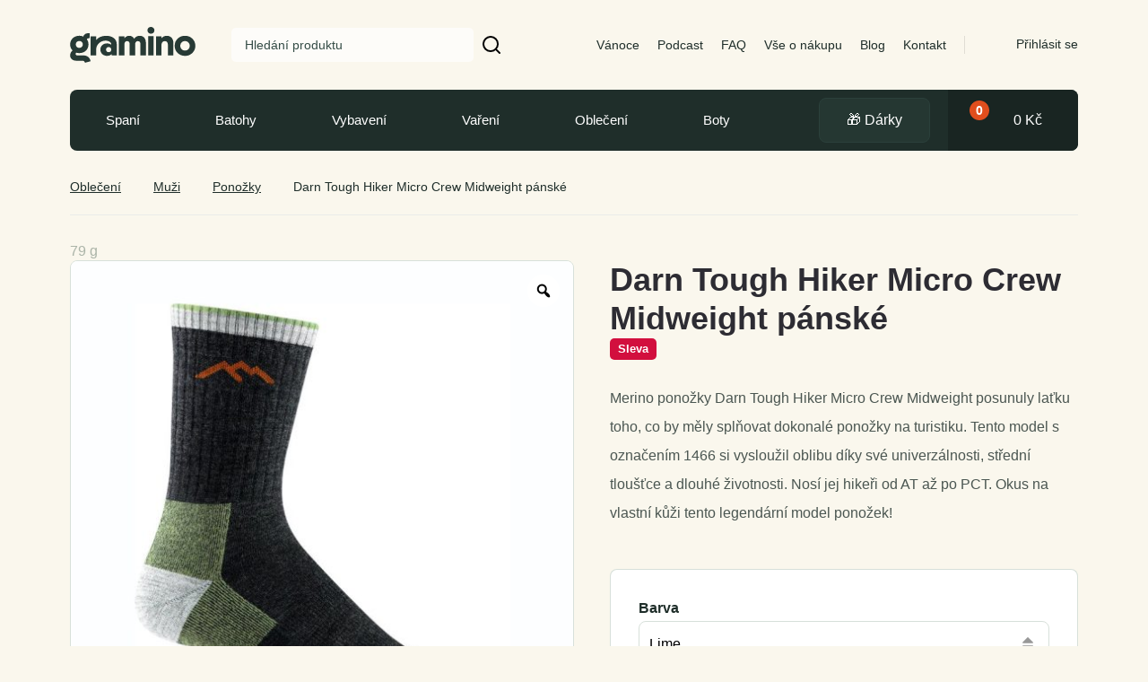

--- FILE ---
content_type: text/html; charset=UTF-8
request_url: https://travelight.cz/produkt/darn-tough-hiker-micro-crew-midweight/
body_size: 36087
content:
<!DOCTYPE html>
<html dir="ltr" lang="cs" prefix="og: https://ogp.me/ns#">
<head>
<meta charset="UTF-8">
<meta name="viewport" content="width=device-width, initial-scale=1.0, maximum-scale=1.0, user-scalable=no"/>
<title>Darn Tough Hiker Micro Crew Midweight pánské | Gramino</title>
<style>img:is([sizes="auto" i], [sizes^="auto," i]) { contain-intrinsic-size: 3000px 1500px }</style>
<!-- All in One SEO Pro 4.8.5 - aioseo.com -->
<meta name="description" content="Darn Tough Hiker Micro Crew Midweight patří mezi nejodolnější ponožky a jde o skutečnou legendu mezi nadšenci turistiky. Ideální do chladnějšího počasí." />
<meta name="robots" content="max-image-preview:large" />
<link rel="canonical" href="https://gramino.cz/produkt/darn-tough-hiker-micro-crew-midweight/" />
<meta name="generator" content="All in One SEO Pro (AIOSEO) 4.8.5" />
<meta property="og:locale" content="cs_CZ" />
<meta property="og:site_name" content="Gramino" />
<meta property="og:type" content="product" />
<meta property="og:title" content="Darn Tough Hiker Micro Crew Midweight pánské | Gramino" />
<meta property="og:description" content="Darn Tough Hiker Micro Crew Midweight patří mezi nejodolnější ponožky a jde o skutečnou legendu mezi nadšenci turistiky. Ideální do chladnějšího počasí." />
<meta property="og:url" content="https://gramino.cz/produkt/darn-tough-hiker-micro-crew-midweight/" />
<meta property="og:image" content="https://gramino.cz/wp-content/uploads/2023/08/Darn-Tough-Men-Hiker-Micro-Crew-Midweight_1466_Denim.jpg" />
<meta property="og:image:secure_url" content="https://gramino.cz/wp-content/uploads/2023/08/Darn-Tough-Men-Hiker-Micro-Crew-Midweight_1466_Denim.jpg" />
<meta property="og:image:width" content="864" />
<meta property="og:image:height" content="864" />
<meta name="twitter:card" content="summary_large_image" />
<meta name="twitter:title" content="Darn Tough Hiker Micro Crew Midweight pánské | Gramino" />
<meta name="twitter:description" content="Darn Tough Hiker Micro Crew Midweight patří mezi nejodolnější ponožky a jde o skutečnou legendu mezi nadšenci turistiky. Ideální do chladnějšího počasí." />
<meta name="twitter:image" content="https://gramino.cz/wp-content/uploads/2024/04/Meta-OG-image.jpg" />
<script type="application/ld+json" class="aioseo-schema">
{"@context":"https:\/\/schema.org","@graph":[{"@type":"BreadcrumbList","@id":"https:\/\/gramino.cz\/produkt\/darn-tough-hiker-micro-crew-midweight\/#breadcrumblist","itemListElement":[{"@type":"ListItem","@id":"https:\/\/gramino.cz#listItem","position":1,"name":"Dom\u016f","item":"https:\/\/gramino.cz","nextItem":{"@type":"ListItem","@id":"https:\/\/gramino.cz\/obchod\/#listItem","name":"Obchod"}},{"@type":"ListItem","@id":"https:\/\/gramino.cz\/obchod\/#listItem","position":2,"name":"Obchod","item":"https:\/\/gramino.cz\/obchod\/","nextItem":{"@type":"ListItem","@id":"https:\/\/gramino.cz\/brand\/darn-tough\/#listItem","name":"Darn Tough"},"previousItem":{"@type":"ListItem","@id":"https:\/\/gramino.cz#listItem","name":"Dom\u016f"}},{"@type":"ListItem","@id":"https:\/\/gramino.cz\/brand\/darn-tough\/#listItem","position":3,"name":"Darn Tough","item":"https:\/\/gramino.cz\/brand\/darn-tough\/","nextItem":{"@type":"ListItem","@id":"https:\/\/gramino.cz\/produkt\/darn-tough-hiker-micro-crew-midweight\/#listItem","name":"Darn Tough Hiker Micro Crew Midweight p\u00e1nsk\u00e9"},"previousItem":{"@type":"ListItem","@id":"https:\/\/gramino.cz\/obchod\/#listItem","name":"Obchod"}},{"@type":"ListItem","@id":"https:\/\/gramino.cz\/produkt\/darn-tough-hiker-micro-crew-midweight\/#listItem","position":4,"name":"Darn Tough Hiker Micro Crew Midweight p\u00e1nsk\u00e9","previousItem":{"@type":"ListItem","@id":"https:\/\/gramino.cz\/brand\/darn-tough\/#listItem","name":"Darn Tough"}}]},{"@type":"Organization","@id":"https:\/\/gramino.cz\/#organization","name":"Gramino","url":"https:\/\/gramino.cz\/","email":"info@gramino.cz","telephone":"+420792372934","logo":{"@type":"ImageObject","url":"https:\/\/gramino.cz\/wp-content\/uploads\/2024\/04\/logo.webp","@id":"https:\/\/gramino.cz\/produkt\/darn-tough-hiker-micro-crew-midweight\/#organizationLogo","width":1523,"height":806},"image":{"@id":"https:\/\/gramino.cz\/produkt\/darn-tough-hiker-micro-crew-midweight\/#organizationLogo"},"sameAs":["https:\/\/www.facebook.com\/gramino.cz","https:\/\/www.instagram.com\/gramino_cz"],"address":{"@id":"https:\/\/gramino.cz\/#postaladdress","@type":"PostalAddress","streetAddress":"M\u00edru 31,","postalCode":"73961","addressLocality":"T\u0159inec","addressCountry":"CZ"},"vatID":"CZ05769884"},{"@type":"ProductGroup","@id":"https:\/\/gramino.cz\/produkt\/darn-tough-hiker-micro-crew-midweight\/#wooCommerceProduct","name":"Darn Tough Hiker Micro Crew Midweight p\u00e1nsk\u00e9","description":"Merino pono\u017eky Darn Tough Hiker Micro Crew Midweight posunuly la\u0165ku toho, co by m\u011bly spl\u0148ovat dokonal\u00e9 pono\u017eky na turistiku. Tento model s ozna\u010den\u00edm 1466 si vyslou\u017eil oblibu d\u00edky sv\u00e9 univerz\u00e1lnosti, st\u0159edn\u00ed tlou\u0161\u0165ce a dlouh\u00e9 \u017eivotnosti. Nos\u00ed jej hike\u0159i od AT a\u017e po PCT. Okus na vlastn\u00ed k\u016f\u017ei tento legend\u00e1rn\u00ed model pono\u017eek!","url":"https:\/\/gramino.cz\/produkt\/darn-tough-hiker-micro-crew-midweight\/","brand":{"@type":"Brand","name":"Darn Tough"},"image":{"@type":"ImageObject","url":"https:\/\/gramino.cz\/wp-content\/uploads\/2023\/08\/Darn-Tough-Men-Hiker-Micro-Crew-Midweight_1466_Denim.jpg","@id":"https:\/\/gramino.cz\/produkt\/darn-tough-hiker-micro-crew-midweight\/#productImage","width":864,"height":864},"productGroupID":88889,"hasVariant":[{"@type":"Product","@id":"https:\/\/gramino.cz\/produkt\/darn-tough-hiker-micro-crew-midweight\/#wooCommerceProduct","name":"Darn Tough Hiker Micro Crew Midweight p\u00e1nsk\u00e9 - lime-en, m-en","description":"Merino pono\u017eky Darn Tough Hiker Micro Crew Midweight posunuly la\u0165ku toho, co by m\u011bly spl\u0148ovat dokonal\u00e9 pono\u017eky na turistiku. Tento model s ozna\u010den\u00edm 1466 si vyslou\u017eil oblibu d\u00edky sv\u00e9 univerz\u00e1lnosti, st\u0159edn\u00ed tlou\u0161\u0165ce a dlouh\u00e9 \u017eivotnosti. Nos\u00ed jej hike\u0159i od AT a\u017e po PCT. Okus na vlastn\u00ed k\u016f\u017ei tento legend\u00e1rn\u00ed model pono\u017eek!","url":"https:\/\/gramino.cz\/produkt\/darn-tough-hiker-micro-crew-midweight\/","sku":"DT1466LM","image":{"@type":"ImageObject","url":"https:\/\/gramino.cz\/wp-content\/uploads\/2023\/08\/Darn-Tough-Men-Hiker-Micro-Crew-Midweight_-1466_Lime.jpg","@id":"https:\/\/gramino.cz\/produkt\/darn-tough-hiker-micro-crew-midweight\/#productImage","width":864,"height":864},"offers":{"@type":"Offer","url":"https:\/\/gramino.cz\/produkt\/darn-tough-hiker-micro-crew-midweight\/#wooCommerceOffer","price":"845","priceCurrency":"CZK","category":"Pono\u017eky","availability":"https:\/\/schema.org\/OutOfStock","priceSpecification":{"@type":"PriceSpecification","price":845,"priceCurrency":"CZK","valueAddedTaxIncluded":"true"}}},{"@type":"Product","@id":"https:\/\/gramino.cz\/produkt\/darn-tough-hiker-micro-crew-midweight\/#wooCommerceProduct","name":"Darn Tough Hiker Micro Crew Midweight p\u00e1nsk\u00e9 - lime-en, l-en","description":"Merino pono\u017eky Darn Tough Hiker Micro Crew Midweight posunuly la\u0165ku toho, co by m\u011bly spl\u0148ovat dokonal\u00e9 pono\u017eky na turistiku. Tento model s ozna\u010den\u00edm 1466 si vyslou\u017eil oblibu d\u00edky sv\u00e9 univerz\u00e1lnosti, st\u0159edn\u00ed tlou\u0161\u0165ce a dlouh\u00e9 \u017eivotnosti. Nos\u00ed jej hike\u0159i od AT a\u017e po PCT. Okus na vlastn\u00ed k\u016f\u017ei tento legend\u00e1rn\u00ed model pono\u017eek!","url":"https:\/\/gramino.cz\/produkt\/darn-tough-hiker-micro-crew-midweight\/","sku":"DT1466LL","image":{"@type":"ImageObject","url":"https:\/\/gramino.cz\/wp-content\/uploads\/2023\/08\/Darn-Tough-Men-Hiker-Micro-Crew-Midweight_-1466_Lime.jpg","@id":"https:\/\/gramino.cz\/produkt\/darn-tough-hiker-micro-crew-midweight\/#productImage","width":864,"height":864},"offers":{"@type":"Offer","url":"https:\/\/gramino.cz\/produkt\/darn-tough-hiker-micro-crew-midweight\/#wooCommerceOffer","price":"845","priceCurrency":"CZK","category":"Pono\u017eky","availability":"https:\/\/schema.org\/InStock","priceSpecification":{"@type":"PriceSpecification","price":845,"priceCurrency":"CZK","valueAddedTaxIncluded":"true"}}},{"@type":"Product","@id":"https:\/\/gramino.cz\/produkt\/darn-tough-hiker-micro-crew-midweight\/#wooCommerceProduct","name":"Darn Tough Hiker Micro Crew Midweight p\u00e1nsk\u00e9 - lime-en, xl-ro","description":"Merino pono\u017eky Darn Tough Hiker Micro Crew Midweight posunuly la\u0165ku toho, co by m\u011bly spl\u0148ovat dokonal\u00e9 pono\u017eky na turistiku. Tento model s ozna\u010den\u00edm 1466 si vyslou\u017eil oblibu d\u00edky sv\u00e9 univerz\u00e1lnosti, st\u0159edn\u00ed tlou\u0161\u0165ce a dlouh\u00e9 \u017eivotnosti. Nos\u00ed jej hike\u0159i od AT a\u017e po PCT. Okus na vlastn\u00ed k\u016f\u017ei tento legend\u00e1rn\u00ed model pono\u017eek!","url":"https:\/\/gramino.cz\/produkt\/darn-tough-hiker-micro-crew-midweight\/","sku":"DT1466LXL","image":{"@type":"ImageObject","url":"https:\/\/gramino.cz\/wp-content\/uploads\/2023\/08\/Darn-Tough-Men-Hiker-Micro-Crew-Midweight_-1466_Lime.jpg","@id":"https:\/\/gramino.cz\/produkt\/darn-tough-hiker-micro-crew-midweight\/#productImage","width":864,"height":864},"offers":{"@type":"Offer","url":"https:\/\/gramino.cz\/produkt\/darn-tough-hiker-micro-crew-midweight\/#wooCommerceOffer","price":"701","priceCurrency":"CZK","category":"Pono\u017eky","availability":"https:\/\/schema.org\/InStock","priceSpecification":{"@type":"PriceSpecification","price":701,"priceCurrency":"CZK","valueAddedTaxIncluded":"true"}}},{"@type":"Product","@id":"https:\/\/gramino.cz\/produkt\/darn-tough-hiker-micro-crew-midweight\/#wooCommerceProduct","name":"Darn Tough Hiker Micro Crew Midweight p\u00e1nsk\u00e9 - denim, m-en","description":"Merino pono\u017eky Darn Tough Hiker Micro Crew Midweight posunuly la\u0165ku toho, co by m\u011bly spl\u0148ovat dokonal\u00e9 pono\u017eky na turistiku. Tento model s ozna\u010den\u00edm 1466 si vyslou\u017eil oblibu d\u00edky sv\u00e9 univerz\u00e1lnosti, st\u0159edn\u00ed tlou\u0161\u0165ce a dlouh\u00e9 \u017eivotnosti. Nos\u00ed jej hike\u0159i od AT a\u017e po PCT. Okus na vlastn\u00ed k\u016f\u017ei tento legend\u00e1rn\u00ed model pono\u017eek!","url":"https:\/\/gramino.cz\/produkt\/darn-tough-hiker-micro-crew-midweight\/","sku":"DT1466DM","image":{"@type":"ImageObject","url":"https:\/\/gramino.cz\/wp-content\/uploads\/2023\/08\/Darn-Tough-Men-Hiker-Micro-Crew-Midweight_1466_Denim.jpg","@id":"https:\/\/gramino.cz\/produkt\/darn-tough-hiker-micro-crew-midweight\/#productImage","width":864,"height":864},"offers":{"@type":"Offer","url":"https:\/\/gramino.cz\/produkt\/darn-tough-hiker-micro-crew-midweight\/#wooCommerceOffer","price":"845","priceCurrency":"CZK","category":"Pono\u017eky","availability":"https:\/\/schema.org\/InStock","priceSpecification":{"@type":"PriceSpecification","price":845,"priceCurrency":"CZK","valueAddedTaxIncluded":"true"}}},{"@type":"Product","@id":"https:\/\/gramino.cz\/produkt\/darn-tough-hiker-micro-crew-midweight\/#wooCommerceProduct","name":"Darn Tough Hiker Micro Crew Midweight p\u00e1nsk\u00e9 - denim, l-en","description":"Merino pono\u017eky Darn Tough Hiker Micro Crew Midweight posunuly la\u0165ku toho, co by m\u011bly spl\u0148ovat dokonal\u00e9 pono\u017eky na turistiku. Tento model s ozna\u010den\u00edm 1466 si vyslou\u017eil oblibu d\u00edky sv\u00e9 univerz\u00e1lnosti, st\u0159edn\u00ed tlou\u0161\u0165ce a dlouh\u00e9 \u017eivotnosti. Nos\u00ed jej hike\u0159i od AT a\u017e po PCT. Okus na vlastn\u00ed k\u016f\u017ei tento legend\u00e1rn\u00ed model pono\u017eek!","url":"https:\/\/gramino.cz\/produkt\/darn-tough-hiker-micro-crew-midweight\/","sku":"DT1466DL","image":{"@type":"ImageObject","url":"https:\/\/gramino.cz\/wp-content\/uploads\/2023\/08\/Darn-Tough-Men-Hiker-Micro-Crew-Midweight_1466_Denim.jpg","@id":"https:\/\/gramino.cz\/produkt\/darn-tough-hiker-micro-crew-midweight\/#productImage","width":864,"height":864},"offers":{"@type":"Offer","url":"https:\/\/gramino.cz\/produkt\/darn-tough-hiker-micro-crew-midweight\/#wooCommerceOffer","price":"701","priceCurrency":"CZK","category":"Pono\u017eky","availability":"https:\/\/schema.org\/InStock","priceSpecification":{"@type":"PriceSpecification","price":701,"priceCurrency":"CZK","valueAddedTaxIncluded":"true"}}},{"@type":"Product","@id":"https:\/\/gramino.cz\/produkt\/darn-tough-hiker-micro-crew-midweight\/#wooCommerceProduct","name":"Darn Tough Hiker Micro Crew Midweight p\u00e1nsk\u00e9 - denim, xl-ro","description":"Merino pono\u017eky Darn Tough Hiker Micro Crew Midweight posunuly la\u0165ku toho, co by m\u011bly spl\u0148ovat dokonal\u00e9 pono\u017eky na turistiku. Tento model s ozna\u010den\u00edm 1466 si vyslou\u017eil oblibu d\u00edky sv\u00e9 univerz\u00e1lnosti, st\u0159edn\u00ed tlou\u0161\u0165ce a dlouh\u00e9 \u017eivotnosti. Nos\u00ed jej hike\u0159i od AT a\u017e po PCT. Okus na vlastn\u00ed k\u016f\u017ei tento legend\u00e1rn\u00ed model pono\u017eek!","url":"https:\/\/gramino.cz\/produkt\/darn-tough-hiker-micro-crew-midweight\/","sku":"DT1466DXL","image":{"@type":"ImageObject","url":"https:\/\/gramino.cz\/wp-content\/uploads\/2023\/08\/Darn-Tough-Men-Hiker-Micro-Crew-Midweight_1466_Denim.jpg","@id":"https:\/\/gramino.cz\/produkt\/darn-tough-hiker-micro-crew-midweight\/#productImage","width":864,"height":864},"offers":{"@type":"Offer","url":"https:\/\/gramino.cz\/produkt\/darn-tough-hiker-micro-crew-midweight\/#wooCommerceOffer","price":"701","priceCurrency":"CZK","category":"Pono\u017eky","availability":"https:\/\/schema.org\/InStock","priceSpecification":{"@type":"PriceSpecification","price":701,"priceCurrency":"CZK","valueAddedTaxIncluded":"true"}}},{"@type":"Product","@id":"https:\/\/gramino.cz\/produkt\/darn-tough-hiker-micro-crew-midweight\/#wooCommerceProduct","name":"Darn Tough Hiker Micro Crew Midweight p\u00e1nsk\u00e9 - dark-teal, xl-ro","description":"Merino pono\u017eky Darn Tough Hiker Micro Crew Midweight posunuly la\u0165ku toho, co by m\u011bly spl\u0148ovat dokonal\u00e9 pono\u017eky na turistiku. Tento model s ozna\u010den\u00edm 1466 si vyslou\u017eil oblibu d\u00edky sv\u00e9 univerz\u00e1lnosti, st\u0159edn\u00ed tlou\u0161\u0165ce a dlouh\u00e9 \u017eivotnosti. Nos\u00ed jej hike\u0159i od AT a\u017e po PCT. Okus na vlastn\u00ed k\u016f\u017ei tento legend\u00e1rn\u00ed model pono\u017eek!","url":"https:\/\/gramino.cz\/produkt\/darn-tough-hiker-micro-crew-midweight\/","sku":"DT1466DTXL","image":{"@type":"ImageObject","url":"https:\/\/gramino.cz\/wp-content\/uploads\/2024\/01\/1466_Dark-Teal-1.jpg","@id":"https:\/\/gramino.cz\/produkt\/darn-tough-hiker-micro-crew-midweight\/#productImage","width":1600,"height":1600},"offers":{"@type":"Offer","url":"https:\/\/gramino.cz\/produkt\/darn-tough-hiker-micro-crew-midweight\/#wooCommerceOffer","price":"701","priceCurrency":"CZK","category":"Pono\u017eky","availability":"https:\/\/schema.org\/InStock","priceSpecification":{"@type":"PriceSpecification","price":701,"priceCurrency":"CZK","valueAddedTaxIncluded":"true"}}},{"@type":"Product","@id":"https:\/\/gramino.cz\/produkt\/darn-tough-hiker-micro-crew-midweight\/#wooCommerceProduct","name":"Darn Tough Hiker Micro Crew Midweight p\u00e1nsk\u00e9 - dark-teal, l-en","description":"Merino pono\u017eky Darn Tough Hiker Micro Crew Midweight posunuly la\u0165ku toho, co by m\u011bly spl\u0148ovat dokonal\u00e9 pono\u017eky na turistiku. Tento model s ozna\u010den\u00edm 1466 si vyslou\u017eil oblibu d\u00edky sv\u00e9 univerz\u00e1lnosti, st\u0159edn\u00ed tlou\u0161\u0165ce a dlouh\u00e9 \u017eivotnosti. Nos\u00ed jej hike\u0159i od AT a\u017e po PCT. Okus na vlastn\u00ed k\u016f\u017ei tento legend\u00e1rn\u00ed model pono\u017eek!","url":"https:\/\/gramino.cz\/produkt\/darn-tough-hiker-micro-crew-midweight\/","sku":"DT1466DTL","image":{"@type":"ImageObject","url":"https:\/\/gramino.cz\/wp-content\/uploads\/2024\/01\/1466_Dark-Teal-1.jpg","@id":"https:\/\/gramino.cz\/produkt\/darn-tough-hiker-micro-crew-midweight\/#productImage","width":1600,"height":1600},"offers":{"@type":"Offer","url":"https:\/\/gramino.cz\/produkt\/darn-tough-hiker-micro-crew-midweight\/#wooCommerceOffer","price":"845","priceCurrency":"CZK","category":"Pono\u017eky","availability":"https:\/\/schema.org\/InStock","priceSpecification":{"@type":"PriceSpecification","price":845,"priceCurrency":"CZK","valueAddedTaxIncluded":"true"}}},{"@type":"Product","@id":"https:\/\/gramino.cz\/produkt\/darn-tough-hiker-micro-crew-midweight\/#wooCommerceProduct","name":"Darn Tough Hiker Micro Crew Midweight p\u00e1nsk\u00e9 - dark-teal, m-en","description":"Merino pono\u017eky Darn Tough Hiker Micro Crew Midweight posunuly la\u0165ku toho, co by m\u011bly spl\u0148ovat dokonal\u00e9 pono\u017eky na turistiku. Tento model s ozna\u010den\u00edm 1466 si vyslou\u017eil oblibu d\u00edky sv\u00e9 univerz\u00e1lnosti, st\u0159edn\u00ed tlou\u0161\u0165ce a dlouh\u00e9 \u017eivotnosti. Nos\u00ed jej hike\u0159i od AT a\u017e po PCT. Okus na vlastn\u00ed k\u016f\u017ei tento legend\u00e1rn\u00ed model pono\u017eek!","url":"https:\/\/gramino.cz\/produkt\/darn-tough-hiker-micro-crew-midweight\/","sku":"DT1466DTM","image":{"@type":"ImageObject","url":"https:\/\/gramino.cz\/wp-content\/uploads\/2024\/01\/1466_Dark-Teal-1.jpg","@id":"https:\/\/gramino.cz\/produkt\/darn-tough-hiker-micro-crew-midweight\/#productImage","width":1600,"height":1600},"offers":{"@type":"Offer","url":"https:\/\/gramino.cz\/produkt\/darn-tough-hiker-micro-crew-midweight\/#wooCommerceOffer","price":"701","priceCurrency":"CZK","category":"Pono\u017eky","availability":"https:\/\/schema.org\/OutOfStock","priceSpecification":{"@type":"PriceSpecification","price":701,"priceCurrency":"CZK","valueAddedTaxIncluded":"true"}}},{"@type":"Product","@id":"https:\/\/gramino.cz\/produkt\/darn-tough-hiker-micro-crew-midweight\/#wooCommerceProduct","name":"Darn Tough Hiker Micro Crew Midweight p\u00e1nsk\u00e9 - rye, xl-ro","description":"Merino pono\u017eky Darn Tough Hiker Micro Crew Midweight posunuly la\u0165ku toho, co by m\u011bly spl\u0148ovat dokonal\u00e9 pono\u017eky na turistiku. Tento model s ozna\u010den\u00edm 1466 si vyslou\u017eil oblibu d\u00edky sv\u00e9 univerz\u00e1lnosti, st\u0159edn\u00ed tlou\u0161\u0165ce a dlouh\u00e9 \u017eivotnosti. Nos\u00ed jej hike\u0159i od AT a\u017e po PCT. Okus na vlastn\u00ed k\u016f\u017ei tento legend\u00e1rn\u00ed model pono\u017eek!","url":"https:\/\/gramino.cz\/produkt\/darn-tough-hiker-micro-crew-midweight\/","sku":"DT1466RXL","image":{"@type":"ImageObject","url":"https:\/\/gramino.cz\/wp-content\/uploads\/2025\/01\/DT1466-Darn-Tough-Men-Hiker-Micro-Crew-Midweight-Rye-01.jpg","@id":"https:\/\/gramino.cz\/produkt\/darn-tough-hiker-micro-crew-midweight\/#productImage","width":1000,"height":1000},"offers":{"@type":"Offer","url":"https:\/\/gramino.cz\/produkt\/darn-tough-hiker-micro-crew-midweight\/#wooCommerceOffer","price":"701","priceCurrency":"CZK","category":"Pono\u017eky","availability":"https:\/\/schema.org\/InStock","priceSpecification":{"@type":"PriceSpecification","price":701,"priceCurrency":"CZK","valueAddedTaxIncluded":"true"}}},{"@type":"Product","@id":"https:\/\/gramino.cz\/produkt\/darn-tough-hiker-micro-crew-midweight\/#wooCommerceProduct","name":"Darn Tough Hiker Micro Crew Midweight p\u00e1nsk\u00e9 - rye, l-en","description":"Merino pono\u017eky Darn Tough Hiker Micro Crew Midweight posunuly la\u0165ku toho, co by m\u011bly spl\u0148ovat dokonal\u00e9 pono\u017eky na turistiku. Tento model s ozna\u010den\u00edm 1466 si vyslou\u017eil oblibu d\u00edky sv\u00e9 univerz\u00e1lnosti, st\u0159edn\u00ed tlou\u0161\u0165ce a dlouh\u00e9 \u017eivotnosti. Nos\u00ed jej hike\u0159i od AT a\u017e po PCT. Okus na vlastn\u00ed k\u016f\u017ei tento legend\u00e1rn\u00ed model pono\u017eek!","url":"https:\/\/gramino.cz\/produkt\/darn-tough-hiker-micro-crew-midweight\/","sku":"DT1466RL","image":{"@type":"ImageObject","url":"https:\/\/gramino.cz\/wp-content\/uploads\/2025\/01\/DT1466-Darn-Tough-Men-Hiker-Micro-Crew-Midweight-Rye-01.jpg","@id":"https:\/\/gramino.cz\/produkt\/darn-tough-hiker-micro-crew-midweight\/#productImage","width":1000,"height":1000},"offers":{"@type":"Offer","url":"https:\/\/gramino.cz\/produkt\/darn-tough-hiker-micro-crew-midweight\/#wooCommerceOffer","price":"701","priceCurrency":"CZK","category":"Pono\u017eky","availability":"https:\/\/schema.org\/InStock","priceSpecification":{"@type":"PriceSpecification","price":701,"priceCurrency":"CZK","valueAddedTaxIncluded":"true"}}},{"@type":"Product","@id":"https:\/\/gramino.cz\/produkt\/darn-tough-hiker-micro-crew-midweight\/#wooCommerceProduct","name":"Darn Tough Hiker Micro Crew Midweight p\u00e1nsk\u00e9 - rye, m-en","description":"Merino pono\u017eky Darn Tough Hiker Micro Crew Midweight posunuly la\u0165ku toho, co by m\u011bly spl\u0148ovat dokonal\u00e9 pono\u017eky na turistiku. Tento model s ozna\u010den\u00edm 1466 si vyslou\u017eil oblibu d\u00edky sv\u00e9 univerz\u00e1lnosti, st\u0159edn\u00ed tlou\u0161\u0165ce a dlouh\u00e9 \u017eivotnosti. Nos\u00ed jej hike\u0159i od AT a\u017e po PCT. Okus na vlastn\u00ed k\u016f\u017ei tento legend\u00e1rn\u00ed model pono\u017eek!","url":"https:\/\/gramino.cz\/produkt\/darn-tough-hiker-micro-crew-midweight\/","sku":"DT1466RM","image":{"@type":"ImageObject","url":"https:\/\/gramino.cz\/wp-content\/uploads\/2025\/01\/DT1466-Darn-Tough-Men-Hiker-Micro-Crew-Midweight-Rye-01.jpg","@id":"https:\/\/gramino.cz\/produkt\/darn-tough-hiker-micro-crew-midweight\/#productImage","width":1000,"height":1000},"offers":{"@type":"Offer","url":"https:\/\/gramino.cz\/produkt\/darn-tough-hiker-micro-crew-midweight\/#wooCommerceOffer","price":"701","priceCurrency":"CZK","category":"Pono\u017eky","availability":"https:\/\/schema.org\/InStock","priceSpecification":{"@type":"PriceSpecification","price":701,"priceCurrency":"CZK","valueAddedTaxIncluded":"true"}}}]},{"@type":"WebPage","@id":"https:\/\/gramino.cz\/produkt\/darn-tough-hiker-micro-crew-midweight\/#webpage","url":"https:\/\/gramino.cz\/produkt\/darn-tough-hiker-micro-crew-midweight\/","name":"Darn Tough Hiker Micro Crew Midweight p\u00e1nsk\u00e9 | Gramino","description":"Darn Tough Hiker Micro Crew Midweight pat\u0159\u00ed mezi nejodoln\u011bj\u0161\u00ed pono\u017eky a jde o skute\u010dnou legendu mezi nad\u0161enci turistiky. Ide\u00e1ln\u00ed do chladn\u011bj\u0161\u00edho po\u010das\u00ed.","inLanguage":"cs-CZ","isPartOf":{"@id":"https:\/\/gramino.cz\/#website"},"breadcrumb":{"@id":"https:\/\/gramino.cz\/produkt\/darn-tough-hiker-micro-crew-midweight\/#breadcrumblist"},"image":{"@type":"ImageObject","url":"https:\/\/gramino.cz\/wp-content\/uploads\/2023\/08\/Darn-Tough-Men-Hiker-Micro-Crew-Midweight_1466_Denim.jpg","@id":"https:\/\/gramino.cz\/produkt\/darn-tough-hiker-micro-crew-midweight\/#mainImage","width":864,"height":864},"primaryImageOfPage":{"@id":"https:\/\/gramino.cz\/produkt\/darn-tough-hiker-micro-crew-midweight\/#mainImage"},"datePublished":"2023-08-25T13:49:56+02:00","dateModified":"2025-12-02T00:00:09+01:00"},{"@type":"WebSite","@id":"https:\/\/gramino.cz\/#website","url":"https:\/\/gramino.cz\/","name":"Gramino","alternateName":"Lehk\u00e1 volba na cesty","inLanguage":"cs-CZ","publisher":{"@id":"https:\/\/gramino.cz\/#organization"}}]}
</script>
<!-- All in One SEO Pro -->
<!-- Google Tag Manager for WordPress by gtm4wp.com -->
<script data-cfasync="false" data-pagespeed-no-defer>
var gtm4wp_datalayer_name = "dataLayer";
var dataLayer = dataLayer || [];
const gtm4wp_use_sku_instead = false;
const gtm4wp_currency = 'CZK';
const gtm4wp_product_per_impression = 10;
const gtm4wp_clear_ecommerce = false;
</script>
<!-- End Google Tag Manager for WordPress by gtm4wp.com --><link rel='dns-prefetch' href='//cdnjs.cloudflare.com' />
<link rel='dns-prefetch' href='//stackpath.bootstrapcdn.com' />
<link rel='dns-prefetch' href='//code.jquery.com' />
<link rel="alternate" type="application/rss+xml" title="Gramino &raquo; RSS zdroj" href="https://gramino.cz/feed/" />
<link rel="alternate" type="application/rss+xml" title="Gramino &raquo; RSS komentářů" href="https://gramino.cz/comments/feed/" />
<!-- <link rel='stylesheet' id='wp-block-library-css' href='https://gramino.cz/wp-includes/css/dist/block-library/style.min.css?ver=6.8.1' type='text/css' media='all' /> -->
<link rel="stylesheet" type="text/css" href="//gramino.cz/wp-content/cache/wpfc-minified/ftv6mjw0/4i3al.css" media="all"/>
<style id='classic-theme-styles-inline-css' type='text/css'>
/*! This file is auto-generated */
.wp-block-button__link{color:#fff;background-color:#32373c;border-radius:9999px;box-shadow:none;text-decoration:none;padding:calc(.667em + 2px) calc(1.333em + 2px);font-size:1.125em}.wp-block-file__button{background:#32373c;color:#fff;text-decoration:none}
</style>
<style id='global-styles-inline-css' type='text/css'>
:root{--wp--preset--aspect-ratio--square: 1;--wp--preset--aspect-ratio--4-3: 4/3;--wp--preset--aspect-ratio--3-4: 3/4;--wp--preset--aspect-ratio--3-2: 3/2;--wp--preset--aspect-ratio--2-3: 2/3;--wp--preset--aspect-ratio--16-9: 16/9;--wp--preset--aspect-ratio--9-16: 9/16;--wp--preset--color--black: #000000;--wp--preset--color--cyan-bluish-gray: #abb8c3;--wp--preset--color--white: #ffffff;--wp--preset--color--pale-pink: #f78da7;--wp--preset--color--vivid-red: #cf2e2e;--wp--preset--color--luminous-vivid-orange: #ff6900;--wp--preset--color--luminous-vivid-amber: #fcb900;--wp--preset--color--light-green-cyan: #7bdcb5;--wp--preset--color--vivid-green-cyan: #00d084;--wp--preset--color--pale-cyan-blue: #8ed1fc;--wp--preset--color--vivid-cyan-blue: #0693e3;--wp--preset--color--vivid-purple: #9b51e0;--wp--preset--gradient--vivid-cyan-blue-to-vivid-purple: linear-gradient(135deg,rgba(6,147,227,1) 0%,rgb(155,81,224) 100%);--wp--preset--gradient--light-green-cyan-to-vivid-green-cyan: linear-gradient(135deg,rgb(122,220,180) 0%,rgb(0,208,130) 100%);--wp--preset--gradient--luminous-vivid-amber-to-luminous-vivid-orange: linear-gradient(135deg,rgba(252,185,0,1) 0%,rgba(255,105,0,1) 100%);--wp--preset--gradient--luminous-vivid-orange-to-vivid-red: linear-gradient(135deg,rgba(255,105,0,1) 0%,rgb(207,46,46) 100%);--wp--preset--gradient--very-light-gray-to-cyan-bluish-gray: linear-gradient(135deg,rgb(238,238,238) 0%,rgb(169,184,195) 100%);--wp--preset--gradient--cool-to-warm-spectrum: linear-gradient(135deg,rgb(74,234,220) 0%,rgb(151,120,209) 20%,rgb(207,42,186) 40%,rgb(238,44,130) 60%,rgb(251,105,98) 80%,rgb(254,248,76) 100%);--wp--preset--gradient--blush-light-purple: linear-gradient(135deg,rgb(255,206,236) 0%,rgb(152,150,240) 100%);--wp--preset--gradient--blush-bordeaux: linear-gradient(135deg,rgb(254,205,165) 0%,rgb(254,45,45) 50%,rgb(107,0,62) 100%);--wp--preset--gradient--luminous-dusk: linear-gradient(135deg,rgb(255,203,112) 0%,rgb(199,81,192) 50%,rgb(65,88,208) 100%);--wp--preset--gradient--pale-ocean: linear-gradient(135deg,rgb(255,245,203) 0%,rgb(182,227,212) 50%,rgb(51,167,181) 100%);--wp--preset--gradient--electric-grass: linear-gradient(135deg,rgb(202,248,128) 0%,rgb(113,206,126) 100%);--wp--preset--gradient--midnight: linear-gradient(135deg,rgb(2,3,129) 0%,rgb(40,116,252) 100%);--wp--preset--font-size--small: 13px;--wp--preset--font-size--medium: 20px;--wp--preset--font-size--large: 36px;--wp--preset--font-size--x-large: 42px;--wp--preset--spacing--20: 0.44rem;--wp--preset--spacing--30: 0.67rem;--wp--preset--spacing--40: 1rem;--wp--preset--spacing--50: 1.5rem;--wp--preset--spacing--60: 2.25rem;--wp--preset--spacing--70: 3.38rem;--wp--preset--spacing--80: 5.06rem;--wp--preset--shadow--natural: 6px 6px 9px rgba(0, 0, 0, 0.2);--wp--preset--shadow--deep: 12px 12px 50px rgba(0, 0, 0, 0.4);--wp--preset--shadow--sharp: 6px 6px 0px rgba(0, 0, 0, 0.2);--wp--preset--shadow--outlined: 6px 6px 0px -3px rgba(255, 255, 255, 1), 6px 6px rgba(0, 0, 0, 1);--wp--preset--shadow--crisp: 6px 6px 0px rgba(0, 0, 0, 1);}:where(.is-layout-flex){gap: 0.5em;}:where(.is-layout-grid){gap: 0.5em;}body .is-layout-flex{display: flex;}.is-layout-flex{flex-wrap: wrap;align-items: center;}.is-layout-flex > :is(*, div){margin: 0;}body .is-layout-grid{display: grid;}.is-layout-grid > :is(*, div){margin: 0;}:where(.wp-block-columns.is-layout-flex){gap: 2em;}:where(.wp-block-columns.is-layout-grid){gap: 2em;}:where(.wp-block-post-template.is-layout-flex){gap: 1.25em;}:where(.wp-block-post-template.is-layout-grid){gap: 1.25em;}.has-black-color{color: var(--wp--preset--color--black) !important;}.has-cyan-bluish-gray-color{color: var(--wp--preset--color--cyan-bluish-gray) !important;}.has-white-color{color: var(--wp--preset--color--white) !important;}.has-pale-pink-color{color: var(--wp--preset--color--pale-pink) !important;}.has-vivid-red-color{color: var(--wp--preset--color--vivid-red) !important;}.has-luminous-vivid-orange-color{color: var(--wp--preset--color--luminous-vivid-orange) !important;}.has-luminous-vivid-amber-color{color: var(--wp--preset--color--luminous-vivid-amber) !important;}.has-light-green-cyan-color{color: var(--wp--preset--color--light-green-cyan) !important;}.has-vivid-green-cyan-color{color: var(--wp--preset--color--vivid-green-cyan) !important;}.has-pale-cyan-blue-color{color: var(--wp--preset--color--pale-cyan-blue) !important;}.has-vivid-cyan-blue-color{color: var(--wp--preset--color--vivid-cyan-blue) !important;}.has-vivid-purple-color{color: var(--wp--preset--color--vivid-purple) !important;}.has-black-background-color{background-color: var(--wp--preset--color--black) !important;}.has-cyan-bluish-gray-background-color{background-color: var(--wp--preset--color--cyan-bluish-gray) !important;}.has-white-background-color{background-color: var(--wp--preset--color--white) !important;}.has-pale-pink-background-color{background-color: var(--wp--preset--color--pale-pink) !important;}.has-vivid-red-background-color{background-color: var(--wp--preset--color--vivid-red) !important;}.has-luminous-vivid-orange-background-color{background-color: var(--wp--preset--color--luminous-vivid-orange) !important;}.has-luminous-vivid-amber-background-color{background-color: var(--wp--preset--color--luminous-vivid-amber) !important;}.has-light-green-cyan-background-color{background-color: var(--wp--preset--color--light-green-cyan) !important;}.has-vivid-green-cyan-background-color{background-color: var(--wp--preset--color--vivid-green-cyan) !important;}.has-pale-cyan-blue-background-color{background-color: var(--wp--preset--color--pale-cyan-blue) !important;}.has-vivid-cyan-blue-background-color{background-color: var(--wp--preset--color--vivid-cyan-blue) !important;}.has-vivid-purple-background-color{background-color: var(--wp--preset--color--vivid-purple) !important;}.has-black-border-color{border-color: var(--wp--preset--color--black) !important;}.has-cyan-bluish-gray-border-color{border-color: var(--wp--preset--color--cyan-bluish-gray) !important;}.has-white-border-color{border-color: var(--wp--preset--color--white) !important;}.has-pale-pink-border-color{border-color: var(--wp--preset--color--pale-pink) !important;}.has-vivid-red-border-color{border-color: var(--wp--preset--color--vivid-red) !important;}.has-luminous-vivid-orange-border-color{border-color: var(--wp--preset--color--luminous-vivid-orange) !important;}.has-luminous-vivid-amber-border-color{border-color: var(--wp--preset--color--luminous-vivid-amber) !important;}.has-light-green-cyan-border-color{border-color: var(--wp--preset--color--light-green-cyan) !important;}.has-vivid-green-cyan-border-color{border-color: var(--wp--preset--color--vivid-green-cyan) !important;}.has-pale-cyan-blue-border-color{border-color: var(--wp--preset--color--pale-cyan-blue) !important;}.has-vivid-cyan-blue-border-color{border-color: var(--wp--preset--color--vivid-cyan-blue) !important;}.has-vivid-purple-border-color{border-color: var(--wp--preset--color--vivid-purple) !important;}.has-vivid-cyan-blue-to-vivid-purple-gradient-background{background: var(--wp--preset--gradient--vivid-cyan-blue-to-vivid-purple) !important;}.has-light-green-cyan-to-vivid-green-cyan-gradient-background{background: var(--wp--preset--gradient--light-green-cyan-to-vivid-green-cyan) !important;}.has-luminous-vivid-amber-to-luminous-vivid-orange-gradient-background{background: var(--wp--preset--gradient--luminous-vivid-amber-to-luminous-vivid-orange) !important;}.has-luminous-vivid-orange-to-vivid-red-gradient-background{background: var(--wp--preset--gradient--luminous-vivid-orange-to-vivid-red) !important;}.has-very-light-gray-to-cyan-bluish-gray-gradient-background{background: var(--wp--preset--gradient--very-light-gray-to-cyan-bluish-gray) !important;}.has-cool-to-warm-spectrum-gradient-background{background: var(--wp--preset--gradient--cool-to-warm-spectrum) !important;}.has-blush-light-purple-gradient-background{background: var(--wp--preset--gradient--blush-light-purple) !important;}.has-blush-bordeaux-gradient-background{background: var(--wp--preset--gradient--blush-bordeaux) !important;}.has-luminous-dusk-gradient-background{background: var(--wp--preset--gradient--luminous-dusk) !important;}.has-pale-ocean-gradient-background{background: var(--wp--preset--gradient--pale-ocean) !important;}.has-electric-grass-gradient-background{background: var(--wp--preset--gradient--electric-grass) !important;}.has-midnight-gradient-background{background: var(--wp--preset--gradient--midnight) !important;}.has-small-font-size{font-size: var(--wp--preset--font-size--small) !important;}.has-medium-font-size{font-size: var(--wp--preset--font-size--medium) !important;}.has-large-font-size{font-size: var(--wp--preset--font-size--large) !important;}.has-x-large-font-size{font-size: var(--wp--preset--font-size--x-large) !important;}
:where(.wp-block-post-template.is-layout-flex){gap: 1.25em;}:where(.wp-block-post-template.is-layout-grid){gap: 1.25em;}
:where(.wp-block-columns.is-layout-flex){gap: 2em;}:where(.wp-block-columns.is-layout-grid){gap: 2em;}
:root :where(.wp-block-pullquote){font-size: 1.5em;line-height: 1.6;}
</style>
<!-- <link rel='stylesheet' id='contact-form-7-css' href='https://gramino.cz/wp-content/plugins/contact-form-7/includes/css/styles.css?ver=6.1' type='text/css' media='all' /> -->
<!-- <link rel='stylesheet' id='photoswipe-css' href='https://gramino.cz/wp-content/plugins/woocommerce/assets/css/photoswipe/photoswipe.min.css?ver=9.9.5' type='text/css' media='all' /> -->
<!-- <link rel='stylesheet' id='photoswipe-default-skin-css' href='https://gramino.cz/wp-content/plugins/woocommerce/assets/css/photoswipe/default-skin/default-skin.min.css?ver=9.9.5' type='text/css' media='all' /> -->
<link rel="stylesheet" type="text/css" href="//gramino.cz/wp-content/cache/wpfc-minified/l9s9sumv/4i3j1.css" media="all"/>
<style id='woocommerce-inline-inline-css' type='text/css'>
.woocommerce form .form-row .required { visibility: visible; }
</style>
<!-- <link rel='stylesheet' id='toret-ceskaposta-plugin-styles-css' href='https://gramino.cz/wp-content/plugins/toret-ceska-posta/public/assets/css/public.css?ver=2.5.0' type='text/css' media='all' /> -->
<!-- <link rel='stylesheet' id='toret-fio-plugin-styles-css' href='https://gramino.cz/wp-content/plugins/toret-fio2/public/assets/css/public.css?ver=2.1.0' type='text/css' media='all' /> -->
<link rel="stylesheet" type="text/css" href="//gramino.cz/wp-content/cache/wpfc-minified/ldue2up6/dggk0.css" media="all"/>
<link rel='stylesheet' id='toret-fio-popup-styles-css' href='https://code.jquery.com/ui/1.13.0/themes/base/jquery-ui.css?ver=6.8.1' type='text/css' media='all' />
<!-- <link rel='stylesheet' id='toret-gls-plugin-styles-css' href='https://gramino.cz/wp-content/plugins/toret-gls/public/assets/css/public.css?ver=1.15.5' type='text/css' media='all' /> -->
<!-- <link rel='stylesheet' id='toret-gls-popup-styles-toret-css' href='https://gramino.cz/wp-content/plugins/toret-gls/includes/pickup-selection/assets/css/toret-branch-popup.css?ver=1.15.5' type='text/css' media='all' /> -->
<link rel="stylesheet" type="text/css" href="//gramino.cz/wp-content/cache/wpfc-minified/95x025ix/dggk0.css" media="all"/>
<link rel='stylesheet' id='toret-gls-popup-styles-css' href='https://code.jquery.com/ui/1.13.0/themes/base/jquery-ui.css?ver=6.8.1' type='text/css' media='all' />
<!-- <link rel='stylesheet' id='toret-ppl-plugin-styles-css' href='https://gramino.cz/wp-content/plugins/toret-ppl/public/assets/css/public.css?ver=2.14.4' type='text/css' media='all' /> -->
<!-- <link rel='stylesheet' id='toret-ppl-popup-styles-toret-css' href='https://gramino.cz/wp-content/plugins/toret-ppl/public/assets/css/toret-branch-popup.css?ver=2.14.4' type='text/css' media='all' /> -->
<!-- <link rel='stylesheet' id='rtwpvg-slider-css' href='https://gramino.cz/wp-content/plugins/woo-product-variation-gallery/assets/css/slick.min.css?ver=1.8.1' type='text/css' media='all' /> -->
<!-- <link rel='stylesheet' id='dashicons-css' href='https://gramino.cz/wp-includes/css/dashicons.min.css?ver=6.8.1' type='text/css' media='all' /> -->
<!-- <link rel='stylesheet' id='rtwpvg-css' href='https://gramino.cz/wp-content/plugins/woo-product-variation-gallery/assets/css/slick-rtwpvg.min.css?ver=1764632067' type='text/css' media='all' /> -->
<link rel="stylesheet" type="text/css" href="//gramino.cz/wp-content/cache/wpfc-minified/dustl5mc/4i3j1.css" media="all"/>
<style id='rtwpvg-inline-css' type='text/css'>
:root {
--rtwpvg-thumbnail-gap: 5px;
--rtwpvg-gallery-margin-bottom: 30px;
}
/* Large Screen / Default Width */
.rtwpvg-images {
max-width: 45%;
width: 100%;
float: none;
}
/* MD, Desktops */
/* SM Devices, Tablets */
/* XSM Devices, Phones */
</style>
<!-- <link rel='stylesheet' id='brands-styles-css' href='https://gramino.cz/wp-content/plugins/woocommerce/assets/css/brands.css?ver=9.9.5' type='text/css' media='all' /> -->
<!-- <link rel='stylesheet' id='flexible-shipping-free-shipping-css' href='https://gramino.cz/wp-content/plugins/flexible-shipping/assets/dist/css/free-shipping.css?ver=6.2.2.2' type='text/css' media='all' /> -->
<!-- <link rel='stylesheet' id='wc_pv_intl-phones-lib-css-css' href='https://gramino.cz/wp-content/plugins/woo-phone-validator/assets/vendor/css/intlTelInput.min.css?ver=6.8.1' type='text/css' media='all' /> -->
<!-- <link rel='stylesheet' id='wc_pv_css-style-css' href='https://gramino.cz/wp-content/plugins/woo-phone-validator/assets/css/frontend.css?ver=1.1.1' type='text/css' media='all' /> -->
<!-- <link rel='stylesheet' id='wcwl_frontend-css' href='https://gramino.cz/wp-content/plugins/woocommerce-waitlist/includes/css/src/wcwl_frontend.min.css?ver=2.2.4' type='text/css' media='all' /> -->
<!-- <link rel='stylesheet' id='guaven_woos-css' href='https://gramino.cz/wp-content/plugins/woo-search-box/public/assets/guaven_woos.css?ver=377.27' type='text/css' media='all' /> -->
<!-- <link rel='stylesheet' id='guaven_woos_layout-css' href='https://gramino.cz/wp-content/plugins/woo-search-box/public/assets/gws_layouts/default.css?ver=377.27' type='text/css' media='all' /> -->
<!-- <link rel='stylesheet' id='owl-carousel-css-css' href='https://gramino.cz/wp-content/themes/travelight/assets/vendors/owl-carousel/assets/owl.carousel.min.css?ver=6.8.1' type='text/css' media='all' /> -->
<!-- <link rel='stylesheet' id='owl-theme-css-css' href='https://gramino.cz/wp-content/themes/travelight/assets/vendors/owl-carousel/assets/owl.theme.default.min.css?ver=6.8.1' type='text/css' media='all' /> -->
<!-- <link rel='stylesheet' id='site-css-css' href='https://gramino.cz/wp-content/themes/travelight/build/styles/style.min.css?ver=1.0.6' type='text/css' media='all' /> -->
<link rel="stylesheet" type="text/css" href="//gramino.cz/wp-content/cache/wpfc-minified/klmnmwtj/4i3j1.css" media="all"/>
<script type="text/javascript" src="https://ajax.googleapis.com/ajax/libs/jquery/3.4.1/jquery.min.js?ver=3.4.1" id="jquery-js"></script>
<script type="text/javascript" src="https://gramino.cz/wp-content/plugins/woocommerce/assets/js/jquery-blockui/jquery.blockUI.min.js?ver=2.7.0-wc.9.9.5" id="jquery-blockui-js" defer="defer" data-wp-strategy="defer"></script>
<script type="text/javascript" id="wc-add-to-cart-js-extra">
/* <![CDATA[ */
var wc_add_to_cart_params = {"ajax_url":"\/wp-admin\/admin-ajax.php","wc_ajax_url":"\/?wc-ajax=%%endpoint%%","i18n_view_cart":"Zobrazit ko\u0161\u00edk","cart_url":"https:\/\/gramino.cz\/kosik\/","is_cart":"","cart_redirect_after_add":"no"};
/* ]]> */
</script>
<script type="text/javascript" src="https://gramino.cz/wp-content/plugins/woocommerce/assets/js/frontend/add-to-cart.min.js?ver=9.9.5" id="wc-add-to-cart-js" defer="defer" data-wp-strategy="defer"></script>
<script type="text/javascript" src="https://gramino.cz/wp-content/plugins/woocommerce/assets/js/zoom/jquery.zoom.min.js?ver=1.7.21-wc.9.9.5" id="zoom-js" defer="defer" data-wp-strategy="defer"></script>
<script type="text/javascript" src="https://gramino.cz/wp-content/plugins/woocommerce/assets/js/flexslider/jquery.flexslider.min.js?ver=2.7.2-wc.9.9.5" id="flexslider-js" defer="defer" data-wp-strategy="defer"></script>
<script type="text/javascript" src="https://gramino.cz/wp-content/plugins/woocommerce/assets/js/photoswipe/photoswipe.min.js?ver=4.1.1-wc.9.9.5" id="photoswipe-js" defer="defer" data-wp-strategy="defer"></script>
<script type="text/javascript" src="https://gramino.cz/wp-content/plugins/woocommerce/assets/js/photoswipe/photoswipe-ui-default.min.js?ver=4.1.1-wc.9.9.5" id="photoswipe-ui-default-js" defer="defer" data-wp-strategy="defer"></script>
<script type="text/javascript" id="wc-single-product-js-extra">
/* <![CDATA[ */
var wc_single_product_params = {"i18n_required_rating_text":"Vyber pros\u00edm hodnocen\u00ed","i18n_rating_options":["1 of 5 stars","2 of 5 stars","3 of 5 stars","4 of 5 stars","5 of 5 stars"],"i18n_product_gallery_trigger_text":"View full-screen image gallery","review_rating_required":"yes","flexslider":{"rtl":false,"animation":"slide","smoothHeight":true,"directionNav":false,"controlNav":"thumbnails","slideshow":false,"animationSpeed":500,"animationLoop":false,"allowOneSlide":false},"zoom_enabled":"1","zoom_options":[],"photoswipe_enabled":"1","photoswipe_options":{"shareEl":false,"closeOnScroll":false,"history":false,"hideAnimationDuration":0,"showAnimationDuration":0},"flexslider_enabled":"1"};
/* ]]> */
</script>
<script type="text/javascript" src="https://gramino.cz/wp-content/plugins/woocommerce/assets/js/frontend/single-product.min.js?ver=9.9.5" id="wc-single-product-js" defer="defer" data-wp-strategy="defer"></script>
<script type="text/javascript" src="https://gramino.cz/wp-content/plugins/woocommerce/assets/js/js-cookie/js.cookie.min.js?ver=2.1.4-wc.9.9.5" id="js-cookie-js" defer="defer" data-wp-strategy="defer"></script>
<script type="text/javascript" id="woocommerce-js-extra">
/* <![CDATA[ */
var woocommerce_params = {"ajax_url":"\/wp-admin\/admin-ajax.php","wc_ajax_url":"\/?wc-ajax=%%endpoint%%","i18n_password_show":"Show password","i18n_password_hide":"Hide password"};
/* ]]> */
</script>
<script type="text/javascript" src="https://gramino.cz/wp-content/plugins/woocommerce/assets/js/frontend/woocommerce.min.js?ver=9.9.5" id="woocommerce-js" defer="defer" data-wp-strategy="defer"></script>
<script type="text/javascript" id="woo-comgate-plugin-script-js-extra">
/* <![CDATA[ */
var comgate_localize = {"ajaxurl":"https:\/\/gramino.cz\/wp-admin\/admin-ajax.php","paidok":"Platba prob\u011bhla \u00fasp\u011b\u0161n\u011b.","paidcancelled":"Platba byla zru\u0161ena.","paidpending":"Platba \u010dek\u00e1 na zpracov\u00e1n\u00ed.","paidauthorized":"Platba autorizov\u00e1na."};
/* ]]> */
</script>
<script type="text/javascript" src="https://gramino.cz/wp-content/plugins/woo-comgate/public/assets/js/public.js?ver=4.5.2" id="woo-comgate-plugin-script-js"></script>
<link rel="https://api.w.org/" href="https://gramino.cz/wp-json/" /><link rel="alternate" title="JSON" type="application/json" href="https://gramino.cz/wp-json/wp/v2/product/88889" /><link rel='shortlink' href='https://gramino.cz/?p=88889' />
<link rel="alternate" title="oEmbed (JSON)" type="application/json+oembed" href="https://gramino.cz/wp-json/oembed/1.0/embed?url=https%3A%2F%2Fgramino.cz%2Fprodukt%2Fdarn-tough-hiker-micro-crew-midweight%2F" />
<link rel="alternate" title="oEmbed (XML)" type="text/xml+oembed" href="https://gramino.cz/wp-json/oembed/1.0/embed?url=https%3A%2F%2Fgramino.cz%2Fprodukt%2Fdarn-tough-hiker-micro-crew-midweight%2F&#038;format=xml" />
<!-- Google Tag Manager for WordPress by gtm4wp.com -->
<!-- GTM Container placement set to automatic -->
<script data-cfasync="false" data-pagespeed-no-defer>
var dataLayer_content = {"pagePostType":"product","pagePostType2":"single-product","pagePostAuthor":"David Czempka"};
dataLayer.push( dataLayer_content );
</script>
<script data-cfasync="false" data-pagespeed-no-defer>
(function(w,d,s,l,i){w[l]=w[l]||[];w[l].push({'gtm.start':
new Date().getTime(),event:'gtm.js'});var f=d.getElementsByTagName(s)[0],
j=d.createElement(s),dl=l!='dataLayer'?'&l='+l:'';j.async=true;j.src=
'//www.googletagmanager.com/gtm.js?id='+i+dl;f.parentNode.insertBefore(j,f);
})(window,document,'script','dataLayer','GTM-KCDL5DS');
</script>
<!-- End Google Tag Manager for WordPress by gtm4wp.com -->        <!-- Ecomail starts growing -->
<script type="text/javascript">
;(function (p, l, o, w, i, n, g) {
if (!p[i]) {
p.GlobalSnowplowNamespace = p.GlobalSnowplowNamespace || [];
p.GlobalSnowplowNamespace.push(i);
p[i] = function () {
(p[i].q = p[i].q || []).push(arguments)
};
p[i].q = p[i].q || [];
n = l.createElement(o);
g = l.getElementsByTagName(o)[0];
n.async = 1;
n.src = w;
g.parentNode.insertBefore(n, g)
}
}(window, document, "script", "//d1fc8wv8zag5ca.cloudfront.net/2.4.2/sp.js", "ecotrack"));
window.ecotrack('newTracker', 'cf', 'd2dpiwfhf3tz0r.cloudfront.net', { // Initialise a tracker
appId: 'travelight'
});
window.ecotrack('setUserIdFromLocation', 'ecmid');
window.ecotrack('trackPageView');
</script>
<!-- Ecomail stops growing -->
<link rel="apple-touch-icon" sizes="180x180" href="https://gramino.cz/wp-content/themes/travelight/build/images/favicons/apple-touch-icon.png">
<link rel="icon" type="image/png" sizes="32x32" href="https://gramino.cz/wp-content/themes/travelight/build/images/favicons/favicon-32x32.png">
<link rel="icon" type="image/png" sizes="16x16" href="https://gramino.cz/wp-content/themes/travelight/build/images/favicons/favicon-16x16.png">
<link rel="manifest" href="https://gramino.cz/wp-content/themes/travelight/build/images/favicons/site.webmanifest">
<link rel="mask-icon" href="https://gramino.cz/wp-content/themes/travelight/build/images/favicons/safari-pinned-tab.svg" color="#273a35">
<link rel="shortcut icon" href="https://gramino.cz/wp-content/themes/travelight/build/images/favicons/favicon.ico">
<meta name="msapplication-TileColor" content="#273a35">
<meta name="msapplication-config" content="https://gramino.cz/wp-content/themes/travelight/build/images/favicons/browserconfig.xml">
<meta name="theme-color" content="#273a35">
<noscript><style>.woocommerce-product-gallery{ opacity: 1 !important; }</style></noscript>
<script>
(function ($) {
'use strict';
(function (f, a, s, h, i, o, n) {
f['GlamiTrackerObject'] = i;
f[i] = f[i] || function () {
(f[i].q = f[i].q || []).push(arguments)
};
o = a.createElement(s),
n = a.getElementsByTagName(s)[0];
o.async = 1;
o.src = h;
n.parentNode.insertBefore(o, n)
})(window, document, 'script', '//www.glami.cz/js/compiled/pt.js', 'glami');
document.addEventListener("DOMContentLoaded", function () {
glami('create',
'AD377070954C674E20F837DD22AB834B',
'cz',
{
consent: 1,
}
);
glami('track',
'PageView',
{
consent: 1,
}
);
});
})(jQuery);
</script>
<script>
(function ($) {
'use strict';
$(window).on('load', function () {
var mmpSelector = 'body.woodmart-ajax-shop-on .single_add_to_cart_button, .add_to_cart_button';
if (typeof window.xoo_wsc_params !== 'undefined') {
mmpSelector = 'body.woodmart-ajax-shop-on .single_add_to_cart_button, .add_to_cart_button, body.single-product .single_add_to_cart_button';
}
$(mmpSelector).on('click', function () {
if(!$(this).hasClass('product_type_variable') && !$(this).hasClass('product-type-variable')) {
if($('[data-metadata-product-list]').length > 0) {
// Classical loop
let prodElement = jQuery(this).closest('li.product');
// Gutenberg block
if (prodElement.length === 0) {
prodElement = jQuery(this).closest('li.wc-block-grid__product');
}
var prodData = JSON.parse(prodElement.find('[data-metadata-product-list]').attr('data-metadata-product-list'));
var $_currency = prodData['currency'];
var $_id = prodData['base_id'];
var $_name = prodData['name'];
var $_price = prodData['price_with_vat'];
} else {
var $_currency = $('#mergadoSetup').attr('data-currency');
var $_id = $(product).find('[data-product_id]').attr('data-product_id');
var $_name = $(product).find('.woocommerce-loop-product__title').text();
var $_priceClone = $(product).clone();
$_priceClone.find('del').remove();
$_priceClone.find('.woocommerce-Price-currencySymbol').remove();
var $_price = $_priceClone.find('.woocommerce-Price-amount.amount').text();
}
glami('track', 'AddToCart', {
item_ids: [$_id],
product_names: [$_name],
value: $_price,
currency: $_currency,
consent: 1          });
}
});
});
})(jQuery);
</script>
<script>
window.mmp = {};
</script>
<script>
window.mmp.cookies = {
functions: {},
sections: {
functional: {
onloadStatus: 1,
functions: {},
names: {
simple: [],
arrays: []
},
},
analytical: {
onloadStatus: 1,
functions: {},
names: {
simple: [],
arrays: []
}
},
advertisement: {
onloadStatus: 1,
functions: {},
names: {
simple: [],
arrays: []
}
}
}
};
// Simple
window.mmp.cookies.sections.functional.names.simple = ["cookielawinfo-checkbox-functional", "cmplz_functional"];
window.mmp.cookies.sections.advertisement.names.simple = ["cookielawinfo-checkbox-advertisement", "cmplz_marketing"];
window.mmp.cookies.sections.analytical.names.simple = ["cookielawinfo-checkbox-analytics", "cmplz_statistics"];
// Arrays
window.mmp.cookies.sections.functional.names.arrays =  [{
name: 'cookieyes-consent',
key: 'functional',
getConsentDataFunction: 'getCookieYesConsent',
},
{
name: 'CookieConsent',
key: 'preferences',
getConsentDataFunction: 'getCookieBotConsent'
}];
window.mmp.cookies.sections.advertisement.names.arrays = [{
name: 'cookieyes-consent',
key: 'advertisement',
getConsentDataFunction: 'getCookieYesConsent',
},
{
name: 'CookieConsent',
key: 'marketing',
getConsentDataFunction: 'getCookieBotConsent'
}
];
window.mmp.cookies.sections.analytical.names.arrays = [{
name: 'cookieyes-consent',
key: 'analytics',
getConsentDataFunction: 'getCookieYesConsent',
},
{
name: 'cookieyes-consent',
key: 'statistics',
getConsentDataFunction: 'getCookieBotConsent'
}
];
</script>
<script>
window.dataLayer = window.dataLayer || [];
</script>
<style type="text/css" id="wp-custom-css">
.rtwpvg-gallery-image .rtwpvg-single-image-container {
width: 100%;
}
.faq-block summary {
font-size: 0.95em;
font-weight: 500;
}
.faq-block[open] summary {
margin-bottom: 0.7em;
}
.faq-block > :not(summary) {
font-size: 0.8em;
line-height: 1.5;
}
.faq-block > :not(summary) * {
font-size: inherit;
line-height: inherit;
}
.faq-block > :not(summary) p,
.faq-block > :not(summary) ul,
.faq-block > :not(summary) ol {
margin-top: 0.7em;
}
.faq-block > :not(summary) ul,
.faq-block > :not(summary) ol {
padding-left: 1.2em;
}
</style>
</head>
<body class="wp-singular product-template-default single single-product postid-88889 wp-theme-travelight theme-travelight woocommerce woocommerce-page woocommerce-no-js rtwpvg">
<div class="site">
<div class="site__wrapper">
<div class="site__header site__header--bg-white">
<div class="container">
<div class="site__header-top">
<div class="site__logo">
<a href="https://gramino.cz" title="Gramino" class="site__logo-link">
<svg xmlns="http://www.w3.org/2000/svg" fill="none" width="140" height="40" viewBox="0 0 705 202"><path fill="#273A35" d="M101.44 168.94c-7.29-5.76-16.4-8.64-27.34-8.64H40.56c-2.89 0-5.23-.74-7.02-2.22a7.22 7.22 0 0 1-2.68-5.85c0-2.94 1.19-5.39 3.55-7.32a59.3 59.3 0 0 0 17.26 2.5c29.9 0 51.67-20.58 51.67-48.84 0-10.94-3.27-20.7-9-28.6a7.8 7.8 0 0 1 3.42-4.48 11.9 11.9 0 0 1 6.6-1.8h5.2V35.12h-6.65c-7.36 0-13.6 1.71-18.73 5.12A23.63 23.63 0 0 0 74.13 54.1a57.53 57.53 0 0 0-22.47-4.39C21.76 49.71 0 70.3 0 98.56c0 13.67 5.1 25.55 13.75 34.17a29.32 29.32 0 0 0-9.78 11.08A34.59 34.59 0 0 0 0 160.09c0 9.04 3.15 16.3 9.44 21.83 6.3 5.51 14.68 8.27 25.13 8.27H68.2c4.33 0 7.9 1.05 10.68 3.16a11.86 11.86 0 0 1 4.8 8.43l31.68-8.69c-2-10.33-6.64-18.4-13.94-24.14l.01-.01ZM51.67 78.99c11.5 0 19.87 8.24 19.87 19.57 0 11.32-8.36 19.57-19.87 19.57-11.5 0-19.87-8.25-19.87-19.57 0-11.33 8.36-19.57 19.87-19.57ZM454.8 0c-5.51 0-10.15 1.82-13.91 5.46-3.76 3.65-5.63 8.2-5.63 13.66 0 5.46 1.88 10.14 5.63 13.82 3.75 3.68 8.39 5.52 13.92 5.52 5.52 0 10.39-1.84 14.17-5.52 3.79-3.68 5.69-8.28 5.69-13.82 0-5.54-1.9-10.01-5.69-13.66C465.2 1.82 460.47 0 454.8 0ZM470.4 52.22h-30.87v108.25h30.86V52.22ZM697.4 77.58a53.85 53.85 0 0 0-20.86-20.34c-8.88-4.92-18.78-7.39-29.72-7.39-16.59 0-30.44 5.4-41.54 16.22-11.12 10.8-16.67 24.23-16.67 40.28 0 16.04 5.56 29.47 16.67 40.28 11.1 10.8 24.95 16.22 41.54 16.22 10.93 0 20.85-2.47 29.72-7.4a53.85 53.85 0 0 0 20.85-20.33c5.03-8.65 7.54-18.23 7.54-28.77s-2.51-20.13-7.54-28.77Zm-31.7 47.77c-5.02 5.09-11.32 7.64-18.88 7.64-7.56 0-13.87-2.55-18.89-7.64-5.02-5.1-7.53-11.43-7.53-19.01 0-7.58 2.5-13.9 7.53-19s11.32-7.65 18.89-7.65 13.86 2.55 18.88 7.64c5.03 5.1 7.54 11.43 7.54 19 0 7.59-2.51 13.91-7.54 19.02ZM392.05 49.85c-13.13 0-23.68 5.6-31.32 16.76-5.07-9.37-14.74-16.76-28.43-16.76-10.8 0-19.68 5.1-26.6 13.97V52.44h-30.91v108.03h30.9V96.7c0-9.14 5.35-16.93 15.23-16.93 9.87 0 14.35 7.62 14.35 16.58l.03 64.13h30.9V96.7c0-9.14 5.35-16.93 15.23-16.93 9.87 0 14.36 7.62 14.36 16.58l.02 64.13h30.9V89.9c0-23.76-13.11-40.05-34.66-40.05ZM544.03 49.85c-12.32 0-21.83 5.1-29.96 14.23V52.44h-30.86v108.03h30.86V101.8c0-11.91 6.25-22.04 19.11-22.04 12.87 0 17.45 9.92 17.45 21.58v59.13h30.86V90.93c0-25.36-14.63-41.08-37.46-41.08ZM202.57 49.85c-26.81 0-45.54 10.4-55.97 24.1V52.44h-30.86v107.82h30.86V126.7c0-28.48 25.81-49.4 51.49-49.4 18.64 0 33.5 8.02 33.5 21.84v1.33c-6.36-4.93-14.68-7.8-24.15-7.8-21.5 0-37.16 14.8-37.16 35.09 0 20.3 15.66 35.08 37.16 35.08 10.92 0 20.32-3.81 26.94-10.22v7.64h28.06V97.12c0-30.4-26.15-47.25-59.87-47.25v-.02Zm14.32 92.36c-8.52 0-14.72-6.09-14.72-14.47s6.2-14.47 14.72-14.47c8.51 0 14.71 6.1 14.71 14.47 0 8.38-6.2 14.47-14.71 14.47Z"/></svg>
</a>
</div>
<div class="site__search">
<form class="search-form" method="get" action="https://gramino.cz" role="search">
<input class="search-form__input" type="search" name="s" placeholder="Hledání produktu">
<button class="search-form__submit" type="submit" role="button">
<svg fill="none" xmlns="http://www.w3.org/2000/svg" viewBox="0 0 22 22" width="22" height="22">
<path d="M9.025 17.05a8.025 8.025 0 100-16.05 8.025 8.025 0 000 16.05zM19.056 19.056l-4.364-4.364" stroke="currentColor" stroke-width="2" stroke-linecap="round" stroke-linejoin="round"/>
</svg>
</button>
<input type="hidden" name="post_type" value="product">
</form>
</div>
<div class="site__navigation-top-mobile">
<ul class="site__navigation-top-mobile-wrapper">
<li>
<a class="top-link" href="https://gramino.cz/muj-ucet/"><svg class="icon icon--symbolic" width="100%" height="100%" viewBox="0 0 32 32">
<use href="https://gramino.cz/wp-content/themes/travelight/build/icons/sprite.symbolic.svg#user" />
</svg></a>
</li>
<li class="site__cart-mobile">
<a class="top-link" href="https://gramino.cz/kosik/">
<div class="site__cart-count">
<svg class="icon icon--symbolic site__cart-count-icon" width="100%" height="100%" viewBox="0 0 32 32">
<use href="https://gramino.cz/wp-content/themes/travelight/build/icons/sprite.symbolic.svg#backpack" />
</svg>										<span class="site__cart-count-value">0</span>
</div>
</a>
</li>
</ul>
</div>
<div class="site__navigation-top">
<ul id="menu-top-menu" class="site__navigation-top-nav"><li id="menu-item-134215" class="menu-item menu-item-type-custom menu-item-object-custom menu-item-134215"><a href="https://gramino.cz/vymena-nevhodneho-darku/" class="site__navigation-top-nav-link">Vánoce</a></li>
<li id="menu-item-105284" class="menu-item menu-item-type-custom menu-item-object-custom menu-item-105284"><a href="https://gramino.cz/category/rozhovory-a-cestopisy/" class="site__navigation-top-nav-link">Podcast</a></li>
<li id="menu-item-164182" class="menu-item menu-item-type-custom menu-item-object-custom menu-item-164182"><a href="https://gramino.cz/faq" class="site__navigation-top-nav-link">FAQ</a></li>
<li id="menu-item-134663" class="menu-item menu-item-type-custom menu-item-object-custom menu-item-134663"><a href="https://gramino.cz/doprava-a-platba/" class="site__navigation-top-nav-link">Vše o nákupu</a></li>
<li id="menu-item-915" class="menu-item menu-item-type-post_type menu-item-object-page menu-item-915"><a href="https://gramino.cz/blog/" class="site__navigation-top-nav-link">Blog</a></li>
<li id="menu-item-5427" class="menu-item menu-item-type-post_type menu-item-object-page menu-item-5427"><a href="https://gramino.cz/kontakt/" class="site__navigation-top-nav-link">Kontakt</a></li>
</ul>						
<div class="site__my-account">
<a href="https://gramino.cz/muj-ucet/" class="site__my-account-link">
<svg class="icon icon--symbolic site__my-account-icon" width="100%" height="100%" viewBox="0 0 32 32">
<use href="https://gramino.cz/wp-content/themes/travelight/build/icons/sprite.symbolic.svg#user" />
</svg>			<span>Přihlásit se</span>
</a>
</div>					</div>
</div>
<div class="site__header-main">
<div class="site__menu-toggle-mobile">
<div class="site__menu-toggle-mobile-wrapper">
<span></span>
<span></span>
<span></span>
</div>
<span>
Menu						</span>
</div>
<div class="site__navigation-main-mobile">
<ul id="menu-hlavni-menu" class="site__navigation-main-nav-mobile"><li id="menu-item-989" class="megamenu menu-item menu-item-type-taxonomy menu-item-object-product_cat menu-item-has-children menu-item-989"><a href="https://gramino.cz/kategorie-produktu/spani/" class="site__navigation-main-nav-mobile-link">Spaní</a>
<ul class="sub-menu">
<li id="menu-item-4050" class="megamenu__column menu-item menu-item-type-custom menu-item-object-custom menu-item-has-children menu-item-4050"><a href="#" class="site__navigation-main-nav-mobile-link">Column</a>
<ul class="sub-menu">
<li id="menu-item-6357" class="megamenu__title menu-item menu-item-type-taxonomy menu-item-object-product_cat menu-item-6357"><a href="https://gramino.cz/kategorie-produktu/spani/" class="site__navigation-main-nav-mobile-link">Spaní</a></li>
<li id="menu-item-4053" class="menu-item menu-item-type-taxonomy menu-item-object-product_cat menu-item-4053"><a href="https://gramino.cz/kategorie-produktu/spani/spacaky/" class="site__navigation-main-nav-mobile-link">Spacáky</a></li>
<li id="menu-item-4059" class="menu-item menu-item-type-taxonomy menu-item-object-product_cat menu-item-4059"><a href="https://gramino.cz/kategorie-produktu/spani/quilty/" class="site__navigation-main-nav-mobile-link"><span>Quilty</span></a></li>
<li id="menu-item-4054" class="menu-item menu-item-type-taxonomy menu-item-object-product_cat menu-item-4054"><a href="https://gramino.cz/kategorie-produktu/spani/karimatky/" class="site__navigation-main-nav-mobile-link">Karimatky</a></li>
<li id="menu-item-4060" class="menu-item menu-item-type-taxonomy menu-item-object-product_cat menu-item-4060"><a href="https://gramino.cz/kategorie-produktu/spani/stany/" class="site__navigation-main-nav-mobile-link">Stany</a></li>
<li id="menu-item-77739" class="menu-item menu-item-type-taxonomy menu-item-object-product_cat menu-item-77739"><a href="https://gramino.cz/kategorie-produktu/spani/tarpy/" class="site__navigation-main-nav-mobile-link">Tarpy</a></li>
<li id="menu-item-28820" class="menu-item menu-item-type-taxonomy menu-item-object-product_cat menu-item-28820"><a href="https://gramino.cz/kategorie-produktu/spani/vlozky-do-spacaku/" class="site__navigation-main-nav-mobile-link">Vložky do spacáků</a></li>
<li id="menu-item-28811" class="menu-item menu-item-type-taxonomy menu-item-object-product_cat menu-item-28811"><a href="https://gramino.cz/kategorie-produktu/spani/polstare/" class="site__navigation-main-nav-mobile-link">Polštáře</a></li>
<li id="menu-item-28819" class="menu-item menu-item-type-taxonomy menu-item-object-product_cat menu-item-28819"><a href="https://gramino.cz/kategorie-produktu/spani/moskytiery/" class="site__navigation-main-nav-mobile-link">Moskytiéry</a></li>
<li id="menu-item-4058" class="menu-item menu-item-type-taxonomy menu-item-object-product_cat menu-item-4058"><a href="https://gramino.cz/kategorie-produktu/spani/podlazky/" class="site__navigation-main-nav-mobile-link">Podlážky</a></li>
<li id="menu-item-4057" class="menu-item menu-item-type-taxonomy menu-item-object-product_cat menu-item-4057"><a href="https://gramino.cz/kategorie-produktu/spani/hamaky/" class="site__navigation-main-nav-mobile-link">Hamaky</a></li>
<li id="menu-item-28813" class="menu-item menu-item-type-taxonomy menu-item-object-product_cat menu-item-28813"><a href="https://gramino.cz/kategorie-produktu/spani/koliky-a-snury/" class="site__navigation-main-nav-mobile-link">Kolíky a šňůry</a></li>
<li id="menu-item-64253" class="menu-item menu-item-type-taxonomy menu-item-object-product_cat menu-item-64253"><a href="https://gramino.cz/kategorie-produktu/spani/prislusenstvi-spani/" class="site__navigation-main-nav-mobile-link">Ostatní</a></li>
</ul>
</li>
<li id="menu-item-4051" class="megamenu__column menu-item menu-item-type-custom menu-item-object-custom menu-item-has-children menu-item-4051"><a href="#" class="site__navigation-main-nav-mobile-link">Column</a>
<ul class="sub-menu">
<li id="menu-item-4061" class="megamenu__title menu-item menu-item-type-custom menu-item-object-custom menu-item-4061"><a class="site__navigation-main-nav-mobile-link">Nejprodávanější značky</a></li>
<li id="menu-item-16464" class="menu-item menu-item-type-taxonomy menu-item-object-product_brand menu-item-16464"><a href="https://gramino.cz/brand/big-agnes/" class="site__navigation-main-nav-mobile-link">Big Agnes</a></li>
<li id="menu-item-4062" class="menu-item menu-item-type-taxonomy menu-item-object-product_brand menu-item-4062"><a href="https://gramino.cz/brand/cumulus/" class="site__navigation-main-nav-mobile-link">Cumulus</a></li>
<li id="menu-item-167341" class="menu-item menu-item-type-taxonomy menu-item-object-product_brand menu-item-167341"><a href="https://gramino.cz/brand/liteway/" class="site__navigation-main-nav-mobile-link">Liteway</a></li>
<li id="menu-item-105778" class="menu-item menu-item-type-taxonomy menu-item-object-product_brand menu-item-105778"><a href="https://gramino.cz/brand/nemo/" class="site__navigation-main-nav-mobile-link">NEMO</a></li>
<li id="menu-item-4137" class="menu-item menu-item-type-taxonomy menu-item-object-product_brand menu-item-4137"><a href="https://gramino.cz/brand/patizon/" class="site__navigation-main-nav-mobile-link">Patizon</a></li>
<li id="menu-item-4066" class="menu-item menu-item-type-taxonomy menu-item-object-product_brand menu-item-4066"><a href="https://gramino.cz/brand/therm-a-rest/" class="site__navigation-main-nav-mobile-link">Therm-a-Rest</a></li>
<li id="menu-item-4138" class="menu-item menu-item-type-taxonomy menu-item-object-product_brand menu-item-4138"><a href="https://gramino.cz/brand/sea-to-summit/" class="site__navigation-main-nav-mobile-link">Sea To Summit</a></li>
<li id="menu-item-25426" class="menu-item menu-item-type-taxonomy menu-item-object-product_brand menu-item-25426"><a href="https://gramino.cz/brand/enlightened-equipment/" class="site__navigation-main-nav-mobile-link">Enlightened Equipment</a></li>
<li id="menu-item-49512" class="menu-item menu-item-type-taxonomy menu-item-object-product_brand menu-item-49512"><a href="https://gramino.cz/brand/msr/" class="site__navigation-main-nav-mobile-link">MSR</a></li>
<li id="menu-item-57063" class="menu-item menu-item-type-taxonomy menu-item-object-product_brand menu-item-57063"><a href="https://gramino.cz/brand/dd-hammocks/" class="site__navigation-main-nav-mobile-link">DD Hammocks</a></li>
<li id="menu-item-57064" class="menu-item menu-item-type-taxonomy menu-item-object-product_brand menu-item-57064"><a href="https://gramino.cz/brand/warmpeace/" class="site__navigation-main-nav-mobile-link">Warmpeace</a></li>
</ul>
</li>
<li id="menu-item-4052" class="megamenu__post menu-item menu-item-type-custom menu-item-object-custom menu-item-4052"><a href="#" class="site__navigation-main-nav-mobile-link"><div class="megamenu__post-item">
<div class="megamenu__post-item-wrapper">
<div class="megamenu__post-item-image" style="background-image: url(https://gramino.cz/wp-content/uploads/2021/08/Ultralehke-turisticke-stany-–-vse-co-o-nich-potrebujete-vedet_S-250x300.jpg)">
<a href="https://gramino.cz/ultralehke-stany-vse-co-potrebujete-vedet-travelight/"></a>
</div>
<div class="megamenu__post-item-content">
<h4>Ultralehké turistické stany &#8211; vše, co o nich potřebuješ vědět</h4>
<p>Ve světě ultralehkých stanů není lehké se zorientovat. Oplatí se investice do nejlehčích materiálů? Jakou konstrukci a typ zvolit? Jak obstojí v poctivé bouřce?</p>
<div class="megamenu__post-item-link">
<a href="https://gramino.cz/ultralehke-stany-vse-co-potrebujete-vedet-travelight/" class="btn btn-sm btn-icon btn-outline-secondary">Číst dále<svg class="icon icon--symbolic" width="100%" height="100%" viewBox="0 0 32 32">
<use href="https://gramino.cz/wp-content/themes/travelight/build/icons/sprite.symbolic.svg#arrow-right" />
</svg></a>
</div>
</div>
</div>
</div></a></li>
</ul>
</li>
<li id="menu-item-988" class="megamenu menu-item menu-item-type-taxonomy menu-item-object-product_cat menu-item-has-children menu-item-988"><a href="https://gramino.cz/kategorie-produktu/batohy/" class="site__navigation-main-nav-mobile-link">Batohy</a>
<ul class="sub-menu">
<li id="menu-item-4167" class="megamenu__column menu-item menu-item-type-custom menu-item-object-custom menu-item-has-children menu-item-4167"><a class="site__navigation-main-nav-mobile-link">Column</a>
<ul class="sub-menu">
<li id="menu-item-4183" class="megamenu__title menu-item menu-item-type-taxonomy menu-item-object-product_cat menu-item-4183"><a href="https://gramino.cz/kategorie-produktu/batohy/" class="site__navigation-main-nav-mobile-link">Batohy</a></li>
<li id="menu-item-97959" class="menu-item menu-item-type-taxonomy menu-item-object-product_tag menu-item-97959"><a href="https://gramino.cz/stitek-produktu/batohy-do-25-l/" class="site__navigation-main-nav-mobile-link">Batohy do 25 l</a></li>
<li id="menu-item-97957" class="menu-item menu-item-type-taxonomy menu-item-object-product_tag menu-item-97957"><a href="https://gramino.cz/stitek-produktu/batohy-25-50-l/" class="site__navigation-main-nav-mobile-link">Batohy 25-50 l</a></li>
<li id="menu-item-97958" class="menu-item menu-item-type-taxonomy menu-item-object-product_tag menu-item-97958"><a href="https://gramino.cz/stitek-produktu/batohy-nad-50-l/" class="site__navigation-main-nav-mobile-link">Batohy nad 50 l</a></li>
<li id="menu-item-21655" class="menu-item menu-item-type-taxonomy menu-item-object-product_cat menu-item-21655"><a href="https://gramino.cz/kategorie-produktu/batohy/prislusenstvi-k-batohum/" class="site__navigation-main-nav-mobile-link">Příslušenství k batohům</a></li>
</ul>
</li>
<li id="menu-item-4162" class="megamenu__column menu-item menu-item-type-custom menu-item-object-custom menu-item-has-children menu-item-4162"><a class="site__navigation-main-nav-mobile-link">Column</a>
<ul class="sub-menu">
<li id="menu-item-4187" class="megamenu__title menu-item menu-item-type-custom menu-item-object-custom menu-item-4187"><a class="site__navigation-main-nav-mobile-link">Nejprodávanější značky</a></li>
<li id="menu-item-60929" class="menu-item menu-item-type-taxonomy menu-item-object-product_brand menu-item-60929"><a href="https://gramino.cz/brand/liteway/" class="site__navigation-main-nav-mobile-link">Liteway</a></li>
<li id="menu-item-25323" class="menu-item menu-item-type-taxonomy menu-item-object-product_brand menu-item-25323"><a href="https://gramino.cz/brand/hyperlite-mountain-gear/" class="site__navigation-main-nav-mobile-link">Hyperlite Mountain Gear</a></li>
<li id="menu-item-9023" class="menu-item menu-item-type-taxonomy menu-item-object-product_brand menu-item-9023"><a href="https://gramino.cz/brand/granite-gear/" class="site__navigation-main-nav-mobile-link">Granite Gear</a></li>
<li id="menu-item-98447" class="menu-item menu-item-type-taxonomy menu-item-object-product_brand menu-item-98447"><a href="https://gramino.cz/brand/hyberg/" class="site__navigation-main-nav-mobile-link">Hyberg</a></li>
<li id="menu-item-4188" class="menu-item menu-item-type-taxonomy menu-item-object-product_brand menu-item-4188"><a href="https://gramino.cz/brand/montane/" class="site__navigation-main-nav-mobile-link">Montane</a></li>
<li id="menu-item-9648" class="menu-item menu-item-type-taxonomy menu-item-object-product_brand menu-item-9648"><a href="https://gramino.cz/brand/mountainsmith/" class="site__navigation-main-nav-mobile-link">Mountainsmith</a></li>
<li id="menu-item-4189" class="menu-item menu-item-type-taxonomy menu-item-object-product_brand menu-item-4189"><a href="https://gramino.cz/brand/sea-to-summit/" class="site__navigation-main-nav-mobile-link">Sea To Summit</a></li>
</ul>
</li>
<li id="menu-item-4166" class="megamenu__post menu-item menu-item-type-custom menu-item-object-custom menu-item-4166"><a href="#" class="site__navigation-main-nav-mobile-link"><div class="megamenu__post-item">
<div class="megamenu__post-item-wrapper">
<div class="megamenu__post-item-image" style="background-image: url(https://gramino.cz/wp-content/uploads/2022/03/Beskydy-s-DvaNaTahu-1-250x300.jpg)">
<a href="https://gramino.cz/jak-si-vybrat-ultralehky-batoh/"></a>
</div>
<div class="megamenu__post-item-content">
<h4>Domov na zádech: jak si vybrat ultralehký batoh</h4>
<p>Zatočila s vám z naší nabídky hlava a nemáte páru, jak si vybrat ten ideální ultralehký batoh na treky? Tak právě pro vás jsem sepsali&hellip;</p>
<div class="megamenu__post-item-link">
<a href="https://gramino.cz/jak-si-vybrat-ultralehky-batoh/" class="btn btn-sm btn-icon btn-outline-secondary">Číst dále<svg class="icon icon--symbolic" width="100%" height="100%" viewBox="0 0 32 32">
<use href="https://gramino.cz/wp-content/themes/travelight/build/icons/sprite.symbolic.svg#arrow-right" />
</svg></a>
</div>
</div>
</div>
</div></a></li>
</ul>
</li>
<li id="menu-item-175" class="megamenu menu-item menu-item-type-taxonomy menu-item-object-product_cat menu-item-has-children menu-item-175"><a href="https://gramino.cz/kategorie-produktu/vybaveni/" class="site__navigation-main-nav-mobile-link">Vybavení</a>
<ul class="sub-menu">
<li id="menu-item-4127" class="megamenu__column menu-item menu-item-type-custom menu-item-object-custom menu-item-has-children menu-item-4127"><a class="site__navigation-main-nav-mobile-link">Column</a>
<ul class="sub-menu">
<li id="menu-item-5498" class="megamenu__title menu-item menu-item-type-taxonomy menu-item-object-product_cat menu-item-5498"><a href="https://gramino.cz/kategorie-produktu/vybaveni/" class="site__navigation-main-nav-mobile-link">Vybavení</a></li>
<li id="menu-item-4133" class="menu-item menu-item-type-taxonomy menu-item-object-product_cat menu-item-4133"><a href="https://gramino.cz/kategorie-produktu/vybaveni/vodni-filtry/" class="site__navigation-main-nav-mobile-link">Vodní filtry</a></li>
<li id="menu-item-4130" class="menu-item menu-item-type-taxonomy menu-item-object-product_cat menu-item-4130"><a href="https://gramino.cz/kategorie-produktu/vybaveni/svitilny/" class="site__navigation-main-nav-mobile-link">Čelovky a svítilny</a></li>
<li id="menu-item-48858" class="menu-item menu-item-type-taxonomy menu-item-object-product_cat menu-item-48858"><a href="https://gramino.cz/kategorie-produktu/vybaveni/powerbanky/" class="site__navigation-main-nav-mobile-link">Powerbanky</a></li>
<li id="menu-item-4131" class="menu-item menu-item-type-taxonomy menu-item-object-product_cat menu-item-4131"><a href="https://gramino.cz/kategorie-produktu/vybaveni/trekove-hole/" class="site__navigation-main-nav-mobile-link">Trekové hole</a></li>
<li id="menu-item-4128" class="menu-item menu-item-type-taxonomy menu-item-object-product_cat menu-item-4128"><a href="https://gramino.cz/kategorie-produktu/vybaveni/vaky-a-organizery/" class="site__navigation-main-nav-mobile-link">Nepromokavé vaky a organizéry</a></li>
<li id="menu-item-4132" class="menu-item menu-item-type-taxonomy menu-item-object-product_cat menu-item-4132"><a href="https://gramino.cz/kategorie-produktu/vybaveni/vaky-na-vodu/" class="site__navigation-main-nav-mobile-link">Láhve a vaky na vodu</a></li>
<li id="menu-item-28815" class="menu-item menu-item-type-taxonomy menu-item-object-product_cat menu-item-28815"><a href="https://gramino.cz/kategorie-produktu/vybaveni/osobni-hygiena-ochrana/" class="site__navigation-main-nav-mobile-link">Osobní hygiena, ochrana</a></li>
<li id="menu-item-59160" class="menu-item menu-item-type-taxonomy menu-item-object-product_cat menu-item-59160"><a href="https://gramino.cz/kategorie-produktu/vybaveni/pouzdra-a-obaly/" class="site__navigation-main-nav-mobile-link">Pouzdra a obaly</a></li>
<li id="menu-item-28814" class="menu-item menu-item-type-taxonomy menu-item-object-product_cat menu-item-28814"><a href="https://gramino.cz/kategorie-produktu/vybaveni/nesmeky/" class="site__navigation-main-nav-mobile-link">Nesmeky</a></li>
<li id="menu-item-28812" class="menu-item menu-item-type-taxonomy menu-item-object-product_cat menu-item-28812"><a href="https://gramino.cz/kategorie-produktu/vybaveni/udrzba-a-opravy/" class="site__navigation-main-nav-mobile-link">Údržba a opravy</a></li>
<li id="menu-item-59170" class="menu-item menu-item-type-taxonomy menu-item-object-product_cat menu-item-59170"><a href="https://gramino.cz/kategorie-produktu/vybaveni/ostatni/" class="site__navigation-main-nav-mobile-link">Ostatní</a></li>
</ul>
</li>
<li id="menu-item-4135" class="megamenu__column menu-item menu-item-type-custom menu-item-object-custom menu-item-has-children menu-item-4135"><a href="#" class="site__navigation-main-nav-mobile-link">Column</a>
<ul class="sub-menu">
<li id="menu-item-4140" class="megamenu__title menu-item menu-item-type-custom menu-item-object-custom menu-item-4140"><a class="site__navigation-main-nav-mobile-link">Nejprodávanější značky</a></li>
<li id="menu-item-4145" class="menu-item menu-item-type-taxonomy menu-item-object-product_brand menu-item-4145"><a href="https://gramino.cz/brand/sea-to-summit/" class="site__navigation-main-nav-mobile-link">Sea To Summit</a></li>
<li id="menu-item-48797" class="menu-item menu-item-type-taxonomy menu-item-object-product_brand menu-item-48797"><a href="https://gramino.cz/brand/nitecore/" class="site__navigation-main-nav-mobile-link">Nitecore</a></li>
<li id="menu-item-4141" class="menu-item menu-item-type-taxonomy menu-item-object-product_brand menu-item-4141"><a href="https://gramino.cz/brand/fizan/" class="site__navigation-main-nav-mobile-link">Fizan</a></li>
<li id="menu-item-4144" class="menu-item menu-item-type-taxonomy menu-item-object-product_brand menu-item-4144"><a href="https://gramino.cz/brand/sawyer/" class="site__navigation-main-nav-mobile-link">Sawyer</a></li>
<li id="menu-item-167345" class="menu-item menu-item-type-taxonomy menu-item-object-product_brand menu-item-167345"><a href="https://gramino.cz/brand/hydroblu/" class="site__navigation-main-nav-mobile-link">HydroBlu</a></li>
<li id="menu-item-4142" class="menu-item menu-item-type-taxonomy menu-item-object-product_brand menu-item-4142"><a href="https://gramino.cz/brand/petzl/" class="site__navigation-main-nav-mobile-link">Petzl</a></li>
<li id="menu-item-27808" class="menu-item menu-item-type-taxonomy menu-item-object-product_brand menu-item-27808"><a href="https://gramino.cz/brand/cnoc/" class="site__navigation-main-nav-mobile-link">CNOC</a></li>
<li id="menu-item-27809" class="menu-item menu-item-type-taxonomy menu-item-object-product_brand menu-item-27809"><a href="https://gramino.cz/brand/snowline/" class="site__navigation-main-nav-mobile-link">Snowline</a></li>
<li id="menu-item-4143" class="menu-item menu-item-type-taxonomy menu-item-object-product_brand menu-item-4143"><a href="https://gramino.cz/brand/platypus/" class="site__navigation-main-nav-mobile-link">Platypus</a></li>
<li id="menu-item-60478" class="menu-item menu-item-type-taxonomy menu-item-object-product_brand menu-item-60478"><a href="https://gramino.cz/brand/gearaid/" class="site__navigation-main-nav-mobile-link">Gear Aid</a></li>
<li id="menu-item-77741" class="menu-item menu-item-type-taxonomy menu-item-object-product_brand menu-item-77741"><a href="https://gramino.cz/brand/katadyn/" class="site__navigation-main-nav-mobile-link">Katadyn</a></li>
</ul>
</li>
<li id="menu-item-4136" class="megamenu__post menu-item menu-item-type-custom menu-item-object-custom menu-item-4136"><a href="#" class="site__navigation-main-nav-mobile-link"><div class="megamenu__post-item">
<div class="megamenu__post-item-wrapper">
<div class="megamenu__post-item-image" style="background-image: url(https://gramino.cz/wp-content/uploads/2021/03/IMG_9405_S-250x300.jpg)">
<a href="https://gramino.cz/neni-material-jako-material-technicky-slovnicek-outdooroveho-nadsence/"></a>
</div>
<div class="megamenu__post-item-content">
<h4>Není materiál, jako materiál – technický slovníček outdoorového nadšence</h4>
<p>Outdoorové vybavení prošlo v posledních letech revolucí. Pryč jsou ty časy, kdy i prázdná krosna vážila několik kilogramů a na několikadenní trek jste vyráželi obtěžkáni&hellip;</p>
<div class="megamenu__post-item-link">
<a href="https://gramino.cz/neni-material-jako-material-technicky-slovnicek-outdooroveho-nadsence/" class="btn btn-sm btn-icon btn-outline-secondary">Číst dále<svg class="icon icon--symbolic" width="100%" height="100%" viewBox="0 0 32 32">
<use href="https://gramino.cz/wp-content/themes/travelight/build/icons/sprite.symbolic.svg#arrow-right" />
</svg></a>
</div>
</div>
</div>
</div></a></li>
</ul>
</li>
<li id="menu-item-990" class="megamenu menu-item menu-item-type-taxonomy menu-item-object-product_cat menu-item-has-children menu-item-990"><a href="https://gramino.cz/kategorie-produktu/vareni/" class="site__navigation-main-nav-mobile-link">Vaření</a>
<ul class="sub-menu">
<li id="menu-item-4148" class="megamenu__column menu-item menu-item-type-custom menu-item-object-custom menu-item-has-children menu-item-4148"><a href="#" class="site__navigation-main-nav-mobile-link">Column</a>
<ul class="sub-menu">
<li id="menu-item-5499" class="megamenu__title menu-item menu-item-type-taxonomy menu-item-object-product_cat menu-item-5499"><a href="https://gramino.cz/kategorie-produktu/vareni/" class="site__navigation-main-nav-mobile-link">Vaření</a></li>
<li id="menu-item-4158" class="menu-item menu-item-type-taxonomy menu-item-object-product_cat menu-item-4158"><a href="https://gramino.cz/kategorie-produktu/vareni/nadobi/" class="site__navigation-main-nav-mobile-link">Nádobí</a></li>
<li id="menu-item-8674" class="menu-item menu-item-type-taxonomy menu-item-object-product_cat menu-item-8674"><a href="https://gramino.cz/kategorie-produktu/vareni/varice/" class="site__navigation-main-nav-mobile-link">Vařiče a příslušenství</a></li>
<li id="menu-item-28810" class="menu-item menu-item-type-taxonomy menu-item-object-product_cat menu-item-28810"><a href="https://gramino.cz/kategorie-produktu/vareni/kartuse/" class="site__navigation-main-nav-mobile-link">Kartuše a palivo</a></li>
<li id="menu-item-28832" class="menu-item menu-item-type-taxonomy menu-item-object-product_cat menu-item-28832"><a href="https://gramino.cz/kategorie-produktu/vareni/noze/" class="site__navigation-main-nav-mobile-link">Nože</a></li>
<li id="menu-item-8673" class="menu-item menu-item-type-taxonomy menu-item-object-product_cat menu-item-8673"><a href="https://gramino.cz/kategorie-produktu/vareni/pribory/" class="site__navigation-main-nav-mobile-link">Příbory</a></li>
<li id="menu-item-4160" class="menu-item menu-item-type-taxonomy menu-item-object-product_cat menu-item-4160"><a href="https://gramino.cz/kategorie-produktu/vareni/strava/" class="site__navigation-main-nav-mobile-link">Jídlo a nápoje</a></li>
<li id="menu-item-48857" class="menu-item menu-item-type-taxonomy menu-item-object-product_cat menu-item-48857"><a href="https://gramino.cz/kategorie-produktu/vareni/prislusenstvi/" class="site__navigation-main-nav-mobile-link">Příslušenství</a></li>
</ul>
</li>
<li id="menu-item-4147" class="megamenu__column menu-item menu-item-type-custom menu-item-object-custom menu-item-has-children menu-item-4147"><a href="#" class="site__navigation-main-nav-mobile-link">Column</a>
<ul class="sub-menu">
<li id="menu-item-4150" class="megamenu__title menu-item menu-item-type-custom menu-item-object-custom menu-item-4150"><a class="site__navigation-main-nav-mobile-link">Nejprodávanější značky</a></li>
<li id="menu-item-4157" class="menu-item menu-item-type-taxonomy menu-item-object-product_brand menu-item-4157"><a href="https://gramino.cz/brand/toaks/" class="site__navigation-main-nav-mobile-link">Toaks</a></li>
<li id="menu-item-4152" class="menu-item menu-item-type-taxonomy menu-item-object-product_brand menu-item-4152"><a href="https://gramino.cz/brand/deejo/" class="site__navigation-main-nav-mobile-link">Deejo</a></li>
<li id="menu-item-4155" class="menu-item menu-item-type-taxonomy menu-item-object-product_brand menu-item-4155"><a href="https://gramino.cz/brand/sea-to-summit/" class="site__navigation-main-nav-mobile-link">Sea To Summit</a></li>
<li id="menu-item-4156" class="menu-item menu-item-type-taxonomy menu-item-object-product_brand menu-item-4156"><a href="https://gramino.cz/brand/summit-to-eat/" class="site__navigation-main-nav-mobile-link">Summit To Eat</a></li>
<li id="menu-item-16465" class="menu-item menu-item-type-taxonomy menu-item-object-product_brand menu-item-16465"><a href="https://gramino.cz/brand/adventure-menu/" class="site__navigation-main-nav-mobile-link">Adventure Menu</a></li>
<li id="menu-item-4153" class="menu-item menu-item-type-taxonomy menu-item-object-product_brand menu-item-4153"><a href="https://gramino.cz/brand/msr/" class="site__navigation-main-nav-mobile-link">MSR</a></li>
<li id="menu-item-50697" class="menu-item menu-item-type-taxonomy menu-item-object-product_brand menu-item-50697"><a href="https://gramino.cz/brand/jetboil/" class="site__navigation-main-nav-mobile-link">Jetboil</a></li>
<li id="menu-item-48856" class="menu-item menu-item-type-taxonomy menu-item-object-product_brand menu-item-48856"><a href="https://gramino.cz/brand/optimus/" class="site__navigation-main-nav-mobile-link">Optimus</a></li>
<li id="menu-item-62986" class="menu-item menu-item-type-taxonomy menu-item-object-product_brand menu-item-62986"><a href="https://gramino.cz/brand/keith/" class="site__navigation-main-nav-mobile-link">Keith</a></li>
</ul>
</li>
<li id="menu-item-86078" class="megamenu__column menu-item menu-item-type-custom menu-item-object-custom menu-item-has-children menu-item-86078"><a href="#" class="site__navigation-main-nav-mobile-link">Column</a>
<ul class="sub-menu">
<li id="menu-item-86080" class="menu-item menu-item-type-taxonomy menu-item-object-product_brand menu-item-86080"><a href="https://gramino.cz/brand/real-turmat/" class="site__navigation-main-nav-mobile-link">Real Turmat</a></li>
<li id="menu-item-86079" class="menu-item menu-item-type-taxonomy menu-item-object-product_brand menu-item-86079"><a href="https://gramino.cz/brand/moonvalley/" class="site__navigation-main-nav-mobile-link">Moonvalley</a></li>
<li id="menu-item-86082" class="menu-item menu-item-type-taxonomy menu-item-object-product_brand menu-item-86082"><a href="https://gramino.cz/brand/drip-it/" class="site__navigation-main-nav-mobile-link">Drip It</a></li>
<li id="menu-item-89256" class="menu-item menu-item-type-taxonomy menu-item-object-product_brand menu-item-89256"><a href="https://gramino.cz/brand/the-brew-company/" class="site__navigation-main-nav-mobile-link">The Brew Company</a></li>
</ul>
</li>
</ul>
</li>
<li id="menu-item-174" class="megamenu menu-item menu-item-type-taxonomy menu-item-object-product_cat current-product-ancestor menu-item-has-children menu-item-174"><a href="https://gramino.cz/kategorie-produktu/obleceni/" class="site__navigation-main-nav-mobile-link">Oblečení</a>
<ul class="sub-menu">
<li id="menu-item-4165" class="megamenu__column menu-item menu-item-type-custom menu-item-object-custom menu-item-has-children menu-item-4165"><a class="site__navigation-main-nav-mobile-link">Column</a>
<ul class="sub-menu">
<li id="menu-item-6487" class="megamenu__title menu-item menu-item-type-taxonomy menu-item-object-product_cat current-product-ancestor menu-item-6487"><a href="https://gramino.cz/kategorie-produktu/obleceni/" class="site__navigation-main-nav-mobile-link">Oblečení</a></li>
<li id="menu-item-4168" class="menu-item menu-item-type-taxonomy menu-item-object-product_cat current-product-ancestor menu-item-4168"><a href="https://gramino.cz/kategorie-produktu/obleceni/muzi/" class="site__navigation-main-nav-mobile-link">Muži</a></li>
<li id="menu-item-65790" class="menu-item menu-item-type-taxonomy menu-item-object-product_cat menu-item-65790"><a href="https://gramino.cz/kategorie-produktu/obleceni/muzi/bundy/" class="site__navigation-main-nav-mobile-link">&#8211; Bundy</a></li>
<li id="menu-item-65792" class="menu-item menu-item-type-taxonomy menu-item-object-product_cat menu-item-65792"><a href="https://gramino.cz/kategorie-produktu/obleceni/muzi/mikiny/" class="site__navigation-main-nav-mobile-link">&#8211; Mikiny</a></li>
<li id="menu-item-65793" class="menu-item menu-item-type-taxonomy menu-item-object-product_cat menu-item-65793"><a href="https://gramino.cz/kategorie-produktu/obleceni/muzi/termo-pradlo-a-tricka/" class="site__navigation-main-nav-mobile-link">&#8211; Termo prádlo a trička</a></li>
<li id="menu-item-65791" class="menu-item menu-item-type-taxonomy menu-item-object-product_cat menu-item-65791"><a href="https://gramino.cz/kategorie-produktu/obleceni/muzi/kalhoty/" class="site__navigation-main-nav-mobile-link">&#8211; Kalhoty</a></li>
<li id="menu-item-89825" class="menu-item menu-item-type-taxonomy menu-item-object-product_cat current-product-ancestor current-menu-parent current-product-parent menu-item-89825"><a href="https://gramino.cz/kategorie-produktu/obleceni/muzi/ponozky/" class="site__navigation-main-nav-mobile-link">&#8211; Ponožky</a></li>
<li id="menu-item-4173" class="menu-item menu-item-type-taxonomy menu-item-object-product_cat menu-item-4173"><a href="https://gramino.cz/kategorie-produktu/obleceni/zeny/" class="site__navigation-main-nav-mobile-link">Ženy</a></li>
<li id="menu-item-90022" class="menu-item menu-item-type-taxonomy menu-item-object-product_cat menu-item-90022"><a href="https://gramino.cz/kategorie-produktu/obleceni/zeny/bundy-zeny/" class="site__navigation-main-nav-mobile-link">&#8211; Bundy</a></li>
<li id="menu-item-96844" class="menu-item menu-item-type-taxonomy menu-item-object-product_cat menu-item-96844"><a href="https://gramino.cz/kategorie-produktu/obleceni/zeny/mikiny-zeny/" class="site__navigation-main-nav-mobile-link">&#8211; Mikiny</a></li>
<li id="menu-item-90024" class="menu-item menu-item-type-taxonomy menu-item-object-product_cat menu-item-90024"><a href="https://gramino.cz/kategorie-produktu/obleceni/zeny/termo-pradlo-a-tricka-zeny/" class="site__navigation-main-nav-mobile-link">&#8211; Termo prádlo a trička</a></li>
<li id="menu-item-97205" class="menu-item menu-item-type-taxonomy menu-item-object-product_cat menu-item-97205"><a href="https://gramino.cz/kategorie-produktu/obleceni/zeny/kalhoty-zeny/" class="site__navigation-main-nav-mobile-link">&#8211; Kalhoty</a></li>
<li id="menu-item-90023" class="menu-item menu-item-type-taxonomy menu-item-object-product_cat menu-item-90023"><a href="https://gramino.cz/kategorie-produktu/obleceni/zeny/ponozky-zeny/" class="site__navigation-main-nav-mobile-link">&#8211; Ponožky</a></li>
<li id="menu-item-66636" class="menu-item menu-item-type-taxonomy menu-item-object-product_cat menu-item-66636"><a href="https://gramino.cz/kategorie-produktu/obleceni/nepromokave-ponozky/" class="site__navigation-main-nav-mobile-link">Nepromokavé ponožky</a></li>
<li id="menu-item-28824" class="menu-item menu-item-type-taxonomy menu-item-object-product_cat menu-item-28824"><a href="https://gramino.cz/kategorie-produktu/obleceni/cepice-a-rukavice/" class="site__navigation-main-nav-mobile-link">Čepice a rukavice</a></li>
<li id="menu-item-28827" class="menu-item menu-item-type-taxonomy menu-item-object-product_cat menu-item-28827"><a href="https://gramino.cz/kategorie-produktu/obleceni/ponca-a-plastenky/" class="site__navigation-main-nav-mobile-link">Ponča a pláštěnky</a></li>
<li id="menu-item-28825" class="menu-item menu-item-type-taxonomy menu-item-object-product_cat menu-item-28825"><a href="https://gramino.cz/kategorie-produktu/obleceni/doplnky/" class="site__navigation-main-nav-mobile-link">Doplňky</a></li>
</ul>
</li>
<li id="menu-item-4178" class="megamenu__column menu-item menu-item-type-custom menu-item-object-custom menu-item-has-children menu-item-4178"><a href="#" class="site__navigation-main-nav-mobile-link">Column</a>
<ul class="sub-menu">
<li id="menu-item-4179" class="megamenu__title menu-item menu-item-type-custom menu-item-object-custom menu-item-4179"><a class="site__navigation-main-nav-mobile-link">Značky</a></li>
<li id="menu-item-4180" class="menu-item menu-item-type-taxonomy menu-item-object-product_brand menu-item-4180"><a href="https://gramino.cz/brand/dexshell/" class="site__navigation-main-nav-mobile-link">DexShell</a></li>
<li id="menu-item-4181" class="menu-item menu-item-type-taxonomy menu-item-object-product_brand menu-item-4181"><a href="https://gramino.cz/brand/montane/" class="site__navigation-main-nav-mobile-link">Montane</a></li>
<li id="menu-item-147971" class="menu-item menu-item-type-taxonomy menu-item-object-product_brand menu-item-147971"><a href="https://gramino.cz/brand/turbat/" class="site__navigation-main-nav-mobile-link">Turbat</a></li>
<li id="menu-item-22643" class="menu-item menu-item-type-taxonomy menu-item-object-product_brand menu-item-22643"><a href="https://gramino.cz/brand/cumulus/" class="site__navigation-main-nav-mobile-link">Cumulus</a></li>
<li id="menu-item-89824" class="menu-item menu-item-type-taxonomy menu-item-object-product_brand current-product-ancestor current-menu-parent current-product-parent menu-item-89824"><a href="https://gramino.cz/brand/darn-tough/" class="site__navigation-main-nav-mobile-link">Darn Tough</a></li>
<li id="menu-item-118197" class="menu-item menu-item-type-taxonomy menu-item-object-product_brand menu-item-118197"><a href="https://gramino.cz/brand/gramino/" class="site__navigation-main-nav-mobile-link">Gramino</a></li>
</ul>
</li>
<li id="menu-item-4163" class="megamenu__post menu-item menu-item-type-custom menu-item-object-custom menu-item-4163"><a href="#" class="site__navigation-main-nav-mobile-link"><div class="megamenu__post-item">
<div class="megamenu__post-item-wrapper">
<div class="megamenu__post-item-image" style="background-image: url(https://gramino.cz/wp-content/uploads/2020/03/1-1-250x300.jpg)">
<a href="https://gramino.cz/nepromokave-ponozky-na-co-se-hodi-a-jak-vybrat-ty-spravne/"></a>
</div>
<div class="megamenu__post-item-content">
<h4>Nepromokavé ponožky – na co se hodí a jak vybrat ty správné?</h4>
<p>Pokud jsi už pohorky posadil na hřebík a stejně jako my fandíš spíše lehké obuvi bez membrány, budou se ti nepromokavé ponožky hodit. Výhody lehké&hellip;</p>
<div class="megamenu__post-item-link">
<a href="https://gramino.cz/nepromokave-ponozky-na-co-se-hodi-a-jak-vybrat-ty-spravne/" class="btn btn-sm btn-icon btn-outline-secondary">Číst dále<svg class="icon icon--symbolic" width="100%" height="100%" viewBox="0 0 32 32">
<use href="https://gramino.cz/wp-content/themes/travelight/build/icons/sprite.symbolic.svg#arrow-right" />
</svg></a>
</div>
</div>
</div>
</div></a></li>
</ul>
</li>
<li id="menu-item-131780" class="megamenu menu-item menu-item-type-taxonomy menu-item-object-product_cat menu-item-has-children menu-item-131780"><a href="https://gramino.cz/kategorie-produktu/boty/" class="site__navigation-main-nav-mobile-link">Boty</a>
<ul class="sub-menu">
<li id="menu-item-131783" class="megamenu__column menu-item menu-item-type-custom menu-item-object-custom menu-item-has-children menu-item-131783"><a class="site__navigation-main-nav-mobile-link">Column</a>
<ul class="sub-menu">
<li id="menu-item-131789" class="megamenu__title menu-item menu-item-type-taxonomy menu-item-object-product_cat menu-item-131789"><a href="https://gramino.cz/kategorie-produktu/boty/" class="site__navigation-main-nav-mobile-link">Boty</a></li>
<li id="menu-item-131782" class="menu-item menu-item-type-taxonomy menu-item-object-product_cat menu-item-131782"><a href="https://gramino.cz/kategorie-produktu/boty/panske-boty/" class="site__navigation-main-nav-mobile-link">Pánské trailové boty</a></li>
<li id="menu-item-131781" class="menu-item menu-item-type-taxonomy menu-item-object-product_cat menu-item-131781"><a href="https://gramino.cz/kategorie-produktu/boty/damske-boty/" class="site__navigation-main-nav-mobile-link">Dámské trailové boty</a></li>
</ul>
</li>
<li id="menu-item-131784" class="megamenu__column menu-item menu-item-type-custom menu-item-object-custom menu-item-has-children menu-item-131784"><a href="#" class="site__navigation-main-nav-mobile-link">Column</a>
<ul class="sub-menu">
<li id="menu-item-131785" class="megamenu__title menu-item menu-item-type-custom menu-item-object-custom menu-item-131785"><a href="#" class="site__navigation-main-nav-mobile-link">Značky</a></li>
<li id="menu-item-131786" class="menu-item menu-item-type-taxonomy menu-item-object-product_brand menu-item-131786"><a href="https://gramino.cz/brand/topo-athletic/" class="site__navigation-main-nav-mobile-link">Topo Athletic</a></li>
</ul>
</li>
<li id="menu-item-131788" class="megamenu__post menu-item menu-item-type-custom menu-item-object-custom menu-item-131788"><a href="#" class="site__navigation-main-nav-mobile-link"><div class="megamenu__post-item">
<div class="megamenu__post-item-wrapper">
<div class="megamenu__post-item-image" style="background-image: url(https://gramino.cz/wp-content/uploads/2025/05/Topo-Athletic-lehke-trailove-boty-Gramino-250x300.jpg)">
<a href="https://gramino.cz/trailove-boty-na-dalkove-treky-jak-vybrat-a-proc-je-nosit/"></a>
</div>
<div class="megamenu__post-item-content">
<h4>Trailové boty na dálkové treky – jak vybrat a proč je nosit?</h4>
<p>Plánuješ dálkový trek? Přečti si, jak vybrat nejlepší trailové boty, proč jsou ideální volbou na dlouhé trasy, jaké mají výhody, nevýhody a naše tipy.</p>
<div class="megamenu__post-item-link">
<a href="https://gramino.cz/trailove-boty-na-dalkove-treky-jak-vybrat-a-proc-je-nosit/" class="btn btn-sm btn-icon btn-outline-secondary">Číst dále<svg class="icon icon--symbolic" width="100%" height="100%" viewBox="0 0 32 32">
<use href="https://gramino.cz/wp-content/themes/travelight/build/icons/sprite.symbolic.svg#arrow-right" />
</svg></a>
</div>
</div>
</div>
</div></a></li>
</ul>
</li>
</ul>						<ul id="menu-mobilni-menu-posledni-polozky" class="site__navigation-main-nav-bottom-mobile"><li id="menu-item-167176" class="menu-item menu-item-type-custom menu-item-object-custom menu-item-167176"><a href="https://gramino.cz/vymena-nevhodneho-darku/" class="site__navigation-main-nav-bottom-mobile-link">Vánoce</a></li>
<li id="menu-item-5430" class="menu-item menu-item-type-post_type menu-item-object-page menu-item-5430"><a href="https://gramino.cz/blog/" class="site__navigation-main-nav-bottom-mobile-link">Blog</a></li>
<li id="menu-item-5431" class="menu-item menu-item-type-post_type menu-item-object-page menu-item-5431"><a href="https://gramino.cz/kontakt/" class="site__navigation-main-nav-bottom-mobile-link">Kontakt</a></li>
</ul>					</div>
<div class="site__navigation-main">
<ul id="menu-hlavni-menu-1" class="site__navigation-main-nav"><li class="megamenu menu-item menu-item-type-taxonomy menu-item-object-product_cat menu-item-has-children menu-item-989"><a href="https://gramino.cz/kategorie-produktu/spani/" class="site__navigation-main-nav-link">Spaní</a>
<ul class="sub-menu">
<li class="megamenu__column menu-item menu-item-type-custom menu-item-object-custom menu-item-has-children menu-item-4050"><a href="#" class="site__navigation-main-nav-link">Column</a>
<ul class="sub-menu">
<li class="megamenu__title menu-item menu-item-type-taxonomy menu-item-object-product_cat menu-item-6357"><a href="https://gramino.cz/kategorie-produktu/spani/" class="site__navigation-main-nav-link">Spaní</a></li>
<li class="menu-item menu-item-type-taxonomy menu-item-object-product_cat menu-item-4053"><a href="https://gramino.cz/kategorie-produktu/spani/spacaky/" class="site__navigation-main-nav-link">Spacáky</a></li>
<li class="menu-item menu-item-type-taxonomy menu-item-object-product_cat menu-item-4059"><a href="https://gramino.cz/kategorie-produktu/spani/quilty/" class="site__navigation-main-nav-link"><span>Quilty</span></a></li>
<li class="menu-item menu-item-type-taxonomy menu-item-object-product_cat menu-item-4054"><a href="https://gramino.cz/kategorie-produktu/spani/karimatky/" class="site__navigation-main-nav-link">Karimatky</a></li>
<li class="menu-item menu-item-type-taxonomy menu-item-object-product_cat menu-item-4060"><a href="https://gramino.cz/kategorie-produktu/spani/stany/" class="site__navigation-main-nav-link">Stany</a></li>
<li class="menu-item menu-item-type-taxonomy menu-item-object-product_cat menu-item-77739"><a href="https://gramino.cz/kategorie-produktu/spani/tarpy/" class="site__navigation-main-nav-link">Tarpy</a></li>
<li class="menu-item menu-item-type-taxonomy menu-item-object-product_cat menu-item-28820"><a href="https://gramino.cz/kategorie-produktu/spani/vlozky-do-spacaku/" class="site__navigation-main-nav-link">Vložky do spacáků</a></li>
<li class="menu-item menu-item-type-taxonomy menu-item-object-product_cat menu-item-28811"><a href="https://gramino.cz/kategorie-produktu/spani/polstare/" class="site__navigation-main-nav-link">Polštáře</a></li>
<li class="menu-item menu-item-type-taxonomy menu-item-object-product_cat menu-item-28819"><a href="https://gramino.cz/kategorie-produktu/spani/moskytiery/" class="site__navigation-main-nav-link">Moskytiéry</a></li>
<li class="menu-item menu-item-type-taxonomy menu-item-object-product_cat menu-item-4058"><a href="https://gramino.cz/kategorie-produktu/spani/podlazky/" class="site__navigation-main-nav-link">Podlážky</a></li>
<li class="menu-item menu-item-type-taxonomy menu-item-object-product_cat menu-item-4057"><a href="https://gramino.cz/kategorie-produktu/spani/hamaky/" class="site__navigation-main-nav-link">Hamaky</a></li>
<li class="menu-item menu-item-type-taxonomy menu-item-object-product_cat menu-item-28813"><a href="https://gramino.cz/kategorie-produktu/spani/koliky-a-snury/" class="site__navigation-main-nav-link">Kolíky a šňůry</a></li>
<li class="menu-item menu-item-type-taxonomy menu-item-object-product_cat menu-item-64253"><a href="https://gramino.cz/kategorie-produktu/spani/prislusenstvi-spani/" class="site__navigation-main-nav-link">Ostatní</a></li>
</ul>
</li>
<li class="megamenu__column menu-item menu-item-type-custom menu-item-object-custom menu-item-has-children menu-item-4051"><a href="#" class="site__navigation-main-nav-link">Column</a>
<ul class="sub-menu">
<li class="megamenu__title menu-item menu-item-type-custom menu-item-object-custom menu-item-4061"><a class="site__navigation-main-nav-link">Nejprodávanější značky</a></li>
<li class="menu-item menu-item-type-taxonomy menu-item-object-product_brand menu-item-16464"><a href="https://gramino.cz/brand/big-agnes/" class="site__navigation-main-nav-link">Big Agnes</a></li>
<li class="menu-item menu-item-type-taxonomy menu-item-object-product_brand menu-item-4062"><a href="https://gramino.cz/brand/cumulus/" class="site__navigation-main-nav-link">Cumulus</a></li>
<li class="menu-item menu-item-type-taxonomy menu-item-object-product_brand menu-item-167341"><a href="https://gramino.cz/brand/liteway/" class="site__navigation-main-nav-link">Liteway</a></li>
<li class="menu-item menu-item-type-taxonomy menu-item-object-product_brand menu-item-105778"><a href="https://gramino.cz/brand/nemo/" class="site__navigation-main-nav-link">NEMO</a></li>
<li class="menu-item menu-item-type-taxonomy menu-item-object-product_brand menu-item-4137"><a href="https://gramino.cz/brand/patizon/" class="site__navigation-main-nav-link">Patizon</a></li>
<li class="menu-item menu-item-type-taxonomy menu-item-object-product_brand menu-item-4066"><a href="https://gramino.cz/brand/therm-a-rest/" class="site__navigation-main-nav-link">Therm-a-Rest</a></li>
<li class="menu-item menu-item-type-taxonomy menu-item-object-product_brand menu-item-4138"><a href="https://gramino.cz/brand/sea-to-summit/" class="site__navigation-main-nav-link">Sea To Summit</a></li>
<li class="menu-item menu-item-type-taxonomy menu-item-object-product_brand menu-item-25426"><a href="https://gramino.cz/brand/enlightened-equipment/" class="site__navigation-main-nav-link">Enlightened Equipment</a></li>
<li class="menu-item menu-item-type-taxonomy menu-item-object-product_brand menu-item-49512"><a href="https://gramino.cz/brand/msr/" class="site__navigation-main-nav-link">MSR</a></li>
<li class="menu-item menu-item-type-taxonomy menu-item-object-product_brand menu-item-57063"><a href="https://gramino.cz/brand/dd-hammocks/" class="site__navigation-main-nav-link">DD Hammocks</a></li>
<li class="menu-item menu-item-type-taxonomy menu-item-object-product_brand menu-item-57064"><a href="https://gramino.cz/brand/warmpeace/" class="site__navigation-main-nav-link">Warmpeace</a></li>
</ul>
</li>
<li class="megamenu__post menu-item menu-item-type-custom menu-item-object-custom menu-item-4052"><a href="#" class="site__navigation-main-nav-link"><div class="megamenu__post-item">
<div class="megamenu__post-item-wrapper">
<div class="megamenu__post-item-image" style="background-image: url(https://gramino.cz/wp-content/uploads/2021/08/Ultralehke-turisticke-stany-–-vse-co-o-nich-potrebujete-vedet_S-250x300.jpg)">
<a href="https://gramino.cz/ultralehke-stany-vse-co-potrebujete-vedet-travelight/"></a>
</div>
<div class="megamenu__post-item-content">
<h4>Ultralehké turistické stany &#8211; vše, co o nich potřebuješ vědět</h4>
<p>Ve světě ultralehkých stanů není lehké se zorientovat. Oplatí se investice do nejlehčích materiálů? Jakou konstrukci a typ zvolit? Jak obstojí v poctivé bouřce?</p>
<div class="megamenu__post-item-link">
<a href="https://gramino.cz/ultralehke-stany-vse-co-potrebujete-vedet-travelight/" class="btn btn-sm btn-icon btn-outline-secondary">Číst dále<svg class="icon icon--symbolic" width="100%" height="100%" viewBox="0 0 32 32">
<use href="https://gramino.cz/wp-content/themes/travelight/build/icons/sprite.symbolic.svg#arrow-right" />
</svg></a>
</div>
</div>
</div>
</div></a></li>
</ul>
</li>
<li class="megamenu menu-item menu-item-type-taxonomy menu-item-object-product_cat menu-item-has-children menu-item-988"><a href="https://gramino.cz/kategorie-produktu/batohy/" class="site__navigation-main-nav-link">Batohy</a>
<ul class="sub-menu">
<li class="megamenu__column menu-item menu-item-type-custom menu-item-object-custom menu-item-has-children menu-item-4167"><a class="site__navigation-main-nav-link">Column</a>
<ul class="sub-menu">
<li class="megamenu__title menu-item menu-item-type-taxonomy menu-item-object-product_cat menu-item-4183"><a href="https://gramino.cz/kategorie-produktu/batohy/" class="site__navigation-main-nav-link">Batohy</a></li>
<li class="menu-item menu-item-type-taxonomy menu-item-object-product_tag menu-item-97959"><a href="https://gramino.cz/stitek-produktu/batohy-do-25-l/" class="site__navigation-main-nav-link">Batohy do 25 l</a></li>
<li class="menu-item menu-item-type-taxonomy menu-item-object-product_tag menu-item-97957"><a href="https://gramino.cz/stitek-produktu/batohy-25-50-l/" class="site__navigation-main-nav-link">Batohy 25-50 l</a></li>
<li class="menu-item menu-item-type-taxonomy menu-item-object-product_tag menu-item-97958"><a href="https://gramino.cz/stitek-produktu/batohy-nad-50-l/" class="site__navigation-main-nav-link">Batohy nad 50 l</a></li>
<li class="menu-item menu-item-type-taxonomy menu-item-object-product_cat menu-item-21655"><a href="https://gramino.cz/kategorie-produktu/batohy/prislusenstvi-k-batohum/" class="site__navigation-main-nav-link">Příslušenství k batohům</a></li>
</ul>
</li>
<li class="megamenu__column menu-item menu-item-type-custom menu-item-object-custom menu-item-has-children menu-item-4162"><a class="site__navigation-main-nav-link">Column</a>
<ul class="sub-menu">
<li class="megamenu__title menu-item menu-item-type-custom menu-item-object-custom menu-item-4187"><a class="site__navigation-main-nav-link">Nejprodávanější značky</a></li>
<li class="menu-item menu-item-type-taxonomy menu-item-object-product_brand menu-item-60929"><a href="https://gramino.cz/brand/liteway/" class="site__navigation-main-nav-link">Liteway</a></li>
<li class="menu-item menu-item-type-taxonomy menu-item-object-product_brand menu-item-25323"><a href="https://gramino.cz/brand/hyperlite-mountain-gear/" class="site__navigation-main-nav-link">Hyperlite Mountain Gear</a></li>
<li class="menu-item menu-item-type-taxonomy menu-item-object-product_brand menu-item-9023"><a href="https://gramino.cz/brand/granite-gear/" class="site__navigation-main-nav-link">Granite Gear</a></li>
<li class="menu-item menu-item-type-taxonomy menu-item-object-product_brand menu-item-98447"><a href="https://gramino.cz/brand/hyberg/" class="site__navigation-main-nav-link">Hyberg</a></li>
<li class="menu-item menu-item-type-taxonomy menu-item-object-product_brand menu-item-4188"><a href="https://gramino.cz/brand/montane/" class="site__navigation-main-nav-link">Montane</a></li>
<li class="menu-item menu-item-type-taxonomy menu-item-object-product_brand menu-item-9648"><a href="https://gramino.cz/brand/mountainsmith/" class="site__navigation-main-nav-link">Mountainsmith</a></li>
<li class="menu-item menu-item-type-taxonomy menu-item-object-product_brand menu-item-4189"><a href="https://gramino.cz/brand/sea-to-summit/" class="site__navigation-main-nav-link">Sea To Summit</a></li>
</ul>
</li>
<li class="megamenu__post menu-item menu-item-type-custom menu-item-object-custom menu-item-4166"><a href="#" class="site__navigation-main-nav-link"><div class="megamenu__post-item">
<div class="megamenu__post-item-wrapper">
<div class="megamenu__post-item-image" style="background-image: url(https://gramino.cz/wp-content/uploads/2022/03/Beskydy-s-DvaNaTahu-1-250x300.jpg)">
<a href="https://gramino.cz/jak-si-vybrat-ultralehky-batoh/"></a>
</div>
<div class="megamenu__post-item-content">
<h4>Domov na zádech: jak si vybrat ultralehký batoh</h4>
<p>Zatočila s vám z naší nabídky hlava a nemáte páru, jak si vybrat ten ideální ultralehký batoh na treky? Tak právě pro vás jsem sepsali&hellip;</p>
<div class="megamenu__post-item-link">
<a href="https://gramino.cz/jak-si-vybrat-ultralehky-batoh/" class="btn btn-sm btn-icon btn-outline-secondary">Číst dále<svg class="icon icon--symbolic" width="100%" height="100%" viewBox="0 0 32 32">
<use href="https://gramino.cz/wp-content/themes/travelight/build/icons/sprite.symbolic.svg#arrow-right" />
</svg></a>
</div>
</div>
</div>
</div></a></li>
</ul>
</li>
<li class="megamenu menu-item menu-item-type-taxonomy menu-item-object-product_cat menu-item-has-children menu-item-175"><a href="https://gramino.cz/kategorie-produktu/vybaveni/" class="site__navigation-main-nav-link">Vybavení</a>
<ul class="sub-menu">
<li class="megamenu__column menu-item menu-item-type-custom menu-item-object-custom menu-item-has-children menu-item-4127"><a class="site__navigation-main-nav-link">Column</a>
<ul class="sub-menu">
<li class="megamenu__title menu-item menu-item-type-taxonomy menu-item-object-product_cat menu-item-5498"><a href="https://gramino.cz/kategorie-produktu/vybaveni/" class="site__navigation-main-nav-link">Vybavení</a></li>
<li class="menu-item menu-item-type-taxonomy menu-item-object-product_cat menu-item-4133"><a href="https://gramino.cz/kategorie-produktu/vybaveni/vodni-filtry/" class="site__navigation-main-nav-link">Vodní filtry</a></li>
<li class="menu-item menu-item-type-taxonomy menu-item-object-product_cat menu-item-4130"><a href="https://gramino.cz/kategorie-produktu/vybaveni/svitilny/" class="site__navigation-main-nav-link">Čelovky a svítilny</a></li>
<li class="menu-item menu-item-type-taxonomy menu-item-object-product_cat menu-item-48858"><a href="https://gramino.cz/kategorie-produktu/vybaveni/powerbanky/" class="site__navigation-main-nav-link">Powerbanky</a></li>
<li class="menu-item menu-item-type-taxonomy menu-item-object-product_cat menu-item-4131"><a href="https://gramino.cz/kategorie-produktu/vybaveni/trekove-hole/" class="site__navigation-main-nav-link">Trekové hole</a></li>
<li class="menu-item menu-item-type-taxonomy menu-item-object-product_cat menu-item-4128"><a href="https://gramino.cz/kategorie-produktu/vybaveni/vaky-a-organizery/" class="site__navigation-main-nav-link">Nepromokavé vaky a organizéry</a></li>
<li class="menu-item menu-item-type-taxonomy menu-item-object-product_cat menu-item-4132"><a href="https://gramino.cz/kategorie-produktu/vybaveni/vaky-na-vodu/" class="site__navigation-main-nav-link">Láhve a vaky na vodu</a></li>
<li class="menu-item menu-item-type-taxonomy menu-item-object-product_cat menu-item-28815"><a href="https://gramino.cz/kategorie-produktu/vybaveni/osobni-hygiena-ochrana/" class="site__navigation-main-nav-link">Osobní hygiena, ochrana</a></li>
<li class="menu-item menu-item-type-taxonomy menu-item-object-product_cat menu-item-59160"><a href="https://gramino.cz/kategorie-produktu/vybaveni/pouzdra-a-obaly/" class="site__navigation-main-nav-link">Pouzdra a obaly</a></li>
<li class="menu-item menu-item-type-taxonomy menu-item-object-product_cat menu-item-28814"><a href="https://gramino.cz/kategorie-produktu/vybaveni/nesmeky/" class="site__navigation-main-nav-link">Nesmeky</a></li>
<li class="menu-item menu-item-type-taxonomy menu-item-object-product_cat menu-item-28812"><a href="https://gramino.cz/kategorie-produktu/vybaveni/udrzba-a-opravy/" class="site__navigation-main-nav-link">Údržba a opravy</a></li>
<li class="menu-item menu-item-type-taxonomy menu-item-object-product_cat menu-item-59170"><a href="https://gramino.cz/kategorie-produktu/vybaveni/ostatni/" class="site__navigation-main-nav-link">Ostatní</a></li>
</ul>
</li>
<li class="megamenu__column menu-item menu-item-type-custom menu-item-object-custom menu-item-has-children menu-item-4135"><a href="#" class="site__navigation-main-nav-link">Column</a>
<ul class="sub-menu">
<li class="megamenu__title menu-item menu-item-type-custom menu-item-object-custom menu-item-4140"><a class="site__navigation-main-nav-link">Nejprodávanější značky</a></li>
<li class="menu-item menu-item-type-taxonomy menu-item-object-product_brand menu-item-4145"><a href="https://gramino.cz/brand/sea-to-summit/" class="site__navigation-main-nav-link">Sea To Summit</a></li>
<li class="menu-item menu-item-type-taxonomy menu-item-object-product_brand menu-item-48797"><a href="https://gramino.cz/brand/nitecore/" class="site__navigation-main-nav-link">Nitecore</a></li>
<li class="menu-item menu-item-type-taxonomy menu-item-object-product_brand menu-item-4141"><a href="https://gramino.cz/brand/fizan/" class="site__navigation-main-nav-link">Fizan</a></li>
<li class="menu-item menu-item-type-taxonomy menu-item-object-product_brand menu-item-4144"><a href="https://gramino.cz/brand/sawyer/" class="site__navigation-main-nav-link">Sawyer</a></li>
<li class="menu-item menu-item-type-taxonomy menu-item-object-product_brand menu-item-167345"><a href="https://gramino.cz/brand/hydroblu/" class="site__navigation-main-nav-link">HydroBlu</a></li>
<li class="menu-item menu-item-type-taxonomy menu-item-object-product_brand menu-item-4142"><a href="https://gramino.cz/brand/petzl/" class="site__navigation-main-nav-link">Petzl</a></li>
<li class="menu-item menu-item-type-taxonomy menu-item-object-product_brand menu-item-27808"><a href="https://gramino.cz/brand/cnoc/" class="site__navigation-main-nav-link">CNOC</a></li>
<li class="menu-item menu-item-type-taxonomy menu-item-object-product_brand menu-item-27809"><a href="https://gramino.cz/brand/snowline/" class="site__navigation-main-nav-link">Snowline</a></li>
<li class="menu-item menu-item-type-taxonomy menu-item-object-product_brand menu-item-4143"><a href="https://gramino.cz/brand/platypus/" class="site__navigation-main-nav-link">Platypus</a></li>
<li class="menu-item menu-item-type-taxonomy menu-item-object-product_brand menu-item-60478"><a href="https://gramino.cz/brand/gearaid/" class="site__navigation-main-nav-link">Gear Aid</a></li>
<li class="menu-item menu-item-type-taxonomy menu-item-object-product_brand menu-item-77741"><a href="https://gramino.cz/brand/katadyn/" class="site__navigation-main-nav-link">Katadyn</a></li>
</ul>
</li>
<li class="megamenu__post menu-item menu-item-type-custom menu-item-object-custom menu-item-4136"><a href="#" class="site__navigation-main-nav-link"><div class="megamenu__post-item">
<div class="megamenu__post-item-wrapper">
<div class="megamenu__post-item-image" style="background-image: url(https://gramino.cz/wp-content/uploads/2021/03/IMG_9405_S-250x300.jpg)">
<a href="https://gramino.cz/neni-material-jako-material-technicky-slovnicek-outdooroveho-nadsence/"></a>
</div>
<div class="megamenu__post-item-content">
<h4>Není materiál, jako materiál – technický slovníček outdoorového nadšence</h4>
<p>Outdoorové vybavení prošlo v posledních letech revolucí. Pryč jsou ty časy, kdy i prázdná krosna vážila několik kilogramů a na několikadenní trek jste vyráželi obtěžkáni&hellip;</p>
<div class="megamenu__post-item-link">
<a href="https://gramino.cz/neni-material-jako-material-technicky-slovnicek-outdooroveho-nadsence/" class="btn btn-sm btn-icon btn-outline-secondary">Číst dále<svg class="icon icon--symbolic" width="100%" height="100%" viewBox="0 0 32 32">
<use href="https://gramino.cz/wp-content/themes/travelight/build/icons/sprite.symbolic.svg#arrow-right" />
</svg></a>
</div>
</div>
</div>
</div></a></li>
</ul>
</li>
<li class="megamenu menu-item menu-item-type-taxonomy menu-item-object-product_cat menu-item-has-children menu-item-990"><a href="https://gramino.cz/kategorie-produktu/vareni/" class="site__navigation-main-nav-link">Vaření</a>
<ul class="sub-menu">
<li class="megamenu__column menu-item menu-item-type-custom menu-item-object-custom menu-item-has-children menu-item-4148"><a href="#" class="site__navigation-main-nav-link">Column</a>
<ul class="sub-menu">
<li class="megamenu__title menu-item menu-item-type-taxonomy menu-item-object-product_cat menu-item-5499"><a href="https://gramino.cz/kategorie-produktu/vareni/" class="site__navigation-main-nav-link">Vaření</a></li>
<li class="menu-item menu-item-type-taxonomy menu-item-object-product_cat menu-item-4158"><a href="https://gramino.cz/kategorie-produktu/vareni/nadobi/" class="site__navigation-main-nav-link">Nádobí</a></li>
<li class="menu-item menu-item-type-taxonomy menu-item-object-product_cat menu-item-8674"><a href="https://gramino.cz/kategorie-produktu/vareni/varice/" class="site__navigation-main-nav-link">Vařiče a příslušenství</a></li>
<li class="menu-item menu-item-type-taxonomy menu-item-object-product_cat menu-item-28810"><a href="https://gramino.cz/kategorie-produktu/vareni/kartuse/" class="site__navigation-main-nav-link">Kartuše a palivo</a></li>
<li class="menu-item menu-item-type-taxonomy menu-item-object-product_cat menu-item-28832"><a href="https://gramino.cz/kategorie-produktu/vareni/noze/" class="site__navigation-main-nav-link">Nože</a></li>
<li class="menu-item menu-item-type-taxonomy menu-item-object-product_cat menu-item-8673"><a href="https://gramino.cz/kategorie-produktu/vareni/pribory/" class="site__navigation-main-nav-link">Příbory</a></li>
<li class="menu-item menu-item-type-taxonomy menu-item-object-product_cat menu-item-4160"><a href="https://gramino.cz/kategorie-produktu/vareni/strava/" class="site__navigation-main-nav-link">Jídlo a nápoje</a></li>
<li class="menu-item menu-item-type-taxonomy menu-item-object-product_cat menu-item-48857"><a href="https://gramino.cz/kategorie-produktu/vareni/prislusenstvi/" class="site__navigation-main-nav-link">Příslušenství</a></li>
</ul>
</li>
<li class="megamenu__column menu-item menu-item-type-custom menu-item-object-custom menu-item-has-children menu-item-4147"><a href="#" class="site__navigation-main-nav-link">Column</a>
<ul class="sub-menu">
<li class="megamenu__title menu-item menu-item-type-custom menu-item-object-custom menu-item-4150"><a class="site__navigation-main-nav-link">Nejprodávanější značky</a></li>
<li class="menu-item menu-item-type-taxonomy menu-item-object-product_brand menu-item-4157"><a href="https://gramino.cz/brand/toaks/" class="site__navigation-main-nav-link">Toaks</a></li>
<li class="menu-item menu-item-type-taxonomy menu-item-object-product_brand menu-item-4152"><a href="https://gramino.cz/brand/deejo/" class="site__navigation-main-nav-link">Deejo</a></li>
<li class="menu-item menu-item-type-taxonomy menu-item-object-product_brand menu-item-4155"><a href="https://gramino.cz/brand/sea-to-summit/" class="site__navigation-main-nav-link">Sea To Summit</a></li>
<li class="menu-item menu-item-type-taxonomy menu-item-object-product_brand menu-item-4156"><a href="https://gramino.cz/brand/summit-to-eat/" class="site__navigation-main-nav-link">Summit To Eat</a></li>
<li class="menu-item menu-item-type-taxonomy menu-item-object-product_brand menu-item-16465"><a href="https://gramino.cz/brand/adventure-menu/" class="site__navigation-main-nav-link">Adventure Menu</a></li>
<li class="menu-item menu-item-type-taxonomy menu-item-object-product_brand menu-item-4153"><a href="https://gramino.cz/brand/msr/" class="site__navigation-main-nav-link">MSR</a></li>
<li class="menu-item menu-item-type-taxonomy menu-item-object-product_brand menu-item-50697"><a href="https://gramino.cz/brand/jetboil/" class="site__navigation-main-nav-link">Jetboil</a></li>
<li class="menu-item menu-item-type-taxonomy menu-item-object-product_brand menu-item-48856"><a href="https://gramino.cz/brand/optimus/" class="site__navigation-main-nav-link">Optimus</a></li>
<li class="menu-item menu-item-type-taxonomy menu-item-object-product_brand menu-item-62986"><a href="https://gramino.cz/brand/keith/" class="site__navigation-main-nav-link">Keith</a></li>
</ul>
</li>
<li class="megamenu__column menu-item menu-item-type-custom menu-item-object-custom menu-item-has-children menu-item-86078"><a href="#" class="site__navigation-main-nav-link">Column</a>
<ul class="sub-menu">
<li class="menu-item menu-item-type-taxonomy menu-item-object-product_brand menu-item-86080"><a href="https://gramino.cz/brand/real-turmat/" class="site__navigation-main-nav-link">Real Turmat</a></li>
<li class="menu-item menu-item-type-taxonomy menu-item-object-product_brand menu-item-86079"><a href="https://gramino.cz/brand/moonvalley/" class="site__navigation-main-nav-link">Moonvalley</a></li>
<li class="menu-item menu-item-type-taxonomy menu-item-object-product_brand menu-item-86082"><a href="https://gramino.cz/brand/drip-it/" class="site__navigation-main-nav-link">Drip It</a></li>
<li class="menu-item menu-item-type-taxonomy menu-item-object-product_brand menu-item-89256"><a href="https://gramino.cz/brand/the-brew-company/" class="site__navigation-main-nav-link">The Brew Company</a></li>
</ul>
</li>
</ul>
</li>
<li class="megamenu menu-item menu-item-type-taxonomy menu-item-object-product_cat current-product-ancestor menu-item-has-children menu-item-174"><a href="https://gramino.cz/kategorie-produktu/obleceni/" class="site__navigation-main-nav-link">Oblečení</a>
<ul class="sub-menu">
<li class="megamenu__column menu-item menu-item-type-custom menu-item-object-custom menu-item-has-children menu-item-4165"><a class="site__navigation-main-nav-link">Column</a>
<ul class="sub-menu">
<li class="megamenu__title menu-item menu-item-type-taxonomy menu-item-object-product_cat current-product-ancestor menu-item-6487"><a href="https://gramino.cz/kategorie-produktu/obleceni/" class="site__navigation-main-nav-link">Oblečení</a></li>
<li class="menu-item menu-item-type-taxonomy menu-item-object-product_cat current-product-ancestor menu-item-4168"><a href="https://gramino.cz/kategorie-produktu/obleceni/muzi/" class="site__navigation-main-nav-link">Muži</a></li>
<li class="menu-item menu-item-type-taxonomy menu-item-object-product_cat menu-item-65790"><a href="https://gramino.cz/kategorie-produktu/obleceni/muzi/bundy/" class="site__navigation-main-nav-link">&#8211; Bundy</a></li>
<li class="menu-item menu-item-type-taxonomy menu-item-object-product_cat menu-item-65792"><a href="https://gramino.cz/kategorie-produktu/obleceni/muzi/mikiny/" class="site__navigation-main-nav-link">&#8211; Mikiny</a></li>
<li class="menu-item menu-item-type-taxonomy menu-item-object-product_cat menu-item-65793"><a href="https://gramino.cz/kategorie-produktu/obleceni/muzi/termo-pradlo-a-tricka/" class="site__navigation-main-nav-link">&#8211; Termo prádlo a trička</a></li>
<li class="menu-item menu-item-type-taxonomy menu-item-object-product_cat menu-item-65791"><a href="https://gramino.cz/kategorie-produktu/obleceni/muzi/kalhoty/" class="site__navigation-main-nav-link">&#8211; Kalhoty</a></li>
<li class="menu-item menu-item-type-taxonomy menu-item-object-product_cat current-product-ancestor current-menu-parent current-product-parent menu-item-89825"><a href="https://gramino.cz/kategorie-produktu/obleceni/muzi/ponozky/" class="site__navigation-main-nav-link">&#8211; Ponožky</a></li>
<li class="menu-item menu-item-type-taxonomy menu-item-object-product_cat menu-item-4173"><a href="https://gramino.cz/kategorie-produktu/obleceni/zeny/" class="site__navigation-main-nav-link">Ženy</a></li>
<li class="menu-item menu-item-type-taxonomy menu-item-object-product_cat menu-item-90022"><a href="https://gramino.cz/kategorie-produktu/obleceni/zeny/bundy-zeny/" class="site__navigation-main-nav-link">&#8211; Bundy</a></li>
<li class="menu-item menu-item-type-taxonomy menu-item-object-product_cat menu-item-96844"><a href="https://gramino.cz/kategorie-produktu/obleceni/zeny/mikiny-zeny/" class="site__navigation-main-nav-link">&#8211; Mikiny</a></li>
<li class="menu-item menu-item-type-taxonomy menu-item-object-product_cat menu-item-90024"><a href="https://gramino.cz/kategorie-produktu/obleceni/zeny/termo-pradlo-a-tricka-zeny/" class="site__navigation-main-nav-link">&#8211; Termo prádlo a trička</a></li>
<li class="menu-item menu-item-type-taxonomy menu-item-object-product_cat menu-item-97205"><a href="https://gramino.cz/kategorie-produktu/obleceni/zeny/kalhoty-zeny/" class="site__navigation-main-nav-link">&#8211; Kalhoty</a></li>
<li class="menu-item menu-item-type-taxonomy menu-item-object-product_cat menu-item-90023"><a href="https://gramino.cz/kategorie-produktu/obleceni/zeny/ponozky-zeny/" class="site__navigation-main-nav-link">&#8211; Ponožky</a></li>
<li class="menu-item menu-item-type-taxonomy menu-item-object-product_cat menu-item-66636"><a href="https://gramino.cz/kategorie-produktu/obleceni/nepromokave-ponozky/" class="site__navigation-main-nav-link">Nepromokavé ponožky</a></li>
<li class="menu-item menu-item-type-taxonomy menu-item-object-product_cat menu-item-28824"><a href="https://gramino.cz/kategorie-produktu/obleceni/cepice-a-rukavice/" class="site__navigation-main-nav-link">Čepice a rukavice</a></li>
<li class="menu-item menu-item-type-taxonomy menu-item-object-product_cat menu-item-28827"><a href="https://gramino.cz/kategorie-produktu/obleceni/ponca-a-plastenky/" class="site__navigation-main-nav-link">Ponča a pláštěnky</a></li>
<li class="menu-item menu-item-type-taxonomy menu-item-object-product_cat menu-item-28825"><a href="https://gramino.cz/kategorie-produktu/obleceni/doplnky/" class="site__navigation-main-nav-link">Doplňky</a></li>
</ul>
</li>
<li class="megamenu__column menu-item menu-item-type-custom menu-item-object-custom menu-item-has-children menu-item-4178"><a href="#" class="site__navigation-main-nav-link">Column</a>
<ul class="sub-menu">
<li class="megamenu__title menu-item menu-item-type-custom menu-item-object-custom menu-item-4179"><a class="site__navigation-main-nav-link">Značky</a></li>
<li class="menu-item menu-item-type-taxonomy menu-item-object-product_brand menu-item-4180"><a href="https://gramino.cz/brand/dexshell/" class="site__navigation-main-nav-link">DexShell</a></li>
<li class="menu-item menu-item-type-taxonomy menu-item-object-product_brand menu-item-4181"><a href="https://gramino.cz/brand/montane/" class="site__navigation-main-nav-link">Montane</a></li>
<li class="menu-item menu-item-type-taxonomy menu-item-object-product_brand menu-item-147971"><a href="https://gramino.cz/brand/turbat/" class="site__navigation-main-nav-link">Turbat</a></li>
<li class="menu-item menu-item-type-taxonomy menu-item-object-product_brand menu-item-22643"><a href="https://gramino.cz/brand/cumulus/" class="site__navigation-main-nav-link">Cumulus</a></li>
<li class="menu-item menu-item-type-taxonomy menu-item-object-product_brand current-product-ancestor current-menu-parent current-product-parent menu-item-89824"><a href="https://gramino.cz/brand/darn-tough/" class="site__navigation-main-nav-link">Darn Tough</a></li>
<li class="menu-item menu-item-type-taxonomy menu-item-object-product_brand menu-item-118197"><a href="https://gramino.cz/brand/gramino/" class="site__navigation-main-nav-link">Gramino</a></li>
</ul>
</li>
<li class="megamenu__post menu-item menu-item-type-custom menu-item-object-custom menu-item-4163"><a href="#" class="site__navigation-main-nav-link"><div class="megamenu__post-item">
<div class="megamenu__post-item-wrapper">
<div class="megamenu__post-item-image" style="background-image: url(https://gramino.cz/wp-content/uploads/2020/03/1-1-250x300.jpg)">
<a href="https://gramino.cz/nepromokave-ponozky-na-co-se-hodi-a-jak-vybrat-ty-spravne/"></a>
</div>
<div class="megamenu__post-item-content">
<h4>Nepromokavé ponožky – na co se hodí a jak vybrat ty správné?</h4>
<p>Pokud jsi už pohorky posadil na hřebík a stejně jako my fandíš spíše lehké obuvi bez membrány, budou se ti nepromokavé ponožky hodit. Výhody lehké&hellip;</p>
<div class="megamenu__post-item-link">
<a href="https://gramino.cz/nepromokave-ponozky-na-co-se-hodi-a-jak-vybrat-ty-spravne/" class="btn btn-sm btn-icon btn-outline-secondary">Číst dále<svg class="icon icon--symbolic" width="100%" height="100%" viewBox="0 0 32 32">
<use href="https://gramino.cz/wp-content/themes/travelight/build/icons/sprite.symbolic.svg#arrow-right" />
</svg></a>
</div>
</div>
</div>
</div></a></li>
</ul>
</li>
<li class="megamenu menu-item menu-item-type-taxonomy menu-item-object-product_cat menu-item-has-children menu-item-131780"><a href="https://gramino.cz/kategorie-produktu/boty/" class="site__navigation-main-nav-link">Boty</a>
<ul class="sub-menu">
<li class="megamenu__column menu-item menu-item-type-custom menu-item-object-custom menu-item-has-children menu-item-131783"><a class="site__navigation-main-nav-link">Column</a>
<ul class="sub-menu">
<li class="megamenu__title menu-item menu-item-type-taxonomy menu-item-object-product_cat menu-item-131789"><a href="https://gramino.cz/kategorie-produktu/boty/" class="site__navigation-main-nav-link">Boty</a></li>
<li class="menu-item menu-item-type-taxonomy menu-item-object-product_cat menu-item-131782"><a href="https://gramino.cz/kategorie-produktu/boty/panske-boty/" class="site__navigation-main-nav-link">Pánské trailové boty</a></li>
<li class="menu-item menu-item-type-taxonomy menu-item-object-product_cat menu-item-131781"><a href="https://gramino.cz/kategorie-produktu/boty/damske-boty/" class="site__navigation-main-nav-link">Dámské trailové boty</a></li>
</ul>
</li>
<li class="megamenu__column menu-item menu-item-type-custom menu-item-object-custom menu-item-has-children menu-item-131784"><a href="#" class="site__navigation-main-nav-link">Column</a>
<ul class="sub-menu">
<li class="megamenu__title menu-item menu-item-type-custom menu-item-object-custom menu-item-131785"><a href="#" class="site__navigation-main-nav-link">Značky</a></li>
<li class="menu-item menu-item-type-taxonomy menu-item-object-product_brand menu-item-131786"><a href="https://gramino.cz/brand/topo-athletic/" class="site__navigation-main-nav-link">Topo Athletic</a></li>
</ul>
</li>
<li class="megamenu__post menu-item menu-item-type-custom menu-item-object-custom menu-item-131788"><a href="#" class="site__navigation-main-nav-link"><div class="megamenu__post-item">
<div class="megamenu__post-item-wrapper">
<div class="megamenu__post-item-image" style="background-image: url(https://gramino.cz/wp-content/uploads/2025/05/Topo-Athletic-lehke-trailove-boty-Gramino-250x300.jpg)">
<a href="https://gramino.cz/trailove-boty-na-dalkove-treky-jak-vybrat-a-proc-je-nosit/"></a>
</div>
<div class="megamenu__post-item-content">
<h4>Trailové boty na dálkové treky – jak vybrat a proč je nosit?</h4>
<p>Plánuješ dálkový trek? Přečti si, jak vybrat nejlepší trailové boty, proč jsou ideální volbou na dlouhé trasy, jaké mají výhody, nevýhody a naše tipy.</p>
<div class="megamenu__post-item-link">
<a href="https://gramino.cz/trailove-boty-na-dalkove-treky-jak-vybrat-a-proc-je-nosit/" class="btn btn-sm btn-icon btn-outline-secondary">Číst dále<svg class="icon icon--symbolic" width="100%" height="100%" viewBox="0 0 32 32">
<use href="https://gramino.cz/wp-content/themes/travelight/build/icons/sprite.symbolic.svg#arrow-right" />
</svg></a>
</div>
</div>
</div>
</div></a></li>
</ul>
</li>
</ul>					</div>
<div class="site__menu-highlighted">
<ul id="menu-hlavni-menu-zvyraznena-polozka-mobil" class="site__menu-highlighted-nav site__menu-highlighted-nav--mobile"><li id="menu-item-168601" class="menu-item menu-item-type-custom menu-item-object-custom menu-item-168601"><a href="https://gramino.cz/stitek-produktu/darek/" class="site__menu-highlighted-nav-link">🎁 Dárky</a></li>
</ul><ul id="menu-hlavni-menu-zvyraznena-polozka" class="site__menu-highlighted-nav site__menu-highlighted-nav--desktop"><li id="menu-item-168600" class="menu-item menu-item-type-custom menu-item-object-custom menu-item-168600"><a href="https://gramino.cz/stitek-produktu/darek/" class="site__menu-highlighted-nav-link">🎁 Dárky</a></li>
</ul>					</div>
<div class="site__cart">
<a class="site__cart-wrapper" href="https://gramino.cz/kosik/" title="Zobrazit košík">
<div class="site__cart-count">
<svg class="icon icon--symbolic site__cart-count-icon" width="100%" height="100%" viewBox="0 0 32 32">
<use href="https://gramino.cz/wp-content/themes/travelight/build/icons/sprite.symbolic.svg#backpack" />
</svg>								<span class="site__cart-count-value">0</span>
</div>
<span class="site__cart-count-total"><span class="woocommerce-Price-amount amount"><bdi>0&nbsp;<span class="woocommerce-Price-currencySymbol">&#75;&#269;</span></bdi></span></span>
</a>
</div>
</div>
</div>
</div>
<div class="site__content">
<div class="woocommerce">			<div class="single-product" data-product-page-preselected-id="0">
<div class="woocommerce-notices-wrapper"></div><div id="product-88889" class="rtwpvg-product product type-product post-88889 status-publish first instock product_cat-ponozky product_tag-darek product_tag-ve-sleve product_tag-vychytavky has-post-thumbnail sale taxable shipping-taxable purchasable product-type-variable has-default-attributes">
<div class="single-product__container-wrapper" id="buy">
<div class="container position-relative">
<div class="single-breadcrumb"><div class="single-breadcrumb__wrapper py-2 py-md-3"><nav class="woocommerce-breadcrumb breadcrumb" itemprop="breadcrumb"><a href="https://gramino.cz/kategorie-produktu/obleceni/">Oblečení</a><span class="single-breadcrumb__separator"><svg class="icon icon--symbolic single-breadcrumb__separator-icon" width="100%" height="100%" viewBox="0 0 32 32">
<use href="https://gramino.cz/wp-content/themes/travelight/build/icons/sprite.symbolic.svg#caret-right" />
</svg></span><a href="https://gramino.cz/kategorie-produktu/obleceni/muzi/">Muži</a><span class="single-breadcrumb__separator"><svg class="icon icon--symbolic single-breadcrumb__separator-icon" width="100%" height="100%" viewBox="0 0 32 32">
<use href="https://gramino.cz/wp-content/themes/travelight/build/icons/sprite.symbolic.svg#caret-right" />
</svg></span><a href="https://gramino.cz/kategorie-produktu/obleceni/muzi/ponozky/">Ponožky</a><span class="single-breadcrumb__separator"><svg class="icon icon--symbolic single-breadcrumb__separator-icon" width="100%" height="100%" viewBox="0 0 32 32">
<use href="https://gramino.cz/wp-content/themes/travelight/build/icons/sprite.symbolic.svg#caret-right" />
</svg></span>Darn Tough Hiker Micro Crew Midweight pánské</nav></div></div>		<h1 class="single-product__title d-lg-none">Darn Tough Hiker Micro Crew Midweight pánské</h1>
<span class="single-product__weight">79 g</span>	<div class="single-product__wrapper">
<div class="single-product__overview">
<div style=""
class="rtwpvg-images rtwpvg-images-thumbnail-columns-8 rtwpvg-has-product-thumbnail rtwpvg-total-images-5">
<div class=" rtwpvg-wrapper rtwpvg-thumbnail-position-bottom rtwpvg-product-type-variable" data-thumbnail_position='bottom'>
<div class="rtwpvg-container rtwpvg-preload-style-blur">
<div class="rtwpvg-slider-wrapper ">
<a href="#"
class="rtwpvg-trigger rtwpvg-trigger-position-top-right rtwpvg-image-trigger">
<span class="dashicons dashicons-search">
<span class="screen-reader-text">
Zoom								</span>
</span>
</a>
<div class="rtwpvg-slider"
data-slick='{&quot;slidesToShow&quot;:1,&quot;slidesToScroll&quot;:1,&quot;arrows&quot;:false,&quot;adaptiveHeight&quot;:true,&quot;rtl&quot;:false,&quot;asNavFor&quot;:&quot;.rtwpvg-thumbnail-slider&quot;,&quot;prevArrow&quot;:&quot;&lt;i class=\&quot;rtwpvg-slider-prev-arrow dashicons dashicons-arrow-left-alt2\&quot;&gt;&lt;\/i&gt;&quot;,&quot;nextArrow&quot;:&quot;&lt;i class=\&quot;rtwpvg-slider-next-arrow dashicons dashicons-arrow-right-alt2\&quot;&gt;&lt;\/i&gt;&quot;,&quot;fade&quot;:false,&quot;rows&quot;:0}'>
<div class="rtwpvg-gallery-image rtwpvg-gallery-image-id-88966"><div class="rtwpvg-single-image-container"><img fetchpriority="high" decoding="async" width="566" height="566" src="https://gramino.cz/wp-content/uploads/2023/08/Darn-Tough-Men-Hiker-Micro-Crew-Midweight_-1466_Lime-566x566.jpg" class="wp-post-image rtwpvg-post-image attachment-woocommerce_single size-woocommerce_single " alt="" title="Darn Tough Men Hiker Micro Crew Midweight 1466 Lime" data-caption="" data-src="https://gramino.cz/wp-content/uploads/2023/08/Darn-Tough-Men-Hiker-Micro-Crew-Midweight_-1466_Lime.jpg" data-large_image="https://gramino.cz/wp-content/uploads/2023/08/Darn-Tough-Men-Hiker-Micro-Crew-Midweight_-1466_Lime.jpg" data-large_image_width="864" data-large_image_height="864" srcset="https://gramino.cz/wp-content/uploads/2023/08/Darn-Tough-Men-Hiker-Micro-Crew-Midweight_-1466_Lime-566x566.jpg 566w, https://gramino.cz/wp-content/uploads/2023/08/Darn-Tough-Men-Hiker-Micro-Crew-Midweight_-1466_Lime-300x300.jpg 300w, https://gramino.cz/wp-content/uploads/2023/08/Darn-Tough-Men-Hiker-Micro-Crew-Midweight_-1466_Lime-150x150.jpg 150w, https://gramino.cz/wp-content/uploads/2023/08/Darn-Tough-Men-Hiker-Micro-Crew-Midweight_-1466_Lime-768x768.jpg 768w, https://gramino.cz/wp-content/uploads/2023/08/Darn-Tough-Men-Hiker-Micro-Crew-Midweight_-1466_Lime-125x125.jpg 125w, https://gramino.cz/wp-content/uploads/2023/08/Darn-Tough-Men-Hiker-Micro-Crew-Midweight_-1466_Lime-104x104.jpg 104w, https://gramino.cz/wp-content/uploads/2023/08/Darn-Tough-Men-Hiker-Micro-Crew-Midweight_-1466_Lime.jpg 864w" sizes="(max-width: 566px) 100vw, 566px"  /></div></div><div class="rtwpvg-gallery-image rtwpvg-gallery-image-id-88979"><div class="rtwpvg-single-image-container"><img decoding="async" width="566" height="566" src="https://gramino.cz/wp-content/uploads/2023/08/C3_MH_MicroCrew-720x720-e42fd6b4-cbba-4212-8ed1-0a38fb3918a3-1-566x566.jpg" class="wp-post-image rtwpvg-post-image attachment-woocommerce_single size-woocommerce_single " alt="" title="C3 MH MicroCrew 720x720 E42fd6b4 Cbba 4212 8ed1 0a38fb3918a3" data-caption="" data-src="https://gramino.cz/wp-content/uploads/2023/08/C3_MH_MicroCrew-720x720-e42fd6b4-cbba-4212-8ed1-0a38fb3918a3-1.jpg" data-large_image="https://gramino.cz/wp-content/uploads/2023/08/C3_MH_MicroCrew-720x720-e42fd6b4-cbba-4212-8ed1-0a38fb3918a3-1.jpg" data-large_image_width="720" data-large_image_height="720" srcset="https://gramino.cz/wp-content/uploads/2023/08/C3_MH_MicroCrew-720x720-e42fd6b4-cbba-4212-8ed1-0a38fb3918a3-1-566x566.jpg 566w, https://gramino.cz/wp-content/uploads/2023/08/C3_MH_MicroCrew-720x720-e42fd6b4-cbba-4212-8ed1-0a38fb3918a3-1-300x300.jpg 300w, https://gramino.cz/wp-content/uploads/2023/08/C3_MH_MicroCrew-720x720-e42fd6b4-cbba-4212-8ed1-0a38fb3918a3-1-150x150.jpg 150w, https://gramino.cz/wp-content/uploads/2023/08/C3_MH_MicroCrew-720x720-e42fd6b4-cbba-4212-8ed1-0a38fb3918a3-1-125x125.jpg 125w, https://gramino.cz/wp-content/uploads/2023/08/C3_MH_MicroCrew-720x720-e42fd6b4-cbba-4212-8ed1-0a38fb3918a3-1-104x104.jpg 104w, https://gramino.cz/wp-content/uploads/2023/08/C3_MH_MicroCrew-720x720-e42fd6b4-cbba-4212-8ed1-0a38fb3918a3-1.jpg 720w" sizes="(max-width: 566px) 100vw, 566px"  /></div></div><div class="rtwpvg-gallery-image rtwpvg-gallery-image-id-88959"><div class="rtwpvg-single-image-container"><img decoding="async" width="566" height="566" src="https://gramino.cz/wp-content/uploads/2023/08/Darn-Tough-Men-Hiker-Micro-Crew-Midweight_-1466_-2-566x566.jpg" class="wp-post-image rtwpvg-post-image attachment-woocommerce_single size-woocommerce_single " alt="" title="Darn Tough Men Hiker Micro Crew Midweight 1466 (2)" data-caption="" data-src="https://gramino.cz/wp-content/uploads/2023/08/Darn-Tough-Men-Hiker-Micro-Crew-Midweight_-1466_-2.jpg" data-large_image="https://gramino.cz/wp-content/uploads/2023/08/Darn-Tough-Men-Hiker-Micro-Crew-Midweight_-1466_-2.jpg" data-large_image_width="1000" data-large_image_height="1000" srcset="https://gramino.cz/wp-content/uploads/2023/08/Darn-Tough-Men-Hiker-Micro-Crew-Midweight_-1466_-2-566x566.jpg 566w, https://gramino.cz/wp-content/uploads/2023/08/Darn-Tough-Men-Hiker-Micro-Crew-Midweight_-1466_-2-300x300.jpg 300w, https://gramino.cz/wp-content/uploads/2023/08/Darn-Tough-Men-Hiker-Micro-Crew-Midweight_-1466_-2-150x150.jpg 150w, https://gramino.cz/wp-content/uploads/2023/08/Darn-Tough-Men-Hiker-Micro-Crew-Midweight_-1466_-2-768x768.jpg 768w, https://gramino.cz/wp-content/uploads/2023/08/Darn-Tough-Men-Hiker-Micro-Crew-Midweight_-1466_-2-125x125.jpg 125w, https://gramino.cz/wp-content/uploads/2023/08/Darn-Tough-Men-Hiker-Micro-Crew-Midweight_-1466_-2-104x104.jpg 104w, https://gramino.cz/wp-content/uploads/2023/08/Darn-Tough-Men-Hiker-Micro-Crew-Midweight_-1466_-2.jpg 1000w" sizes="(max-width: 566px) 100vw, 566px"  /></div></div><div class="rtwpvg-gallery-image rtwpvg-gallery-image-id-88961"><div class="rtwpvg-single-image-container"><img loading="lazy" decoding="async" width="566" height="566" src="https://gramino.cz/wp-content/uploads/2023/08/Darn-Tough-Men-Hiker-Micro-Crew-Midweight_-1466_-4-566x566.jpg" class="wp-post-image rtwpvg-post-image attachment-woocommerce_single size-woocommerce_single " alt="" title="Darn Tough Men Hiker Micro Crew Midweight 1466 (4)" data-caption="" data-src="https://gramino.cz/wp-content/uploads/2023/08/Darn-Tough-Men-Hiker-Micro-Crew-Midweight_-1466_-4.jpg" data-large_image="https://gramino.cz/wp-content/uploads/2023/08/Darn-Tough-Men-Hiker-Micro-Crew-Midweight_-1466_-4.jpg" data-large_image_width="1000" data-large_image_height="1000" srcset="https://gramino.cz/wp-content/uploads/2023/08/Darn-Tough-Men-Hiker-Micro-Crew-Midweight_-1466_-4-566x566.jpg 566w, https://gramino.cz/wp-content/uploads/2023/08/Darn-Tough-Men-Hiker-Micro-Crew-Midweight_-1466_-4-300x300.jpg 300w, https://gramino.cz/wp-content/uploads/2023/08/Darn-Tough-Men-Hiker-Micro-Crew-Midweight_-1466_-4-150x150.jpg 150w, https://gramino.cz/wp-content/uploads/2023/08/Darn-Tough-Men-Hiker-Micro-Crew-Midweight_-1466_-4-768x768.jpg 768w, https://gramino.cz/wp-content/uploads/2023/08/Darn-Tough-Men-Hiker-Micro-Crew-Midweight_-1466_-4-125x125.jpg 125w, https://gramino.cz/wp-content/uploads/2023/08/Darn-Tough-Men-Hiker-Micro-Crew-Midweight_-1466_-4-104x104.jpg 104w, https://gramino.cz/wp-content/uploads/2023/08/Darn-Tough-Men-Hiker-Micro-Crew-Midweight_-1466_-4.jpg 1000w" sizes="auto, (max-width: 566px) 100vw, 566px"  /></div></div><div class="rtwpvg-gallery-image rtwpvg-gallery-image-id-88964"><div class="rtwpvg-single-image-container"><img loading="lazy" decoding="async" width="566" height="566" src="https://gramino.cz/wp-content/uploads/2023/08/Darn-Tough-Men-Hiker-Micro-Crew-Midweight_-1466_-7-566x566.jpg" class="wp-post-image rtwpvg-post-image attachment-woocommerce_single size-woocommerce_single " alt="" title="Darn Tough Men Hiker Micro Crew Midweight 1466 (7)" data-caption="" data-src="https://gramino.cz/wp-content/uploads/2023/08/Darn-Tough-Men-Hiker-Micro-Crew-Midweight_-1466_-7.jpg" data-large_image="https://gramino.cz/wp-content/uploads/2023/08/Darn-Tough-Men-Hiker-Micro-Crew-Midweight_-1466_-7.jpg" data-large_image_width="1000" data-large_image_height="1000" srcset="https://gramino.cz/wp-content/uploads/2023/08/Darn-Tough-Men-Hiker-Micro-Crew-Midweight_-1466_-7-566x566.jpg 566w, https://gramino.cz/wp-content/uploads/2023/08/Darn-Tough-Men-Hiker-Micro-Crew-Midweight_-1466_-7-300x300.jpg 300w, https://gramino.cz/wp-content/uploads/2023/08/Darn-Tough-Men-Hiker-Micro-Crew-Midweight_-1466_-7-150x150.jpg 150w, https://gramino.cz/wp-content/uploads/2023/08/Darn-Tough-Men-Hiker-Micro-Crew-Midweight_-1466_-7-768x768.jpg 768w, https://gramino.cz/wp-content/uploads/2023/08/Darn-Tough-Men-Hiker-Micro-Crew-Midweight_-1466_-7-125x125.jpg 125w, https://gramino.cz/wp-content/uploads/2023/08/Darn-Tough-Men-Hiker-Micro-Crew-Midweight_-1466_-7-104x104.jpg 104w, https://gramino.cz/wp-content/uploads/2023/08/Darn-Tough-Men-Hiker-Micro-Crew-Midweight_-1466_-7.jpg 1000w" sizes="auto, (max-width: 566px) 100vw, 566px"  /></div></div>				</div>
</div> <!-- .Slider-wrapper -->
<div class="rtwpvg-thumbnail-wrapper">
<div class="rtwpvg-thumbnail-slider rtwpvg-thumbnail-columns-8 rtwpvg-thumbnail-sm-columns-0 rtwpvg-thumbnail-xs-columns-0"
data-slick='{&quot;slidesToShow&quot;:8,&quot;slidesToScroll&quot;:8,&quot;focusOnSelect&quot;:true,&quot;arrows&quot;:true,&quot;vertical&quot;:false,&quot;asNavFor&quot;:&quot;.rtwpvg-slider&quot;,&quot;centerMode&quot;:false,&quot;infinite&quot;:true,&quot;rtl&quot;:false,&quot;prevArrow&quot;:&quot;&lt;i class=\&quot;rtwpvg-thumbnail-prev-arrow dashicons dashicons-arrow-left-alt2\&quot;&gt;&lt;\/i&gt;&quot;,&quot;nextArrow&quot;:&quot;&lt;i class=\&quot;rtwpvg-thumbnail-next-arrow dashicons dashicons-arrow-right-alt2\&quot;&gt;&lt;\/i&gt;&quot;,&quot;responsive&quot;:[{&quot;breakpoint&quot;:992,&quot;settings&quot;:{&quot;slidesToShow&quot;:0,&quot;slidesToScroll&quot;:0}},{&quot;breakpoint&quot;:768,&quot;settings&quot;:{&quot;slidesToShow&quot;:0,&quot;slidesToScroll&quot;:0}},{&quot;breakpoint&quot;:480,&quot;settings&quot;:{&quot;vertical&quot;:false,&quot;slidesToShow&quot;:0,&quot;slidesToScroll&quot;:0}}],&quot;centerPadding&quot;:&quot;0px&quot;,&quot;rows&quot;:0}' >
<div class="rtwpvg-thumbnail-image rtwpvg-thumbnail-image-88966"><img loading="lazy" decoding="async" width="104" height="104" src="https://gramino.cz/wp-content/uploads/2023/08/Darn-Tough-Men-Hiker-Micro-Crew-Midweight_-1466_Lime-150x150.jpg" class="attachment-139x104 size-139x104" alt="" title="Darn Tough Men Hiker Micro Crew Midweight 1466 Lime" /></div><div class="rtwpvg-thumbnail-image rtwpvg-thumbnail-image-88979"><img loading="lazy" decoding="async" width="104" height="104" src="https://gramino.cz/wp-content/uploads/2023/08/C3_MH_MicroCrew-720x720-e42fd6b4-cbba-4212-8ed1-0a38fb3918a3-1-150x150.jpg" class="attachment-139x104 size-139x104" alt="" title="C3 MH MicroCrew 720x720 E42fd6b4 Cbba 4212 8ed1 0a38fb3918a3" /></div><div class="rtwpvg-thumbnail-image rtwpvg-thumbnail-image-88959"><img loading="lazy" decoding="async" width="104" height="104" src="https://gramino.cz/wp-content/uploads/2023/08/Darn-Tough-Men-Hiker-Micro-Crew-Midweight_-1466_-2-150x150.jpg" class="attachment-139x104 size-139x104" alt="" title="Darn Tough Men Hiker Micro Crew Midweight 1466 (2)" /></div><div class="rtwpvg-thumbnail-image rtwpvg-thumbnail-image-88961"><img loading="lazy" decoding="async" width="104" height="104" src="https://gramino.cz/wp-content/uploads/2023/08/Darn-Tough-Men-Hiker-Micro-Crew-Midweight_-1466_-4-150x150.jpg" class="attachment-139x104 size-139x104" alt="" title="Darn Tough Men Hiker Micro Crew Midweight 1466 (4)" /></div><div class="rtwpvg-thumbnail-image rtwpvg-thumbnail-image-88964"><img loading="lazy" decoding="async" width="104" height="104" src="https://gramino.cz/wp-content/uploads/2023/08/Darn-Tough-Men-Hiker-Micro-Crew-Midweight_-1466_-7-150x150.jpg" class="attachment-139x104 size-139x104" alt="" title="Darn Tough Men Hiker Micro Crew Midweight 1466 (7)" /></div>					</div>
</div> <!-- .Thumb-wrapper -->
</div> <!-- .container -->
</div> <!-- .rtwpvg-wrapper -->
</div>
<div class="summary entry-summary">
<h1 class="single-product__title d-none d-lg-block">Darn Tough Hiker Micro Crew Midweight pánské</h1>
<ul class="single-product__statuses">
<li class="single-product__statuses-item"><span class="badge badge-danger">Sleva</span></li>			</ul>
<p class="price">Od <del><span class="woocommerce-Price-amount amount"><bdi>845&nbsp;<span class="woocommerce-Price-currencySymbol">&#75;&#269;</span></bdi></span></del><ins><span class="woocommerce-Price-amount amount"><bdi>701&nbsp;<span class="woocommerce-Price-currencySymbol">&#75;&#269;</span></bdi></span></ins></p>
<div class="woocommerce-product-details__short-description">
<p>Merino ponožky Darn Tough Hiker Micro Crew Midweight posunuly laťku toho, co by měly splňovat dokonalé ponožky na turistiku. Tento model s označením 1466 si vysloužil oblibu díky své univerzálnosti, střední tloušťce a dlouhé životnosti. Nosí jej hikeři od AT až po PCT. Okus na vlastní kůži tento legendární model ponožek!</p>
</div>
<form class="variations_form cart" action="" method="post" enctype='multipart/form-data' data-product_id="88889" data-product_variations="[{&quot;attributes&quot;:{&quot;attribute_pa_barva&quot;:&quot;lime-en&quot;,&quot;attribute_pa_velikost-produktu&quot;:&quot;m-en&quot;},&quot;availability_html&quot;:&quot;&lt;p class=\&quot;stock out-of-stock\&quot;&gt;Nem\u00e1me my, ani dodavatel&lt;\/p&gt;\n&lt;div class=\&quot;wcwl_elements wcwl_nojs\&quot;&gt;\n\t\t\t&lt;div class=\&quot;wcwl_intro\&quot;&gt;\n\t\t\t&lt;p&gt;M\u00e1\u0161 o produkt z\u00e1jem? Zapni si hl\u00edd\u00e1n\u00ed dostupnosti.&lt;\/p&gt;\n\t\t&lt;\/div&gt;\n\t\t\t\t\t\t\t&lt;div class=\&quot;wcwl_optin\&quot;&gt;\n\t\t\t\t&lt;input type=\&quot;checkbox\&quot; name=\&quot;wcwl_optin\&quot; id=\&quot;wcwl_optin\&quot;&gt;\n\t\t\t\t&lt;label for=\&quot;wcwl_optin\&quot;&gt;Odkliknut\u00edm souhlas\u00ed\u0161 se zasl\u00e1n\u00edm e-mailu o dostupnosti produktu a zpracov\u00e1n\u00edm osobn\u00edch \u00fadaj\u016f.&lt;\/label&gt;\n\t\t\t&lt;\/div&gt;\n\t\t\t\t&lt;div class=\&quot;wcwl_email_elements \&quot;&gt;\n\t\t\t&lt;label for=\&quot;wcwl_email_88982\&quot; class=\&quot;wcwl_email_label wcwl_visually_hidden\&quot;&gt;Enter your email address to join the waitlist for this product&lt;\/label&gt;\n\t\t\t&lt;input type=\&quot;email\&quot; value=\&quot;\&quot; id=\&quot;wcwl_email_88982\&quot; name=\&quot;wcwl_email\&quot; class=\&quot;wcwl_email\&quot; placeholder=\&quot;E-mail\&quot;\n\t\t\t\t\t\t\/&gt;\n\t\t&lt;\/div&gt;\n\t\t\t\t&lt;input type=\&quot;hidden\&quot; name=\&quot;wcwl_join_button_text\&quot; value=\&quot;Hl\u00eddat dostupnost\&quot;\/&gt;\n\t\t&lt;input type=\&quot;hidden\&quot; name=\&quot;wcwl_leave_button_text\&quot; value=\&quot;Zru\u0161it hl\u00edd\u00e1n\u00ed dostupnosti\&quot;\/&gt;\n\t\t&lt;a rel=\&quot;nofollow\&quot; class=\&quot;wcwl_control\&quot; href=\&quot;#\&quot; data-nonce=\&quot;5c8b783234\&quot; data-product-id=\&quot;88982\&quot; data-context=\&quot;join\&quot; data-wpml-lang=\&quot;\&quot;&gt;\n\t\t\t&lt;button type=\&quot;button\&quot; class=\&quot;woocommerce_waitlist button\&quot;&gt;\n\t\t\t\tHl\u00eddat dostupnost\t\t\t&lt;\/button&gt;\n\t\t\t&lt;div aria-live=\&quot;polite\&quot; class=\&quot;wcwl_visually_hidden\&quot;&gt;&lt;\/div&gt;\n\t\t\t&lt;div class=\&quot;spinner\&quot;&gt;&lt;\/div&gt;\n\t\t&lt;\/a&gt;\n\t&lt;\/div&gt;&lt;!-- wcwl_elements --&gt;\n&quot;,&quot;backorders_allowed&quot;:false,&quot;dimensions&quot;:{&quot;length&quot;:&quot;&quot;,&quot;width&quot;:&quot;&quot;,&quot;height&quot;:&quot;&quot;},&quot;dimensions_html&quot;:&quot;-&quot;,&quot;display_price&quot;:845,&quot;display_regular_price&quot;:845,&quot;image&quot;:{&quot;title&quot;:&quot;Darn Tough Men Hiker Micro Crew Midweight 1466 Lime&quot;,&quot;caption&quot;:&quot;&quot;,&quot;url&quot;:&quot;https:\/\/gramino.cz\/wp-content\/uploads\/2023\/08\/Darn-Tough-Men-Hiker-Micro-Crew-Midweight_-1466_Lime.jpg&quot;,&quot;alt&quot;:&quot;Darn Tough Men Hiker Micro Crew Midweight 1466 Lime&quot;,&quot;src&quot;:&quot;https:\/\/gramino.cz\/wp-content\/uploads\/2023\/08\/Darn-Tough-Men-Hiker-Micro-Crew-Midweight_-1466_Lime-566x566.jpg&quot;,&quot;srcset&quot;:&quot;https:\/\/gramino.cz\/wp-content\/uploads\/2023\/08\/Darn-Tough-Men-Hiker-Micro-Crew-Midweight_-1466_Lime-566x566.jpg 566w, https:\/\/gramino.cz\/wp-content\/uploads\/2023\/08\/Darn-Tough-Men-Hiker-Micro-Crew-Midweight_-1466_Lime-300x300.jpg 300w, https:\/\/gramino.cz\/wp-content\/uploads\/2023\/08\/Darn-Tough-Men-Hiker-Micro-Crew-Midweight_-1466_Lime-150x150.jpg 150w, https:\/\/gramino.cz\/wp-content\/uploads\/2023\/08\/Darn-Tough-Men-Hiker-Micro-Crew-Midweight_-1466_Lime-768x768.jpg 768w, https:\/\/gramino.cz\/wp-content\/uploads\/2023\/08\/Darn-Tough-Men-Hiker-Micro-Crew-Midweight_-1466_Lime-125x125.jpg 125w, https:\/\/gramino.cz\/wp-content\/uploads\/2023\/08\/Darn-Tough-Men-Hiker-Micro-Crew-Midweight_-1466_Lime-104x104.jpg 104w, https:\/\/gramino.cz\/wp-content\/uploads\/2023\/08\/Darn-Tough-Men-Hiker-Micro-Crew-Midweight_-1466_Lime.jpg 864w&quot;,&quot;sizes&quot;:&quot;(max-width: 566px) 100vw, 566px&quot;,&quot;full_src&quot;:&quot;https:\/\/gramino.cz\/wp-content\/uploads\/2023\/08\/Darn-Tough-Men-Hiker-Micro-Crew-Midweight_-1466_Lime.jpg&quot;,&quot;full_src_w&quot;:864,&quot;full_src_h&quot;:864,&quot;gallery_thumbnail_src&quot;:&quot;https:\/\/gramino.cz\/wp-content\/uploads\/2023\/08\/Darn-Tough-Men-Hiker-Micro-Crew-Midweight_-1466_Lime-150x150.jpg&quot;,&quot;gallery_thumbnail_src_w&quot;:104,&quot;gallery_thumbnail_src_h&quot;:104,&quot;thumb_src&quot;:&quot;https:\/\/gramino.cz\/wp-content\/uploads\/2023\/08\/Darn-Tough-Men-Hiker-Micro-Crew-Midweight_-1466_Lime-300x300.jpg&quot;,&quot;thumb_src_w&quot;:300,&quot;thumb_src_h&quot;:300,&quot;src_w&quot;:566,&quot;src_h&quot;:566},&quot;image_id&quot;:88966,&quot;is_downloadable&quot;:false,&quot;is_in_stock&quot;:false,&quot;is_purchasable&quot;:true,&quot;is_sold_individually&quot;:&quot;no&quot;,&quot;is_virtual&quot;:false,&quot;max_qty&quot;:&quot;&quot;,&quot;min_qty&quot;:1,&quot;price_html&quot;:&quot;&lt;span class=\&quot;price\&quot;&gt;&lt;span class=\&quot;woocommerce-Price-amount amount\&quot;&gt;&lt;bdi&gt;845&amp;nbsp;&lt;span class=\&quot;woocommerce-Price-currencySymbol\&quot;&gt;&amp;#75;&amp;#269;&lt;\/span&gt;&lt;\/bdi&gt;&lt;\/span&gt;&lt;\/span&gt;&quot;,&quot;sku&quot;:&quot;DT1466LM&quot;,&quot;variation_description&quot;:&quot;&quot;,&quot;variation_id&quot;:88982,&quot;variation_is_active&quot;:true,&quot;variation_is_visible&quot;:true,&quot;weight&quot;:&quot;79&quot;,&quot;weight_html&quot;:&quot;79 g&quot;,&quot;variation_product_expected_delivery_date&quot;:&quot;&lt;div class=\&quot;woocommerce_variation_product_expected_delivery_date\&quot;&gt;Custom Field: &lt;span&gt;&lt;\/span&gt;&lt;\/div&gt;&quot;,&quot;variation_gallery_images&quot;:[{&quot;image_id&quot;:88966,&quot;title&quot;:&quot;Darn Tough Men Hiker Micro Crew Midweight 1466 Lime&quot;,&quot;caption&quot;:&quot;&quot;,&quot;url&quot;:&quot;https:\/\/gramino.cz\/wp-content\/uploads\/2023\/08\/Darn-Tough-Men-Hiker-Micro-Crew-Midweight_-1466_Lime.jpg&quot;,&quot;alt&quot;:&quot;&quot;,&quot;full_src&quot;:&quot;https:\/\/gramino.cz\/wp-content\/uploads\/2023\/08\/Darn-Tough-Men-Hiker-Micro-Crew-Midweight_-1466_Lime.jpg&quot;,&quot;full_src_w&quot;:&quot;864&quot;,&quot;full_src_h&quot;:&quot;864&quot;,&quot;full_class&quot;:&quot;attachment-full size-full&quot;,&quot;gallery_thumbnail_src&quot;:&quot;https:\/\/gramino.cz\/wp-content\/uploads\/2023\/08\/Darn-Tough-Men-Hiker-Micro-Crew-Midweight_-1466_Lime-150x150.jpg&quot;,&quot;gallery_thumbnail_src_w&quot;:&quot;104&quot;,&quot;gallery_thumbnail_src_h&quot;:&quot;104&quot;,&quot;gallery_thumbnail_class&quot;:&quot;attachment-139x104 size-139x104&quot;,&quot;archive_src&quot;:&quot;https:\/\/gramino.cz\/wp-content\/uploads\/2023\/08\/Darn-Tough-Men-Hiker-Micro-Crew-Midweight_-1466_Lime-300x300.jpg&quot;,&quot;archive_src_w&quot;:&quot;300&quot;,&quot;archive_src_h&quot;:&quot;300&quot;,&quot;archive_class&quot;:&quot;attachment-woocommerce_thumbnail size-woocommerce_thumbnail&quot;,&quot;src&quot;:&quot;https:\/\/gramino.cz\/wp-content\/uploads\/2023\/08\/Darn-Tough-Men-Hiker-Micro-Crew-Midweight_-1466_Lime-566x566.jpg&quot;,&quot;class&quot;:&quot;wp-post-image rtwpvg-post-image attachment-woocommerce_single size-woocommerce_single &quot;,&quot;src_w&quot;:&quot;566&quot;,&quot;src_h&quot;:&quot;566&quot;,&quot;srcset&quot;:&quot;https:\/\/gramino.cz\/wp-content\/uploads\/2023\/08\/Darn-Tough-Men-Hiker-Micro-Crew-Midweight_-1466_Lime-566x566.jpg 566w, https:\/\/gramino.cz\/wp-content\/uploads\/2023\/08\/Darn-Tough-Men-Hiker-Micro-Crew-Midweight_-1466_Lime-300x300.jpg 300w, https:\/\/gramino.cz\/wp-content\/uploads\/2023\/08\/Darn-Tough-Men-Hiker-Micro-Crew-Midweight_-1466_Lime-150x150.jpg 150w, https:\/\/gramino.cz\/wp-content\/uploads\/2023\/08\/Darn-Tough-Men-Hiker-Micro-Crew-Midweight_-1466_Lime-768x768.jpg 768w, https:\/\/gramino.cz\/wp-content\/uploads\/2023\/08\/Darn-Tough-Men-Hiker-Micro-Crew-Midweight_-1466_Lime-125x125.jpg 125w, https:\/\/gramino.cz\/wp-content\/uploads\/2023\/08\/Darn-Tough-Men-Hiker-Micro-Crew-Midweight_-1466_Lime-104x104.jpg 104w, https:\/\/gramino.cz\/wp-content\/uploads\/2023\/08\/Darn-Tough-Men-Hiker-Micro-Crew-Midweight_-1466_Lime.jpg 864w&quot;,&quot;sizes&quot;:&quot;(max-width: 566px) 100vw, 566px&quot;,&quot;extra_params&quot;:&quot;&quot;,&quot;archive_thumb_url&quot;:&quot;https:\/\/gramino.cz\/wp-content\/uploads\/2023\/08\/Darn-Tough-Men-Hiker-Micro-Crew-Midweight_-1466_Lime-150x150.jpg&quot;},{&quot;image_id&quot;:88979,&quot;title&quot;:&quot;C3 MH MicroCrew 720x720 E42fd6b4 Cbba 4212 8ed1 0a38fb3918a3&quot;,&quot;caption&quot;:&quot;&quot;,&quot;url&quot;:&quot;https:\/\/gramino.cz\/wp-content\/uploads\/2023\/08\/C3_MH_MicroCrew-720x720-e42fd6b4-cbba-4212-8ed1-0a38fb3918a3-1.jpg&quot;,&quot;alt&quot;:&quot;&quot;,&quot;full_src&quot;:&quot;https:\/\/gramino.cz\/wp-content\/uploads\/2023\/08\/C3_MH_MicroCrew-720x720-e42fd6b4-cbba-4212-8ed1-0a38fb3918a3-1.jpg&quot;,&quot;full_src_w&quot;:&quot;720&quot;,&quot;full_src_h&quot;:&quot;720&quot;,&quot;full_class&quot;:&quot;attachment-full size-full&quot;,&quot;gallery_thumbnail_src&quot;:&quot;https:\/\/gramino.cz\/wp-content\/uploads\/2023\/08\/C3_MH_MicroCrew-720x720-e42fd6b4-cbba-4212-8ed1-0a38fb3918a3-1-150x150.jpg&quot;,&quot;gallery_thumbnail_src_w&quot;:&quot;104&quot;,&quot;gallery_thumbnail_src_h&quot;:&quot;104&quot;,&quot;gallery_thumbnail_class&quot;:&quot;attachment-139x104 size-139x104&quot;,&quot;archive_src&quot;:&quot;https:\/\/gramino.cz\/wp-content\/uploads\/2023\/08\/C3_MH_MicroCrew-720x720-e42fd6b4-cbba-4212-8ed1-0a38fb3918a3-1-300x300.jpg&quot;,&quot;archive_src_w&quot;:&quot;300&quot;,&quot;archive_src_h&quot;:&quot;300&quot;,&quot;archive_class&quot;:&quot;attachment-woocommerce_thumbnail size-woocommerce_thumbnail&quot;,&quot;src&quot;:&quot;https:\/\/gramino.cz\/wp-content\/uploads\/2023\/08\/C3_MH_MicroCrew-720x720-e42fd6b4-cbba-4212-8ed1-0a38fb3918a3-1-566x566.jpg&quot;,&quot;class&quot;:&quot;wp-post-image rtwpvg-post-image attachment-woocommerce_single size-woocommerce_single &quot;,&quot;src_w&quot;:&quot;566&quot;,&quot;src_h&quot;:&quot;566&quot;,&quot;srcset&quot;:&quot;https:\/\/gramino.cz\/wp-content\/uploads\/2023\/08\/C3_MH_MicroCrew-720x720-e42fd6b4-cbba-4212-8ed1-0a38fb3918a3-1-566x566.jpg 566w, https:\/\/gramino.cz\/wp-content\/uploads\/2023\/08\/C3_MH_MicroCrew-720x720-e42fd6b4-cbba-4212-8ed1-0a38fb3918a3-1-300x300.jpg 300w, https:\/\/gramino.cz\/wp-content\/uploads\/2023\/08\/C3_MH_MicroCrew-720x720-e42fd6b4-cbba-4212-8ed1-0a38fb3918a3-1-150x150.jpg 150w, https:\/\/gramino.cz\/wp-content\/uploads\/2023\/08\/C3_MH_MicroCrew-720x720-e42fd6b4-cbba-4212-8ed1-0a38fb3918a3-1-125x125.jpg 125w, https:\/\/gramino.cz\/wp-content\/uploads\/2023\/08\/C3_MH_MicroCrew-720x720-e42fd6b4-cbba-4212-8ed1-0a38fb3918a3-1-104x104.jpg 104w, https:\/\/gramino.cz\/wp-content\/uploads\/2023\/08\/C3_MH_MicroCrew-720x720-e42fd6b4-cbba-4212-8ed1-0a38fb3918a3-1.jpg 720w&quot;,&quot;sizes&quot;:&quot;(max-width: 566px) 100vw, 566px&quot;,&quot;extra_params&quot;:&quot;&quot;,&quot;archive_thumb_url&quot;:&quot;https:\/\/gramino.cz\/wp-content\/uploads\/2023\/08\/C3_MH_MicroCrew-720x720-e42fd6b4-cbba-4212-8ed1-0a38fb3918a3-1-150x150.jpg&quot;},{&quot;image_id&quot;:88959,&quot;title&quot;:&quot;Darn Tough Men Hiker Micro Crew Midweight 1466 (2)&quot;,&quot;caption&quot;:&quot;&quot;,&quot;url&quot;:&quot;https:\/\/gramino.cz\/wp-content\/uploads\/2023\/08\/Darn-Tough-Men-Hiker-Micro-Crew-Midweight_-1466_-2.jpg&quot;,&quot;alt&quot;:&quot;&quot;,&quot;full_src&quot;:&quot;https:\/\/gramino.cz\/wp-content\/uploads\/2023\/08\/Darn-Tough-Men-Hiker-Micro-Crew-Midweight_-1466_-2.jpg&quot;,&quot;full_src_w&quot;:&quot;1000&quot;,&quot;full_src_h&quot;:&quot;1000&quot;,&quot;full_class&quot;:&quot;attachment-full size-full&quot;,&quot;gallery_thumbnail_src&quot;:&quot;https:\/\/gramino.cz\/wp-content\/uploads\/2023\/08\/Darn-Tough-Men-Hiker-Micro-Crew-Midweight_-1466_-2-150x150.jpg&quot;,&quot;gallery_thumbnail_src_w&quot;:&quot;104&quot;,&quot;gallery_thumbnail_src_h&quot;:&quot;104&quot;,&quot;gallery_thumbnail_class&quot;:&quot;attachment-139x104 size-139x104&quot;,&quot;archive_src&quot;:&quot;https:\/\/gramino.cz\/wp-content\/uploads\/2023\/08\/Darn-Tough-Men-Hiker-Micro-Crew-Midweight_-1466_-2-300x300.jpg&quot;,&quot;archive_src_w&quot;:&quot;300&quot;,&quot;archive_src_h&quot;:&quot;300&quot;,&quot;archive_class&quot;:&quot;attachment-woocommerce_thumbnail size-woocommerce_thumbnail&quot;,&quot;src&quot;:&quot;https:\/\/gramino.cz\/wp-content\/uploads\/2023\/08\/Darn-Tough-Men-Hiker-Micro-Crew-Midweight_-1466_-2-566x566.jpg&quot;,&quot;class&quot;:&quot;wp-post-image rtwpvg-post-image attachment-woocommerce_single size-woocommerce_single &quot;,&quot;src_w&quot;:&quot;566&quot;,&quot;src_h&quot;:&quot;566&quot;,&quot;srcset&quot;:&quot;https:\/\/gramino.cz\/wp-content\/uploads\/2023\/08\/Darn-Tough-Men-Hiker-Micro-Crew-Midweight_-1466_-2-566x566.jpg 566w, https:\/\/gramino.cz\/wp-content\/uploads\/2023\/08\/Darn-Tough-Men-Hiker-Micro-Crew-Midweight_-1466_-2-300x300.jpg 300w, https:\/\/gramino.cz\/wp-content\/uploads\/2023\/08\/Darn-Tough-Men-Hiker-Micro-Crew-Midweight_-1466_-2-150x150.jpg 150w, https:\/\/gramino.cz\/wp-content\/uploads\/2023\/08\/Darn-Tough-Men-Hiker-Micro-Crew-Midweight_-1466_-2-768x768.jpg 768w, https:\/\/gramino.cz\/wp-content\/uploads\/2023\/08\/Darn-Tough-Men-Hiker-Micro-Crew-Midweight_-1466_-2-125x125.jpg 125w, https:\/\/gramino.cz\/wp-content\/uploads\/2023\/08\/Darn-Tough-Men-Hiker-Micro-Crew-Midweight_-1466_-2-104x104.jpg 104w, https:\/\/gramino.cz\/wp-content\/uploads\/2023\/08\/Darn-Tough-Men-Hiker-Micro-Crew-Midweight_-1466_-2.jpg 1000w&quot;,&quot;sizes&quot;:&quot;(max-width: 566px) 100vw, 566px&quot;,&quot;extra_params&quot;:&quot;&quot;,&quot;archive_thumb_url&quot;:&quot;https:\/\/gramino.cz\/wp-content\/uploads\/2023\/08\/Darn-Tough-Men-Hiker-Micro-Crew-Midweight_-1466_-2-150x150.jpg&quot;},{&quot;image_id&quot;:88961,&quot;title&quot;:&quot;Darn Tough Men Hiker Micro Crew Midweight 1466 (4)&quot;,&quot;caption&quot;:&quot;&quot;,&quot;url&quot;:&quot;https:\/\/gramino.cz\/wp-content\/uploads\/2023\/08\/Darn-Tough-Men-Hiker-Micro-Crew-Midweight_-1466_-4.jpg&quot;,&quot;alt&quot;:&quot;&quot;,&quot;full_src&quot;:&quot;https:\/\/gramino.cz\/wp-content\/uploads\/2023\/08\/Darn-Tough-Men-Hiker-Micro-Crew-Midweight_-1466_-4.jpg&quot;,&quot;full_src_w&quot;:&quot;1000&quot;,&quot;full_src_h&quot;:&quot;1000&quot;,&quot;full_class&quot;:&quot;attachment-full size-full&quot;,&quot;gallery_thumbnail_src&quot;:&quot;https:\/\/gramino.cz\/wp-content\/uploads\/2023\/08\/Darn-Tough-Men-Hiker-Micro-Crew-Midweight_-1466_-4-150x150.jpg&quot;,&quot;gallery_thumbnail_src_w&quot;:&quot;104&quot;,&quot;gallery_thumbnail_src_h&quot;:&quot;104&quot;,&quot;gallery_thumbnail_class&quot;:&quot;attachment-139x104 size-139x104&quot;,&quot;archive_src&quot;:&quot;https:\/\/gramino.cz\/wp-content\/uploads\/2023\/08\/Darn-Tough-Men-Hiker-Micro-Crew-Midweight_-1466_-4-300x300.jpg&quot;,&quot;archive_src_w&quot;:&quot;300&quot;,&quot;archive_src_h&quot;:&quot;300&quot;,&quot;archive_class&quot;:&quot;attachment-woocommerce_thumbnail size-woocommerce_thumbnail&quot;,&quot;src&quot;:&quot;https:\/\/gramino.cz\/wp-content\/uploads\/2023\/08\/Darn-Tough-Men-Hiker-Micro-Crew-Midweight_-1466_-4-566x566.jpg&quot;,&quot;class&quot;:&quot;wp-post-image rtwpvg-post-image attachment-woocommerce_single size-woocommerce_single &quot;,&quot;src_w&quot;:&quot;566&quot;,&quot;src_h&quot;:&quot;566&quot;,&quot;srcset&quot;:&quot;https:\/\/gramino.cz\/wp-content\/uploads\/2023\/08\/Darn-Tough-Men-Hiker-Micro-Crew-Midweight_-1466_-4-566x566.jpg 566w, https:\/\/gramino.cz\/wp-content\/uploads\/2023\/08\/Darn-Tough-Men-Hiker-Micro-Crew-Midweight_-1466_-4-300x300.jpg 300w, https:\/\/gramino.cz\/wp-content\/uploads\/2023\/08\/Darn-Tough-Men-Hiker-Micro-Crew-Midweight_-1466_-4-150x150.jpg 150w, https:\/\/gramino.cz\/wp-content\/uploads\/2023\/08\/Darn-Tough-Men-Hiker-Micro-Crew-Midweight_-1466_-4-768x768.jpg 768w, https:\/\/gramino.cz\/wp-content\/uploads\/2023\/08\/Darn-Tough-Men-Hiker-Micro-Crew-Midweight_-1466_-4-125x125.jpg 125w, https:\/\/gramino.cz\/wp-content\/uploads\/2023\/08\/Darn-Tough-Men-Hiker-Micro-Crew-Midweight_-1466_-4-104x104.jpg 104w, https:\/\/gramino.cz\/wp-content\/uploads\/2023\/08\/Darn-Tough-Men-Hiker-Micro-Crew-Midweight_-1466_-4.jpg 1000w&quot;,&quot;sizes&quot;:&quot;(max-width: 566px) 100vw, 566px&quot;,&quot;extra_params&quot;:&quot;&quot;,&quot;archive_thumb_url&quot;:&quot;https:\/\/gramino.cz\/wp-content\/uploads\/2023\/08\/Darn-Tough-Men-Hiker-Micro-Crew-Midweight_-1466_-4-150x150.jpg&quot;},{&quot;image_id&quot;:88964,&quot;title&quot;:&quot;Darn Tough Men Hiker Micro Crew Midweight 1466 (7)&quot;,&quot;caption&quot;:&quot;&quot;,&quot;url&quot;:&quot;https:\/\/gramino.cz\/wp-content\/uploads\/2023\/08\/Darn-Tough-Men-Hiker-Micro-Crew-Midweight_-1466_-7.jpg&quot;,&quot;alt&quot;:&quot;&quot;,&quot;full_src&quot;:&quot;https:\/\/gramino.cz\/wp-content\/uploads\/2023\/08\/Darn-Tough-Men-Hiker-Micro-Crew-Midweight_-1466_-7.jpg&quot;,&quot;full_src_w&quot;:&quot;1000&quot;,&quot;full_src_h&quot;:&quot;1000&quot;,&quot;full_class&quot;:&quot;attachment-full size-full&quot;,&quot;gallery_thumbnail_src&quot;:&quot;https:\/\/gramino.cz\/wp-content\/uploads\/2023\/08\/Darn-Tough-Men-Hiker-Micro-Crew-Midweight_-1466_-7-150x150.jpg&quot;,&quot;gallery_thumbnail_src_w&quot;:&quot;104&quot;,&quot;gallery_thumbnail_src_h&quot;:&quot;104&quot;,&quot;gallery_thumbnail_class&quot;:&quot;attachment-139x104 size-139x104&quot;,&quot;archive_src&quot;:&quot;https:\/\/gramino.cz\/wp-content\/uploads\/2023\/08\/Darn-Tough-Men-Hiker-Micro-Crew-Midweight_-1466_-7-300x300.jpg&quot;,&quot;archive_src_w&quot;:&quot;300&quot;,&quot;archive_src_h&quot;:&quot;300&quot;,&quot;archive_class&quot;:&quot;attachment-woocommerce_thumbnail size-woocommerce_thumbnail&quot;,&quot;src&quot;:&quot;https:\/\/gramino.cz\/wp-content\/uploads\/2023\/08\/Darn-Tough-Men-Hiker-Micro-Crew-Midweight_-1466_-7-566x566.jpg&quot;,&quot;class&quot;:&quot;wp-post-image rtwpvg-post-image attachment-woocommerce_single size-woocommerce_single &quot;,&quot;src_w&quot;:&quot;566&quot;,&quot;src_h&quot;:&quot;566&quot;,&quot;srcset&quot;:&quot;https:\/\/gramino.cz\/wp-content\/uploads\/2023\/08\/Darn-Tough-Men-Hiker-Micro-Crew-Midweight_-1466_-7-566x566.jpg 566w, https:\/\/gramino.cz\/wp-content\/uploads\/2023\/08\/Darn-Tough-Men-Hiker-Micro-Crew-Midweight_-1466_-7-300x300.jpg 300w, https:\/\/gramino.cz\/wp-content\/uploads\/2023\/08\/Darn-Tough-Men-Hiker-Micro-Crew-Midweight_-1466_-7-150x150.jpg 150w, https:\/\/gramino.cz\/wp-content\/uploads\/2023\/08\/Darn-Tough-Men-Hiker-Micro-Crew-Midweight_-1466_-7-768x768.jpg 768w, https:\/\/gramino.cz\/wp-content\/uploads\/2023\/08\/Darn-Tough-Men-Hiker-Micro-Crew-Midweight_-1466_-7-125x125.jpg 125w, https:\/\/gramino.cz\/wp-content\/uploads\/2023\/08\/Darn-Tough-Men-Hiker-Micro-Crew-Midweight_-1466_-7-104x104.jpg 104w, https:\/\/gramino.cz\/wp-content\/uploads\/2023\/08\/Darn-Tough-Men-Hiker-Micro-Crew-Midweight_-1466_-7.jpg 1000w&quot;,&quot;sizes&quot;:&quot;(max-width: 566px) 100vw, 566px&quot;,&quot;extra_params&quot;:&quot;&quot;,&quot;archive_thumb_url&quot;:&quot;https:\/\/gramino.cz\/wp-content\/uploads\/2023\/08\/Darn-Tough-Men-Hiker-Micro-Crew-Midweight_-1466_-7-150x150.jpg&quot;}]},{&quot;attributes&quot;:{&quot;attribute_pa_barva&quot;:&quot;lime-en&quot;,&quot;attribute_pa_velikost-produktu&quot;:&quot;l-en&quot;},&quot;availability_html&quot;:&quot;&lt;p class=\&quot;stock in-stock\&quot;&gt;Skladem&lt;\/p&gt;\n&quot;,&quot;backorders_allowed&quot;:false,&quot;dimensions&quot;:{&quot;length&quot;:&quot;&quot;,&quot;width&quot;:&quot;&quot;,&quot;height&quot;:&quot;&quot;},&quot;dimensions_html&quot;:&quot;-&quot;,&quot;display_price&quot;:845,&quot;display_regular_price&quot;:845,&quot;image&quot;:{&quot;title&quot;:&quot;Darn Tough Men Hiker Micro Crew Midweight 1466 Lime&quot;,&quot;caption&quot;:&quot;&quot;,&quot;url&quot;:&quot;https:\/\/gramino.cz\/wp-content\/uploads\/2023\/08\/Darn-Tough-Men-Hiker-Micro-Crew-Midweight_-1466_Lime.jpg&quot;,&quot;alt&quot;:&quot;Darn Tough Men Hiker Micro Crew Midweight 1466 Lime&quot;,&quot;src&quot;:&quot;https:\/\/gramino.cz\/wp-content\/uploads\/2023\/08\/Darn-Tough-Men-Hiker-Micro-Crew-Midweight_-1466_Lime-566x566.jpg&quot;,&quot;srcset&quot;:&quot;https:\/\/gramino.cz\/wp-content\/uploads\/2023\/08\/Darn-Tough-Men-Hiker-Micro-Crew-Midweight_-1466_Lime-566x566.jpg 566w, https:\/\/gramino.cz\/wp-content\/uploads\/2023\/08\/Darn-Tough-Men-Hiker-Micro-Crew-Midweight_-1466_Lime-300x300.jpg 300w, https:\/\/gramino.cz\/wp-content\/uploads\/2023\/08\/Darn-Tough-Men-Hiker-Micro-Crew-Midweight_-1466_Lime-150x150.jpg 150w, https:\/\/gramino.cz\/wp-content\/uploads\/2023\/08\/Darn-Tough-Men-Hiker-Micro-Crew-Midweight_-1466_Lime-768x768.jpg 768w, https:\/\/gramino.cz\/wp-content\/uploads\/2023\/08\/Darn-Tough-Men-Hiker-Micro-Crew-Midweight_-1466_Lime-125x125.jpg 125w, https:\/\/gramino.cz\/wp-content\/uploads\/2023\/08\/Darn-Tough-Men-Hiker-Micro-Crew-Midweight_-1466_Lime-104x104.jpg 104w, https:\/\/gramino.cz\/wp-content\/uploads\/2023\/08\/Darn-Tough-Men-Hiker-Micro-Crew-Midweight_-1466_Lime.jpg 864w&quot;,&quot;sizes&quot;:&quot;(max-width: 566px) 100vw, 566px&quot;,&quot;full_src&quot;:&quot;https:\/\/gramino.cz\/wp-content\/uploads\/2023\/08\/Darn-Tough-Men-Hiker-Micro-Crew-Midweight_-1466_Lime.jpg&quot;,&quot;full_src_w&quot;:864,&quot;full_src_h&quot;:864,&quot;gallery_thumbnail_src&quot;:&quot;https:\/\/gramino.cz\/wp-content\/uploads\/2023\/08\/Darn-Tough-Men-Hiker-Micro-Crew-Midweight_-1466_Lime-150x150.jpg&quot;,&quot;gallery_thumbnail_src_w&quot;:104,&quot;gallery_thumbnail_src_h&quot;:104,&quot;thumb_src&quot;:&quot;https:\/\/gramino.cz\/wp-content\/uploads\/2023\/08\/Darn-Tough-Men-Hiker-Micro-Crew-Midweight_-1466_Lime-300x300.jpg&quot;,&quot;thumb_src_w&quot;:300,&quot;thumb_src_h&quot;:300,&quot;src_w&quot;:566,&quot;src_h&quot;:566},&quot;image_id&quot;:88966,&quot;is_downloadable&quot;:false,&quot;is_in_stock&quot;:true,&quot;is_purchasable&quot;:true,&quot;is_sold_individually&quot;:&quot;no&quot;,&quot;is_virtual&quot;:false,&quot;max_qty&quot;:2,&quot;min_qty&quot;:1,&quot;price_html&quot;:&quot;&lt;span class=\&quot;price\&quot;&gt;&lt;span class=\&quot;woocommerce-Price-amount amount\&quot;&gt;&lt;bdi&gt;845&amp;nbsp;&lt;span class=\&quot;woocommerce-Price-currencySymbol\&quot;&gt;&amp;#75;&amp;#269;&lt;\/span&gt;&lt;\/bdi&gt;&lt;\/span&gt;&lt;\/span&gt;&quot;,&quot;sku&quot;:&quot;DT1466LL&quot;,&quot;variation_description&quot;:&quot;&quot;,&quot;variation_id&quot;:88983,&quot;variation_is_active&quot;:true,&quot;variation_is_visible&quot;:true,&quot;weight&quot;:&quot;79&quot;,&quot;weight_html&quot;:&quot;79 g&quot;,&quot;variation_product_expected_delivery_date&quot;:&quot;&lt;div class=\&quot;woocommerce_variation_product_expected_delivery_date\&quot;&gt;Custom Field: &lt;span&gt;&lt;\/span&gt;&lt;\/div&gt;&quot;,&quot;variation_gallery_images&quot;:[{&quot;image_id&quot;:88966,&quot;title&quot;:&quot;Darn Tough Men Hiker Micro Crew Midweight 1466 Lime&quot;,&quot;caption&quot;:&quot;&quot;,&quot;url&quot;:&quot;https:\/\/gramino.cz\/wp-content\/uploads\/2023\/08\/Darn-Tough-Men-Hiker-Micro-Crew-Midweight_-1466_Lime.jpg&quot;,&quot;alt&quot;:&quot;&quot;,&quot;full_src&quot;:&quot;https:\/\/gramino.cz\/wp-content\/uploads\/2023\/08\/Darn-Tough-Men-Hiker-Micro-Crew-Midweight_-1466_Lime.jpg&quot;,&quot;full_src_w&quot;:&quot;864&quot;,&quot;full_src_h&quot;:&quot;864&quot;,&quot;full_class&quot;:&quot;attachment-full size-full&quot;,&quot;gallery_thumbnail_src&quot;:&quot;https:\/\/gramino.cz\/wp-content\/uploads\/2023\/08\/Darn-Tough-Men-Hiker-Micro-Crew-Midweight_-1466_Lime-150x150.jpg&quot;,&quot;gallery_thumbnail_src_w&quot;:&quot;104&quot;,&quot;gallery_thumbnail_src_h&quot;:&quot;104&quot;,&quot;gallery_thumbnail_class&quot;:&quot;attachment-139x104 size-139x104&quot;,&quot;archive_src&quot;:&quot;https:\/\/gramino.cz\/wp-content\/uploads\/2023\/08\/Darn-Tough-Men-Hiker-Micro-Crew-Midweight_-1466_Lime-300x300.jpg&quot;,&quot;archive_src_w&quot;:&quot;300&quot;,&quot;archive_src_h&quot;:&quot;300&quot;,&quot;archive_class&quot;:&quot;attachment-woocommerce_thumbnail size-woocommerce_thumbnail&quot;,&quot;src&quot;:&quot;https:\/\/gramino.cz\/wp-content\/uploads\/2023\/08\/Darn-Tough-Men-Hiker-Micro-Crew-Midweight_-1466_Lime-566x566.jpg&quot;,&quot;class&quot;:&quot;wp-post-image rtwpvg-post-image attachment-woocommerce_single size-woocommerce_single &quot;,&quot;src_w&quot;:&quot;566&quot;,&quot;src_h&quot;:&quot;566&quot;,&quot;srcset&quot;:&quot;https:\/\/gramino.cz\/wp-content\/uploads\/2023\/08\/Darn-Tough-Men-Hiker-Micro-Crew-Midweight_-1466_Lime-566x566.jpg 566w, https:\/\/gramino.cz\/wp-content\/uploads\/2023\/08\/Darn-Tough-Men-Hiker-Micro-Crew-Midweight_-1466_Lime-300x300.jpg 300w, https:\/\/gramino.cz\/wp-content\/uploads\/2023\/08\/Darn-Tough-Men-Hiker-Micro-Crew-Midweight_-1466_Lime-150x150.jpg 150w, https:\/\/gramino.cz\/wp-content\/uploads\/2023\/08\/Darn-Tough-Men-Hiker-Micro-Crew-Midweight_-1466_Lime-768x768.jpg 768w, https:\/\/gramino.cz\/wp-content\/uploads\/2023\/08\/Darn-Tough-Men-Hiker-Micro-Crew-Midweight_-1466_Lime-125x125.jpg 125w, https:\/\/gramino.cz\/wp-content\/uploads\/2023\/08\/Darn-Tough-Men-Hiker-Micro-Crew-Midweight_-1466_Lime-104x104.jpg 104w, https:\/\/gramino.cz\/wp-content\/uploads\/2023\/08\/Darn-Tough-Men-Hiker-Micro-Crew-Midweight_-1466_Lime.jpg 864w&quot;,&quot;sizes&quot;:&quot;(max-width: 566px) 100vw, 566px&quot;,&quot;extra_params&quot;:&quot;&quot;,&quot;archive_thumb_url&quot;:&quot;https:\/\/gramino.cz\/wp-content\/uploads\/2023\/08\/Darn-Tough-Men-Hiker-Micro-Crew-Midweight_-1466_Lime-150x150.jpg&quot;},{&quot;image_id&quot;:88979,&quot;title&quot;:&quot;C3 MH MicroCrew 720x720 E42fd6b4 Cbba 4212 8ed1 0a38fb3918a3&quot;,&quot;caption&quot;:&quot;&quot;,&quot;url&quot;:&quot;https:\/\/gramino.cz\/wp-content\/uploads\/2023\/08\/C3_MH_MicroCrew-720x720-e42fd6b4-cbba-4212-8ed1-0a38fb3918a3-1.jpg&quot;,&quot;alt&quot;:&quot;&quot;,&quot;full_src&quot;:&quot;https:\/\/gramino.cz\/wp-content\/uploads\/2023\/08\/C3_MH_MicroCrew-720x720-e42fd6b4-cbba-4212-8ed1-0a38fb3918a3-1.jpg&quot;,&quot;full_src_w&quot;:&quot;720&quot;,&quot;full_src_h&quot;:&quot;720&quot;,&quot;full_class&quot;:&quot;attachment-full size-full&quot;,&quot;gallery_thumbnail_src&quot;:&quot;https:\/\/gramino.cz\/wp-content\/uploads\/2023\/08\/C3_MH_MicroCrew-720x720-e42fd6b4-cbba-4212-8ed1-0a38fb3918a3-1-150x150.jpg&quot;,&quot;gallery_thumbnail_src_w&quot;:&quot;104&quot;,&quot;gallery_thumbnail_src_h&quot;:&quot;104&quot;,&quot;gallery_thumbnail_class&quot;:&quot;attachment-139x104 size-139x104&quot;,&quot;archive_src&quot;:&quot;https:\/\/gramino.cz\/wp-content\/uploads\/2023\/08\/C3_MH_MicroCrew-720x720-e42fd6b4-cbba-4212-8ed1-0a38fb3918a3-1-300x300.jpg&quot;,&quot;archive_src_w&quot;:&quot;300&quot;,&quot;archive_src_h&quot;:&quot;300&quot;,&quot;archive_class&quot;:&quot;attachment-woocommerce_thumbnail size-woocommerce_thumbnail&quot;,&quot;src&quot;:&quot;https:\/\/gramino.cz\/wp-content\/uploads\/2023\/08\/C3_MH_MicroCrew-720x720-e42fd6b4-cbba-4212-8ed1-0a38fb3918a3-1-566x566.jpg&quot;,&quot;class&quot;:&quot;wp-post-image rtwpvg-post-image attachment-woocommerce_single size-woocommerce_single &quot;,&quot;src_w&quot;:&quot;566&quot;,&quot;src_h&quot;:&quot;566&quot;,&quot;srcset&quot;:&quot;https:\/\/gramino.cz\/wp-content\/uploads\/2023\/08\/C3_MH_MicroCrew-720x720-e42fd6b4-cbba-4212-8ed1-0a38fb3918a3-1-566x566.jpg 566w, https:\/\/gramino.cz\/wp-content\/uploads\/2023\/08\/C3_MH_MicroCrew-720x720-e42fd6b4-cbba-4212-8ed1-0a38fb3918a3-1-300x300.jpg 300w, https:\/\/gramino.cz\/wp-content\/uploads\/2023\/08\/C3_MH_MicroCrew-720x720-e42fd6b4-cbba-4212-8ed1-0a38fb3918a3-1-150x150.jpg 150w, https:\/\/gramino.cz\/wp-content\/uploads\/2023\/08\/C3_MH_MicroCrew-720x720-e42fd6b4-cbba-4212-8ed1-0a38fb3918a3-1-125x125.jpg 125w, https:\/\/gramino.cz\/wp-content\/uploads\/2023\/08\/C3_MH_MicroCrew-720x720-e42fd6b4-cbba-4212-8ed1-0a38fb3918a3-1-104x104.jpg 104w, https:\/\/gramino.cz\/wp-content\/uploads\/2023\/08\/C3_MH_MicroCrew-720x720-e42fd6b4-cbba-4212-8ed1-0a38fb3918a3-1.jpg 720w&quot;,&quot;sizes&quot;:&quot;(max-width: 566px) 100vw, 566px&quot;,&quot;extra_params&quot;:&quot;&quot;,&quot;archive_thumb_url&quot;:&quot;https:\/\/gramino.cz\/wp-content\/uploads\/2023\/08\/C3_MH_MicroCrew-720x720-e42fd6b4-cbba-4212-8ed1-0a38fb3918a3-1-150x150.jpg&quot;},{&quot;image_id&quot;:88959,&quot;title&quot;:&quot;Darn Tough Men Hiker Micro Crew Midweight 1466 (2)&quot;,&quot;caption&quot;:&quot;&quot;,&quot;url&quot;:&quot;https:\/\/gramino.cz\/wp-content\/uploads\/2023\/08\/Darn-Tough-Men-Hiker-Micro-Crew-Midweight_-1466_-2.jpg&quot;,&quot;alt&quot;:&quot;&quot;,&quot;full_src&quot;:&quot;https:\/\/gramino.cz\/wp-content\/uploads\/2023\/08\/Darn-Tough-Men-Hiker-Micro-Crew-Midweight_-1466_-2.jpg&quot;,&quot;full_src_w&quot;:&quot;1000&quot;,&quot;full_src_h&quot;:&quot;1000&quot;,&quot;full_class&quot;:&quot;attachment-full size-full&quot;,&quot;gallery_thumbnail_src&quot;:&quot;https:\/\/gramino.cz\/wp-content\/uploads\/2023\/08\/Darn-Tough-Men-Hiker-Micro-Crew-Midweight_-1466_-2-150x150.jpg&quot;,&quot;gallery_thumbnail_src_w&quot;:&quot;104&quot;,&quot;gallery_thumbnail_src_h&quot;:&quot;104&quot;,&quot;gallery_thumbnail_class&quot;:&quot;attachment-139x104 size-139x104&quot;,&quot;archive_src&quot;:&quot;https:\/\/gramino.cz\/wp-content\/uploads\/2023\/08\/Darn-Tough-Men-Hiker-Micro-Crew-Midweight_-1466_-2-300x300.jpg&quot;,&quot;archive_src_w&quot;:&quot;300&quot;,&quot;archive_src_h&quot;:&quot;300&quot;,&quot;archive_class&quot;:&quot;attachment-woocommerce_thumbnail size-woocommerce_thumbnail&quot;,&quot;src&quot;:&quot;https:\/\/gramino.cz\/wp-content\/uploads\/2023\/08\/Darn-Tough-Men-Hiker-Micro-Crew-Midweight_-1466_-2-566x566.jpg&quot;,&quot;class&quot;:&quot;wp-post-image rtwpvg-post-image attachment-woocommerce_single size-woocommerce_single &quot;,&quot;src_w&quot;:&quot;566&quot;,&quot;src_h&quot;:&quot;566&quot;,&quot;srcset&quot;:&quot;https:\/\/gramino.cz\/wp-content\/uploads\/2023\/08\/Darn-Tough-Men-Hiker-Micro-Crew-Midweight_-1466_-2-566x566.jpg 566w, https:\/\/gramino.cz\/wp-content\/uploads\/2023\/08\/Darn-Tough-Men-Hiker-Micro-Crew-Midweight_-1466_-2-300x300.jpg 300w, https:\/\/gramino.cz\/wp-content\/uploads\/2023\/08\/Darn-Tough-Men-Hiker-Micro-Crew-Midweight_-1466_-2-150x150.jpg 150w, https:\/\/gramino.cz\/wp-content\/uploads\/2023\/08\/Darn-Tough-Men-Hiker-Micro-Crew-Midweight_-1466_-2-768x768.jpg 768w, https:\/\/gramino.cz\/wp-content\/uploads\/2023\/08\/Darn-Tough-Men-Hiker-Micro-Crew-Midweight_-1466_-2-125x125.jpg 125w, https:\/\/gramino.cz\/wp-content\/uploads\/2023\/08\/Darn-Tough-Men-Hiker-Micro-Crew-Midweight_-1466_-2-104x104.jpg 104w, https:\/\/gramino.cz\/wp-content\/uploads\/2023\/08\/Darn-Tough-Men-Hiker-Micro-Crew-Midweight_-1466_-2.jpg 1000w&quot;,&quot;sizes&quot;:&quot;(max-width: 566px) 100vw, 566px&quot;,&quot;extra_params&quot;:&quot;&quot;,&quot;archive_thumb_url&quot;:&quot;https:\/\/gramino.cz\/wp-content\/uploads\/2023\/08\/Darn-Tough-Men-Hiker-Micro-Crew-Midweight_-1466_-2-150x150.jpg&quot;},{&quot;image_id&quot;:88961,&quot;title&quot;:&quot;Darn Tough Men Hiker Micro Crew Midweight 1466 (4)&quot;,&quot;caption&quot;:&quot;&quot;,&quot;url&quot;:&quot;https:\/\/gramino.cz\/wp-content\/uploads\/2023\/08\/Darn-Tough-Men-Hiker-Micro-Crew-Midweight_-1466_-4.jpg&quot;,&quot;alt&quot;:&quot;&quot;,&quot;full_src&quot;:&quot;https:\/\/gramino.cz\/wp-content\/uploads\/2023\/08\/Darn-Tough-Men-Hiker-Micro-Crew-Midweight_-1466_-4.jpg&quot;,&quot;full_src_w&quot;:&quot;1000&quot;,&quot;full_src_h&quot;:&quot;1000&quot;,&quot;full_class&quot;:&quot;attachment-full size-full&quot;,&quot;gallery_thumbnail_src&quot;:&quot;https:\/\/gramino.cz\/wp-content\/uploads\/2023\/08\/Darn-Tough-Men-Hiker-Micro-Crew-Midweight_-1466_-4-150x150.jpg&quot;,&quot;gallery_thumbnail_src_w&quot;:&quot;104&quot;,&quot;gallery_thumbnail_src_h&quot;:&quot;104&quot;,&quot;gallery_thumbnail_class&quot;:&quot;attachment-139x104 size-139x104&quot;,&quot;archive_src&quot;:&quot;https:\/\/gramino.cz\/wp-content\/uploads\/2023\/08\/Darn-Tough-Men-Hiker-Micro-Crew-Midweight_-1466_-4-300x300.jpg&quot;,&quot;archive_src_w&quot;:&quot;300&quot;,&quot;archive_src_h&quot;:&quot;300&quot;,&quot;archive_class&quot;:&quot;attachment-woocommerce_thumbnail size-woocommerce_thumbnail&quot;,&quot;src&quot;:&quot;https:\/\/gramino.cz\/wp-content\/uploads\/2023\/08\/Darn-Tough-Men-Hiker-Micro-Crew-Midweight_-1466_-4-566x566.jpg&quot;,&quot;class&quot;:&quot;wp-post-image rtwpvg-post-image attachment-woocommerce_single size-woocommerce_single &quot;,&quot;src_w&quot;:&quot;566&quot;,&quot;src_h&quot;:&quot;566&quot;,&quot;srcset&quot;:&quot;https:\/\/gramino.cz\/wp-content\/uploads\/2023\/08\/Darn-Tough-Men-Hiker-Micro-Crew-Midweight_-1466_-4-566x566.jpg 566w, https:\/\/gramino.cz\/wp-content\/uploads\/2023\/08\/Darn-Tough-Men-Hiker-Micro-Crew-Midweight_-1466_-4-300x300.jpg 300w, https:\/\/gramino.cz\/wp-content\/uploads\/2023\/08\/Darn-Tough-Men-Hiker-Micro-Crew-Midweight_-1466_-4-150x150.jpg 150w, https:\/\/gramino.cz\/wp-content\/uploads\/2023\/08\/Darn-Tough-Men-Hiker-Micro-Crew-Midweight_-1466_-4-768x768.jpg 768w, https:\/\/gramino.cz\/wp-content\/uploads\/2023\/08\/Darn-Tough-Men-Hiker-Micro-Crew-Midweight_-1466_-4-125x125.jpg 125w, https:\/\/gramino.cz\/wp-content\/uploads\/2023\/08\/Darn-Tough-Men-Hiker-Micro-Crew-Midweight_-1466_-4-104x104.jpg 104w, https:\/\/gramino.cz\/wp-content\/uploads\/2023\/08\/Darn-Tough-Men-Hiker-Micro-Crew-Midweight_-1466_-4.jpg 1000w&quot;,&quot;sizes&quot;:&quot;(max-width: 566px) 100vw, 566px&quot;,&quot;extra_params&quot;:&quot;&quot;,&quot;archive_thumb_url&quot;:&quot;https:\/\/gramino.cz\/wp-content\/uploads\/2023\/08\/Darn-Tough-Men-Hiker-Micro-Crew-Midweight_-1466_-4-150x150.jpg&quot;},{&quot;image_id&quot;:88964,&quot;title&quot;:&quot;Darn Tough Men Hiker Micro Crew Midweight 1466 (7)&quot;,&quot;caption&quot;:&quot;&quot;,&quot;url&quot;:&quot;https:\/\/gramino.cz\/wp-content\/uploads\/2023\/08\/Darn-Tough-Men-Hiker-Micro-Crew-Midweight_-1466_-7.jpg&quot;,&quot;alt&quot;:&quot;&quot;,&quot;full_src&quot;:&quot;https:\/\/gramino.cz\/wp-content\/uploads\/2023\/08\/Darn-Tough-Men-Hiker-Micro-Crew-Midweight_-1466_-7.jpg&quot;,&quot;full_src_w&quot;:&quot;1000&quot;,&quot;full_src_h&quot;:&quot;1000&quot;,&quot;full_class&quot;:&quot;attachment-full size-full&quot;,&quot;gallery_thumbnail_src&quot;:&quot;https:\/\/gramino.cz\/wp-content\/uploads\/2023\/08\/Darn-Tough-Men-Hiker-Micro-Crew-Midweight_-1466_-7-150x150.jpg&quot;,&quot;gallery_thumbnail_src_w&quot;:&quot;104&quot;,&quot;gallery_thumbnail_src_h&quot;:&quot;104&quot;,&quot;gallery_thumbnail_class&quot;:&quot;attachment-139x104 size-139x104&quot;,&quot;archive_src&quot;:&quot;https:\/\/gramino.cz\/wp-content\/uploads\/2023\/08\/Darn-Tough-Men-Hiker-Micro-Crew-Midweight_-1466_-7-300x300.jpg&quot;,&quot;archive_src_w&quot;:&quot;300&quot;,&quot;archive_src_h&quot;:&quot;300&quot;,&quot;archive_class&quot;:&quot;attachment-woocommerce_thumbnail size-woocommerce_thumbnail&quot;,&quot;src&quot;:&quot;https:\/\/gramino.cz\/wp-content\/uploads\/2023\/08\/Darn-Tough-Men-Hiker-Micro-Crew-Midweight_-1466_-7-566x566.jpg&quot;,&quot;class&quot;:&quot;wp-post-image rtwpvg-post-image attachment-woocommerce_single size-woocommerce_single &quot;,&quot;src_w&quot;:&quot;566&quot;,&quot;src_h&quot;:&quot;566&quot;,&quot;srcset&quot;:&quot;https:\/\/gramino.cz\/wp-content\/uploads\/2023\/08\/Darn-Tough-Men-Hiker-Micro-Crew-Midweight_-1466_-7-566x566.jpg 566w, https:\/\/gramino.cz\/wp-content\/uploads\/2023\/08\/Darn-Tough-Men-Hiker-Micro-Crew-Midweight_-1466_-7-300x300.jpg 300w, https:\/\/gramino.cz\/wp-content\/uploads\/2023\/08\/Darn-Tough-Men-Hiker-Micro-Crew-Midweight_-1466_-7-150x150.jpg 150w, https:\/\/gramino.cz\/wp-content\/uploads\/2023\/08\/Darn-Tough-Men-Hiker-Micro-Crew-Midweight_-1466_-7-768x768.jpg 768w, https:\/\/gramino.cz\/wp-content\/uploads\/2023\/08\/Darn-Tough-Men-Hiker-Micro-Crew-Midweight_-1466_-7-125x125.jpg 125w, https:\/\/gramino.cz\/wp-content\/uploads\/2023\/08\/Darn-Tough-Men-Hiker-Micro-Crew-Midweight_-1466_-7-104x104.jpg 104w, https:\/\/gramino.cz\/wp-content\/uploads\/2023\/08\/Darn-Tough-Men-Hiker-Micro-Crew-Midweight_-1466_-7.jpg 1000w&quot;,&quot;sizes&quot;:&quot;(max-width: 566px) 100vw, 566px&quot;,&quot;extra_params&quot;:&quot;&quot;,&quot;archive_thumb_url&quot;:&quot;https:\/\/gramino.cz\/wp-content\/uploads\/2023\/08\/Darn-Tough-Men-Hiker-Micro-Crew-Midweight_-1466_-7-150x150.jpg&quot;}]},{&quot;attributes&quot;:{&quot;attribute_pa_barva&quot;:&quot;lime-en&quot;,&quot;attribute_pa_velikost-produktu&quot;:&quot;xl-ro&quot;},&quot;availability_html&quot;:&quot;&lt;p class=\&quot;stock in-stock\&quot;&gt;Skladem&lt;\/p&gt;\n&quot;,&quot;backorders_allowed&quot;:false,&quot;dimensions&quot;:{&quot;length&quot;:&quot;&quot;,&quot;width&quot;:&quot;&quot;,&quot;height&quot;:&quot;&quot;},&quot;dimensions_html&quot;:&quot;-&quot;,&quot;display_price&quot;:701,&quot;display_regular_price&quot;:845,&quot;image&quot;:{&quot;title&quot;:&quot;Darn Tough Men Hiker Micro Crew Midweight 1466 Lime&quot;,&quot;caption&quot;:&quot;&quot;,&quot;url&quot;:&quot;https:\/\/gramino.cz\/wp-content\/uploads\/2023\/08\/Darn-Tough-Men-Hiker-Micro-Crew-Midweight_-1466_Lime.jpg&quot;,&quot;alt&quot;:&quot;Darn Tough Men Hiker Micro Crew Midweight 1466 Lime&quot;,&quot;src&quot;:&quot;https:\/\/gramino.cz\/wp-content\/uploads\/2023\/08\/Darn-Tough-Men-Hiker-Micro-Crew-Midweight_-1466_Lime-566x566.jpg&quot;,&quot;srcset&quot;:&quot;https:\/\/gramino.cz\/wp-content\/uploads\/2023\/08\/Darn-Tough-Men-Hiker-Micro-Crew-Midweight_-1466_Lime-566x566.jpg 566w, https:\/\/gramino.cz\/wp-content\/uploads\/2023\/08\/Darn-Tough-Men-Hiker-Micro-Crew-Midweight_-1466_Lime-300x300.jpg 300w, https:\/\/gramino.cz\/wp-content\/uploads\/2023\/08\/Darn-Tough-Men-Hiker-Micro-Crew-Midweight_-1466_Lime-150x150.jpg 150w, https:\/\/gramino.cz\/wp-content\/uploads\/2023\/08\/Darn-Tough-Men-Hiker-Micro-Crew-Midweight_-1466_Lime-768x768.jpg 768w, https:\/\/gramino.cz\/wp-content\/uploads\/2023\/08\/Darn-Tough-Men-Hiker-Micro-Crew-Midweight_-1466_Lime-125x125.jpg 125w, https:\/\/gramino.cz\/wp-content\/uploads\/2023\/08\/Darn-Tough-Men-Hiker-Micro-Crew-Midweight_-1466_Lime-104x104.jpg 104w, https:\/\/gramino.cz\/wp-content\/uploads\/2023\/08\/Darn-Tough-Men-Hiker-Micro-Crew-Midweight_-1466_Lime.jpg 864w&quot;,&quot;sizes&quot;:&quot;(max-width: 566px) 100vw, 566px&quot;,&quot;full_src&quot;:&quot;https:\/\/gramino.cz\/wp-content\/uploads\/2023\/08\/Darn-Tough-Men-Hiker-Micro-Crew-Midweight_-1466_Lime.jpg&quot;,&quot;full_src_w&quot;:864,&quot;full_src_h&quot;:864,&quot;gallery_thumbnail_src&quot;:&quot;https:\/\/gramino.cz\/wp-content\/uploads\/2023\/08\/Darn-Tough-Men-Hiker-Micro-Crew-Midweight_-1466_Lime-150x150.jpg&quot;,&quot;gallery_thumbnail_src_w&quot;:104,&quot;gallery_thumbnail_src_h&quot;:104,&quot;thumb_src&quot;:&quot;https:\/\/gramino.cz\/wp-content\/uploads\/2023\/08\/Darn-Tough-Men-Hiker-Micro-Crew-Midweight_-1466_Lime-300x300.jpg&quot;,&quot;thumb_src_w&quot;:300,&quot;thumb_src_h&quot;:300,&quot;src_w&quot;:566,&quot;src_h&quot;:566},&quot;image_id&quot;:88966,&quot;is_downloadable&quot;:false,&quot;is_in_stock&quot;:true,&quot;is_purchasable&quot;:true,&quot;is_sold_individually&quot;:&quot;no&quot;,&quot;is_virtual&quot;:false,&quot;max_qty&quot;:18,&quot;min_qty&quot;:1,&quot;price_html&quot;:&quot;&lt;span class=\&quot;price\&quot;&gt;&lt;del aria-hidden=\&quot;true\&quot;&gt;&lt;span class=\&quot;woocommerce-Price-amount amount\&quot;&gt;&lt;bdi&gt;845&amp;nbsp;&lt;span class=\&quot;woocommerce-Price-currencySymbol\&quot;&gt;&amp;#75;&amp;#269;&lt;\/span&gt;&lt;\/bdi&gt;&lt;\/span&gt;&lt;\/del&gt; &lt;span class=\&quot;screen-reader-text\&quot;&gt;Original price was: 845&amp;nbsp;&amp;#075;&amp;#269;.&lt;\/span&gt;&lt;ins aria-hidden=\&quot;true\&quot;&gt;&lt;span class=\&quot;woocommerce-Price-amount amount\&quot;&gt;&lt;bdi&gt;701&amp;nbsp;&lt;span class=\&quot;woocommerce-Price-currencySymbol\&quot;&gt;&amp;#75;&amp;#269;&lt;\/span&gt;&lt;\/bdi&gt;&lt;\/span&gt;&lt;\/ins&gt;&lt;span class=\&quot;screen-reader-text\&quot;&gt;Current price is: 701&amp;nbsp;&amp;#075;&amp;#269;.&lt;\/span&gt;&lt;\/span&gt;&quot;,&quot;sku&quot;:&quot;DT1466LXL&quot;,&quot;variation_description&quot;:&quot;&quot;,&quot;variation_id&quot;:88984,&quot;variation_is_active&quot;:true,&quot;variation_is_visible&quot;:true,&quot;weight&quot;:&quot;79&quot;,&quot;weight_html&quot;:&quot;79 g&quot;,&quot;variation_product_expected_delivery_date&quot;:&quot;&lt;div class=\&quot;woocommerce_variation_product_expected_delivery_date\&quot;&gt;Custom Field: &lt;span&gt;&lt;\/span&gt;&lt;\/div&gt;&quot;,&quot;variation_gallery_images&quot;:[{&quot;image_id&quot;:88966,&quot;title&quot;:&quot;Darn Tough Men Hiker Micro Crew Midweight 1466 Lime&quot;,&quot;caption&quot;:&quot;&quot;,&quot;url&quot;:&quot;https:\/\/gramino.cz\/wp-content\/uploads\/2023\/08\/Darn-Tough-Men-Hiker-Micro-Crew-Midweight_-1466_Lime.jpg&quot;,&quot;alt&quot;:&quot;&quot;,&quot;full_src&quot;:&quot;https:\/\/gramino.cz\/wp-content\/uploads\/2023\/08\/Darn-Tough-Men-Hiker-Micro-Crew-Midweight_-1466_Lime.jpg&quot;,&quot;full_src_w&quot;:&quot;864&quot;,&quot;full_src_h&quot;:&quot;864&quot;,&quot;full_class&quot;:&quot;attachment-full size-full&quot;,&quot;gallery_thumbnail_src&quot;:&quot;https:\/\/gramino.cz\/wp-content\/uploads\/2023\/08\/Darn-Tough-Men-Hiker-Micro-Crew-Midweight_-1466_Lime-150x150.jpg&quot;,&quot;gallery_thumbnail_src_w&quot;:&quot;104&quot;,&quot;gallery_thumbnail_src_h&quot;:&quot;104&quot;,&quot;gallery_thumbnail_class&quot;:&quot;attachment-139x104 size-139x104&quot;,&quot;archive_src&quot;:&quot;https:\/\/gramino.cz\/wp-content\/uploads\/2023\/08\/Darn-Tough-Men-Hiker-Micro-Crew-Midweight_-1466_Lime-300x300.jpg&quot;,&quot;archive_src_w&quot;:&quot;300&quot;,&quot;archive_src_h&quot;:&quot;300&quot;,&quot;archive_class&quot;:&quot;attachment-woocommerce_thumbnail size-woocommerce_thumbnail&quot;,&quot;src&quot;:&quot;https:\/\/gramino.cz\/wp-content\/uploads\/2023\/08\/Darn-Tough-Men-Hiker-Micro-Crew-Midweight_-1466_Lime-566x566.jpg&quot;,&quot;class&quot;:&quot;wp-post-image rtwpvg-post-image attachment-woocommerce_single size-woocommerce_single &quot;,&quot;src_w&quot;:&quot;566&quot;,&quot;src_h&quot;:&quot;566&quot;,&quot;srcset&quot;:&quot;https:\/\/gramino.cz\/wp-content\/uploads\/2023\/08\/Darn-Tough-Men-Hiker-Micro-Crew-Midweight_-1466_Lime-566x566.jpg 566w, https:\/\/gramino.cz\/wp-content\/uploads\/2023\/08\/Darn-Tough-Men-Hiker-Micro-Crew-Midweight_-1466_Lime-300x300.jpg 300w, https:\/\/gramino.cz\/wp-content\/uploads\/2023\/08\/Darn-Tough-Men-Hiker-Micro-Crew-Midweight_-1466_Lime-150x150.jpg 150w, https:\/\/gramino.cz\/wp-content\/uploads\/2023\/08\/Darn-Tough-Men-Hiker-Micro-Crew-Midweight_-1466_Lime-768x768.jpg 768w, https:\/\/gramino.cz\/wp-content\/uploads\/2023\/08\/Darn-Tough-Men-Hiker-Micro-Crew-Midweight_-1466_Lime-125x125.jpg 125w, https:\/\/gramino.cz\/wp-content\/uploads\/2023\/08\/Darn-Tough-Men-Hiker-Micro-Crew-Midweight_-1466_Lime-104x104.jpg 104w, https:\/\/gramino.cz\/wp-content\/uploads\/2023\/08\/Darn-Tough-Men-Hiker-Micro-Crew-Midweight_-1466_Lime.jpg 864w&quot;,&quot;sizes&quot;:&quot;(max-width: 566px) 100vw, 566px&quot;,&quot;extra_params&quot;:&quot;&quot;,&quot;archive_thumb_url&quot;:&quot;https:\/\/gramino.cz\/wp-content\/uploads\/2023\/08\/Darn-Tough-Men-Hiker-Micro-Crew-Midweight_-1466_Lime-150x150.jpg&quot;},{&quot;image_id&quot;:88979,&quot;title&quot;:&quot;C3 MH MicroCrew 720x720 E42fd6b4 Cbba 4212 8ed1 0a38fb3918a3&quot;,&quot;caption&quot;:&quot;&quot;,&quot;url&quot;:&quot;https:\/\/gramino.cz\/wp-content\/uploads\/2023\/08\/C3_MH_MicroCrew-720x720-e42fd6b4-cbba-4212-8ed1-0a38fb3918a3-1.jpg&quot;,&quot;alt&quot;:&quot;&quot;,&quot;full_src&quot;:&quot;https:\/\/gramino.cz\/wp-content\/uploads\/2023\/08\/C3_MH_MicroCrew-720x720-e42fd6b4-cbba-4212-8ed1-0a38fb3918a3-1.jpg&quot;,&quot;full_src_w&quot;:&quot;720&quot;,&quot;full_src_h&quot;:&quot;720&quot;,&quot;full_class&quot;:&quot;attachment-full size-full&quot;,&quot;gallery_thumbnail_src&quot;:&quot;https:\/\/gramino.cz\/wp-content\/uploads\/2023\/08\/C3_MH_MicroCrew-720x720-e42fd6b4-cbba-4212-8ed1-0a38fb3918a3-1-150x150.jpg&quot;,&quot;gallery_thumbnail_src_w&quot;:&quot;104&quot;,&quot;gallery_thumbnail_src_h&quot;:&quot;104&quot;,&quot;gallery_thumbnail_class&quot;:&quot;attachment-139x104 size-139x104&quot;,&quot;archive_src&quot;:&quot;https:\/\/gramino.cz\/wp-content\/uploads\/2023\/08\/C3_MH_MicroCrew-720x720-e42fd6b4-cbba-4212-8ed1-0a38fb3918a3-1-300x300.jpg&quot;,&quot;archive_src_w&quot;:&quot;300&quot;,&quot;archive_src_h&quot;:&quot;300&quot;,&quot;archive_class&quot;:&quot;attachment-woocommerce_thumbnail size-woocommerce_thumbnail&quot;,&quot;src&quot;:&quot;https:\/\/gramino.cz\/wp-content\/uploads\/2023\/08\/C3_MH_MicroCrew-720x720-e42fd6b4-cbba-4212-8ed1-0a38fb3918a3-1-566x566.jpg&quot;,&quot;class&quot;:&quot;wp-post-image rtwpvg-post-image attachment-woocommerce_single size-woocommerce_single &quot;,&quot;src_w&quot;:&quot;566&quot;,&quot;src_h&quot;:&quot;566&quot;,&quot;srcset&quot;:&quot;https:\/\/gramino.cz\/wp-content\/uploads\/2023\/08\/C3_MH_MicroCrew-720x720-e42fd6b4-cbba-4212-8ed1-0a38fb3918a3-1-566x566.jpg 566w, https:\/\/gramino.cz\/wp-content\/uploads\/2023\/08\/C3_MH_MicroCrew-720x720-e42fd6b4-cbba-4212-8ed1-0a38fb3918a3-1-300x300.jpg 300w, https:\/\/gramino.cz\/wp-content\/uploads\/2023\/08\/C3_MH_MicroCrew-720x720-e42fd6b4-cbba-4212-8ed1-0a38fb3918a3-1-150x150.jpg 150w, https:\/\/gramino.cz\/wp-content\/uploads\/2023\/08\/C3_MH_MicroCrew-720x720-e42fd6b4-cbba-4212-8ed1-0a38fb3918a3-1-125x125.jpg 125w, https:\/\/gramino.cz\/wp-content\/uploads\/2023\/08\/C3_MH_MicroCrew-720x720-e42fd6b4-cbba-4212-8ed1-0a38fb3918a3-1-104x104.jpg 104w, https:\/\/gramino.cz\/wp-content\/uploads\/2023\/08\/C3_MH_MicroCrew-720x720-e42fd6b4-cbba-4212-8ed1-0a38fb3918a3-1.jpg 720w&quot;,&quot;sizes&quot;:&quot;(max-width: 566px) 100vw, 566px&quot;,&quot;extra_params&quot;:&quot;&quot;,&quot;archive_thumb_url&quot;:&quot;https:\/\/gramino.cz\/wp-content\/uploads\/2023\/08\/C3_MH_MicroCrew-720x720-e42fd6b4-cbba-4212-8ed1-0a38fb3918a3-1-150x150.jpg&quot;},{&quot;image_id&quot;:88959,&quot;title&quot;:&quot;Darn Tough Men Hiker Micro Crew Midweight 1466 (2)&quot;,&quot;caption&quot;:&quot;&quot;,&quot;url&quot;:&quot;https:\/\/gramino.cz\/wp-content\/uploads\/2023\/08\/Darn-Tough-Men-Hiker-Micro-Crew-Midweight_-1466_-2.jpg&quot;,&quot;alt&quot;:&quot;&quot;,&quot;full_src&quot;:&quot;https:\/\/gramino.cz\/wp-content\/uploads\/2023\/08\/Darn-Tough-Men-Hiker-Micro-Crew-Midweight_-1466_-2.jpg&quot;,&quot;full_src_w&quot;:&quot;1000&quot;,&quot;full_src_h&quot;:&quot;1000&quot;,&quot;full_class&quot;:&quot;attachment-full size-full&quot;,&quot;gallery_thumbnail_src&quot;:&quot;https:\/\/gramino.cz\/wp-content\/uploads\/2023\/08\/Darn-Tough-Men-Hiker-Micro-Crew-Midweight_-1466_-2-150x150.jpg&quot;,&quot;gallery_thumbnail_src_w&quot;:&quot;104&quot;,&quot;gallery_thumbnail_src_h&quot;:&quot;104&quot;,&quot;gallery_thumbnail_class&quot;:&quot;attachment-139x104 size-139x104&quot;,&quot;archive_src&quot;:&quot;https:\/\/gramino.cz\/wp-content\/uploads\/2023\/08\/Darn-Tough-Men-Hiker-Micro-Crew-Midweight_-1466_-2-300x300.jpg&quot;,&quot;archive_src_w&quot;:&quot;300&quot;,&quot;archive_src_h&quot;:&quot;300&quot;,&quot;archive_class&quot;:&quot;attachment-woocommerce_thumbnail size-woocommerce_thumbnail&quot;,&quot;src&quot;:&quot;https:\/\/gramino.cz\/wp-content\/uploads\/2023\/08\/Darn-Tough-Men-Hiker-Micro-Crew-Midweight_-1466_-2-566x566.jpg&quot;,&quot;class&quot;:&quot;wp-post-image rtwpvg-post-image attachment-woocommerce_single size-woocommerce_single &quot;,&quot;src_w&quot;:&quot;566&quot;,&quot;src_h&quot;:&quot;566&quot;,&quot;srcset&quot;:&quot;https:\/\/gramino.cz\/wp-content\/uploads\/2023\/08\/Darn-Tough-Men-Hiker-Micro-Crew-Midweight_-1466_-2-566x566.jpg 566w, https:\/\/gramino.cz\/wp-content\/uploads\/2023\/08\/Darn-Tough-Men-Hiker-Micro-Crew-Midweight_-1466_-2-300x300.jpg 300w, https:\/\/gramino.cz\/wp-content\/uploads\/2023\/08\/Darn-Tough-Men-Hiker-Micro-Crew-Midweight_-1466_-2-150x150.jpg 150w, https:\/\/gramino.cz\/wp-content\/uploads\/2023\/08\/Darn-Tough-Men-Hiker-Micro-Crew-Midweight_-1466_-2-768x768.jpg 768w, https:\/\/gramino.cz\/wp-content\/uploads\/2023\/08\/Darn-Tough-Men-Hiker-Micro-Crew-Midweight_-1466_-2-125x125.jpg 125w, https:\/\/gramino.cz\/wp-content\/uploads\/2023\/08\/Darn-Tough-Men-Hiker-Micro-Crew-Midweight_-1466_-2-104x104.jpg 104w, https:\/\/gramino.cz\/wp-content\/uploads\/2023\/08\/Darn-Tough-Men-Hiker-Micro-Crew-Midweight_-1466_-2.jpg 1000w&quot;,&quot;sizes&quot;:&quot;(max-width: 566px) 100vw, 566px&quot;,&quot;extra_params&quot;:&quot;&quot;,&quot;archive_thumb_url&quot;:&quot;https:\/\/gramino.cz\/wp-content\/uploads\/2023\/08\/Darn-Tough-Men-Hiker-Micro-Crew-Midweight_-1466_-2-150x150.jpg&quot;},{&quot;image_id&quot;:88961,&quot;title&quot;:&quot;Darn Tough Men Hiker Micro Crew Midweight 1466 (4)&quot;,&quot;caption&quot;:&quot;&quot;,&quot;url&quot;:&quot;https:\/\/gramino.cz\/wp-content\/uploads\/2023\/08\/Darn-Tough-Men-Hiker-Micro-Crew-Midweight_-1466_-4.jpg&quot;,&quot;alt&quot;:&quot;&quot;,&quot;full_src&quot;:&quot;https:\/\/gramino.cz\/wp-content\/uploads\/2023\/08\/Darn-Tough-Men-Hiker-Micro-Crew-Midweight_-1466_-4.jpg&quot;,&quot;full_src_w&quot;:&quot;1000&quot;,&quot;full_src_h&quot;:&quot;1000&quot;,&quot;full_class&quot;:&quot;attachment-full size-full&quot;,&quot;gallery_thumbnail_src&quot;:&quot;https:\/\/gramino.cz\/wp-content\/uploads\/2023\/08\/Darn-Tough-Men-Hiker-Micro-Crew-Midweight_-1466_-4-150x150.jpg&quot;,&quot;gallery_thumbnail_src_w&quot;:&quot;104&quot;,&quot;gallery_thumbnail_src_h&quot;:&quot;104&quot;,&quot;gallery_thumbnail_class&quot;:&quot;attachment-139x104 size-139x104&quot;,&quot;archive_src&quot;:&quot;https:\/\/gramino.cz\/wp-content\/uploads\/2023\/08\/Darn-Tough-Men-Hiker-Micro-Crew-Midweight_-1466_-4-300x300.jpg&quot;,&quot;archive_src_w&quot;:&quot;300&quot;,&quot;archive_src_h&quot;:&quot;300&quot;,&quot;archive_class&quot;:&quot;attachment-woocommerce_thumbnail size-woocommerce_thumbnail&quot;,&quot;src&quot;:&quot;https:\/\/gramino.cz\/wp-content\/uploads\/2023\/08\/Darn-Tough-Men-Hiker-Micro-Crew-Midweight_-1466_-4-566x566.jpg&quot;,&quot;class&quot;:&quot;wp-post-image rtwpvg-post-image attachment-woocommerce_single size-woocommerce_single &quot;,&quot;src_w&quot;:&quot;566&quot;,&quot;src_h&quot;:&quot;566&quot;,&quot;srcset&quot;:&quot;https:\/\/gramino.cz\/wp-content\/uploads\/2023\/08\/Darn-Tough-Men-Hiker-Micro-Crew-Midweight_-1466_-4-566x566.jpg 566w, https:\/\/gramino.cz\/wp-content\/uploads\/2023\/08\/Darn-Tough-Men-Hiker-Micro-Crew-Midweight_-1466_-4-300x300.jpg 300w, https:\/\/gramino.cz\/wp-content\/uploads\/2023\/08\/Darn-Tough-Men-Hiker-Micro-Crew-Midweight_-1466_-4-150x150.jpg 150w, https:\/\/gramino.cz\/wp-content\/uploads\/2023\/08\/Darn-Tough-Men-Hiker-Micro-Crew-Midweight_-1466_-4-768x768.jpg 768w, https:\/\/gramino.cz\/wp-content\/uploads\/2023\/08\/Darn-Tough-Men-Hiker-Micro-Crew-Midweight_-1466_-4-125x125.jpg 125w, https:\/\/gramino.cz\/wp-content\/uploads\/2023\/08\/Darn-Tough-Men-Hiker-Micro-Crew-Midweight_-1466_-4-104x104.jpg 104w, https:\/\/gramino.cz\/wp-content\/uploads\/2023\/08\/Darn-Tough-Men-Hiker-Micro-Crew-Midweight_-1466_-4.jpg 1000w&quot;,&quot;sizes&quot;:&quot;(max-width: 566px) 100vw, 566px&quot;,&quot;extra_params&quot;:&quot;&quot;,&quot;archive_thumb_url&quot;:&quot;https:\/\/gramino.cz\/wp-content\/uploads\/2023\/08\/Darn-Tough-Men-Hiker-Micro-Crew-Midweight_-1466_-4-150x150.jpg&quot;},{&quot;image_id&quot;:88964,&quot;title&quot;:&quot;Darn Tough Men Hiker Micro Crew Midweight 1466 (7)&quot;,&quot;caption&quot;:&quot;&quot;,&quot;url&quot;:&quot;https:\/\/gramino.cz\/wp-content\/uploads\/2023\/08\/Darn-Tough-Men-Hiker-Micro-Crew-Midweight_-1466_-7.jpg&quot;,&quot;alt&quot;:&quot;&quot;,&quot;full_src&quot;:&quot;https:\/\/gramino.cz\/wp-content\/uploads\/2023\/08\/Darn-Tough-Men-Hiker-Micro-Crew-Midweight_-1466_-7.jpg&quot;,&quot;full_src_w&quot;:&quot;1000&quot;,&quot;full_src_h&quot;:&quot;1000&quot;,&quot;full_class&quot;:&quot;attachment-full size-full&quot;,&quot;gallery_thumbnail_src&quot;:&quot;https:\/\/gramino.cz\/wp-content\/uploads\/2023\/08\/Darn-Tough-Men-Hiker-Micro-Crew-Midweight_-1466_-7-150x150.jpg&quot;,&quot;gallery_thumbnail_src_w&quot;:&quot;104&quot;,&quot;gallery_thumbnail_src_h&quot;:&quot;104&quot;,&quot;gallery_thumbnail_class&quot;:&quot;attachment-139x104 size-139x104&quot;,&quot;archive_src&quot;:&quot;https:\/\/gramino.cz\/wp-content\/uploads\/2023\/08\/Darn-Tough-Men-Hiker-Micro-Crew-Midweight_-1466_-7-300x300.jpg&quot;,&quot;archive_src_w&quot;:&quot;300&quot;,&quot;archive_src_h&quot;:&quot;300&quot;,&quot;archive_class&quot;:&quot;attachment-woocommerce_thumbnail size-woocommerce_thumbnail&quot;,&quot;src&quot;:&quot;https:\/\/gramino.cz\/wp-content\/uploads\/2023\/08\/Darn-Tough-Men-Hiker-Micro-Crew-Midweight_-1466_-7-566x566.jpg&quot;,&quot;class&quot;:&quot;wp-post-image rtwpvg-post-image attachment-woocommerce_single size-woocommerce_single &quot;,&quot;src_w&quot;:&quot;566&quot;,&quot;src_h&quot;:&quot;566&quot;,&quot;srcset&quot;:&quot;https:\/\/gramino.cz\/wp-content\/uploads\/2023\/08\/Darn-Tough-Men-Hiker-Micro-Crew-Midweight_-1466_-7-566x566.jpg 566w, https:\/\/gramino.cz\/wp-content\/uploads\/2023\/08\/Darn-Tough-Men-Hiker-Micro-Crew-Midweight_-1466_-7-300x300.jpg 300w, https:\/\/gramino.cz\/wp-content\/uploads\/2023\/08\/Darn-Tough-Men-Hiker-Micro-Crew-Midweight_-1466_-7-150x150.jpg 150w, https:\/\/gramino.cz\/wp-content\/uploads\/2023\/08\/Darn-Tough-Men-Hiker-Micro-Crew-Midweight_-1466_-7-768x768.jpg 768w, https:\/\/gramino.cz\/wp-content\/uploads\/2023\/08\/Darn-Tough-Men-Hiker-Micro-Crew-Midweight_-1466_-7-125x125.jpg 125w, https:\/\/gramino.cz\/wp-content\/uploads\/2023\/08\/Darn-Tough-Men-Hiker-Micro-Crew-Midweight_-1466_-7-104x104.jpg 104w, https:\/\/gramino.cz\/wp-content\/uploads\/2023\/08\/Darn-Tough-Men-Hiker-Micro-Crew-Midweight_-1466_-7.jpg 1000w&quot;,&quot;sizes&quot;:&quot;(max-width: 566px) 100vw, 566px&quot;,&quot;extra_params&quot;:&quot;&quot;,&quot;archive_thumb_url&quot;:&quot;https:\/\/gramino.cz\/wp-content\/uploads\/2023\/08\/Darn-Tough-Men-Hiker-Micro-Crew-Midweight_-1466_-7-150x150.jpg&quot;}]},{&quot;attributes&quot;:{&quot;attribute_pa_barva&quot;:&quot;denim&quot;,&quot;attribute_pa_velikost-produktu&quot;:&quot;m-en&quot;},&quot;availability_html&quot;:&quot;&lt;p class=\&quot;stock in-stock\&quot;&gt;Zb\u00fdv\u00e1 posledn\u00ed kus&lt;\/p&gt;\n&quot;,&quot;backorders_allowed&quot;:false,&quot;dimensions&quot;:{&quot;length&quot;:&quot;&quot;,&quot;width&quot;:&quot;&quot;,&quot;height&quot;:&quot;&quot;},&quot;dimensions_html&quot;:&quot;-&quot;,&quot;display_price&quot;:845,&quot;display_regular_price&quot;:845,&quot;image&quot;:{&quot;title&quot;:&quot;Darn Tough Men Hiker Micro Crew Midweight 1466 Denim&quot;,&quot;caption&quot;:&quot;&quot;,&quot;url&quot;:&quot;https:\/\/gramino.cz\/wp-content\/uploads\/2023\/08\/Darn-Tough-Men-Hiker-Micro-Crew-Midweight_1466_Denim.jpg&quot;,&quot;alt&quot;:&quot;Darn Tough Men Hiker Micro Crew Midweight 1466 Denim&quot;,&quot;src&quot;:&quot;https:\/\/gramino.cz\/wp-content\/uploads\/2023\/08\/Darn-Tough-Men-Hiker-Micro-Crew-Midweight_1466_Denim-566x566.jpg&quot;,&quot;srcset&quot;:&quot;https:\/\/gramino.cz\/wp-content\/uploads\/2023\/08\/Darn-Tough-Men-Hiker-Micro-Crew-Midweight_1466_Denim-566x566.jpg 566w, https:\/\/gramino.cz\/wp-content\/uploads\/2023\/08\/Darn-Tough-Men-Hiker-Micro-Crew-Midweight_1466_Denim-300x300.jpg 300w, https:\/\/gramino.cz\/wp-content\/uploads\/2023\/08\/Darn-Tough-Men-Hiker-Micro-Crew-Midweight_1466_Denim-150x150.jpg 150w, https:\/\/gramino.cz\/wp-content\/uploads\/2023\/08\/Darn-Tough-Men-Hiker-Micro-Crew-Midweight_1466_Denim-768x768.jpg 768w, https:\/\/gramino.cz\/wp-content\/uploads\/2023\/08\/Darn-Tough-Men-Hiker-Micro-Crew-Midweight_1466_Denim-125x125.jpg 125w, https:\/\/gramino.cz\/wp-content\/uploads\/2023\/08\/Darn-Tough-Men-Hiker-Micro-Crew-Midweight_1466_Denim-104x104.jpg 104w, https:\/\/gramino.cz\/wp-content\/uploads\/2023\/08\/Darn-Tough-Men-Hiker-Micro-Crew-Midweight_1466_Denim.jpg 864w&quot;,&quot;sizes&quot;:&quot;(max-width: 566px) 100vw, 566px&quot;,&quot;full_src&quot;:&quot;https:\/\/gramino.cz\/wp-content\/uploads\/2023\/08\/Darn-Tough-Men-Hiker-Micro-Crew-Midweight_1466_Denim.jpg&quot;,&quot;full_src_w&quot;:864,&quot;full_src_h&quot;:864,&quot;gallery_thumbnail_src&quot;:&quot;https:\/\/gramino.cz\/wp-content\/uploads\/2023\/08\/Darn-Tough-Men-Hiker-Micro-Crew-Midweight_1466_Denim-150x150.jpg&quot;,&quot;gallery_thumbnail_src_w&quot;:104,&quot;gallery_thumbnail_src_h&quot;:104,&quot;thumb_src&quot;:&quot;https:\/\/gramino.cz\/wp-content\/uploads\/2023\/08\/Darn-Tough-Men-Hiker-Micro-Crew-Midweight_1466_Denim-300x300.jpg&quot;,&quot;thumb_src_w&quot;:300,&quot;thumb_src_h&quot;:300,&quot;src_w&quot;:566,&quot;src_h&quot;:566},&quot;image_id&quot;:88967,&quot;is_downloadable&quot;:false,&quot;is_in_stock&quot;:true,&quot;is_purchasable&quot;:true,&quot;is_sold_individually&quot;:&quot;no&quot;,&quot;is_virtual&quot;:false,&quot;max_qty&quot;:1,&quot;min_qty&quot;:1,&quot;price_html&quot;:&quot;&lt;span class=\&quot;price\&quot;&gt;&lt;span class=\&quot;woocommerce-Price-amount amount\&quot;&gt;&lt;bdi&gt;845&amp;nbsp;&lt;span class=\&quot;woocommerce-Price-currencySymbol\&quot;&gt;&amp;#75;&amp;#269;&lt;\/span&gt;&lt;\/bdi&gt;&lt;\/span&gt;&lt;\/span&gt;&quot;,&quot;sku&quot;:&quot;DT1466DM&quot;,&quot;variation_description&quot;:&quot;&quot;,&quot;variation_id&quot;:88986,&quot;variation_is_active&quot;:true,&quot;variation_is_visible&quot;:true,&quot;weight&quot;:&quot;79&quot;,&quot;weight_html&quot;:&quot;79 g&quot;,&quot;variation_product_expected_delivery_date&quot;:&quot;&lt;div class=\&quot;woocommerce_variation_product_expected_delivery_date\&quot;&gt;Custom Field: &lt;span&gt;&lt;\/span&gt;&lt;\/div&gt;&quot;,&quot;variation_gallery_images&quot;:[{&quot;image_id&quot;:88967,&quot;title&quot;:&quot;Darn Tough Men Hiker Micro Crew Midweight 1466 Denim&quot;,&quot;caption&quot;:&quot;&quot;,&quot;url&quot;:&quot;https:\/\/gramino.cz\/wp-content\/uploads\/2023\/08\/Darn-Tough-Men-Hiker-Micro-Crew-Midweight_1466_Denim.jpg&quot;,&quot;alt&quot;:&quot;&quot;,&quot;full_src&quot;:&quot;https:\/\/gramino.cz\/wp-content\/uploads\/2023\/08\/Darn-Tough-Men-Hiker-Micro-Crew-Midweight_1466_Denim.jpg&quot;,&quot;full_src_w&quot;:&quot;864&quot;,&quot;full_src_h&quot;:&quot;864&quot;,&quot;full_class&quot;:&quot;attachment-full size-full&quot;,&quot;gallery_thumbnail_src&quot;:&quot;https:\/\/gramino.cz\/wp-content\/uploads\/2023\/08\/Darn-Tough-Men-Hiker-Micro-Crew-Midweight_1466_Denim-150x150.jpg&quot;,&quot;gallery_thumbnail_src_w&quot;:&quot;104&quot;,&quot;gallery_thumbnail_src_h&quot;:&quot;104&quot;,&quot;gallery_thumbnail_class&quot;:&quot;attachment-139x104 size-139x104&quot;,&quot;archive_src&quot;:&quot;https:\/\/gramino.cz\/wp-content\/uploads\/2023\/08\/Darn-Tough-Men-Hiker-Micro-Crew-Midweight_1466_Denim-300x300.jpg&quot;,&quot;archive_src_w&quot;:&quot;300&quot;,&quot;archive_src_h&quot;:&quot;300&quot;,&quot;archive_class&quot;:&quot;attachment-woocommerce_thumbnail size-woocommerce_thumbnail&quot;,&quot;src&quot;:&quot;https:\/\/gramino.cz\/wp-content\/uploads\/2023\/08\/Darn-Tough-Men-Hiker-Micro-Crew-Midweight_1466_Denim-566x566.jpg&quot;,&quot;class&quot;:&quot;wp-post-image rtwpvg-post-image attachment-woocommerce_single size-woocommerce_single &quot;,&quot;src_w&quot;:&quot;566&quot;,&quot;src_h&quot;:&quot;566&quot;,&quot;srcset&quot;:&quot;https:\/\/gramino.cz\/wp-content\/uploads\/2023\/08\/Darn-Tough-Men-Hiker-Micro-Crew-Midweight_1466_Denim-566x566.jpg 566w, https:\/\/gramino.cz\/wp-content\/uploads\/2023\/08\/Darn-Tough-Men-Hiker-Micro-Crew-Midweight_1466_Denim-300x300.jpg 300w, https:\/\/gramino.cz\/wp-content\/uploads\/2023\/08\/Darn-Tough-Men-Hiker-Micro-Crew-Midweight_1466_Denim-150x150.jpg 150w, https:\/\/gramino.cz\/wp-content\/uploads\/2023\/08\/Darn-Tough-Men-Hiker-Micro-Crew-Midweight_1466_Denim-768x768.jpg 768w, https:\/\/gramino.cz\/wp-content\/uploads\/2023\/08\/Darn-Tough-Men-Hiker-Micro-Crew-Midweight_1466_Denim-125x125.jpg 125w, https:\/\/gramino.cz\/wp-content\/uploads\/2023\/08\/Darn-Tough-Men-Hiker-Micro-Crew-Midweight_1466_Denim-104x104.jpg 104w, https:\/\/gramino.cz\/wp-content\/uploads\/2023\/08\/Darn-Tough-Men-Hiker-Micro-Crew-Midweight_1466_Denim.jpg 864w&quot;,&quot;sizes&quot;:&quot;(max-width: 566px) 100vw, 566px&quot;,&quot;extra_params&quot;:&quot;&quot;,&quot;archive_thumb_url&quot;:&quot;https:\/\/gramino.cz\/wp-content\/uploads\/2023\/08\/Darn-Tough-Men-Hiker-Micro-Crew-Midweight_1466_Denim-150x150.jpg&quot;},{&quot;image_id&quot;:88979,&quot;title&quot;:&quot;C3 MH MicroCrew 720x720 E42fd6b4 Cbba 4212 8ed1 0a38fb3918a3&quot;,&quot;caption&quot;:&quot;&quot;,&quot;url&quot;:&quot;https:\/\/gramino.cz\/wp-content\/uploads\/2023\/08\/C3_MH_MicroCrew-720x720-e42fd6b4-cbba-4212-8ed1-0a38fb3918a3-1.jpg&quot;,&quot;alt&quot;:&quot;&quot;,&quot;full_src&quot;:&quot;https:\/\/gramino.cz\/wp-content\/uploads\/2023\/08\/C3_MH_MicroCrew-720x720-e42fd6b4-cbba-4212-8ed1-0a38fb3918a3-1.jpg&quot;,&quot;full_src_w&quot;:&quot;720&quot;,&quot;full_src_h&quot;:&quot;720&quot;,&quot;full_class&quot;:&quot;attachment-full size-full&quot;,&quot;gallery_thumbnail_src&quot;:&quot;https:\/\/gramino.cz\/wp-content\/uploads\/2023\/08\/C3_MH_MicroCrew-720x720-e42fd6b4-cbba-4212-8ed1-0a38fb3918a3-1-150x150.jpg&quot;,&quot;gallery_thumbnail_src_w&quot;:&quot;104&quot;,&quot;gallery_thumbnail_src_h&quot;:&quot;104&quot;,&quot;gallery_thumbnail_class&quot;:&quot;attachment-139x104 size-139x104&quot;,&quot;archive_src&quot;:&quot;https:\/\/gramino.cz\/wp-content\/uploads\/2023\/08\/C3_MH_MicroCrew-720x720-e42fd6b4-cbba-4212-8ed1-0a38fb3918a3-1-300x300.jpg&quot;,&quot;archive_src_w&quot;:&quot;300&quot;,&quot;archive_src_h&quot;:&quot;300&quot;,&quot;archive_class&quot;:&quot;attachment-woocommerce_thumbnail size-woocommerce_thumbnail&quot;,&quot;src&quot;:&quot;https:\/\/gramino.cz\/wp-content\/uploads\/2023\/08\/C3_MH_MicroCrew-720x720-e42fd6b4-cbba-4212-8ed1-0a38fb3918a3-1-566x566.jpg&quot;,&quot;class&quot;:&quot;wp-post-image rtwpvg-post-image attachment-woocommerce_single size-woocommerce_single &quot;,&quot;src_w&quot;:&quot;566&quot;,&quot;src_h&quot;:&quot;566&quot;,&quot;srcset&quot;:&quot;https:\/\/gramino.cz\/wp-content\/uploads\/2023\/08\/C3_MH_MicroCrew-720x720-e42fd6b4-cbba-4212-8ed1-0a38fb3918a3-1-566x566.jpg 566w, https:\/\/gramino.cz\/wp-content\/uploads\/2023\/08\/C3_MH_MicroCrew-720x720-e42fd6b4-cbba-4212-8ed1-0a38fb3918a3-1-300x300.jpg 300w, https:\/\/gramino.cz\/wp-content\/uploads\/2023\/08\/C3_MH_MicroCrew-720x720-e42fd6b4-cbba-4212-8ed1-0a38fb3918a3-1-150x150.jpg 150w, https:\/\/gramino.cz\/wp-content\/uploads\/2023\/08\/C3_MH_MicroCrew-720x720-e42fd6b4-cbba-4212-8ed1-0a38fb3918a3-1-125x125.jpg 125w, https:\/\/gramino.cz\/wp-content\/uploads\/2023\/08\/C3_MH_MicroCrew-720x720-e42fd6b4-cbba-4212-8ed1-0a38fb3918a3-1-104x104.jpg 104w, https:\/\/gramino.cz\/wp-content\/uploads\/2023\/08\/C3_MH_MicroCrew-720x720-e42fd6b4-cbba-4212-8ed1-0a38fb3918a3-1.jpg 720w&quot;,&quot;sizes&quot;:&quot;(max-width: 566px) 100vw, 566px&quot;,&quot;extra_params&quot;:&quot;&quot;,&quot;archive_thumb_url&quot;:&quot;https:\/\/gramino.cz\/wp-content\/uploads\/2023\/08\/C3_MH_MicroCrew-720x720-e42fd6b4-cbba-4212-8ed1-0a38fb3918a3-1-150x150.jpg&quot;},{&quot;image_id&quot;:88963,&quot;title&quot;:&quot;Darn Tough Men Hiker Micro Crew Midweight 1466 (6)&quot;,&quot;caption&quot;:&quot;&quot;,&quot;url&quot;:&quot;https:\/\/gramino.cz\/wp-content\/uploads\/2023\/08\/Darn-Tough-Men-Hiker-Micro-Crew-Midweight_-1466_-6.jpg&quot;,&quot;alt&quot;:&quot;&quot;,&quot;full_src&quot;:&quot;https:\/\/gramino.cz\/wp-content\/uploads\/2023\/08\/Darn-Tough-Men-Hiker-Micro-Crew-Midweight_-1466_-6.jpg&quot;,&quot;full_src_w&quot;:&quot;1800&quot;,&quot;full_src_h&quot;:&quot;1800&quot;,&quot;full_class&quot;:&quot;attachment-full size-full&quot;,&quot;gallery_thumbnail_src&quot;:&quot;https:\/\/gramino.cz\/wp-content\/uploads\/2023\/08\/Darn-Tough-Men-Hiker-Micro-Crew-Midweight_-1466_-6-150x150.jpg&quot;,&quot;gallery_thumbnail_src_w&quot;:&quot;104&quot;,&quot;gallery_thumbnail_src_h&quot;:&quot;104&quot;,&quot;gallery_thumbnail_class&quot;:&quot;attachment-139x104 size-139x104&quot;,&quot;archive_src&quot;:&quot;https:\/\/gramino.cz\/wp-content\/uploads\/2023\/08\/Darn-Tough-Men-Hiker-Micro-Crew-Midweight_-1466_-6-300x300.jpg&quot;,&quot;archive_src_w&quot;:&quot;300&quot;,&quot;archive_src_h&quot;:&quot;300&quot;,&quot;archive_class&quot;:&quot;attachment-woocommerce_thumbnail size-woocommerce_thumbnail&quot;,&quot;src&quot;:&quot;https:\/\/gramino.cz\/wp-content\/uploads\/2023\/08\/Darn-Tough-Men-Hiker-Micro-Crew-Midweight_-1466_-6-566x566.jpg&quot;,&quot;class&quot;:&quot;wp-post-image rtwpvg-post-image attachment-woocommerce_single size-woocommerce_single &quot;,&quot;src_w&quot;:&quot;566&quot;,&quot;src_h&quot;:&quot;566&quot;,&quot;srcset&quot;:&quot;https:\/\/gramino.cz\/wp-content\/uploads\/2023\/08\/Darn-Tough-Men-Hiker-Micro-Crew-Midweight_-1466_-6-566x566.jpg 566w, https:\/\/gramino.cz\/wp-content\/uploads\/2023\/08\/Darn-Tough-Men-Hiker-Micro-Crew-Midweight_-1466_-6-300x300.jpg 300w, https:\/\/gramino.cz\/wp-content\/uploads\/2023\/08\/Darn-Tough-Men-Hiker-Micro-Crew-Midweight_-1466_-6-1024x1024.jpg 1024w, https:\/\/gramino.cz\/wp-content\/uploads\/2023\/08\/Darn-Tough-Men-Hiker-Micro-Crew-Midweight_-1466_-6-150x150.jpg 150w, https:\/\/gramino.cz\/wp-content\/uploads\/2023\/08\/Darn-Tough-Men-Hiker-Micro-Crew-Midweight_-1466_-6-768x768.jpg 768w, https:\/\/gramino.cz\/wp-content\/uploads\/2023\/08\/Darn-Tough-Men-Hiker-Micro-Crew-Midweight_-1466_-6-125x125.jpg 125w, https:\/\/gramino.cz\/wp-content\/uploads\/2023\/08\/Darn-Tough-Men-Hiker-Micro-Crew-Midweight_-1466_-6-104x104.jpg 104w, https:\/\/gramino.cz\/wp-content\/uploads\/2023\/08\/Darn-Tough-Men-Hiker-Micro-Crew-Midweight_-1466_-6.jpg 1800w&quot;,&quot;sizes&quot;:&quot;(max-width: 566px) 100vw, 566px&quot;,&quot;extra_params&quot;:&quot;&quot;,&quot;archive_thumb_url&quot;:&quot;https:\/\/gramino.cz\/wp-content\/uploads\/2023\/08\/Darn-Tough-Men-Hiker-Micro-Crew-Midweight_-1466_-6-150x150.jpg&quot;},{&quot;image_id&quot;:88962,&quot;title&quot;:&quot;Darn Tough Men Hiker Micro Crew Midweight 1466 (5)&quot;,&quot;caption&quot;:&quot;&quot;,&quot;url&quot;:&quot;https:\/\/gramino.cz\/wp-content\/uploads\/2023\/08\/Darn-Tough-Men-Hiker-Micro-Crew-Midweight_-1466_-5.jpg&quot;,&quot;alt&quot;:&quot;&quot;,&quot;full_src&quot;:&quot;https:\/\/gramino.cz\/wp-content\/uploads\/2023\/08\/Darn-Tough-Men-Hiker-Micro-Crew-Midweight_-1466_-5.jpg&quot;,&quot;full_src_w&quot;:&quot;1000&quot;,&quot;full_src_h&quot;:&quot;1000&quot;,&quot;full_class&quot;:&quot;attachment-full size-full&quot;,&quot;gallery_thumbnail_src&quot;:&quot;https:\/\/gramino.cz\/wp-content\/uploads\/2023\/08\/Darn-Tough-Men-Hiker-Micro-Crew-Midweight_-1466_-5-150x150.jpg&quot;,&quot;gallery_thumbnail_src_w&quot;:&quot;104&quot;,&quot;gallery_thumbnail_src_h&quot;:&quot;104&quot;,&quot;gallery_thumbnail_class&quot;:&quot;attachment-139x104 size-139x104&quot;,&quot;archive_src&quot;:&quot;https:\/\/gramino.cz\/wp-content\/uploads\/2023\/08\/Darn-Tough-Men-Hiker-Micro-Crew-Midweight_-1466_-5-300x300.jpg&quot;,&quot;archive_src_w&quot;:&quot;300&quot;,&quot;archive_src_h&quot;:&quot;300&quot;,&quot;archive_class&quot;:&quot;attachment-woocommerce_thumbnail size-woocommerce_thumbnail&quot;,&quot;src&quot;:&quot;https:\/\/gramino.cz\/wp-content\/uploads\/2023\/08\/Darn-Tough-Men-Hiker-Micro-Crew-Midweight_-1466_-5-566x566.jpg&quot;,&quot;class&quot;:&quot;wp-post-image rtwpvg-post-image attachment-woocommerce_single size-woocommerce_single &quot;,&quot;src_w&quot;:&quot;566&quot;,&quot;src_h&quot;:&quot;566&quot;,&quot;srcset&quot;:&quot;https:\/\/gramino.cz\/wp-content\/uploads\/2023\/08\/Darn-Tough-Men-Hiker-Micro-Crew-Midweight_-1466_-5-566x566.jpg 566w, https:\/\/gramino.cz\/wp-content\/uploads\/2023\/08\/Darn-Tough-Men-Hiker-Micro-Crew-Midweight_-1466_-5-300x300.jpg 300w, https:\/\/gramino.cz\/wp-content\/uploads\/2023\/08\/Darn-Tough-Men-Hiker-Micro-Crew-Midweight_-1466_-5-150x150.jpg 150w, https:\/\/gramino.cz\/wp-content\/uploads\/2023\/08\/Darn-Tough-Men-Hiker-Micro-Crew-Midweight_-1466_-5-768x768.jpg 768w, https:\/\/gramino.cz\/wp-content\/uploads\/2023\/08\/Darn-Tough-Men-Hiker-Micro-Crew-Midweight_-1466_-5-125x125.jpg 125w, https:\/\/gramino.cz\/wp-content\/uploads\/2023\/08\/Darn-Tough-Men-Hiker-Micro-Crew-Midweight_-1466_-5-104x104.jpg 104w, https:\/\/gramino.cz\/wp-content\/uploads\/2023\/08\/Darn-Tough-Men-Hiker-Micro-Crew-Midweight_-1466_-5.jpg 1000w&quot;,&quot;sizes&quot;:&quot;(max-width: 566px) 100vw, 566px&quot;,&quot;extra_params&quot;:&quot;&quot;,&quot;archive_thumb_url&quot;:&quot;https:\/\/gramino.cz\/wp-content\/uploads\/2023\/08\/Darn-Tough-Men-Hiker-Micro-Crew-Midweight_-1466_-5-150x150.jpg&quot;}]},{&quot;attributes&quot;:{&quot;attribute_pa_barva&quot;:&quot;denim&quot;,&quot;attribute_pa_velikost-produktu&quot;:&quot;l-en&quot;},&quot;availability_html&quot;:&quot;&lt;p class=\&quot;stock in-stock\&quot;&gt;Skladem&lt;\/p&gt;\n&quot;,&quot;backorders_allowed&quot;:false,&quot;dimensions&quot;:{&quot;length&quot;:&quot;&quot;,&quot;width&quot;:&quot;&quot;,&quot;height&quot;:&quot;&quot;},&quot;dimensions_html&quot;:&quot;-&quot;,&quot;display_price&quot;:701,&quot;display_regular_price&quot;:845,&quot;image&quot;:{&quot;title&quot;:&quot;Darn Tough Men Hiker Micro Crew Midweight 1466 Denim&quot;,&quot;caption&quot;:&quot;&quot;,&quot;url&quot;:&quot;https:\/\/gramino.cz\/wp-content\/uploads\/2023\/08\/Darn-Tough-Men-Hiker-Micro-Crew-Midweight_1466_Denim.jpg&quot;,&quot;alt&quot;:&quot;Darn Tough Men Hiker Micro Crew Midweight 1466 Denim&quot;,&quot;src&quot;:&quot;https:\/\/gramino.cz\/wp-content\/uploads\/2023\/08\/Darn-Tough-Men-Hiker-Micro-Crew-Midweight_1466_Denim-566x566.jpg&quot;,&quot;srcset&quot;:&quot;https:\/\/gramino.cz\/wp-content\/uploads\/2023\/08\/Darn-Tough-Men-Hiker-Micro-Crew-Midweight_1466_Denim-566x566.jpg 566w, https:\/\/gramino.cz\/wp-content\/uploads\/2023\/08\/Darn-Tough-Men-Hiker-Micro-Crew-Midweight_1466_Denim-300x300.jpg 300w, https:\/\/gramino.cz\/wp-content\/uploads\/2023\/08\/Darn-Tough-Men-Hiker-Micro-Crew-Midweight_1466_Denim-150x150.jpg 150w, https:\/\/gramino.cz\/wp-content\/uploads\/2023\/08\/Darn-Tough-Men-Hiker-Micro-Crew-Midweight_1466_Denim-768x768.jpg 768w, https:\/\/gramino.cz\/wp-content\/uploads\/2023\/08\/Darn-Tough-Men-Hiker-Micro-Crew-Midweight_1466_Denim-125x125.jpg 125w, https:\/\/gramino.cz\/wp-content\/uploads\/2023\/08\/Darn-Tough-Men-Hiker-Micro-Crew-Midweight_1466_Denim-104x104.jpg 104w, https:\/\/gramino.cz\/wp-content\/uploads\/2023\/08\/Darn-Tough-Men-Hiker-Micro-Crew-Midweight_1466_Denim.jpg 864w&quot;,&quot;sizes&quot;:&quot;(max-width: 566px) 100vw, 566px&quot;,&quot;full_src&quot;:&quot;https:\/\/gramino.cz\/wp-content\/uploads\/2023\/08\/Darn-Tough-Men-Hiker-Micro-Crew-Midweight_1466_Denim.jpg&quot;,&quot;full_src_w&quot;:864,&quot;full_src_h&quot;:864,&quot;gallery_thumbnail_src&quot;:&quot;https:\/\/gramino.cz\/wp-content\/uploads\/2023\/08\/Darn-Tough-Men-Hiker-Micro-Crew-Midweight_1466_Denim-150x150.jpg&quot;,&quot;gallery_thumbnail_src_w&quot;:104,&quot;gallery_thumbnail_src_h&quot;:104,&quot;thumb_src&quot;:&quot;https:\/\/gramino.cz\/wp-content\/uploads\/2023\/08\/Darn-Tough-Men-Hiker-Micro-Crew-Midweight_1466_Denim-300x300.jpg&quot;,&quot;thumb_src_w&quot;:300,&quot;thumb_src_h&quot;:300,&quot;src_w&quot;:566,&quot;src_h&quot;:566},&quot;image_id&quot;:88967,&quot;is_downloadable&quot;:false,&quot;is_in_stock&quot;:true,&quot;is_purchasable&quot;:true,&quot;is_sold_individually&quot;:&quot;no&quot;,&quot;is_virtual&quot;:false,&quot;max_qty&quot;:19,&quot;min_qty&quot;:1,&quot;price_html&quot;:&quot;&lt;span class=\&quot;price\&quot;&gt;&lt;del aria-hidden=\&quot;true\&quot;&gt;&lt;span class=\&quot;woocommerce-Price-amount amount\&quot;&gt;&lt;bdi&gt;845&amp;nbsp;&lt;span class=\&quot;woocommerce-Price-currencySymbol\&quot;&gt;&amp;#75;&amp;#269;&lt;\/span&gt;&lt;\/bdi&gt;&lt;\/span&gt;&lt;\/del&gt; &lt;span class=\&quot;screen-reader-text\&quot;&gt;Original price was: 845&amp;nbsp;&amp;#075;&amp;#269;.&lt;\/span&gt;&lt;ins aria-hidden=\&quot;true\&quot;&gt;&lt;span class=\&quot;woocommerce-Price-amount amount\&quot;&gt;&lt;bdi&gt;701&amp;nbsp;&lt;span class=\&quot;woocommerce-Price-currencySymbol\&quot;&gt;&amp;#75;&amp;#269;&lt;\/span&gt;&lt;\/bdi&gt;&lt;\/span&gt;&lt;\/ins&gt;&lt;span class=\&quot;screen-reader-text\&quot;&gt;Current price is: 701&amp;nbsp;&amp;#075;&amp;#269;.&lt;\/span&gt;&lt;\/span&gt;&quot;,&quot;sku&quot;:&quot;DT1466DL&quot;,&quot;variation_description&quot;:&quot;&quot;,&quot;variation_id&quot;:88987,&quot;variation_is_active&quot;:true,&quot;variation_is_visible&quot;:true,&quot;weight&quot;:&quot;79&quot;,&quot;weight_html&quot;:&quot;79 g&quot;,&quot;variation_product_expected_delivery_date&quot;:&quot;&lt;div class=\&quot;woocommerce_variation_product_expected_delivery_date\&quot;&gt;Custom Field: &lt;span&gt;&lt;\/span&gt;&lt;\/div&gt;&quot;,&quot;variation_gallery_images&quot;:[{&quot;image_id&quot;:88967,&quot;title&quot;:&quot;Darn Tough Men Hiker Micro Crew Midweight 1466 Denim&quot;,&quot;caption&quot;:&quot;&quot;,&quot;url&quot;:&quot;https:\/\/gramino.cz\/wp-content\/uploads\/2023\/08\/Darn-Tough-Men-Hiker-Micro-Crew-Midweight_1466_Denim.jpg&quot;,&quot;alt&quot;:&quot;&quot;,&quot;full_src&quot;:&quot;https:\/\/gramino.cz\/wp-content\/uploads\/2023\/08\/Darn-Tough-Men-Hiker-Micro-Crew-Midweight_1466_Denim.jpg&quot;,&quot;full_src_w&quot;:&quot;864&quot;,&quot;full_src_h&quot;:&quot;864&quot;,&quot;full_class&quot;:&quot;attachment-full size-full&quot;,&quot;gallery_thumbnail_src&quot;:&quot;https:\/\/gramino.cz\/wp-content\/uploads\/2023\/08\/Darn-Tough-Men-Hiker-Micro-Crew-Midweight_1466_Denim-150x150.jpg&quot;,&quot;gallery_thumbnail_src_w&quot;:&quot;104&quot;,&quot;gallery_thumbnail_src_h&quot;:&quot;104&quot;,&quot;gallery_thumbnail_class&quot;:&quot;attachment-139x104 size-139x104&quot;,&quot;archive_src&quot;:&quot;https:\/\/gramino.cz\/wp-content\/uploads\/2023\/08\/Darn-Tough-Men-Hiker-Micro-Crew-Midweight_1466_Denim-300x300.jpg&quot;,&quot;archive_src_w&quot;:&quot;300&quot;,&quot;archive_src_h&quot;:&quot;300&quot;,&quot;archive_class&quot;:&quot;attachment-woocommerce_thumbnail size-woocommerce_thumbnail&quot;,&quot;src&quot;:&quot;https:\/\/gramino.cz\/wp-content\/uploads\/2023\/08\/Darn-Tough-Men-Hiker-Micro-Crew-Midweight_1466_Denim-566x566.jpg&quot;,&quot;class&quot;:&quot;wp-post-image rtwpvg-post-image attachment-woocommerce_single size-woocommerce_single &quot;,&quot;src_w&quot;:&quot;566&quot;,&quot;src_h&quot;:&quot;566&quot;,&quot;srcset&quot;:&quot;https:\/\/gramino.cz\/wp-content\/uploads\/2023\/08\/Darn-Tough-Men-Hiker-Micro-Crew-Midweight_1466_Denim-566x566.jpg 566w, https:\/\/gramino.cz\/wp-content\/uploads\/2023\/08\/Darn-Tough-Men-Hiker-Micro-Crew-Midweight_1466_Denim-300x300.jpg 300w, https:\/\/gramino.cz\/wp-content\/uploads\/2023\/08\/Darn-Tough-Men-Hiker-Micro-Crew-Midweight_1466_Denim-150x150.jpg 150w, https:\/\/gramino.cz\/wp-content\/uploads\/2023\/08\/Darn-Tough-Men-Hiker-Micro-Crew-Midweight_1466_Denim-768x768.jpg 768w, https:\/\/gramino.cz\/wp-content\/uploads\/2023\/08\/Darn-Tough-Men-Hiker-Micro-Crew-Midweight_1466_Denim-125x125.jpg 125w, https:\/\/gramino.cz\/wp-content\/uploads\/2023\/08\/Darn-Tough-Men-Hiker-Micro-Crew-Midweight_1466_Denim-104x104.jpg 104w, https:\/\/gramino.cz\/wp-content\/uploads\/2023\/08\/Darn-Tough-Men-Hiker-Micro-Crew-Midweight_1466_Denim.jpg 864w&quot;,&quot;sizes&quot;:&quot;(max-width: 566px) 100vw, 566px&quot;,&quot;extra_params&quot;:&quot;&quot;,&quot;archive_thumb_url&quot;:&quot;https:\/\/gramino.cz\/wp-content\/uploads\/2023\/08\/Darn-Tough-Men-Hiker-Micro-Crew-Midweight_1466_Denim-150x150.jpg&quot;},{&quot;image_id&quot;:88979,&quot;title&quot;:&quot;C3 MH MicroCrew 720x720 E42fd6b4 Cbba 4212 8ed1 0a38fb3918a3&quot;,&quot;caption&quot;:&quot;&quot;,&quot;url&quot;:&quot;https:\/\/gramino.cz\/wp-content\/uploads\/2023\/08\/C3_MH_MicroCrew-720x720-e42fd6b4-cbba-4212-8ed1-0a38fb3918a3-1.jpg&quot;,&quot;alt&quot;:&quot;&quot;,&quot;full_src&quot;:&quot;https:\/\/gramino.cz\/wp-content\/uploads\/2023\/08\/C3_MH_MicroCrew-720x720-e42fd6b4-cbba-4212-8ed1-0a38fb3918a3-1.jpg&quot;,&quot;full_src_w&quot;:&quot;720&quot;,&quot;full_src_h&quot;:&quot;720&quot;,&quot;full_class&quot;:&quot;attachment-full size-full&quot;,&quot;gallery_thumbnail_src&quot;:&quot;https:\/\/gramino.cz\/wp-content\/uploads\/2023\/08\/C3_MH_MicroCrew-720x720-e42fd6b4-cbba-4212-8ed1-0a38fb3918a3-1-150x150.jpg&quot;,&quot;gallery_thumbnail_src_w&quot;:&quot;104&quot;,&quot;gallery_thumbnail_src_h&quot;:&quot;104&quot;,&quot;gallery_thumbnail_class&quot;:&quot;attachment-139x104 size-139x104&quot;,&quot;archive_src&quot;:&quot;https:\/\/gramino.cz\/wp-content\/uploads\/2023\/08\/C3_MH_MicroCrew-720x720-e42fd6b4-cbba-4212-8ed1-0a38fb3918a3-1-300x300.jpg&quot;,&quot;archive_src_w&quot;:&quot;300&quot;,&quot;archive_src_h&quot;:&quot;300&quot;,&quot;archive_class&quot;:&quot;attachment-woocommerce_thumbnail size-woocommerce_thumbnail&quot;,&quot;src&quot;:&quot;https:\/\/gramino.cz\/wp-content\/uploads\/2023\/08\/C3_MH_MicroCrew-720x720-e42fd6b4-cbba-4212-8ed1-0a38fb3918a3-1-566x566.jpg&quot;,&quot;class&quot;:&quot;wp-post-image rtwpvg-post-image attachment-woocommerce_single size-woocommerce_single &quot;,&quot;src_w&quot;:&quot;566&quot;,&quot;src_h&quot;:&quot;566&quot;,&quot;srcset&quot;:&quot;https:\/\/gramino.cz\/wp-content\/uploads\/2023\/08\/C3_MH_MicroCrew-720x720-e42fd6b4-cbba-4212-8ed1-0a38fb3918a3-1-566x566.jpg 566w, https:\/\/gramino.cz\/wp-content\/uploads\/2023\/08\/C3_MH_MicroCrew-720x720-e42fd6b4-cbba-4212-8ed1-0a38fb3918a3-1-300x300.jpg 300w, https:\/\/gramino.cz\/wp-content\/uploads\/2023\/08\/C3_MH_MicroCrew-720x720-e42fd6b4-cbba-4212-8ed1-0a38fb3918a3-1-150x150.jpg 150w, https:\/\/gramino.cz\/wp-content\/uploads\/2023\/08\/C3_MH_MicroCrew-720x720-e42fd6b4-cbba-4212-8ed1-0a38fb3918a3-1-125x125.jpg 125w, https:\/\/gramino.cz\/wp-content\/uploads\/2023\/08\/C3_MH_MicroCrew-720x720-e42fd6b4-cbba-4212-8ed1-0a38fb3918a3-1-104x104.jpg 104w, https:\/\/gramino.cz\/wp-content\/uploads\/2023\/08\/C3_MH_MicroCrew-720x720-e42fd6b4-cbba-4212-8ed1-0a38fb3918a3-1.jpg 720w&quot;,&quot;sizes&quot;:&quot;(max-width: 566px) 100vw, 566px&quot;,&quot;extra_params&quot;:&quot;&quot;,&quot;archive_thumb_url&quot;:&quot;https:\/\/gramino.cz\/wp-content\/uploads\/2023\/08\/C3_MH_MicroCrew-720x720-e42fd6b4-cbba-4212-8ed1-0a38fb3918a3-1-150x150.jpg&quot;},{&quot;image_id&quot;:88963,&quot;title&quot;:&quot;Darn Tough Men Hiker Micro Crew Midweight 1466 (6)&quot;,&quot;caption&quot;:&quot;&quot;,&quot;url&quot;:&quot;https:\/\/gramino.cz\/wp-content\/uploads\/2023\/08\/Darn-Tough-Men-Hiker-Micro-Crew-Midweight_-1466_-6.jpg&quot;,&quot;alt&quot;:&quot;&quot;,&quot;full_src&quot;:&quot;https:\/\/gramino.cz\/wp-content\/uploads\/2023\/08\/Darn-Tough-Men-Hiker-Micro-Crew-Midweight_-1466_-6.jpg&quot;,&quot;full_src_w&quot;:&quot;1800&quot;,&quot;full_src_h&quot;:&quot;1800&quot;,&quot;full_class&quot;:&quot;attachment-full size-full&quot;,&quot;gallery_thumbnail_src&quot;:&quot;https:\/\/gramino.cz\/wp-content\/uploads\/2023\/08\/Darn-Tough-Men-Hiker-Micro-Crew-Midweight_-1466_-6-150x150.jpg&quot;,&quot;gallery_thumbnail_src_w&quot;:&quot;104&quot;,&quot;gallery_thumbnail_src_h&quot;:&quot;104&quot;,&quot;gallery_thumbnail_class&quot;:&quot;attachment-139x104 size-139x104&quot;,&quot;archive_src&quot;:&quot;https:\/\/gramino.cz\/wp-content\/uploads\/2023\/08\/Darn-Tough-Men-Hiker-Micro-Crew-Midweight_-1466_-6-300x300.jpg&quot;,&quot;archive_src_w&quot;:&quot;300&quot;,&quot;archive_src_h&quot;:&quot;300&quot;,&quot;archive_class&quot;:&quot;attachment-woocommerce_thumbnail size-woocommerce_thumbnail&quot;,&quot;src&quot;:&quot;https:\/\/gramino.cz\/wp-content\/uploads\/2023\/08\/Darn-Tough-Men-Hiker-Micro-Crew-Midweight_-1466_-6-566x566.jpg&quot;,&quot;class&quot;:&quot;wp-post-image rtwpvg-post-image attachment-woocommerce_single size-woocommerce_single &quot;,&quot;src_w&quot;:&quot;566&quot;,&quot;src_h&quot;:&quot;566&quot;,&quot;srcset&quot;:&quot;https:\/\/gramino.cz\/wp-content\/uploads\/2023\/08\/Darn-Tough-Men-Hiker-Micro-Crew-Midweight_-1466_-6-566x566.jpg 566w, https:\/\/gramino.cz\/wp-content\/uploads\/2023\/08\/Darn-Tough-Men-Hiker-Micro-Crew-Midweight_-1466_-6-300x300.jpg 300w, https:\/\/gramino.cz\/wp-content\/uploads\/2023\/08\/Darn-Tough-Men-Hiker-Micro-Crew-Midweight_-1466_-6-1024x1024.jpg 1024w, https:\/\/gramino.cz\/wp-content\/uploads\/2023\/08\/Darn-Tough-Men-Hiker-Micro-Crew-Midweight_-1466_-6-150x150.jpg 150w, https:\/\/gramino.cz\/wp-content\/uploads\/2023\/08\/Darn-Tough-Men-Hiker-Micro-Crew-Midweight_-1466_-6-768x768.jpg 768w, https:\/\/gramino.cz\/wp-content\/uploads\/2023\/08\/Darn-Tough-Men-Hiker-Micro-Crew-Midweight_-1466_-6-125x125.jpg 125w, https:\/\/gramino.cz\/wp-content\/uploads\/2023\/08\/Darn-Tough-Men-Hiker-Micro-Crew-Midweight_-1466_-6-104x104.jpg 104w, https:\/\/gramino.cz\/wp-content\/uploads\/2023\/08\/Darn-Tough-Men-Hiker-Micro-Crew-Midweight_-1466_-6.jpg 1800w&quot;,&quot;sizes&quot;:&quot;(max-width: 566px) 100vw, 566px&quot;,&quot;extra_params&quot;:&quot;&quot;,&quot;archive_thumb_url&quot;:&quot;https:\/\/gramino.cz\/wp-content\/uploads\/2023\/08\/Darn-Tough-Men-Hiker-Micro-Crew-Midweight_-1466_-6-150x150.jpg&quot;},{&quot;image_id&quot;:88962,&quot;title&quot;:&quot;Darn Tough Men Hiker Micro Crew Midweight 1466 (5)&quot;,&quot;caption&quot;:&quot;&quot;,&quot;url&quot;:&quot;https:\/\/gramino.cz\/wp-content\/uploads\/2023\/08\/Darn-Tough-Men-Hiker-Micro-Crew-Midweight_-1466_-5.jpg&quot;,&quot;alt&quot;:&quot;&quot;,&quot;full_src&quot;:&quot;https:\/\/gramino.cz\/wp-content\/uploads\/2023\/08\/Darn-Tough-Men-Hiker-Micro-Crew-Midweight_-1466_-5.jpg&quot;,&quot;full_src_w&quot;:&quot;1000&quot;,&quot;full_src_h&quot;:&quot;1000&quot;,&quot;full_class&quot;:&quot;attachment-full size-full&quot;,&quot;gallery_thumbnail_src&quot;:&quot;https:\/\/gramino.cz\/wp-content\/uploads\/2023\/08\/Darn-Tough-Men-Hiker-Micro-Crew-Midweight_-1466_-5-150x150.jpg&quot;,&quot;gallery_thumbnail_src_w&quot;:&quot;104&quot;,&quot;gallery_thumbnail_src_h&quot;:&quot;104&quot;,&quot;gallery_thumbnail_class&quot;:&quot;attachment-139x104 size-139x104&quot;,&quot;archive_src&quot;:&quot;https:\/\/gramino.cz\/wp-content\/uploads\/2023\/08\/Darn-Tough-Men-Hiker-Micro-Crew-Midweight_-1466_-5-300x300.jpg&quot;,&quot;archive_src_w&quot;:&quot;300&quot;,&quot;archive_src_h&quot;:&quot;300&quot;,&quot;archive_class&quot;:&quot;attachment-woocommerce_thumbnail size-woocommerce_thumbnail&quot;,&quot;src&quot;:&quot;https:\/\/gramino.cz\/wp-content\/uploads\/2023\/08\/Darn-Tough-Men-Hiker-Micro-Crew-Midweight_-1466_-5-566x566.jpg&quot;,&quot;class&quot;:&quot;wp-post-image rtwpvg-post-image attachment-woocommerce_single size-woocommerce_single &quot;,&quot;src_w&quot;:&quot;566&quot;,&quot;src_h&quot;:&quot;566&quot;,&quot;srcset&quot;:&quot;https:\/\/gramino.cz\/wp-content\/uploads\/2023\/08\/Darn-Tough-Men-Hiker-Micro-Crew-Midweight_-1466_-5-566x566.jpg 566w, https:\/\/gramino.cz\/wp-content\/uploads\/2023\/08\/Darn-Tough-Men-Hiker-Micro-Crew-Midweight_-1466_-5-300x300.jpg 300w, https:\/\/gramino.cz\/wp-content\/uploads\/2023\/08\/Darn-Tough-Men-Hiker-Micro-Crew-Midweight_-1466_-5-150x150.jpg 150w, https:\/\/gramino.cz\/wp-content\/uploads\/2023\/08\/Darn-Tough-Men-Hiker-Micro-Crew-Midweight_-1466_-5-768x768.jpg 768w, https:\/\/gramino.cz\/wp-content\/uploads\/2023\/08\/Darn-Tough-Men-Hiker-Micro-Crew-Midweight_-1466_-5-125x125.jpg 125w, https:\/\/gramino.cz\/wp-content\/uploads\/2023\/08\/Darn-Tough-Men-Hiker-Micro-Crew-Midweight_-1466_-5-104x104.jpg 104w, https:\/\/gramino.cz\/wp-content\/uploads\/2023\/08\/Darn-Tough-Men-Hiker-Micro-Crew-Midweight_-1466_-5.jpg 1000w&quot;,&quot;sizes&quot;:&quot;(max-width: 566px) 100vw, 566px&quot;,&quot;extra_params&quot;:&quot;&quot;,&quot;archive_thumb_url&quot;:&quot;https:\/\/gramino.cz\/wp-content\/uploads\/2023\/08\/Darn-Tough-Men-Hiker-Micro-Crew-Midweight_-1466_-5-150x150.jpg&quot;}]},{&quot;attributes&quot;:{&quot;attribute_pa_barva&quot;:&quot;denim&quot;,&quot;attribute_pa_velikost-produktu&quot;:&quot;xl-ro&quot;},&quot;availability_html&quot;:&quot;&lt;p class=\&quot;stock in-stock\&quot;&gt;Skladem&lt;\/p&gt;\n&quot;,&quot;backorders_allowed&quot;:false,&quot;dimensions&quot;:{&quot;length&quot;:&quot;&quot;,&quot;width&quot;:&quot;&quot;,&quot;height&quot;:&quot;&quot;},&quot;dimensions_html&quot;:&quot;-&quot;,&quot;display_price&quot;:701,&quot;display_regular_price&quot;:845,&quot;image&quot;:{&quot;title&quot;:&quot;Darn Tough Men Hiker Micro Crew Midweight 1466 Denim&quot;,&quot;caption&quot;:&quot;&quot;,&quot;url&quot;:&quot;https:\/\/gramino.cz\/wp-content\/uploads\/2023\/08\/Darn-Tough-Men-Hiker-Micro-Crew-Midweight_1466_Denim.jpg&quot;,&quot;alt&quot;:&quot;Darn Tough Men Hiker Micro Crew Midweight 1466 Denim&quot;,&quot;src&quot;:&quot;https:\/\/gramino.cz\/wp-content\/uploads\/2023\/08\/Darn-Tough-Men-Hiker-Micro-Crew-Midweight_1466_Denim-566x566.jpg&quot;,&quot;srcset&quot;:&quot;https:\/\/gramino.cz\/wp-content\/uploads\/2023\/08\/Darn-Tough-Men-Hiker-Micro-Crew-Midweight_1466_Denim-566x566.jpg 566w, https:\/\/gramino.cz\/wp-content\/uploads\/2023\/08\/Darn-Tough-Men-Hiker-Micro-Crew-Midweight_1466_Denim-300x300.jpg 300w, https:\/\/gramino.cz\/wp-content\/uploads\/2023\/08\/Darn-Tough-Men-Hiker-Micro-Crew-Midweight_1466_Denim-150x150.jpg 150w, https:\/\/gramino.cz\/wp-content\/uploads\/2023\/08\/Darn-Tough-Men-Hiker-Micro-Crew-Midweight_1466_Denim-768x768.jpg 768w, https:\/\/gramino.cz\/wp-content\/uploads\/2023\/08\/Darn-Tough-Men-Hiker-Micro-Crew-Midweight_1466_Denim-125x125.jpg 125w, https:\/\/gramino.cz\/wp-content\/uploads\/2023\/08\/Darn-Tough-Men-Hiker-Micro-Crew-Midweight_1466_Denim-104x104.jpg 104w, https:\/\/gramino.cz\/wp-content\/uploads\/2023\/08\/Darn-Tough-Men-Hiker-Micro-Crew-Midweight_1466_Denim.jpg 864w&quot;,&quot;sizes&quot;:&quot;(max-width: 566px) 100vw, 566px&quot;,&quot;full_src&quot;:&quot;https:\/\/gramino.cz\/wp-content\/uploads\/2023\/08\/Darn-Tough-Men-Hiker-Micro-Crew-Midweight_1466_Denim.jpg&quot;,&quot;full_src_w&quot;:864,&quot;full_src_h&quot;:864,&quot;gallery_thumbnail_src&quot;:&quot;https:\/\/gramino.cz\/wp-content\/uploads\/2023\/08\/Darn-Tough-Men-Hiker-Micro-Crew-Midweight_1466_Denim-150x150.jpg&quot;,&quot;gallery_thumbnail_src_w&quot;:104,&quot;gallery_thumbnail_src_h&quot;:104,&quot;thumb_src&quot;:&quot;https:\/\/gramino.cz\/wp-content\/uploads\/2023\/08\/Darn-Tough-Men-Hiker-Micro-Crew-Midweight_1466_Denim-300x300.jpg&quot;,&quot;thumb_src_w&quot;:300,&quot;thumb_src_h&quot;:300,&quot;src_w&quot;:566,&quot;src_h&quot;:566},&quot;image_id&quot;:88967,&quot;is_downloadable&quot;:false,&quot;is_in_stock&quot;:true,&quot;is_purchasable&quot;:true,&quot;is_sold_individually&quot;:&quot;no&quot;,&quot;is_virtual&quot;:false,&quot;max_qty&quot;:8,&quot;min_qty&quot;:1,&quot;price_html&quot;:&quot;&lt;span class=\&quot;price\&quot;&gt;&lt;del aria-hidden=\&quot;true\&quot;&gt;&lt;span class=\&quot;woocommerce-Price-amount amount\&quot;&gt;&lt;bdi&gt;845&amp;nbsp;&lt;span class=\&quot;woocommerce-Price-currencySymbol\&quot;&gt;&amp;#75;&amp;#269;&lt;\/span&gt;&lt;\/bdi&gt;&lt;\/span&gt;&lt;\/del&gt; &lt;span class=\&quot;screen-reader-text\&quot;&gt;Original price was: 845&amp;nbsp;&amp;#075;&amp;#269;.&lt;\/span&gt;&lt;ins aria-hidden=\&quot;true\&quot;&gt;&lt;span class=\&quot;woocommerce-Price-amount amount\&quot;&gt;&lt;bdi&gt;701&amp;nbsp;&lt;span class=\&quot;woocommerce-Price-currencySymbol\&quot;&gt;&amp;#75;&amp;#269;&lt;\/span&gt;&lt;\/bdi&gt;&lt;\/span&gt;&lt;\/ins&gt;&lt;span class=\&quot;screen-reader-text\&quot;&gt;Current price is: 701&amp;nbsp;&amp;#075;&amp;#269;.&lt;\/span&gt;&lt;\/span&gt;&quot;,&quot;sku&quot;:&quot;DT1466DXL&quot;,&quot;variation_description&quot;:&quot;&quot;,&quot;variation_id&quot;:88988,&quot;variation_is_active&quot;:true,&quot;variation_is_visible&quot;:true,&quot;weight&quot;:&quot;79&quot;,&quot;weight_html&quot;:&quot;79 g&quot;,&quot;variation_product_expected_delivery_date&quot;:&quot;&lt;div class=\&quot;woocommerce_variation_product_expected_delivery_date\&quot;&gt;Custom Field: &lt;span&gt;&lt;\/span&gt;&lt;\/div&gt;&quot;,&quot;variation_gallery_images&quot;:[{&quot;image_id&quot;:88967,&quot;title&quot;:&quot;Darn Tough Men Hiker Micro Crew Midweight 1466 Denim&quot;,&quot;caption&quot;:&quot;&quot;,&quot;url&quot;:&quot;https:\/\/gramino.cz\/wp-content\/uploads\/2023\/08\/Darn-Tough-Men-Hiker-Micro-Crew-Midweight_1466_Denim.jpg&quot;,&quot;alt&quot;:&quot;&quot;,&quot;full_src&quot;:&quot;https:\/\/gramino.cz\/wp-content\/uploads\/2023\/08\/Darn-Tough-Men-Hiker-Micro-Crew-Midweight_1466_Denim.jpg&quot;,&quot;full_src_w&quot;:&quot;864&quot;,&quot;full_src_h&quot;:&quot;864&quot;,&quot;full_class&quot;:&quot;attachment-full size-full&quot;,&quot;gallery_thumbnail_src&quot;:&quot;https:\/\/gramino.cz\/wp-content\/uploads\/2023\/08\/Darn-Tough-Men-Hiker-Micro-Crew-Midweight_1466_Denim-150x150.jpg&quot;,&quot;gallery_thumbnail_src_w&quot;:&quot;104&quot;,&quot;gallery_thumbnail_src_h&quot;:&quot;104&quot;,&quot;gallery_thumbnail_class&quot;:&quot;attachment-139x104 size-139x104&quot;,&quot;archive_src&quot;:&quot;https:\/\/gramino.cz\/wp-content\/uploads\/2023\/08\/Darn-Tough-Men-Hiker-Micro-Crew-Midweight_1466_Denim-300x300.jpg&quot;,&quot;archive_src_w&quot;:&quot;300&quot;,&quot;archive_src_h&quot;:&quot;300&quot;,&quot;archive_class&quot;:&quot;attachment-woocommerce_thumbnail size-woocommerce_thumbnail&quot;,&quot;src&quot;:&quot;https:\/\/gramino.cz\/wp-content\/uploads\/2023\/08\/Darn-Tough-Men-Hiker-Micro-Crew-Midweight_1466_Denim-566x566.jpg&quot;,&quot;class&quot;:&quot;wp-post-image rtwpvg-post-image attachment-woocommerce_single size-woocommerce_single &quot;,&quot;src_w&quot;:&quot;566&quot;,&quot;src_h&quot;:&quot;566&quot;,&quot;srcset&quot;:&quot;https:\/\/gramino.cz\/wp-content\/uploads\/2023\/08\/Darn-Tough-Men-Hiker-Micro-Crew-Midweight_1466_Denim-566x566.jpg 566w, https:\/\/gramino.cz\/wp-content\/uploads\/2023\/08\/Darn-Tough-Men-Hiker-Micro-Crew-Midweight_1466_Denim-300x300.jpg 300w, https:\/\/gramino.cz\/wp-content\/uploads\/2023\/08\/Darn-Tough-Men-Hiker-Micro-Crew-Midweight_1466_Denim-150x150.jpg 150w, https:\/\/gramino.cz\/wp-content\/uploads\/2023\/08\/Darn-Tough-Men-Hiker-Micro-Crew-Midweight_1466_Denim-768x768.jpg 768w, https:\/\/gramino.cz\/wp-content\/uploads\/2023\/08\/Darn-Tough-Men-Hiker-Micro-Crew-Midweight_1466_Denim-125x125.jpg 125w, https:\/\/gramino.cz\/wp-content\/uploads\/2023\/08\/Darn-Tough-Men-Hiker-Micro-Crew-Midweight_1466_Denim-104x104.jpg 104w, https:\/\/gramino.cz\/wp-content\/uploads\/2023\/08\/Darn-Tough-Men-Hiker-Micro-Crew-Midweight_1466_Denim.jpg 864w&quot;,&quot;sizes&quot;:&quot;(max-width: 566px) 100vw, 566px&quot;,&quot;extra_params&quot;:&quot;&quot;,&quot;archive_thumb_url&quot;:&quot;https:\/\/gramino.cz\/wp-content\/uploads\/2023\/08\/Darn-Tough-Men-Hiker-Micro-Crew-Midweight_1466_Denim-150x150.jpg&quot;},{&quot;image_id&quot;:88979,&quot;title&quot;:&quot;C3 MH MicroCrew 720x720 E42fd6b4 Cbba 4212 8ed1 0a38fb3918a3&quot;,&quot;caption&quot;:&quot;&quot;,&quot;url&quot;:&quot;https:\/\/gramino.cz\/wp-content\/uploads\/2023\/08\/C3_MH_MicroCrew-720x720-e42fd6b4-cbba-4212-8ed1-0a38fb3918a3-1.jpg&quot;,&quot;alt&quot;:&quot;&quot;,&quot;full_src&quot;:&quot;https:\/\/gramino.cz\/wp-content\/uploads\/2023\/08\/C3_MH_MicroCrew-720x720-e42fd6b4-cbba-4212-8ed1-0a38fb3918a3-1.jpg&quot;,&quot;full_src_w&quot;:&quot;720&quot;,&quot;full_src_h&quot;:&quot;720&quot;,&quot;full_class&quot;:&quot;attachment-full size-full&quot;,&quot;gallery_thumbnail_src&quot;:&quot;https:\/\/gramino.cz\/wp-content\/uploads\/2023\/08\/C3_MH_MicroCrew-720x720-e42fd6b4-cbba-4212-8ed1-0a38fb3918a3-1-150x150.jpg&quot;,&quot;gallery_thumbnail_src_w&quot;:&quot;104&quot;,&quot;gallery_thumbnail_src_h&quot;:&quot;104&quot;,&quot;gallery_thumbnail_class&quot;:&quot;attachment-139x104 size-139x104&quot;,&quot;archive_src&quot;:&quot;https:\/\/gramino.cz\/wp-content\/uploads\/2023\/08\/C3_MH_MicroCrew-720x720-e42fd6b4-cbba-4212-8ed1-0a38fb3918a3-1-300x300.jpg&quot;,&quot;archive_src_w&quot;:&quot;300&quot;,&quot;archive_src_h&quot;:&quot;300&quot;,&quot;archive_class&quot;:&quot;attachment-woocommerce_thumbnail size-woocommerce_thumbnail&quot;,&quot;src&quot;:&quot;https:\/\/gramino.cz\/wp-content\/uploads\/2023\/08\/C3_MH_MicroCrew-720x720-e42fd6b4-cbba-4212-8ed1-0a38fb3918a3-1-566x566.jpg&quot;,&quot;class&quot;:&quot;wp-post-image rtwpvg-post-image attachment-woocommerce_single size-woocommerce_single &quot;,&quot;src_w&quot;:&quot;566&quot;,&quot;src_h&quot;:&quot;566&quot;,&quot;srcset&quot;:&quot;https:\/\/gramino.cz\/wp-content\/uploads\/2023\/08\/C3_MH_MicroCrew-720x720-e42fd6b4-cbba-4212-8ed1-0a38fb3918a3-1-566x566.jpg 566w, https:\/\/gramino.cz\/wp-content\/uploads\/2023\/08\/C3_MH_MicroCrew-720x720-e42fd6b4-cbba-4212-8ed1-0a38fb3918a3-1-300x300.jpg 300w, https:\/\/gramino.cz\/wp-content\/uploads\/2023\/08\/C3_MH_MicroCrew-720x720-e42fd6b4-cbba-4212-8ed1-0a38fb3918a3-1-150x150.jpg 150w, https:\/\/gramino.cz\/wp-content\/uploads\/2023\/08\/C3_MH_MicroCrew-720x720-e42fd6b4-cbba-4212-8ed1-0a38fb3918a3-1-125x125.jpg 125w, https:\/\/gramino.cz\/wp-content\/uploads\/2023\/08\/C3_MH_MicroCrew-720x720-e42fd6b4-cbba-4212-8ed1-0a38fb3918a3-1-104x104.jpg 104w, https:\/\/gramino.cz\/wp-content\/uploads\/2023\/08\/C3_MH_MicroCrew-720x720-e42fd6b4-cbba-4212-8ed1-0a38fb3918a3-1.jpg 720w&quot;,&quot;sizes&quot;:&quot;(max-width: 566px) 100vw, 566px&quot;,&quot;extra_params&quot;:&quot;&quot;,&quot;archive_thumb_url&quot;:&quot;https:\/\/gramino.cz\/wp-content\/uploads\/2023\/08\/C3_MH_MicroCrew-720x720-e42fd6b4-cbba-4212-8ed1-0a38fb3918a3-1-150x150.jpg&quot;},{&quot;image_id&quot;:88963,&quot;title&quot;:&quot;Darn Tough Men Hiker Micro Crew Midweight 1466 (6)&quot;,&quot;caption&quot;:&quot;&quot;,&quot;url&quot;:&quot;https:\/\/gramino.cz\/wp-content\/uploads\/2023\/08\/Darn-Tough-Men-Hiker-Micro-Crew-Midweight_-1466_-6.jpg&quot;,&quot;alt&quot;:&quot;&quot;,&quot;full_src&quot;:&quot;https:\/\/gramino.cz\/wp-content\/uploads\/2023\/08\/Darn-Tough-Men-Hiker-Micro-Crew-Midweight_-1466_-6.jpg&quot;,&quot;full_src_w&quot;:&quot;1800&quot;,&quot;full_src_h&quot;:&quot;1800&quot;,&quot;full_class&quot;:&quot;attachment-full size-full&quot;,&quot;gallery_thumbnail_src&quot;:&quot;https:\/\/gramino.cz\/wp-content\/uploads\/2023\/08\/Darn-Tough-Men-Hiker-Micro-Crew-Midweight_-1466_-6-150x150.jpg&quot;,&quot;gallery_thumbnail_src_w&quot;:&quot;104&quot;,&quot;gallery_thumbnail_src_h&quot;:&quot;104&quot;,&quot;gallery_thumbnail_class&quot;:&quot;attachment-139x104 size-139x104&quot;,&quot;archive_src&quot;:&quot;https:\/\/gramino.cz\/wp-content\/uploads\/2023\/08\/Darn-Tough-Men-Hiker-Micro-Crew-Midweight_-1466_-6-300x300.jpg&quot;,&quot;archive_src_w&quot;:&quot;300&quot;,&quot;archive_src_h&quot;:&quot;300&quot;,&quot;archive_class&quot;:&quot;attachment-woocommerce_thumbnail size-woocommerce_thumbnail&quot;,&quot;src&quot;:&quot;https:\/\/gramino.cz\/wp-content\/uploads\/2023\/08\/Darn-Tough-Men-Hiker-Micro-Crew-Midweight_-1466_-6-566x566.jpg&quot;,&quot;class&quot;:&quot;wp-post-image rtwpvg-post-image attachment-woocommerce_single size-woocommerce_single &quot;,&quot;src_w&quot;:&quot;566&quot;,&quot;src_h&quot;:&quot;566&quot;,&quot;srcset&quot;:&quot;https:\/\/gramino.cz\/wp-content\/uploads\/2023\/08\/Darn-Tough-Men-Hiker-Micro-Crew-Midweight_-1466_-6-566x566.jpg 566w, https:\/\/gramino.cz\/wp-content\/uploads\/2023\/08\/Darn-Tough-Men-Hiker-Micro-Crew-Midweight_-1466_-6-300x300.jpg 300w, https:\/\/gramino.cz\/wp-content\/uploads\/2023\/08\/Darn-Tough-Men-Hiker-Micro-Crew-Midweight_-1466_-6-1024x1024.jpg 1024w, https:\/\/gramino.cz\/wp-content\/uploads\/2023\/08\/Darn-Tough-Men-Hiker-Micro-Crew-Midweight_-1466_-6-150x150.jpg 150w, https:\/\/gramino.cz\/wp-content\/uploads\/2023\/08\/Darn-Tough-Men-Hiker-Micro-Crew-Midweight_-1466_-6-768x768.jpg 768w, https:\/\/gramino.cz\/wp-content\/uploads\/2023\/08\/Darn-Tough-Men-Hiker-Micro-Crew-Midweight_-1466_-6-125x125.jpg 125w, https:\/\/gramino.cz\/wp-content\/uploads\/2023\/08\/Darn-Tough-Men-Hiker-Micro-Crew-Midweight_-1466_-6-104x104.jpg 104w, https:\/\/gramino.cz\/wp-content\/uploads\/2023\/08\/Darn-Tough-Men-Hiker-Micro-Crew-Midweight_-1466_-6.jpg 1800w&quot;,&quot;sizes&quot;:&quot;(max-width: 566px) 100vw, 566px&quot;,&quot;extra_params&quot;:&quot;&quot;,&quot;archive_thumb_url&quot;:&quot;https:\/\/gramino.cz\/wp-content\/uploads\/2023\/08\/Darn-Tough-Men-Hiker-Micro-Crew-Midweight_-1466_-6-150x150.jpg&quot;},{&quot;image_id&quot;:88962,&quot;title&quot;:&quot;Darn Tough Men Hiker Micro Crew Midweight 1466 (5)&quot;,&quot;caption&quot;:&quot;&quot;,&quot;url&quot;:&quot;https:\/\/gramino.cz\/wp-content\/uploads\/2023\/08\/Darn-Tough-Men-Hiker-Micro-Crew-Midweight_-1466_-5.jpg&quot;,&quot;alt&quot;:&quot;&quot;,&quot;full_src&quot;:&quot;https:\/\/gramino.cz\/wp-content\/uploads\/2023\/08\/Darn-Tough-Men-Hiker-Micro-Crew-Midweight_-1466_-5.jpg&quot;,&quot;full_src_w&quot;:&quot;1000&quot;,&quot;full_src_h&quot;:&quot;1000&quot;,&quot;full_class&quot;:&quot;attachment-full size-full&quot;,&quot;gallery_thumbnail_src&quot;:&quot;https:\/\/gramino.cz\/wp-content\/uploads\/2023\/08\/Darn-Tough-Men-Hiker-Micro-Crew-Midweight_-1466_-5-150x150.jpg&quot;,&quot;gallery_thumbnail_src_w&quot;:&quot;104&quot;,&quot;gallery_thumbnail_src_h&quot;:&quot;104&quot;,&quot;gallery_thumbnail_class&quot;:&quot;attachment-139x104 size-139x104&quot;,&quot;archive_src&quot;:&quot;https:\/\/gramino.cz\/wp-content\/uploads\/2023\/08\/Darn-Tough-Men-Hiker-Micro-Crew-Midweight_-1466_-5-300x300.jpg&quot;,&quot;archive_src_w&quot;:&quot;300&quot;,&quot;archive_src_h&quot;:&quot;300&quot;,&quot;archive_class&quot;:&quot;attachment-woocommerce_thumbnail size-woocommerce_thumbnail&quot;,&quot;src&quot;:&quot;https:\/\/gramino.cz\/wp-content\/uploads\/2023\/08\/Darn-Tough-Men-Hiker-Micro-Crew-Midweight_-1466_-5-566x566.jpg&quot;,&quot;class&quot;:&quot;wp-post-image rtwpvg-post-image attachment-woocommerce_single size-woocommerce_single &quot;,&quot;src_w&quot;:&quot;566&quot;,&quot;src_h&quot;:&quot;566&quot;,&quot;srcset&quot;:&quot;https:\/\/gramino.cz\/wp-content\/uploads\/2023\/08\/Darn-Tough-Men-Hiker-Micro-Crew-Midweight_-1466_-5-566x566.jpg 566w, https:\/\/gramino.cz\/wp-content\/uploads\/2023\/08\/Darn-Tough-Men-Hiker-Micro-Crew-Midweight_-1466_-5-300x300.jpg 300w, https:\/\/gramino.cz\/wp-content\/uploads\/2023\/08\/Darn-Tough-Men-Hiker-Micro-Crew-Midweight_-1466_-5-150x150.jpg 150w, https:\/\/gramino.cz\/wp-content\/uploads\/2023\/08\/Darn-Tough-Men-Hiker-Micro-Crew-Midweight_-1466_-5-768x768.jpg 768w, https:\/\/gramino.cz\/wp-content\/uploads\/2023\/08\/Darn-Tough-Men-Hiker-Micro-Crew-Midweight_-1466_-5-125x125.jpg 125w, https:\/\/gramino.cz\/wp-content\/uploads\/2023\/08\/Darn-Tough-Men-Hiker-Micro-Crew-Midweight_-1466_-5-104x104.jpg 104w, https:\/\/gramino.cz\/wp-content\/uploads\/2023\/08\/Darn-Tough-Men-Hiker-Micro-Crew-Midweight_-1466_-5.jpg 1000w&quot;,&quot;sizes&quot;:&quot;(max-width: 566px) 100vw, 566px&quot;,&quot;extra_params&quot;:&quot;&quot;,&quot;archive_thumb_url&quot;:&quot;https:\/\/gramino.cz\/wp-content\/uploads\/2023\/08\/Darn-Tough-Men-Hiker-Micro-Crew-Midweight_-1466_-5-150x150.jpg&quot;}]},{&quot;attributes&quot;:{&quot;attribute_pa_barva&quot;:&quot;dark-teal&quot;,&quot;attribute_pa_velikost-produktu&quot;:&quot;xl-ro&quot;},&quot;availability_html&quot;:&quot;&lt;p class=\&quot;stock in-stock\&quot;&gt;Skladem&lt;\/p&gt;\n&quot;,&quot;backorders_allowed&quot;:false,&quot;dimensions&quot;:{&quot;length&quot;:&quot;&quot;,&quot;width&quot;:&quot;&quot;,&quot;height&quot;:&quot;&quot;},&quot;dimensions_html&quot;:&quot;-&quot;,&quot;display_price&quot;:701,&quot;display_regular_price&quot;:845,&quot;image&quot;:{&quot;title&quot;:&quot;1466 Dark Teal 1&quot;,&quot;caption&quot;:&quot;&quot;,&quot;url&quot;:&quot;https:\/\/gramino.cz\/wp-content\/uploads\/2024\/01\/1466_Dark-Teal-1.jpg&quot;,&quot;alt&quot;:&quot;1466 Dark Teal 1&quot;,&quot;src&quot;:&quot;https:\/\/gramino.cz\/wp-content\/uploads\/2024\/01\/1466_Dark-Teal-1-566x566.jpg&quot;,&quot;srcset&quot;:&quot;https:\/\/gramino.cz\/wp-content\/uploads\/2024\/01\/1466_Dark-Teal-1-566x566.jpg 566w, https:\/\/gramino.cz\/wp-content\/uploads\/2024\/01\/1466_Dark-Teal-1-300x300.jpg 300w, https:\/\/gramino.cz\/wp-content\/uploads\/2024\/01\/1466_Dark-Teal-1-1024x1024.jpg 1024w, https:\/\/gramino.cz\/wp-content\/uploads\/2024\/01\/1466_Dark-Teal-1-150x150.jpg 150w, https:\/\/gramino.cz\/wp-content\/uploads\/2024\/01\/1466_Dark-Teal-1-768x768.jpg 768w, https:\/\/gramino.cz\/wp-content\/uploads\/2024\/01\/1466_Dark-Teal-1-125x125.jpg 125w, https:\/\/gramino.cz\/wp-content\/uploads\/2024\/01\/1466_Dark-Teal-1-104x104.jpg 104w, https:\/\/gramino.cz\/wp-content\/uploads\/2024\/01\/1466_Dark-Teal-1.jpg 1600w&quot;,&quot;sizes&quot;:&quot;(max-width: 566px) 100vw, 566px&quot;,&quot;full_src&quot;:&quot;https:\/\/gramino.cz\/wp-content\/uploads\/2024\/01\/1466_Dark-Teal-1.jpg&quot;,&quot;full_src_w&quot;:1600,&quot;full_src_h&quot;:1600,&quot;gallery_thumbnail_src&quot;:&quot;https:\/\/gramino.cz\/wp-content\/uploads\/2024\/01\/1466_Dark-Teal-1-150x150.jpg&quot;,&quot;gallery_thumbnail_src_w&quot;:104,&quot;gallery_thumbnail_src_h&quot;:104,&quot;thumb_src&quot;:&quot;https:\/\/gramino.cz\/wp-content\/uploads\/2024\/01\/1466_Dark-Teal-1-300x300.jpg&quot;,&quot;thumb_src_w&quot;:300,&quot;thumb_src_h&quot;:300,&quot;src_w&quot;:566,&quot;src_h&quot;:566},&quot;image_id&quot;:104965,&quot;is_downloadable&quot;:false,&quot;is_in_stock&quot;:true,&quot;is_purchasable&quot;:true,&quot;is_sold_individually&quot;:&quot;no&quot;,&quot;is_virtual&quot;:false,&quot;max_qty&quot;:3,&quot;min_qty&quot;:1,&quot;price_html&quot;:&quot;&lt;span class=\&quot;price\&quot;&gt;&lt;del aria-hidden=\&quot;true\&quot;&gt;&lt;span class=\&quot;woocommerce-Price-amount amount\&quot;&gt;&lt;bdi&gt;845&amp;nbsp;&lt;span class=\&quot;woocommerce-Price-currencySymbol\&quot;&gt;&amp;#75;&amp;#269;&lt;\/span&gt;&lt;\/bdi&gt;&lt;\/span&gt;&lt;\/del&gt; &lt;span class=\&quot;screen-reader-text\&quot;&gt;Original price was: 845&amp;nbsp;&amp;#075;&amp;#269;.&lt;\/span&gt;&lt;ins aria-hidden=\&quot;true\&quot;&gt;&lt;span class=\&quot;woocommerce-Price-amount amount\&quot;&gt;&lt;bdi&gt;701&amp;nbsp;&lt;span class=\&quot;woocommerce-Price-currencySymbol\&quot;&gt;&amp;#75;&amp;#269;&lt;\/span&gt;&lt;\/bdi&gt;&lt;\/span&gt;&lt;\/ins&gt;&lt;span class=\&quot;screen-reader-text\&quot;&gt;Current price is: 701&amp;nbsp;&amp;#075;&amp;#269;.&lt;\/span&gt;&lt;\/span&gt;&quot;,&quot;sku&quot;:&quot;DT1466DTXL&quot;,&quot;variation_description&quot;:&quot;&quot;,&quot;variation_id&quot;:104962,&quot;variation_is_active&quot;:true,&quot;variation_is_visible&quot;:true,&quot;weight&quot;:&quot;79&quot;,&quot;weight_html&quot;:&quot;79 g&quot;,&quot;variation_product_expected_delivery_date&quot;:&quot;&lt;div class=\&quot;woocommerce_variation_product_expected_delivery_date\&quot;&gt;Custom Field: &lt;span&gt;&lt;\/span&gt;&lt;\/div&gt;&quot;,&quot;variation_gallery_images&quot;:[{&quot;image_id&quot;:104965,&quot;title&quot;:&quot;1466 Dark Teal 1&quot;,&quot;caption&quot;:&quot;&quot;,&quot;url&quot;:&quot;https:\/\/gramino.cz\/wp-content\/uploads\/2024\/01\/1466_Dark-Teal-1.jpg&quot;,&quot;alt&quot;:&quot;&quot;,&quot;full_src&quot;:&quot;https:\/\/gramino.cz\/wp-content\/uploads\/2024\/01\/1466_Dark-Teal-1.jpg&quot;,&quot;full_src_w&quot;:&quot;1600&quot;,&quot;full_src_h&quot;:&quot;1600&quot;,&quot;full_class&quot;:&quot;attachment-full size-full&quot;,&quot;gallery_thumbnail_src&quot;:&quot;https:\/\/gramino.cz\/wp-content\/uploads\/2024\/01\/1466_Dark-Teal-1-150x150.jpg&quot;,&quot;gallery_thumbnail_src_w&quot;:&quot;104&quot;,&quot;gallery_thumbnail_src_h&quot;:&quot;104&quot;,&quot;gallery_thumbnail_class&quot;:&quot;attachment-139x104 size-139x104&quot;,&quot;archive_src&quot;:&quot;https:\/\/gramino.cz\/wp-content\/uploads\/2024\/01\/1466_Dark-Teal-1-300x300.jpg&quot;,&quot;archive_src_w&quot;:&quot;300&quot;,&quot;archive_src_h&quot;:&quot;300&quot;,&quot;archive_class&quot;:&quot;attachment-woocommerce_thumbnail size-woocommerce_thumbnail&quot;,&quot;src&quot;:&quot;https:\/\/gramino.cz\/wp-content\/uploads\/2024\/01\/1466_Dark-Teal-1-566x566.jpg&quot;,&quot;class&quot;:&quot;wp-post-image rtwpvg-post-image attachment-woocommerce_single size-woocommerce_single &quot;,&quot;src_w&quot;:&quot;566&quot;,&quot;src_h&quot;:&quot;566&quot;,&quot;srcset&quot;:&quot;https:\/\/gramino.cz\/wp-content\/uploads\/2024\/01\/1466_Dark-Teal-1-566x566.jpg 566w, https:\/\/gramino.cz\/wp-content\/uploads\/2024\/01\/1466_Dark-Teal-1-300x300.jpg 300w, https:\/\/gramino.cz\/wp-content\/uploads\/2024\/01\/1466_Dark-Teal-1-1024x1024.jpg 1024w, https:\/\/gramino.cz\/wp-content\/uploads\/2024\/01\/1466_Dark-Teal-1-150x150.jpg 150w, https:\/\/gramino.cz\/wp-content\/uploads\/2024\/01\/1466_Dark-Teal-1-768x768.jpg 768w, https:\/\/gramino.cz\/wp-content\/uploads\/2024\/01\/1466_Dark-Teal-1-125x125.jpg 125w, https:\/\/gramino.cz\/wp-content\/uploads\/2024\/01\/1466_Dark-Teal-1-104x104.jpg 104w, https:\/\/gramino.cz\/wp-content\/uploads\/2024\/01\/1466_Dark-Teal-1.jpg 1600w&quot;,&quot;sizes&quot;:&quot;(max-width: 566px) 100vw, 566px&quot;,&quot;extra_params&quot;:&quot;&quot;,&quot;archive_thumb_url&quot;:&quot;https:\/\/gramino.cz\/wp-content\/uploads\/2024\/01\/1466_Dark-Teal-1-150x150.jpg&quot;},{&quot;image_id&quot;:88979,&quot;title&quot;:&quot;C3 MH MicroCrew 720x720 E42fd6b4 Cbba 4212 8ed1 0a38fb3918a3&quot;,&quot;caption&quot;:&quot;&quot;,&quot;url&quot;:&quot;https:\/\/gramino.cz\/wp-content\/uploads\/2023\/08\/C3_MH_MicroCrew-720x720-e42fd6b4-cbba-4212-8ed1-0a38fb3918a3-1.jpg&quot;,&quot;alt&quot;:&quot;&quot;,&quot;full_src&quot;:&quot;https:\/\/gramino.cz\/wp-content\/uploads\/2023\/08\/C3_MH_MicroCrew-720x720-e42fd6b4-cbba-4212-8ed1-0a38fb3918a3-1.jpg&quot;,&quot;full_src_w&quot;:&quot;720&quot;,&quot;full_src_h&quot;:&quot;720&quot;,&quot;full_class&quot;:&quot;attachment-full size-full&quot;,&quot;gallery_thumbnail_src&quot;:&quot;https:\/\/gramino.cz\/wp-content\/uploads\/2023\/08\/C3_MH_MicroCrew-720x720-e42fd6b4-cbba-4212-8ed1-0a38fb3918a3-1-150x150.jpg&quot;,&quot;gallery_thumbnail_src_w&quot;:&quot;104&quot;,&quot;gallery_thumbnail_src_h&quot;:&quot;104&quot;,&quot;gallery_thumbnail_class&quot;:&quot;attachment-139x104 size-139x104&quot;,&quot;archive_src&quot;:&quot;https:\/\/gramino.cz\/wp-content\/uploads\/2023\/08\/C3_MH_MicroCrew-720x720-e42fd6b4-cbba-4212-8ed1-0a38fb3918a3-1-300x300.jpg&quot;,&quot;archive_src_w&quot;:&quot;300&quot;,&quot;archive_src_h&quot;:&quot;300&quot;,&quot;archive_class&quot;:&quot;attachment-woocommerce_thumbnail size-woocommerce_thumbnail&quot;,&quot;src&quot;:&quot;https:\/\/gramino.cz\/wp-content\/uploads\/2023\/08\/C3_MH_MicroCrew-720x720-e42fd6b4-cbba-4212-8ed1-0a38fb3918a3-1-566x566.jpg&quot;,&quot;class&quot;:&quot;wp-post-image rtwpvg-post-image attachment-woocommerce_single size-woocommerce_single &quot;,&quot;src_w&quot;:&quot;566&quot;,&quot;src_h&quot;:&quot;566&quot;,&quot;srcset&quot;:&quot;https:\/\/gramino.cz\/wp-content\/uploads\/2023\/08\/C3_MH_MicroCrew-720x720-e42fd6b4-cbba-4212-8ed1-0a38fb3918a3-1-566x566.jpg 566w, https:\/\/gramino.cz\/wp-content\/uploads\/2023\/08\/C3_MH_MicroCrew-720x720-e42fd6b4-cbba-4212-8ed1-0a38fb3918a3-1-300x300.jpg 300w, https:\/\/gramino.cz\/wp-content\/uploads\/2023\/08\/C3_MH_MicroCrew-720x720-e42fd6b4-cbba-4212-8ed1-0a38fb3918a3-1-150x150.jpg 150w, https:\/\/gramino.cz\/wp-content\/uploads\/2023\/08\/C3_MH_MicroCrew-720x720-e42fd6b4-cbba-4212-8ed1-0a38fb3918a3-1-125x125.jpg 125w, https:\/\/gramino.cz\/wp-content\/uploads\/2023\/08\/C3_MH_MicroCrew-720x720-e42fd6b4-cbba-4212-8ed1-0a38fb3918a3-1-104x104.jpg 104w, https:\/\/gramino.cz\/wp-content\/uploads\/2023\/08\/C3_MH_MicroCrew-720x720-e42fd6b4-cbba-4212-8ed1-0a38fb3918a3-1.jpg 720w&quot;,&quot;sizes&quot;:&quot;(max-width: 566px) 100vw, 566px&quot;,&quot;extra_params&quot;:&quot;&quot;,&quot;archive_thumb_url&quot;:&quot;https:\/\/gramino.cz\/wp-content\/uploads\/2023\/08\/C3_MH_MicroCrew-720x720-e42fd6b4-cbba-4212-8ed1-0a38fb3918a3-1-150x150.jpg&quot;},{&quot;image_id&quot;:104967,&quot;title&quot;:&quot;1466 DarkTeal 3&quot;,&quot;caption&quot;:&quot;&quot;,&quot;url&quot;:&quot;https:\/\/gramino.cz\/wp-content\/uploads\/2023\/08\/1466_DarkTeal_3.jpg&quot;,&quot;alt&quot;:&quot;&quot;,&quot;full_src&quot;:&quot;https:\/\/gramino.cz\/wp-content\/uploads\/2023\/08\/1466_DarkTeal_3.jpg&quot;,&quot;full_src_w&quot;:&quot;1600&quot;,&quot;full_src_h&quot;:&quot;1600&quot;,&quot;full_class&quot;:&quot;attachment-full size-full&quot;,&quot;gallery_thumbnail_src&quot;:&quot;https:\/\/gramino.cz\/wp-content\/uploads\/2023\/08\/1466_DarkTeal_3-150x150.jpg&quot;,&quot;gallery_thumbnail_src_w&quot;:&quot;104&quot;,&quot;gallery_thumbnail_src_h&quot;:&quot;104&quot;,&quot;gallery_thumbnail_class&quot;:&quot;attachment-139x104 size-139x104&quot;,&quot;archive_src&quot;:&quot;https:\/\/gramino.cz\/wp-content\/uploads\/2023\/08\/1466_DarkTeal_3-300x300.jpg&quot;,&quot;archive_src_w&quot;:&quot;300&quot;,&quot;archive_src_h&quot;:&quot;300&quot;,&quot;archive_class&quot;:&quot;attachment-woocommerce_thumbnail size-woocommerce_thumbnail&quot;,&quot;src&quot;:&quot;https:\/\/gramino.cz\/wp-content\/uploads\/2023\/08\/1466_DarkTeal_3-566x566.jpg&quot;,&quot;class&quot;:&quot;wp-post-image rtwpvg-post-image attachment-woocommerce_single size-woocommerce_single &quot;,&quot;src_w&quot;:&quot;566&quot;,&quot;src_h&quot;:&quot;566&quot;,&quot;srcset&quot;:&quot;https:\/\/gramino.cz\/wp-content\/uploads\/2023\/08\/1466_DarkTeal_3-566x566.jpg 566w, https:\/\/gramino.cz\/wp-content\/uploads\/2023\/08\/1466_DarkTeal_3-300x300.jpg 300w, https:\/\/gramino.cz\/wp-content\/uploads\/2023\/08\/1466_DarkTeal_3-1024x1024.jpg 1024w, https:\/\/gramino.cz\/wp-content\/uploads\/2023\/08\/1466_DarkTeal_3-150x150.jpg 150w, https:\/\/gramino.cz\/wp-content\/uploads\/2023\/08\/1466_DarkTeal_3-768x768.jpg 768w, https:\/\/gramino.cz\/wp-content\/uploads\/2023\/08\/1466_DarkTeal_3-125x125.jpg 125w, https:\/\/gramino.cz\/wp-content\/uploads\/2023\/08\/1466_DarkTeal_3-104x104.jpg 104w, https:\/\/gramino.cz\/wp-content\/uploads\/2023\/08\/1466_DarkTeal_3.jpg 1600w&quot;,&quot;sizes&quot;:&quot;(max-width: 566px) 100vw, 566px&quot;,&quot;extra_params&quot;:&quot;&quot;,&quot;archive_thumb_url&quot;:&quot;https:\/\/gramino.cz\/wp-content\/uploads\/2023\/08\/1466_DarkTeal_3-150x150.jpg&quot;},{&quot;image_id&quot;:104968,&quot;title&quot;:&quot;1466 DarkTeal 4&quot;,&quot;caption&quot;:&quot;&quot;,&quot;url&quot;:&quot;https:\/\/gramino.cz\/wp-content\/uploads\/2023\/08\/1466_DarkTeal_4.jpg&quot;,&quot;alt&quot;:&quot;&quot;,&quot;full_src&quot;:&quot;https:\/\/gramino.cz\/wp-content\/uploads\/2023\/08\/1466_DarkTeal_4.jpg&quot;,&quot;full_src_w&quot;:&quot;1600&quot;,&quot;full_src_h&quot;:&quot;1600&quot;,&quot;full_class&quot;:&quot;attachment-full size-full&quot;,&quot;gallery_thumbnail_src&quot;:&quot;https:\/\/gramino.cz\/wp-content\/uploads\/2023\/08\/1466_DarkTeal_4-150x150.jpg&quot;,&quot;gallery_thumbnail_src_w&quot;:&quot;104&quot;,&quot;gallery_thumbnail_src_h&quot;:&quot;104&quot;,&quot;gallery_thumbnail_class&quot;:&quot;attachment-139x104 size-139x104&quot;,&quot;archive_src&quot;:&quot;https:\/\/gramino.cz\/wp-content\/uploads\/2023\/08\/1466_DarkTeal_4-300x300.jpg&quot;,&quot;archive_src_w&quot;:&quot;300&quot;,&quot;archive_src_h&quot;:&quot;300&quot;,&quot;archive_class&quot;:&quot;attachment-woocommerce_thumbnail size-woocommerce_thumbnail&quot;,&quot;src&quot;:&quot;https:\/\/gramino.cz\/wp-content\/uploads\/2023\/08\/1466_DarkTeal_4-566x566.jpg&quot;,&quot;class&quot;:&quot;wp-post-image rtwpvg-post-image attachment-woocommerce_single size-woocommerce_single &quot;,&quot;src_w&quot;:&quot;566&quot;,&quot;src_h&quot;:&quot;566&quot;,&quot;srcset&quot;:&quot;https:\/\/gramino.cz\/wp-content\/uploads\/2023\/08\/1466_DarkTeal_4-566x566.jpg 566w, https:\/\/gramino.cz\/wp-content\/uploads\/2023\/08\/1466_DarkTeal_4-300x300.jpg 300w, https:\/\/gramino.cz\/wp-content\/uploads\/2023\/08\/1466_DarkTeal_4-1024x1024.jpg 1024w, https:\/\/gramino.cz\/wp-content\/uploads\/2023\/08\/1466_DarkTeal_4-150x150.jpg 150w, https:\/\/gramino.cz\/wp-content\/uploads\/2023\/08\/1466_DarkTeal_4-768x768.jpg 768w, https:\/\/gramino.cz\/wp-content\/uploads\/2023\/08\/1466_DarkTeal_4-125x125.jpg 125w, https:\/\/gramino.cz\/wp-content\/uploads\/2023\/08\/1466_DarkTeal_4-104x104.jpg 104w, https:\/\/gramino.cz\/wp-content\/uploads\/2023\/08\/1466_DarkTeal_4.jpg 1600w&quot;,&quot;sizes&quot;:&quot;(max-width: 566px) 100vw, 566px&quot;,&quot;extra_params&quot;:&quot;&quot;,&quot;archive_thumb_url&quot;:&quot;https:\/\/gramino.cz\/wp-content\/uploads\/2023\/08\/1466_DarkTeal_4-150x150.jpg&quot;},{&quot;image_id&quot;:104966,&quot;title&quot;:&quot;1466 DarkTeal 2&quot;,&quot;caption&quot;:&quot;&quot;,&quot;url&quot;:&quot;https:\/\/gramino.cz\/wp-content\/uploads\/2023\/08\/1466_DarkTeal_2.jpg&quot;,&quot;alt&quot;:&quot;&quot;,&quot;full_src&quot;:&quot;https:\/\/gramino.cz\/wp-content\/uploads\/2023\/08\/1466_DarkTeal_2.jpg&quot;,&quot;full_src_w&quot;:&quot;1600&quot;,&quot;full_src_h&quot;:&quot;1600&quot;,&quot;full_class&quot;:&quot;attachment-full size-full&quot;,&quot;gallery_thumbnail_src&quot;:&quot;https:\/\/gramino.cz\/wp-content\/uploads\/2023\/08\/1466_DarkTeal_2-150x150.jpg&quot;,&quot;gallery_thumbnail_src_w&quot;:&quot;104&quot;,&quot;gallery_thumbnail_src_h&quot;:&quot;104&quot;,&quot;gallery_thumbnail_class&quot;:&quot;attachment-139x104 size-139x104&quot;,&quot;archive_src&quot;:&quot;https:\/\/gramino.cz\/wp-content\/uploads\/2023\/08\/1466_DarkTeal_2-300x300.jpg&quot;,&quot;archive_src_w&quot;:&quot;300&quot;,&quot;archive_src_h&quot;:&quot;300&quot;,&quot;archive_class&quot;:&quot;attachment-woocommerce_thumbnail size-woocommerce_thumbnail&quot;,&quot;src&quot;:&quot;https:\/\/gramino.cz\/wp-content\/uploads\/2023\/08\/1466_DarkTeal_2-566x566.jpg&quot;,&quot;class&quot;:&quot;wp-post-image rtwpvg-post-image attachment-woocommerce_single size-woocommerce_single &quot;,&quot;src_w&quot;:&quot;566&quot;,&quot;src_h&quot;:&quot;566&quot;,&quot;srcset&quot;:&quot;https:\/\/gramino.cz\/wp-content\/uploads\/2023\/08\/1466_DarkTeal_2-566x566.jpg 566w, https:\/\/gramino.cz\/wp-content\/uploads\/2023\/08\/1466_DarkTeal_2-300x300.jpg 300w, https:\/\/gramino.cz\/wp-content\/uploads\/2023\/08\/1466_DarkTeal_2-1024x1024.jpg 1024w, https:\/\/gramino.cz\/wp-content\/uploads\/2023\/08\/1466_DarkTeal_2-150x150.jpg 150w, https:\/\/gramino.cz\/wp-content\/uploads\/2023\/08\/1466_DarkTeal_2-768x768.jpg 768w, https:\/\/gramino.cz\/wp-content\/uploads\/2023\/08\/1466_DarkTeal_2-125x125.jpg 125w, https:\/\/gramino.cz\/wp-content\/uploads\/2023\/08\/1466_DarkTeal_2-104x104.jpg 104w, https:\/\/gramino.cz\/wp-content\/uploads\/2023\/08\/1466_DarkTeal_2.jpg 1600w&quot;,&quot;sizes&quot;:&quot;(max-width: 566px) 100vw, 566px&quot;,&quot;extra_params&quot;:&quot;&quot;,&quot;archive_thumb_url&quot;:&quot;https:\/\/gramino.cz\/wp-content\/uploads\/2023\/08\/1466_DarkTeal_2-150x150.jpg&quot;}]},{&quot;attributes&quot;:{&quot;attribute_pa_barva&quot;:&quot;dark-teal&quot;,&quot;attribute_pa_velikost-produktu&quot;:&quot;l-en&quot;},&quot;availability_html&quot;:&quot;&lt;p class=\&quot;stock in-stock\&quot;&gt;Skladem&lt;\/p&gt;\n&quot;,&quot;backorders_allowed&quot;:false,&quot;dimensions&quot;:{&quot;length&quot;:&quot;&quot;,&quot;width&quot;:&quot;&quot;,&quot;height&quot;:&quot;&quot;},&quot;dimensions_html&quot;:&quot;-&quot;,&quot;display_price&quot;:845,&quot;display_regular_price&quot;:845,&quot;image&quot;:{&quot;title&quot;:&quot;1466 Dark Teal 1&quot;,&quot;caption&quot;:&quot;&quot;,&quot;url&quot;:&quot;https:\/\/gramino.cz\/wp-content\/uploads\/2024\/01\/1466_Dark-Teal-1.jpg&quot;,&quot;alt&quot;:&quot;1466 Dark Teal 1&quot;,&quot;src&quot;:&quot;https:\/\/gramino.cz\/wp-content\/uploads\/2024\/01\/1466_Dark-Teal-1-566x566.jpg&quot;,&quot;srcset&quot;:&quot;https:\/\/gramino.cz\/wp-content\/uploads\/2024\/01\/1466_Dark-Teal-1-566x566.jpg 566w, https:\/\/gramino.cz\/wp-content\/uploads\/2024\/01\/1466_Dark-Teal-1-300x300.jpg 300w, https:\/\/gramino.cz\/wp-content\/uploads\/2024\/01\/1466_Dark-Teal-1-1024x1024.jpg 1024w, https:\/\/gramino.cz\/wp-content\/uploads\/2024\/01\/1466_Dark-Teal-1-150x150.jpg 150w, https:\/\/gramino.cz\/wp-content\/uploads\/2024\/01\/1466_Dark-Teal-1-768x768.jpg 768w, https:\/\/gramino.cz\/wp-content\/uploads\/2024\/01\/1466_Dark-Teal-1-125x125.jpg 125w, https:\/\/gramino.cz\/wp-content\/uploads\/2024\/01\/1466_Dark-Teal-1-104x104.jpg 104w, https:\/\/gramino.cz\/wp-content\/uploads\/2024\/01\/1466_Dark-Teal-1.jpg 1600w&quot;,&quot;sizes&quot;:&quot;(max-width: 566px) 100vw, 566px&quot;,&quot;full_src&quot;:&quot;https:\/\/gramino.cz\/wp-content\/uploads\/2024\/01\/1466_Dark-Teal-1.jpg&quot;,&quot;full_src_w&quot;:1600,&quot;full_src_h&quot;:1600,&quot;gallery_thumbnail_src&quot;:&quot;https:\/\/gramino.cz\/wp-content\/uploads\/2024\/01\/1466_Dark-Teal-1-150x150.jpg&quot;,&quot;gallery_thumbnail_src_w&quot;:104,&quot;gallery_thumbnail_src_h&quot;:104,&quot;thumb_src&quot;:&quot;https:\/\/gramino.cz\/wp-content\/uploads\/2024\/01\/1466_Dark-Teal-1-300x300.jpg&quot;,&quot;thumb_src_w&quot;:300,&quot;thumb_src_h&quot;:300,&quot;src_w&quot;:566,&quot;src_h&quot;:566},&quot;image_id&quot;:104965,&quot;is_downloadable&quot;:false,&quot;is_in_stock&quot;:true,&quot;is_purchasable&quot;:true,&quot;is_sold_individually&quot;:&quot;no&quot;,&quot;is_virtual&quot;:false,&quot;max_qty&quot;:3,&quot;min_qty&quot;:1,&quot;price_html&quot;:&quot;&lt;span class=\&quot;price\&quot;&gt;&lt;span class=\&quot;woocommerce-Price-amount amount\&quot;&gt;&lt;bdi&gt;845&amp;nbsp;&lt;span class=\&quot;woocommerce-Price-currencySymbol\&quot;&gt;&amp;#75;&amp;#269;&lt;\/span&gt;&lt;\/bdi&gt;&lt;\/span&gt;&lt;\/span&gt;&quot;,&quot;sku&quot;:&quot;DT1466DTL&quot;,&quot;variation_description&quot;:&quot;&quot;,&quot;variation_id&quot;:104963,&quot;variation_is_active&quot;:true,&quot;variation_is_visible&quot;:true,&quot;weight&quot;:&quot;79&quot;,&quot;weight_html&quot;:&quot;79 g&quot;,&quot;variation_product_expected_delivery_date&quot;:&quot;&lt;div class=\&quot;woocommerce_variation_product_expected_delivery_date\&quot;&gt;Custom Field: &lt;span&gt;&lt;\/span&gt;&lt;\/div&gt;&quot;,&quot;variation_gallery_images&quot;:[{&quot;image_id&quot;:104965,&quot;title&quot;:&quot;1466 Dark Teal 1&quot;,&quot;caption&quot;:&quot;&quot;,&quot;url&quot;:&quot;https:\/\/gramino.cz\/wp-content\/uploads\/2024\/01\/1466_Dark-Teal-1.jpg&quot;,&quot;alt&quot;:&quot;&quot;,&quot;full_src&quot;:&quot;https:\/\/gramino.cz\/wp-content\/uploads\/2024\/01\/1466_Dark-Teal-1.jpg&quot;,&quot;full_src_w&quot;:&quot;1600&quot;,&quot;full_src_h&quot;:&quot;1600&quot;,&quot;full_class&quot;:&quot;attachment-full size-full&quot;,&quot;gallery_thumbnail_src&quot;:&quot;https:\/\/gramino.cz\/wp-content\/uploads\/2024\/01\/1466_Dark-Teal-1-150x150.jpg&quot;,&quot;gallery_thumbnail_src_w&quot;:&quot;104&quot;,&quot;gallery_thumbnail_src_h&quot;:&quot;104&quot;,&quot;gallery_thumbnail_class&quot;:&quot;attachment-139x104 size-139x104&quot;,&quot;archive_src&quot;:&quot;https:\/\/gramino.cz\/wp-content\/uploads\/2024\/01\/1466_Dark-Teal-1-300x300.jpg&quot;,&quot;archive_src_w&quot;:&quot;300&quot;,&quot;archive_src_h&quot;:&quot;300&quot;,&quot;archive_class&quot;:&quot;attachment-woocommerce_thumbnail size-woocommerce_thumbnail&quot;,&quot;src&quot;:&quot;https:\/\/gramino.cz\/wp-content\/uploads\/2024\/01\/1466_Dark-Teal-1-566x566.jpg&quot;,&quot;class&quot;:&quot;wp-post-image rtwpvg-post-image attachment-woocommerce_single size-woocommerce_single &quot;,&quot;src_w&quot;:&quot;566&quot;,&quot;src_h&quot;:&quot;566&quot;,&quot;srcset&quot;:&quot;https:\/\/gramino.cz\/wp-content\/uploads\/2024\/01\/1466_Dark-Teal-1-566x566.jpg 566w, https:\/\/gramino.cz\/wp-content\/uploads\/2024\/01\/1466_Dark-Teal-1-300x300.jpg 300w, https:\/\/gramino.cz\/wp-content\/uploads\/2024\/01\/1466_Dark-Teal-1-1024x1024.jpg 1024w, https:\/\/gramino.cz\/wp-content\/uploads\/2024\/01\/1466_Dark-Teal-1-150x150.jpg 150w, https:\/\/gramino.cz\/wp-content\/uploads\/2024\/01\/1466_Dark-Teal-1-768x768.jpg 768w, https:\/\/gramino.cz\/wp-content\/uploads\/2024\/01\/1466_Dark-Teal-1-125x125.jpg 125w, https:\/\/gramino.cz\/wp-content\/uploads\/2024\/01\/1466_Dark-Teal-1-104x104.jpg 104w, https:\/\/gramino.cz\/wp-content\/uploads\/2024\/01\/1466_Dark-Teal-1.jpg 1600w&quot;,&quot;sizes&quot;:&quot;(max-width: 566px) 100vw, 566px&quot;,&quot;extra_params&quot;:&quot;&quot;,&quot;archive_thumb_url&quot;:&quot;https:\/\/gramino.cz\/wp-content\/uploads\/2024\/01\/1466_Dark-Teal-1-150x150.jpg&quot;},{&quot;image_id&quot;:88979,&quot;title&quot;:&quot;C3 MH MicroCrew 720x720 E42fd6b4 Cbba 4212 8ed1 0a38fb3918a3&quot;,&quot;caption&quot;:&quot;&quot;,&quot;url&quot;:&quot;https:\/\/gramino.cz\/wp-content\/uploads\/2023\/08\/C3_MH_MicroCrew-720x720-e42fd6b4-cbba-4212-8ed1-0a38fb3918a3-1.jpg&quot;,&quot;alt&quot;:&quot;&quot;,&quot;full_src&quot;:&quot;https:\/\/gramino.cz\/wp-content\/uploads\/2023\/08\/C3_MH_MicroCrew-720x720-e42fd6b4-cbba-4212-8ed1-0a38fb3918a3-1.jpg&quot;,&quot;full_src_w&quot;:&quot;720&quot;,&quot;full_src_h&quot;:&quot;720&quot;,&quot;full_class&quot;:&quot;attachment-full size-full&quot;,&quot;gallery_thumbnail_src&quot;:&quot;https:\/\/gramino.cz\/wp-content\/uploads\/2023\/08\/C3_MH_MicroCrew-720x720-e42fd6b4-cbba-4212-8ed1-0a38fb3918a3-1-150x150.jpg&quot;,&quot;gallery_thumbnail_src_w&quot;:&quot;104&quot;,&quot;gallery_thumbnail_src_h&quot;:&quot;104&quot;,&quot;gallery_thumbnail_class&quot;:&quot;attachment-139x104 size-139x104&quot;,&quot;archive_src&quot;:&quot;https:\/\/gramino.cz\/wp-content\/uploads\/2023\/08\/C3_MH_MicroCrew-720x720-e42fd6b4-cbba-4212-8ed1-0a38fb3918a3-1-300x300.jpg&quot;,&quot;archive_src_w&quot;:&quot;300&quot;,&quot;archive_src_h&quot;:&quot;300&quot;,&quot;archive_class&quot;:&quot;attachment-woocommerce_thumbnail size-woocommerce_thumbnail&quot;,&quot;src&quot;:&quot;https:\/\/gramino.cz\/wp-content\/uploads\/2023\/08\/C3_MH_MicroCrew-720x720-e42fd6b4-cbba-4212-8ed1-0a38fb3918a3-1-566x566.jpg&quot;,&quot;class&quot;:&quot;wp-post-image rtwpvg-post-image attachment-woocommerce_single size-woocommerce_single &quot;,&quot;src_w&quot;:&quot;566&quot;,&quot;src_h&quot;:&quot;566&quot;,&quot;srcset&quot;:&quot;https:\/\/gramino.cz\/wp-content\/uploads\/2023\/08\/C3_MH_MicroCrew-720x720-e42fd6b4-cbba-4212-8ed1-0a38fb3918a3-1-566x566.jpg 566w, https:\/\/gramino.cz\/wp-content\/uploads\/2023\/08\/C3_MH_MicroCrew-720x720-e42fd6b4-cbba-4212-8ed1-0a38fb3918a3-1-300x300.jpg 300w, https:\/\/gramino.cz\/wp-content\/uploads\/2023\/08\/C3_MH_MicroCrew-720x720-e42fd6b4-cbba-4212-8ed1-0a38fb3918a3-1-150x150.jpg 150w, https:\/\/gramino.cz\/wp-content\/uploads\/2023\/08\/C3_MH_MicroCrew-720x720-e42fd6b4-cbba-4212-8ed1-0a38fb3918a3-1-125x125.jpg 125w, https:\/\/gramino.cz\/wp-content\/uploads\/2023\/08\/C3_MH_MicroCrew-720x720-e42fd6b4-cbba-4212-8ed1-0a38fb3918a3-1-104x104.jpg 104w, https:\/\/gramino.cz\/wp-content\/uploads\/2023\/08\/C3_MH_MicroCrew-720x720-e42fd6b4-cbba-4212-8ed1-0a38fb3918a3-1.jpg 720w&quot;,&quot;sizes&quot;:&quot;(max-width: 566px) 100vw, 566px&quot;,&quot;extra_params&quot;:&quot;&quot;,&quot;archive_thumb_url&quot;:&quot;https:\/\/gramino.cz\/wp-content\/uploads\/2023\/08\/C3_MH_MicroCrew-720x720-e42fd6b4-cbba-4212-8ed1-0a38fb3918a3-1-150x150.jpg&quot;},{&quot;image_id&quot;:104967,&quot;title&quot;:&quot;1466 DarkTeal 3&quot;,&quot;caption&quot;:&quot;&quot;,&quot;url&quot;:&quot;https:\/\/gramino.cz\/wp-content\/uploads\/2023\/08\/1466_DarkTeal_3.jpg&quot;,&quot;alt&quot;:&quot;&quot;,&quot;full_src&quot;:&quot;https:\/\/gramino.cz\/wp-content\/uploads\/2023\/08\/1466_DarkTeal_3.jpg&quot;,&quot;full_src_w&quot;:&quot;1600&quot;,&quot;full_src_h&quot;:&quot;1600&quot;,&quot;full_class&quot;:&quot;attachment-full size-full&quot;,&quot;gallery_thumbnail_src&quot;:&quot;https:\/\/gramino.cz\/wp-content\/uploads\/2023\/08\/1466_DarkTeal_3-150x150.jpg&quot;,&quot;gallery_thumbnail_src_w&quot;:&quot;104&quot;,&quot;gallery_thumbnail_src_h&quot;:&quot;104&quot;,&quot;gallery_thumbnail_class&quot;:&quot;attachment-139x104 size-139x104&quot;,&quot;archive_src&quot;:&quot;https:\/\/gramino.cz\/wp-content\/uploads\/2023\/08\/1466_DarkTeal_3-300x300.jpg&quot;,&quot;archive_src_w&quot;:&quot;300&quot;,&quot;archive_src_h&quot;:&quot;300&quot;,&quot;archive_class&quot;:&quot;attachment-woocommerce_thumbnail size-woocommerce_thumbnail&quot;,&quot;src&quot;:&quot;https:\/\/gramino.cz\/wp-content\/uploads\/2023\/08\/1466_DarkTeal_3-566x566.jpg&quot;,&quot;class&quot;:&quot;wp-post-image rtwpvg-post-image attachment-woocommerce_single size-woocommerce_single &quot;,&quot;src_w&quot;:&quot;566&quot;,&quot;src_h&quot;:&quot;566&quot;,&quot;srcset&quot;:&quot;https:\/\/gramino.cz\/wp-content\/uploads\/2023\/08\/1466_DarkTeal_3-566x566.jpg 566w, https:\/\/gramino.cz\/wp-content\/uploads\/2023\/08\/1466_DarkTeal_3-300x300.jpg 300w, https:\/\/gramino.cz\/wp-content\/uploads\/2023\/08\/1466_DarkTeal_3-1024x1024.jpg 1024w, https:\/\/gramino.cz\/wp-content\/uploads\/2023\/08\/1466_DarkTeal_3-150x150.jpg 150w, https:\/\/gramino.cz\/wp-content\/uploads\/2023\/08\/1466_DarkTeal_3-768x768.jpg 768w, https:\/\/gramino.cz\/wp-content\/uploads\/2023\/08\/1466_DarkTeal_3-125x125.jpg 125w, https:\/\/gramino.cz\/wp-content\/uploads\/2023\/08\/1466_DarkTeal_3-104x104.jpg 104w, https:\/\/gramino.cz\/wp-content\/uploads\/2023\/08\/1466_DarkTeal_3.jpg 1600w&quot;,&quot;sizes&quot;:&quot;(max-width: 566px) 100vw, 566px&quot;,&quot;extra_params&quot;:&quot;&quot;,&quot;archive_thumb_url&quot;:&quot;https:\/\/gramino.cz\/wp-content\/uploads\/2023\/08\/1466_DarkTeal_3-150x150.jpg&quot;},{&quot;image_id&quot;:104968,&quot;title&quot;:&quot;1466 DarkTeal 4&quot;,&quot;caption&quot;:&quot;&quot;,&quot;url&quot;:&quot;https:\/\/gramino.cz\/wp-content\/uploads\/2023\/08\/1466_DarkTeal_4.jpg&quot;,&quot;alt&quot;:&quot;&quot;,&quot;full_src&quot;:&quot;https:\/\/gramino.cz\/wp-content\/uploads\/2023\/08\/1466_DarkTeal_4.jpg&quot;,&quot;full_src_w&quot;:&quot;1600&quot;,&quot;full_src_h&quot;:&quot;1600&quot;,&quot;full_class&quot;:&quot;attachment-full size-full&quot;,&quot;gallery_thumbnail_src&quot;:&quot;https:\/\/gramino.cz\/wp-content\/uploads\/2023\/08\/1466_DarkTeal_4-150x150.jpg&quot;,&quot;gallery_thumbnail_src_w&quot;:&quot;104&quot;,&quot;gallery_thumbnail_src_h&quot;:&quot;104&quot;,&quot;gallery_thumbnail_class&quot;:&quot;attachment-139x104 size-139x104&quot;,&quot;archive_src&quot;:&quot;https:\/\/gramino.cz\/wp-content\/uploads\/2023\/08\/1466_DarkTeal_4-300x300.jpg&quot;,&quot;archive_src_w&quot;:&quot;300&quot;,&quot;archive_src_h&quot;:&quot;300&quot;,&quot;archive_class&quot;:&quot;attachment-woocommerce_thumbnail size-woocommerce_thumbnail&quot;,&quot;src&quot;:&quot;https:\/\/gramino.cz\/wp-content\/uploads\/2023\/08\/1466_DarkTeal_4-566x566.jpg&quot;,&quot;class&quot;:&quot;wp-post-image rtwpvg-post-image attachment-woocommerce_single size-woocommerce_single &quot;,&quot;src_w&quot;:&quot;566&quot;,&quot;src_h&quot;:&quot;566&quot;,&quot;srcset&quot;:&quot;https:\/\/gramino.cz\/wp-content\/uploads\/2023\/08\/1466_DarkTeal_4-566x566.jpg 566w, https:\/\/gramino.cz\/wp-content\/uploads\/2023\/08\/1466_DarkTeal_4-300x300.jpg 300w, https:\/\/gramino.cz\/wp-content\/uploads\/2023\/08\/1466_DarkTeal_4-1024x1024.jpg 1024w, https:\/\/gramino.cz\/wp-content\/uploads\/2023\/08\/1466_DarkTeal_4-150x150.jpg 150w, https:\/\/gramino.cz\/wp-content\/uploads\/2023\/08\/1466_DarkTeal_4-768x768.jpg 768w, https:\/\/gramino.cz\/wp-content\/uploads\/2023\/08\/1466_DarkTeal_4-125x125.jpg 125w, https:\/\/gramino.cz\/wp-content\/uploads\/2023\/08\/1466_DarkTeal_4-104x104.jpg 104w, https:\/\/gramino.cz\/wp-content\/uploads\/2023\/08\/1466_DarkTeal_4.jpg 1600w&quot;,&quot;sizes&quot;:&quot;(max-width: 566px) 100vw, 566px&quot;,&quot;extra_params&quot;:&quot;&quot;,&quot;archive_thumb_url&quot;:&quot;https:\/\/gramino.cz\/wp-content\/uploads\/2023\/08\/1466_DarkTeal_4-150x150.jpg&quot;},{&quot;image_id&quot;:104966,&quot;title&quot;:&quot;1466 DarkTeal 2&quot;,&quot;caption&quot;:&quot;&quot;,&quot;url&quot;:&quot;https:\/\/gramino.cz\/wp-content\/uploads\/2023\/08\/1466_DarkTeal_2.jpg&quot;,&quot;alt&quot;:&quot;&quot;,&quot;full_src&quot;:&quot;https:\/\/gramino.cz\/wp-content\/uploads\/2023\/08\/1466_DarkTeal_2.jpg&quot;,&quot;full_src_w&quot;:&quot;1600&quot;,&quot;full_src_h&quot;:&quot;1600&quot;,&quot;full_class&quot;:&quot;attachment-full size-full&quot;,&quot;gallery_thumbnail_src&quot;:&quot;https:\/\/gramino.cz\/wp-content\/uploads\/2023\/08\/1466_DarkTeal_2-150x150.jpg&quot;,&quot;gallery_thumbnail_src_w&quot;:&quot;104&quot;,&quot;gallery_thumbnail_src_h&quot;:&quot;104&quot;,&quot;gallery_thumbnail_class&quot;:&quot;attachment-139x104 size-139x104&quot;,&quot;archive_src&quot;:&quot;https:\/\/gramino.cz\/wp-content\/uploads\/2023\/08\/1466_DarkTeal_2-300x300.jpg&quot;,&quot;archive_src_w&quot;:&quot;300&quot;,&quot;archive_src_h&quot;:&quot;300&quot;,&quot;archive_class&quot;:&quot;attachment-woocommerce_thumbnail size-woocommerce_thumbnail&quot;,&quot;src&quot;:&quot;https:\/\/gramino.cz\/wp-content\/uploads\/2023\/08\/1466_DarkTeal_2-566x566.jpg&quot;,&quot;class&quot;:&quot;wp-post-image rtwpvg-post-image attachment-woocommerce_single size-woocommerce_single &quot;,&quot;src_w&quot;:&quot;566&quot;,&quot;src_h&quot;:&quot;566&quot;,&quot;srcset&quot;:&quot;https:\/\/gramino.cz\/wp-content\/uploads\/2023\/08\/1466_DarkTeal_2-566x566.jpg 566w, https:\/\/gramino.cz\/wp-content\/uploads\/2023\/08\/1466_DarkTeal_2-300x300.jpg 300w, https:\/\/gramino.cz\/wp-content\/uploads\/2023\/08\/1466_DarkTeal_2-1024x1024.jpg 1024w, https:\/\/gramino.cz\/wp-content\/uploads\/2023\/08\/1466_DarkTeal_2-150x150.jpg 150w, https:\/\/gramino.cz\/wp-content\/uploads\/2023\/08\/1466_DarkTeal_2-768x768.jpg 768w, https:\/\/gramino.cz\/wp-content\/uploads\/2023\/08\/1466_DarkTeal_2-125x125.jpg 125w, https:\/\/gramino.cz\/wp-content\/uploads\/2023\/08\/1466_DarkTeal_2-104x104.jpg 104w, https:\/\/gramino.cz\/wp-content\/uploads\/2023\/08\/1466_DarkTeal_2.jpg 1600w&quot;,&quot;sizes&quot;:&quot;(max-width: 566px) 100vw, 566px&quot;,&quot;extra_params&quot;:&quot;&quot;,&quot;archive_thumb_url&quot;:&quot;https:\/\/gramino.cz\/wp-content\/uploads\/2023\/08\/1466_DarkTeal_2-150x150.jpg&quot;}]},{&quot;attributes&quot;:{&quot;attribute_pa_barva&quot;:&quot;dark-teal&quot;,&quot;attribute_pa_velikost-produktu&quot;:&quot;m-en&quot;},&quot;availability_html&quot;:&quot;&lt;p class=\&quot;stock out-of-stock\&quot;&gt;Nem\u00e1me my, ani dodavatel&lt;\/p&gt;\n&lt;div class=\&quot;wcwl_elements wcwl_nojs\&quot;&gt;\n\t\t\t&lt;div class=\&quot;wcwl_intro\&quot;&gt;\n\t\t\t&lt;p&gt;M\u00e1\u0161 o produkt z\u00e1jem? Zapni si hl\u00edd\u00e1n\u00ed dostupnosti.&lt;\/p&gt;\n\t\t&lt;\/div&gt;\n\t\t\t\t\t\t\t&lt;div class=\&quot;wcwl_optin\&quot;&gt;\n\t\t\t\t&lt;input type=\&quot;checkbox\&quot; name=\&quot;wcwl_optin\&quot; id=\&quot;wcwl_optin\&quot;&gt;\n\t\t\t\t&lt;label for=\&quot;wcwl_optin\&quot;&gt;Odkliknut\u00edm souhlas\u00ed\u0161 se zasl\u00e1n\u00edm e-mailu o dostupnosti produktu a zpracov\u00e1n\u00edm osobn\u00edch \u00fadaj\u016f.&lt;\/label&gt;\n\t\t\t&lt;\/div&gt;\n\t\t\t\t&lt;div class=\&quot;wcwl_email_elements \&quot;&gt;\n\t\t\t&lt;label for=\&quot;wcwl_email_104964\&quot; class=\&quot;wcwl_email_label wcwl_visually_hidden\&quot;&gt;Enter your email address to join the waitlist for this product&lt;\/label&gt;\n\t\t\t&lt;input type=\&quot;email\&quot; value=\&quot;\&quot; id=\&quot;wcwl_email_104964\&quot; name=\&quot;wcwl_email\&quot; class=\&quot;wcwl_email\&quot; placeholder=\&quot;E-mail\&quot;\n\t\t\t\t\t\t\/&gt;\n\t\t&lt;\/div&gt;\n\t\t\t\t&lt;input type=\&quot;hidden\&quot; name=\&quot;wcwl_join_button_text\&quot; value=\&quot;Hl\u00eddat dostupnost\&quot;\/&gt;\n\t\t&lt;input type=\&quot;hidden\&quot; name=\&quot;wcwl_leave_button_text\&quot; value=\&quot;Zru\u0161it hl\u00edd\u00e1n\u00ed dostupnosti\&quot;\/&gt;\n\t\t&lt;a rel=\&quot;nofollow\&quot; class=\&quot;wcwl_control\&quot; href=\&quot;#\&quot; data-nonce=\&quot;5c8b783234\&quot; data-product-id=\&quot;104964\&quot; data-context=\&quot;join\&quot; data-wpml-lang=\&quot;\&quot;&gt;\n\t\t\t&lt;button type=\&quot;button\&quot; class=\&quot;woocommerce_waitlist button\&quot;&gt;\n\t\t\t\tHl\u00eddat dostupnost\t\t\t&lt;\/button&gt;\n\t\t\t&lt;div aria-live=\&quot;polite\&quot; class=\&quot;wcwl_visually_hidden\&quot;&gt;&lt;\/div&gt;\n\t\t\t&lt;div class=\&quot;spinner\&quot;&gt;&lt;\/div&gt;\n\t\t&lt;\/a&gt;\n\t&lt;\/div&gt;&lt;!-- wcwl_elements --&gt;\n&quot;,&quot;backorders_allowed&quot;:false,&quot;dimensions&quot;:{&quot;length&quot;:&quot;&quot;,&quot;width&quot;:&quot;&quot;,&quot;height&quot;:&quot;&quot;},&quot;dimensions_html&quot;:&quot;-&quot;,&quot;display_price&quot;:701,&quot;display_regular_price&quot;:845,&quot;image&quot;:{&quot;title&quot;:&quot;1466 Dark Teal 1&quot;,&quot;caption&quot;:&quot;&quot;,&quot;url&quot;:&quot;https:\/\/gramino.cz\/wp-content\/uploads\/2024\/01\/1466_Dark-Teal-1.jpg&quot;,&quot;alt&quot;:&quot;1466 Dark Teal 1&quot;,&quot;src&quot;:&quot;https:\/\/gramino.cz\/wp-content\/uploads\/2024\/01\/1466_Dark-Teal-1-566x566.jpg&quot;,&quot;srcset&quot;:&quot;https:\/\/gramino.cz\/wp-content\/uploads\/2024\/01\/1466_Dark-Teal-1-566x566.jpg 566w, https:\/\/gramino.cz\/wp-content\/uploads\/2024\/01\/1466_Dark-Teal-1-300x300.jpg 300w, https:\/\/gramino.cz\/wp-content\/uploads\/2024\/01\/1466_Dark-Teal-1-1024x1024.jpg 1024w, https:\/\/gramino.cz\/wp-content\/uploads\/2024\/01\/1466_Dark-Teal-1-150x150.jpg 150w, https:\/\/gramino.cz\/wp-content\/uploads\/2024\/01\/1466_Dark-Teal-1-768x768.jpg 768w, https:\/\/gramino.cz\/wp-content\/uploads\/2024\/01\/1466_Dark-Teal-1-125x125.jpg 125w, https:\/\/gramino.cz\/wp-content\/uploads\/2024\/01\/1466_Dark-Teal-1-104x104.jpg 104w, https:\/\/gramino.cz\/wp-content\/uploads\/2024\/01\/1466_Dark-Teal-1.jpg 1600w&quot;,&quot;sizes&quot;:&quot;(max-width: 566px) 100vw, 566px&quot;,&quot;full_src&quot;:&quot;https:\/\/gramino.cz\/wp-content\/uploads\/2024\/01\/1466_Dark-Teal-1.jpg&quot;,&quot;full_src_w&quot;:1600,&quot;full_src_h&quot;:1600,&quot;gallery_thumbnail_src&quot;:&quot;https:\/\/gramino.cz\/wp-content\/uploads\/2024\/01\/1466_Dark-Teal-1-150x150.jpg&quot;,&quot;gallery_thumbnail_src_w&quot;:104,&quot;gallery_thumbnail_src_h&quot;:104,&quot;thumb_src&quot;:&quot;https:\/\/gramino.cz\/wp-content\/uploads\/2024\/01\/1466_Dark-Teal-1-300x300.jpg&quot;,&quot;thumb_src_w&quot;:300,&quot;thumb_src_h&quot;:300,&quot;src_w&quot;:566,&quot;src_h&quot;:566},&quot;image_id&quot;:104965,&quot;is_downloadable&quot;:false,&quot;is_in_stock&quot;:false,&quot;is_purchasable&quot;:true,&quot;is_sold_individually&quot;:&quot;no&quot;,&quot;is_virtual&quot;:false,&quot;max_qty&quot;:&quot;&quot;,&quot;min_qty&quot;:1,&quot;price_html&quot;:&quot;&lt;span class=\&quot;price\&quot;&gt;&lt;del aria-hidden=\&quot;true\&quot;&gt;&lt;span class=\&quot;woocommerce-Price-amount amount\&quot;&gt;&lt;bdi&gt;845&amp;nbsp;&lt;span class=\&quot;woocommerce-Price-currencySymbol\&quot;&gt;&amp;#75;&amp;#269;&lt;\/span&gt;&lt;\/bdi&gt;&lt;\/span&gt;&lt;\/del&gt; &lt;span class=\&quot;screen-reader-text\&quot;&gt;Original price was: 845&amp;nbsp;&amp;#075;&amp;#269;.&lt;\/span&gt;&lt;ins aria-hidden=\&quot;true\&quot;&gt;&lt;span class=\&quot;woocommerce-Price-amount amount\&quot;&gt;&lt;bdi&gt;701&amp;nbsp;&lt;span class=\&quot;woocommerce-Price-currencySymbol\&quot;&gt;&amp;#75;&amp;#269;&lt;\/span&gt;&lt;\/bdi&gt;&lt;\/span&gt;&lt;\/ins&gt;&lt;span class=\&quot;screen-reader-text\&quot;&gt;Current price is: 701&amp;nbsp;&amp;#075;&amp;#269;.&lt;\/span&gt;&lt;\/span&gt;&quot;,&quot;sku&quot;:&quot;DT1466DTM&quot;,&quot;variation_description&quot;:&quot;&quot;,&quot;variation_id&quot;:104964,&quot;variation_is_active&quot;:true,&quot;variation_is_visible&quot;:true,&quot;weight&quot;:&quot;79&quot;,&quot;weight_html&quot;:&quot;79 g&quot;,&quot;variation_product_expected_delivery_date&quot;:&quot;&lt;div class=\&quot;woocommerce_variation_product_expected_delivery_date\&quot;&gt;Custom Field: &lt;span&gt;&lt;\/span&gt;&lt;\/div&gt;&quot;,&quot;variation_gallery_images&quot;:[{&quot;image_id&quot;:104965,&quot;title&quot;:&quot;1466 Dark Teal 1&quot;,&quot;caption&quot;:&quot;&quot;,&quot;url&quot;:&quot;https:\/\/gramino.cz\/wp-content\/uploads\/2024\/01\/1466_Dark-Teal-1.jpg&quot;,&quot;alt&quot;:&quot;&quot;,&quot;full_src&quot;:&quot;https:\/\/gramino.cz\/wp-content\/uploads\/2024\/01\/1466_Dark-Teal-1.jpg&quot;,&quot;full_src_w&quot;:&quot;1600&quot;,&quot;full_src_h&quot;:&quot;1600&quot;,&quot;full_class&quot;:&quot;attachment-full size-full&quot;,&quot;gallery_thumbnail_src&quot;:&quot;https:\/\/gramino.cz\/wp-content\/uploads\/2024\/01\/1466_Dark-Teal-1-150x150.jpg&quot;,&quot;gallery_thumbnail_src_w&quot;:&quot;104&quot;,&quot;gallery_thumbnail_src_h&quot;:&quot;104&quot;,&quot;gallery_thumbnail_class&quot;:&quot;attachment-139x104 size-139x104&quot;,&quot;archive_src&quot;:&quot;https:\/\/gramino.cz\/wp-content\/uploads\/2024\/01\/1466_Dark-Teal-1-300x300.jpg&quot;,&quot;archive_src_w&quot;:&quot;300&quot;,&quot;archive_src_h&quot;:&quot;300&quot;,&quot;archive_class&quot;:&quot;attachment-woocommerce_thumbnail size-woocommerce_thumbnail&quot;,&quot;src&quot;:&quot;https:\/\/gramino.cz\/wp-content\/uploads\/2024\/01\/1466_Dark-Teal-1-566x566.jpg&quot;,&quot;class&quot;:&quot;wp-post-image rtwpvg-post-image attachment-woocommerce_single size-woocommerce_single &quot;,&quot;src_w&quot;:&quot;566&quot;,&quot;src_h&quot;:&quot;566&quot;,&quot;srcset&quot;:&quot;https:\/\/gramino.cz\/wp-content\/uploads\/2024\/01\/1466_Dark-Teal-1-566x566.jpg 566w, https:\/\/gramino.cz\/wp-content\/uploads\/2024\/01\/1466_Dark-Teal-1-300x300.jpg 300w, https:\/\/gramino.cz\/wp-content\/uploads\/2024\/01\/1466_Dark-Teal-1-1024x1024.jpg 1024w, https:\/\/gramino.cz\/wp-content\/uploads\/2024\/01\/1466_Dark-Teal-1-150x150.jpg 150w, https:\/\/gramino.cz\/wp-content\/uploads\/2024\/01\/1466_Dark-Teal-1-768x768.jpg 768w, https:\/\/gramino.cz\/wp-content\/uploads\/2024\/01\/1466_Dark-Teal-1-125x125.jpg 125w, https:\/\/gramino.cz\/wp-content\/uploads\/2024\/01\/1466_Dark-Teal-1-104x104.jpg 104w, https:\/\/gramino.cz\/wp-content\/uploads\/2024\/01\/1466_Dark-Teal-1.jpg 1600w&quot;,&quot;sizes&quot;:&quot;(max-width: 566px) 100vw, 566px&quot;,&quot;extra_params&quot;:&quot;&quot;,&quot;archive_thumb_url&quot;:&quot;https:\/\/gramino.cz\/wp-content\/uploads\/2024\/01\/1466_Dark-Teal-1-150x150.jpg&quot;},{&quot;image_id&quot;:88979,&quot;title&quot;:&quot;C3 MH MicroCrew 720x720 E42fd6b4 Cbba 4212 8ed1 0a38fb3918a3&quot;,&quot;caption&quot;:&quot;&quot;,&quot;url&quot;:&quot;https:\/\/gramino.cz\/wp-content\/uploads\/2023\/08\/C3_MH_MicroCrew-720x720-e42fd6b4-cbba-4212-8ed1-0a38fb3918a3-1.jpg&quot;,&quot;alt&quot;:&quot;&quot;,&quot;full_src&quot;:&quot;https:\/\/gramino.cz\/wp-content\/uploads\/2023\/08\/C3_MH_MicroCrew-720x720-e42fd6b4-cbba-4212-8ed1-0a38fb3918a3-1.jpg&quot;,&quot;full_src_w&quot;:&quot;720&quot;,&quot;full_src_h&quot;:&quot;720&quot;,&quot;full_class&quot;:&quot;attachment-full size-full&quot;,&quot;gallery_thumbnail_src&quot;:&quot;https:\/\/gramino.cz\/wp-content\/uploads\/2023\/08\/C3_MH_MicroCrew-720x720-e42fd6b4-cbba-4212-8ed1-0a38fb3918a3-1-150x150.jpg&quot;,&quot;gallery_thumbnail_src_w&quot;:&quot;104&quot;,&quot;gallery_thumbnail_src_h&quot;:&quot;104&quot;,&quot;gallery_thumbnail_class&quot;:&quot;attachment-139x104 size-139x104&quot;,&quot;archive_src&quot;:&quot;https:\/\/gramino.cz\/wp-content\/uploads\/2023\/08\/C3_MH_MicroCrew-720x720-e42fd6b4-cbba-4212-8ed1-0a38fb3918a3-1-300x300.jpg&quot;,&quot;archive_src_w&quot;:&quot;300&quot;,&quot;archive_src_h&quot;:&quot;300&quot;,&quot;archive_class&quot;:&quot;attachment-woocommerce_thumbnail size-woocommerce_thumbnail&quot;,&quot;src&quot;:&quot;https:\/\/gramino.cz\/wp-content\/uploads\/2023\/08\/C3_MH_MicroCrew-720x720-e42fd6b4-cbba-4212-8ed1-0a38fb3918a3-1-566x566.jpg&quot;,&quot;class&quot;:&quot;wp-post-image rtwpvg-post-image attachment-woocommerce_single size-woocommerce_single &quot;,&quot;src_w&quot;:&quot;566&quot;,&quot;src_h&quot;:&quot;566&quot;,&quot;srcset&quot;:&quot;https:\/\/gramino.cz\/wp-content\/uploads\/2023\/08\/C3_MH_MicroCrew-720x720-e42fd6b4-cbba-4212-8ed1-0a38fb3918a3-1-566x566.jpg 566w, https:\/\/gramino.cz\/wp-content\/uploads\/2023\/08\/C3_MH_MicroCrew-720x720-e42fd6b4-cbba-4212-8ed1-0a38fb3918a3-1-300x300.jpg 300w, https:\/\/gramino.cz\/wp-content\/uploads\/2023\/08\/C3_MH_MicroCrew-720x720-e42fd6b4-cbba-4212-8ed1-0a38fb3918a3-1-150x150.jpg 150w, https:\/\/gramino.cz\/wp-content\/uploads\/2023\/08\/C3_MH_MicroCrew-720x720-e42fd6b4-cbba-4212-8ed1-0a38fb3918a3-1-125x125.jpg 125w, https:\/\/gramino.cz\/wp-content\/uploads\/2023\/08\/C3_MH_MicroCrew-720x720-e42fd6b4-cbba-4212-8ed1-0a38fb3918a3-1-104x104.jpg 104w, https:\/\/gramino.cz\/wp-content\/uploads\/2023\/08\/C3_MH_MicroCrew-720x720-e42fd6b4-cbba-4212-8ed1-0a38fb3918a3-1.jpg 720w&quot;,&quot;sizes&quot;:&quot;(max-width: 566px) 100vw, 566px&quot;,&quot;extra_params&quot;:&quot;&quot;,&quot;archive_thumb_url&quot;:&quot;https:\/\/gramino.cz\/wp-content\/uploads\/2023\/08\/C3_MH_MicroCrew-720x720-e42fd6b4-cbba-4212-8ed1-0a38fb3918a3-1-150x150.jpg&quot;},{&quot;image_id&quot;:104967,&quot;title&quot;:&quot;1466 DarkTeal 3&quot;,&quot;caption&quot;:&quot;&quot;,&quot;url&quot;:&quot;https:\/\/gramino.cz\/wp-content\/uploads\/2023\/08\/1466_DarkTeal_3.jpg&quot;,&quot;alt&quot;:&quot;&quot;,&quot;full_src&quot;:&quot;https:\/\/gramino.cz\/wp-content\/uploads\/2023\/08\/1466_DarkTeal_3.jpg&quot;,&quot;full_src_w&quot;:&quot;1600&quot;,&quot;full_src_h&quot;:&quot;1600&quot;,&quot;full_class&quot;:&quot;attachment-full size-full&quot;,&quot;gallery_thumbnail_src&quot;:&quot;https:\/\/gramino.cz\/wp-content\/uploads\/2023\/08\/1466_DarkTeal_3-150x150.jpg&quot;,&quot;gallery_thumbnail_src_w&quot;:&quot;104&quot;,&quot;gallery_thumbnail_src_h&quot;:&quot;104&quot;,&quot;gallery_thumbnail_class&quot;:&quot;attachment-139x104 size-139x104&quot;,&quot;archive_src&quot;:&quot;https:\/\/gramino.cz\/wp-content\/uploads\/2023\/08\/1466_DarkTeal_3-300x300.jpg&quot;,&quot;archive_src_w&quot;:&quot;300&quot;,&quot;archive_src_h&quot;:&quot;300&quot;,&quot;archive_class&quot;:&quot;attachment-woocommerce_thumbnail size-woocommerce_thumbnail&quot;,&quot;src&quot;:&quot;https:\/\/gramino.cz\/wp-content\/uploads\/2023\/08\/1466_DarkTeal_3-566x566.jpg&quot;,&quot;class&quot;:&quot;wp-post-image rtwpvg-post-image attachment-woocommerce_single size-woocommerce_single &quot;,&quot;src_w&quot;:&quot;566&quot;,&quot;src_h&quot;:&quot;566&quot;,&quot;srcset&quot;:&quot;https:\/\/gramino.cz\/wp-content\/uploads\/2023\/08\/1466_DarkTeal_3-566x566.jpg 566w, https:\/\/gramino.cz\/wp-content\/uploads\/2023\/08\/1466_DarkTeal_3-300x300.jpg 300w, https:\/\/gramino.cz\/wp-content\/uploads\/2023\/08\/1466_DarkTeal_3-1024x1024.jpg 1024w, https:\/\/gramino.cz\/wp-content\/uploads\/2023\/08\/1466_DarkTeal_3-150x150.jpg 150w, https:\/\/gramino.cz\/wp-content\/uploads\/2023\/08\/1466_DarkTeal_3-768x768.jpg 768w, https:\/\/gramino.cz\/wp-content\/uploads\/2023\/08\/1466_DarkTeal_3-125x125.jpg 125w, https:\/\/gramino.cz\/wp-content\/uploads\/2023\/08\/1466_DarkTeal_3-104x104.jpg 104w, https:\/\/gramino.cz\/wp-content\/uploads\/2023\/08\/1466_DarkTeal_3.jpg 1600w&quot;,&quot;sizes&quot;:&quot;(max-width: 566px) 100vw, 566px&quot;,&quot;extra_params&quot;:&quot;&quot;,&quot;archive_thumb_url&quot;:&quot;https:\/\/gramino.cz\/wp-content\/uploads\/2023\/08\/1466_DarkTeal_3-150x150.jpg&quot;},{&quot;image_id&quot;:104968,&quot;title&quot;:&quot;1466 DarkTeal 4&quot;,&quot;caption&quot;:&quot;&quot;,&quot;url&quot;:&quot;https:\/\/gramino.cz\/wp-content\/uploads\/2023\/08\/1466_DarkTeal_4.jpg&quot;,&quot;alt&quot;:&quot;&quot;,&quot;full_src&quot;:&quot;https:\/\/gramino.cz\/wp-content\/uploads\/2023\/08\/1466_DarkTeal_4.jpg&quot;,&quot;full_src_w&quot;:&quot;1600&quot;,&quot;full_src_h&quot;:&quot;1600&quot;,&quot;full_class&quot;:&quot;attachment-full size-full&quot;,&quot;gallery_thumbnail_src&quot;:&quot;https:\/\/gramino.cz\/wp-content\/uploads\/2023\/08\/1466_DarkTeal_4-150x150.jpg&quot;,&quot;gallery_thumbnail_src_w&quot;:&quot;104&quot;,&quot;gallery_thumbnail_src_h&quot;:&quot;104&quot;,&quot;gallery_thumbnail_class&quot;:&quot;attachment-139x104 size-139x104&quot;,&quot;archive_src&quot;:&quot;https:\/\/gramino.cz\/wp-content\/uploads\/2023\/08\/1466_DarkTeal_4-300x300.jpg&quot;,&quot;archive_src_w&quot;:&quot;300&quot;,&quot;archive_src_h&quot;:&quot;300&quot;,&quot;archive_class&quot;:&quot;attachment-woocommerce_thumbnail size-woocommerce_thumbnail&quot;,&quot;src&quot;:&quot;https:\/\/gramino.cz\/wp-content\/uploads\/2023\/08\/1466_DarkTeal_4-566x566.jpg&quot;,&quot;class&quot;:&quot;wp-post-image rtwpvg-post-image attachment-woocommerce_single size-woocommerce_single &quot;,&quot;src_w&quot;:&quot;566&quot;,&quot;src_h&quot;:&quot;566&quot;,&quot;srcset&quot;:&quot;https:\/\/gramino.cz\/wp-content\/uploads\/2023\/08\/1466_DarkTeal_4-566x566.jpg 566w, https:\/\/gramino.cz\/wp-content\/uploads\/2023\/08\/1466_DarkTeal_4-300x300.jpg 300w, https:\/\/gramino.cz\/wp-content\/uploads\/2023\/08\/1466_DarkTeal_4-1024x1024.jpg 1024w, https:\/\/gramino.cz\/wp-content\/uploads\/2023\/08\/1466_DarkTeal_4-150x150.jpg 150w, https:\/\/gramino.cz\/wp-content\/uploads\/2023\/08\/1466_DarkTeal_4-768x768.jpg 768w, https:\/\/gramino.cz\/wp-content\/uploads\/2023\/08\/1466_DarkTeal_4-125x125.jpg 125w, https:\/\/gramino.cz\/wp-content\/uploads\/2023\/08\/1466_DarkTeal_4-104x104.jpg 104w, https:\/\/gramino.cz\/wp-content\/uploads\/2023\/08\/1466_DarkTeal_4.jpg 1600w&quot;,&quot;sizes&quot;:&quot;(max-width: 566px) 100vw, 566px&quot;,&quot;extra_params&quot;:&quot;&quot;,&quot;archive_thumb_url&quot;:&quot;https:\/\/gramino.cz\/wp-content\/uploads\/2023\/08\/1466_DarkTeal_4-150x150.jpg&quot;},{&quot;image_id&quot;:104966,&quot;title&quot;:&quot;1466 DarkTeal 2&quot;,&quot;caption&quot;:&quot;&quot;,&quot;url&quot;:&quot;https:\/\/gramino.cz\/wp-content\/uploads\/2023\/08\/1466_DarkTeal_2.jpg&quot;,&quot;alt&quot;:&quot;&quot;,&quot;full_src&quot;:&quot;https:\/\/gramino.cz\/wp-content\/uploads\/2023\/08\/1466_DarkTeal_2.jpg&quot;,&quot;full_src_w&quot;:&quot;1600&quot;,&quot;full_src_h&quot;:&quot;1600&quot;,&quot;full_class&quot;:&quot;attachment-full size-full&quot;,&quot;gallery_thumbnail_src&quot;:&quot;https:\/\/gramino.cz\/wp-content\/uploads\/2023\/08\/1466_DarkTeal_2-150x150.jpg&quot;,&quot;gallery_thumbnail_src_w&quot;:&quot;104&quot;,&quot;gallery_thumbnail_src_h&quot;:&quot;104&quot;,&quot;gallery_thumbnail_class&quot;:&quot;attachment-139x104 size-139x104&quot;,&quot;archive_src&quot;:&quot;https:\/\/gramino.cz\/wp-content\/uploads\/2023\/08\/1466_DarkTeal_2-300x300.jpg&quot;,&quot;archive_src_w&quot;:&quot;300&quot;,&quot;archive_src_h&quot;:&quot;300&quot;,&quot;archive_class&quot;:&quot;attachment-woocommerce_thumbnail size-woocommerce_thumbnail&quot;,&quot;src&quot;:&quot;https:\/\/gramino.cz\/wp-content\/uploads\/2023\/08\/1466_DarkTeal_2-566x566.jpg&quot;,&quot;class&quot;:&quot;wp-post-image rtwpvg-post-image attachment-woocommerce_single size-woocommerce_single &quot;,&quot;src_w&quot;:&quot;566&quot;,&quot;src_h&quot;:&quot;566&quot;,&quot;srcset&quot;:&quot;https:\/\/gramino.cz\/wp-content\/uploads\/2023\/08\/1466_DarkTeal_2-566x566.jpg 566w, https:\/\/gramino.cz\/wp-content\/uploads\/2023\/08\/1466_DarkTeal_2-300x300.jpg 300w, https:\/\/gramino.cz\/wp-content\/uploads\/2023\/08\/1466_DarkTeal_2-1024x1024.jpg 1024w, https:\/\/gramino.cz\/wp-content\/uploads\/2023\/08\/1466_DarkTeal_2-150x150.jpg 150w, https:\/\/gramino.cz\/wp-content\/uploads\/2023\/08\/1466_DarkTeal_2-768x768.jpg 768w, https:\/\/gramino.cz\/wp-content\/uploads\/2023\/08\/1466_DarkTeal_2-125x125.jpg 125w, https:\/\/gramino.cz\/wp-content\/uploads\/2023\/08\/1466_DarkTeal_2-104x104.jpg 104w, https:\/\/gramino.cz\/wp-content\/uploads\/2023\/08\/1466_DarkTeal_2.jpg 1600w&quot;,&quot;sizes&quot;:&quot;(max-width: 566px) 100vw, 566px&quot;,&quot;extra_params&quot;:&quot;&quot;,&quot;archive_thumb_url&quot;:&quot;https:\/\/gramino.cz\/wp-content\/uploads\/2023\/08\/1466_DarkTeal_2-150x150.jpg&quot;}]},{&quot;attributes&quot;:{&quot;attribute_pa_barva&quot;:&quot;rye&quot;,&quot;attribute_pa_velikost-produktu&quot;:&quot;xl-ro&quot;},&quot;availability_html&quot;:&quot;&lt;p class=\&quot;stock in-stock\&quot;&gt;Skladem&lt;\/p&gt;\n&quot;,&quot;backorders_allowed&quot;:false,&quot;dimensions&quot;:{&quot;length&quot;:&quot;&quot;,&quot;width&quot;:&quot;&quot;,&quot;height&quot;:&quot;&quot;},&quot;dimensions_html&quot;:&quot;-&quot;,&quot;display_price&quot;:701,&quot;display_regular_price&quot;:845,&quot;image&quot;:{&quot;title&quot;:&quot;DT1466 Darn Tough Men Hiker Micro Crew Midweight Rye 01&quot;,&quot;caption&quot;:&quot;#image_title&quot;,&quot;url&quot;:&quot;https:\/\/gramino.cz\/wp-content\/uploads\/2025\/01\/DT1466-Darn-Tough-Men-Hiker-Micro-Crew-Midweight-Rye-01.jpg&quot;,&quot;alt&quot;:&quot;#image_title&quot;,&quot;src&quot;:&quot;https:\/\/gramino.cz\/wp-content\/uploads\/2025\/01\/DT1466-Darn-Tough-Men-Hiker-Micro-Crew-Midweight-Rye-01-566x566.jpg&quot;,&quot;srcset&quot;:&quot;https:\/\/gramino.cz\/wp-content\/uploads\/2025\/01\/DT1466-Darn-Tough-Men-Hiker-Micro-Crew-Midweight-Rye-01-566x566.jpg 566w, https:\/\/gramino.cz\/wp-content\/uploads\/2025\/01\/DT1466-Darn-Tough-Men-Hiker-Micro-Crew-Midweight-Rye-01-300x300.jpg 300w, https:\/\/gramino.cz\/wp-content\/uploads\/2025\/01\/DT1466-Darn-Tough-Men-Hiker-Micro-Crew-Midweight-Rye-01-150x150.jpg 150w, https:\/\/gramino.cz\/wp-content\/uploads\/2025\/01\/DT1466-Darn-Tough-Men-Hiker-Micro-Crew-Midweight-Rye-01-768x768.jpg 768w, https:\/\/gramino.cz\/wp-content\/uploads\/2025\/01\/DT1466-Darn-Tough-Men-Hiker-Micro-Crew-Midweight-Rye-01-125x125.jpg 125w, https:\/\/gramino.cz\/wp-content\/uploads\/2025\/01\/DT1466-Darn-Tough-Men-Hiker-Micro-Crew-Midweight-Rye-01-104x104.jpg 104w, https:\/\/gramino.cz\/wp-content\/uploads\/2025\/01\/DT1466-Darn-Tough-Men-Hiker-Micro-Crew-Midweight-Rye-01.jpg 1000w&quot;,&quot;sizes&quot;:&quot;(max-width: 566px) 100vw, 566px&quot;,&quot;full_src&quot;:&quot;https:\/\/gramino.cz\/wp-content\/uploads\/2025\/01\/DT1466-Darn-Tough-Men-Hiker-Micro-Crew-Midweight-Rye-01.jpg&quot;,&quot;full_src_w&quot;:1000,&quot;full_src_h&quot;:1000,&quot;gallery_thumbnail_src&quot;:&quot;https:\/\/gramino.cz\/wp-content\/uploads\/2025\/01\/DT1466-Darn-Tough-Men-Hiker-Micro-Crew-Midweight-Rye-01-150x150.jpg&quot;,&quot;gallery_thumbnail_src_w&quot;:104,&quot;gallery_thumbnail_src_h&quot;:104,&quot;thumb_src&quot;:&quot;https:\/\/gramino.cz\/wp-content\/uploads\/2025\/01\/DT1466-Darn-Tough-Men-Hiker-Micro-Crew-Midweight-Rye-01-300x300.jpg&quot;,&quot;thumb_src_w&quot;:300,&quot;thumb_src_h&quot;:300,&quot;src_w&quot;:566,&quot;src_h&quot;:566},&quot;image_id&quot;:135261,&quot;is_downloadable&quot;:false,&quot;is_in_stock&quot;:true,&quot;is_purchasable&quot;:true,&quot;is_sold_individually&quot;:&quot;no&quot;,&quot;is_virtual&quot;:false,&quot;max_qty&quot;:7,&quot;min_qty&quot;:1,&quot;price_html&quot;:&quot;&lt;span class=\&quot;price\&quot;&gt;&lt;del aria-hidden=\&quot;true\&quot;&gt;&lt;span class=\&quot;woocommerce-Price-amount amount\&quot;&gt;&lt;bdi&gt;845&amp;nbsp;&lt;span class=\&quot;woocommerce-Price-currencySymbol\&quot;&gt;&amp;#75;&amp;#269;&lt;\/span&gt;&lt;\/bdi&gt;&lt;\/span&gt;&lt;\/del&gt; &lt;span class=\&quot;screen-reader-text\&quot;&gt;Original price was: 845&amp;nbsp;&amp;#075;&amp;#269;.&lt;\/span&gt;&lt;ins aria-hidden=\&quot;true\&quot;&gt;&lt;span class=\&quot;woocommerce-Price-amount amount\&quot;&gt;&lt;bdi&gt;701&amp;nbsp;&lt;span class=\&quot;woocommerce-Price-currencySymbol\&quot;&gt;&amp;#75;&amp;#269;&lt;\/span&gt;&lt;\/bdi&gt;&lt;\/span&gt;&lt;\/ins&gt;&lt;span class=\&quot;screen-reader-text\&quot;&gt;Current price is: 701&amp;nbsp;&amp;#075;&amp;#269;.&lt;\/span&gt;&lt;\/span&gt;&quot;,&quot;sku&quot;:&quot;DT1466RXL&quot;,&quot;variation_description&quot;:&quot;&quot;,&quot;variation_id&quot;:135258,&quot;variation_is_active&quot;:true,&quot;variation_is_visible&quot;:true,&quot;weight&quot;:&quot;79&quot;,&quot;weight_html&quot;:&quot;79 g&quot;,&quot;variation_product_expected_delivery_date&quot;:&quot;&lt;div class=\&quot;woocommerce_variation_product_expected_delivery_date\&quot;&gt;Custom Field: &lt;span&gt;&lt;\/span&gt;&lt;\/div&gt;&quot;,&quot;variation_gallery_images&quot;:[{&quot;image_id&quot;:135261,&quot;title&quot;:&quot;DT1466 Darn Tough Men Hiker Micro Crew Midweight Rye 01&quot;,&quot;caption&quot;:&quot;#image_title&quot;,&quot;url&quot;:&quot;https:\/\/gramino.cz\/wp-content\/uploads\/2025\/01\/DT1466-Darn-Tough-Men-Hiker-Micro-Crew-Midweight-Rye-01.jpg&quot;,&quot;alt&quot;:&quot;&quot;,&quot;full_src&quot;:&quot;https:\/\/gramino.cz\/wp-content\/uploads\/2025\/01\/DT1466-Darn-Tough-Men-Hiker-Micro-Crew-Midweight-Rye-01.jpg&quot;,&quot;full_src_w&quot;:&quot;1000&quot;,&quot;full_src_h&quot;:&quot;1000&quot;,&quot;full_class&quot;:&quot;attachment-full size-full&quot;,&quot;gallery_thumbnail_src&quot;:&quot;https:\/\/gramino.cz\/wp-content\/uploads\/2025\/01\/DT1466-Darn-Tough-Men-Hiker-Micro-Crew-Midweight-Rye-01-150x150.jpg&quot;,&quot;gallery_thumbnail_src_w&quot;:&quot;104&quot;,&quot;gallery_thumbnail_src_h&quot;:&quot;104&quot;,&quot;gallery_thumbnail_class&quot;:&quot;attachment-139x104 size-139x104&quot;,&quot;archive_src&quot;:&quot;https:\/\/gramino.cz\/wp-content\/uploads\/2025\/01\/DT1466-Darn-Tough-Men-Hiker-Micro-Crew-Midweight-Rye-01-300x300.jpg&quot;,&quot;archive_src_w&quot;:&quot;300&quot;,&quot;archive_src_h&quot;:&quot;300&quot;,&quot;archive_class&quot;:&quot;attachment-woocommerce_thumbnail size-woocommerce_thumbnail&quot;,&quot;src&quot;:&quot;https:\/\/gramino.cz\/wp-content\/uploads\/2025\/01\/DT1466-Darn-Tough-Men-Hiker-Micro-Crew-Midweight-Rye-01-566x566.jpg&quot;,&quot;class&quot;:&quot;wp-post-image rtwpvg-post-image attachment-woocommerce_single size-woocommerce_single &quot;,&quot;src_w&quot;:&quot;566&quot;,&quot;src_h&quot;:&quot;566&quot;,&quot;srcset&quot;:&quot;https:\/\/gramino.cz\/wp-content\/uploads\/2025\/01\/DT1466-Darn-Tough-Men-Hiker-Micro-Crew-Midweight-Rye-01-566x566.jpg 566w, https:\/\/gramino.cz\/wp-content\/uploads\/2025\/01\/DT1466-Darn-Tough-Men-Hiker-Micro-Crew-Midweight-Rye-01-300x300.jpg 300w, https:\/\/gramino.cz\/wp-content\/uploads\/2025\/01\/DT1466-Darn-Tough-Men-Hiker-Micro-Crew-Midweight-Rye-01-150x150.jpg 150w, https:\/\/gramino.cz\/wp-content\/uploads\/2025\/01\/DT1466-Darn-Tough-Men-Hiker-Micro-Crew-Midweight-Rye-01-768x768.jpg 768w, https:\/\/gramino.cz\/wp-content\/uploads\/2025\/01\/DT1466-Darn-Tough-Men-Hiker-Micro-Crew-Midweight-Rye-01-125x125.jpg 125w, https:\/\/gramino.cz\/wp-content\/uploads\/2025\/01\/DT1466-Darn-Tough-Men-Hiker-Micro-Crew-Midweight-Rye-01-104x104.jpg 104w, https:\/\/gramino.cz\/wp-content\/uploads\/2025\/01\/DT1466-Darn-Tough-Men-Hiker-Micro-Crew-Midweight-Rye-01.jpg 1000w&quot;,&quot;sizes&quot;:&quot;(max-width: 566px) 100vw, 566px&quot;,&quot;extra_params&quot;:&quot;&quot;,&quot;archive_thumb_url&quot;:&quot;https:\/\/gramino.cz\/wp-content\/uploads\/2025\/01\/DT1466-Darn-Tough-Men-Hiker-Micro-Crew-Midweight-Rye-01-150x150.jpg&quot;},{&quot;image_id&quot;:135262,&quot;title&quot;:&quot;DT1466 Darn Tough Men Hiker Micro Crew Midweight Rye 02&quot;,&quot;caption&quot;:&quot;#image_title&quot;,&quot;url&quot;:&quot;https:\/\/gramino.cz\/wp-content\/uploads\/2023\/08\/DT1466-Darn-Tough-Men-Hiker-Micro-Crew-Midweight-Rye-02.jpg&quot;,&quot;alt&quot;:&quot;&quot;,&quot;full_src&quot;:&quot;https:\/\/gramino.cz\/wp-content\/uploads\/2023\/08\/DT1466-Darn-Tough-Men-Hiker-Micro-Crew-Midweight-Rye-02.jpg&quot;,&quot;full_src_w&quot;:&quot;1000&quot;,&quot;full_src_h&quot;:&quot;1000&quot;,&quot;full_class&quot;:&quot;attachment-full size-full&quot;,&quot;gallery_thumbnail_src&quot;:&quot;https:\/\/gramino.cz\/wp-content\/uploads\/2023\/08\/DT1466-Darn-Tough-Men-Hiker-Micro-Crew-Midweight-Rye-02-150x150.jpg&quot;,&quot;gallery_thumbnail_src_w&quot;:&quot;104&quot;,&quot;gallery_thumbnail_src_h&quot;:&quot;104&quot;,&quot;gallery_thumbnail_class&quot;:&quot;attachment-139x104 size-139x104&quot;,&quot;archive_src&quot;:&quot;https:\/\/gramino.cz\/wp-content\/uploads\/2023\/08\/DT1466-Darn-Tough-Men-Hiker-Micro-Crew-Midweight-Rye-02-300x300.jpg&quot;,&quot;archive_src_w&quot;:&quot;300&quot;,&quot;archive_src_h&quot;:&quot;300&quot;,&quot;archive_class&quot;:&quot;attachment-woocommerce_thumbnail size-woocommerce_thumbnail&quot;,&quot;src&quot;:&quot;https:\/\/gramino.cz\/wp-content\/uploads\/2023\/08\/DT1466-Darn-Tough-Men-Hiker-Micro-Crew-Midweight-Rye-02-566x566.jpg&quot;,&quot;class&quot;:&quot;wp-post-image rtwpvg-post-image attachment-woocommerce_single size-woocommerce_single &quot;,&quot;src_w&quot;:&quot;566&quot;,&quot;src_h&quot;:&quot;566&quot;,&quot;srcset&quot;:&quot;https:\/\/gramino.cz\/wp-content\/uploads\/2023\/08\/DT1466-Darn-Tough-Men-Hiker-Micro-Crew-Midweight-Rye-02-566x566.jpg 566w, https:\/\/gramino.cz\/wp-content\/uploads\/2023\/08\/DT1466-Darn-Tough-Men-Hiker-Micro-Crew-Midweight-Rye-02-300x300.jpg 300w, https:\/\/gramino.cz\/wp-content\/uploads\/2023\/08\/DT1466-Darn-Tough-Men-Hiker-Micro-Crew-Midweight-Rye-02-150x150.jpg 150w, https:\/\/gramino.cz\/wp-content\/uploads\/2023\/08\/DT1466-Darn-Tough-Men-Hiker-Micro-Crew-Midweight-Rye-02-768x768.jpg 768w, https:\/\/gramino.cz\/wp-content\/uploads\/2023\/08\/DT1466-Darn-Tough-Men-Hiker-Micro-Crew-Midweight-Rye-02-125x125.jpg 125w, https:\/\/gramino.cz\/wp-content\/uploads\/2023\/08\/DT1466-Darn-Tough-Men-Hiker-Micro-Crew-Midweight-Rye-02-104x104.jpg 104w, https:\/\/gramino.cz\/wp-content\/uploads\/2023\/08\/DT1466-Darn-Tough-Men-Hiker-Micro-Crew-Midweight-Rye-02.jpg 1000w&quot;,&quot;sizes&quot;:&quot;(max-width: 566px) 100vw, 566px&quot;,&quot;extra_params&quot;:&quot;&quot;,&quot;archive_thumb_url&quot;:&quot;https:\/\/gramino.cz\/wp-content\/uploads\/2023\/08\/DT1466-Darn-Tough-Men-Hiker-Micro-Crew-Midweight-Rye-02-150x150.jpg&quot;},{&quot;image_id&quot;:135263,&quot;title&quot;:&quot;DT1466 Darn Tough Men Hiker Micro Crew Midweight Rye 03&quot;,&quot;caption&quot;:&quot;#image_title&quot;,&quot;url&quot;:&quot;https:\/\/gramino.cz\/wp-content\/uploads\/2023\/08\/DT1466-Darn-Tough-Men-Hiker-Micro-Crew-Midweight-Rye-03.jpg&quot;,&quot;alt&quot;:&quot;&quot;,&quot;full_src&quot;:&quot;https:\/\/gramino.cz\/wp-content\/uploads\/2023\/08\/DT1466-Darn-Tough-Men-Hiker-Micro-Crew-Midweight-Rye-03.jpg&quot;,&quot;full_src_w&quot;:&quot;1000&quot;,&quot;full_src_h&quot;:&quot;1000&quot;,&quot;full_class&quot;:&quot;attachment-full size-full&quot;,&quot;gallery_thumbnail_src&quot;:&quot;https:\/\/gramino.cz\/wp-content\/uploads\/2023\/08\/DT1466-Darn-Tough-Men-Hiker-Micro-Crew-Midweight-Rye-03-150x150.jpg&quot;,&quot;gallery_thumbnail_src_w&quot;:&quot;104&quot;,&quot;gallery_thumbnail_src_h&quot;:&quot;104&quot;,&quot;gallery_thumbnail_class&quot;:&quot;attachment-139x104 size-139x104&quot;,&quot;archive_src&quot;:&quot;https:\/\/gramino.cz\/wp-content\/uploads\/2023\/08\/DT1466-Darn-Tough-Men-Hiker-Micro-Crew-Midweight-Rye-03-300x300.jpg&quot;,&quot;archive_src_w&quot;:&quot;300&quot;,&quot;archive_src_h&quot;:&quot;300&quot;,&quot;archive_class&quot;:&quot;attachment-woocommerce_thumbnail size-woocommerce_thumbnail&quot;,&quot;src&quot;:&quot;https:\/\/gramino.cz\/wp-content\/uploads\/2023\/08\/DT1466-Darn-Tough-Men-Hiker-Micro-Crew-Midweight-Rye-03-566x566.jpg&quot;,&quot;class&quot;:&quot;wp-post-image rtwpvg-post-image attachment-woocommerce_single size-woocommerce_single &quot;,&quot;src_w&quot;:&quot;566&quot;,&quot;src_h&quot;:&quot;566&quot;,&quot;srcset&quot;:&quot;https:\/\/gramino.cz\/wp-content\/uploads\/2023\/08\/DT1466-Darn-Tough-Men-Hiker-Micro-Crew-Midweight-Rye-03-566x566.jpg 566w, https:\/\/gramino.cz\/wp-content\/uploads\/2023\/08\/DT1466-Darn-Tough-Men-Hiker-Micro-Crew-Midweight-Rye-03-300x300.jpg 300w, https:\/\/gramino.cz\/wp-content\/uploads\/2023\/08\/DT1466-Darn-Tough-Men-Hiker-Micro-Crew-Midweight-Rye-03-150x150.jpg 150w, https:\/\/gramino.cz\/wp-content\/uploads\/2023\/08\/DT1466-Darn-Tough-Men-Hiker-Micro-Crew-Midweight-Rye-03-768x768.jpg 768w, https:\/\/gramino.cz\/wp-content\/uploads\/2023\/08\/DT1466-Darn-Tough-Men-Hiker-Micro-Crew-Midweight-Rye-03-125x125.jpg 125w, https:\/\/gramino.cz\/wp-content\/uploads\/2023\/08\/DT1466-Darn-Tough-Men-Hiker-Micro-Crew-Midweight-Rye-03-104x104.jpg 104w, https:\/\/gramino.cz\/wp-content\/uploads\/2023\/08\/DT1466-Darn-Tough-Men-Hiker-Micro-Crew-Midweight-Rye-03.jpg 1000w&quot;,&quot;sizes&quot;:&quot;(max-width: 566px) 100vw, 566px&quot;,&quot;extra_params&quot;:&quot;&quot;,&quot;archive_thumb_url&quot;:&quot;https:\/\/gramino.cz\/wp-content\/uploads\/2023\/08\/DT1466-Darn-Tough-Men-Hiker-Micro-Crew-Midweight-Rye-03-150x150.jpg&quot;}]},{&quot;attributes&quot;:{&quot;attribute_pa_barva&quot;:&quot;rye&quot;,&quot;attribute_pa_velikost-produktu&quot;:&quot;l-en&quot;},&quot;availability_html&quot;:&quot;&lt;p class=\&quot;stock in-stock\&quot;&gt;Zb\u00fdv\u00e1 posledn\u00ed kus&lt;\/p&gt;\n&quot;,&quot;backorders_allowed&quot;:false,&quot;dimensions&quot;:{&quot;length&quot;:&quot;&quot;,&quot;width&quot;:&quot;&quot;,&quot;height&quot;:&quot;&quot;},&quot;dimensions_html&quot;:&quot;-&quot;,&quot;display_price&quot;:701,&quot;display_regular_price&quot;:845,&quot;image&quot;:{&quot;title&quot;:&quot;DT1466 Darn Tough Men Hiker Micro Crew Midweight Rye 01&quot;,&quot;caption&quot;:&quot;#image_title&quot;,&quot;url&quot;:&quot;https:\/\/gramino.cz\/wp-content\/uploads\/2025\/01\/DT1466-Darn-Tough-Men-Hiker-Micro-Crew-Midweight-Rye-01.jpg&quot;,&quot;alt&quot;:&quot;#image_title&quot;,&quot;src&quot;:&quot;https:\/\/gramino.cz\/wp-content\/uploads\/2025\/01\/DT1466-Darn-Tough-Men-Hiker-Micro-Crew-Midweight-Rye-01-566x566.jpg&quot;,&quot;srcset&quot;:&quot;https:\/\/gramino.cz\/wp-content\/uploads\/2025\/01\/DT1466-Darn-Tough-Men-Hiker-Micro-Crew-Midweight-Rye-01-566x566.jpg 566w, https:\/\/gramino.cz\/wp-content\/uploads\/2025\/01\/DT1466-Darn-Tough-Men-Hiker-Micro-Crew-Midweight-Rye-01-300x300.jpg 300w, https:\/\/gramino.cz\/wp-content\/uploads\/2025\/01\/DT1466-Darn-Tough-Men-Hiker-Micro-Crew-Midweight-Rye-01-150x150.jpg 150w, https:\/\/gramino.cz\/wp-content\/uploads\/2025\/01\/DT1466-Darn-Tough-Men-Hiker-Micro-Crew-Midweight-Rye-01-768x768.jpg 768w, https:\/\/gramino.cz\/wp-content\/uploads\/2025\/01\/DT1466-Darn-Tough-Men-Hiker-Micro-Crew-Midweight-Rye-01-125x125.jpg 125w, https:\/\/gramino.cz\/wp-content\/uploads\/2025\/01\/DT1466-Darn-Tough-Men-Hiker-Micro-Crew-Midweight-Rye-01-104x104.jpg 104w, https:\/\/gramino.cz\/wp-content\/uploads\/2025\/01\/DT1466-Darn-Tough-Men-Hiker-Micro-Crew-Midweight-Rye-01.jpg 1000w&quot;,&quot;sizes&quot;:&quot;(max-width: 566px) 100vw, 566px&quot;,&quot;full_src&quot;:&quot;https:\/\/gramino.cz\/wp-content\/uploads\/2025\/01\/DT1466-Darn-Tough-Men-Hiker-Micro-Crew-Midweight-Rye-01.jpg&quot;,&quot;full_src_w&quot;:1000,&quot;full_src_h&quot;:1000,&quot;gallery_thumbnail_src&quot;:&quot;https:\/\/gramino.cz\/wp-content\/uploads\/2025\/01\/DT1466-Darn-Tough-Men-Hiker-Micro-Crew-Midweight-Rye-01-150x150.jpg&quot;,&quot;gallery_thumbnail_src_w&quot;:104,&quot;gallery_thumbnail_src_h&quot;:104,&quot;thumb_src&quot;:&quot;https:\/\/gramino.cz\/wp-content\/uploads\/2025\/01\/DT1466-Darn-Tough-Men-Hiker-Micro-Crew-Midweight-Rye-01-300x300.jpg&quot;,&quot;thumb_src_w&quot;:300,&quot;thumb_src_h&quot;:300,&quot;src_w&quot;:566,&quot;src_h&quot;:566},&quot;image_id&quot;:135261,&quot;is_downloadable&quot;:false,&quot;is_in_stock&quot;:true,&quot;is_purchasable&quot;:true,&quot;is_sold_individually&quot;:&quot;no&quot;,&quot;is_virtual&quot;:false,&quot;max_qty&quot;:1,&quot;min_qty&quot;:1,&quot;price_html&quot;:&quot;&lt;span class=\&quot;price\&quot;&gt;&lt;del aria-hidden=\&quot;true\&quot;&gt;&lt;span class=\&quot;woocommerce-Price-amount amount\&quot;&gt;&lt;bdi&gt;845&amp;nbsp;&lt;span class=\&quot;woocommerce-Price-currencySymbol\&quot;&gt;&amp;#75;&amp;#269;&lt;\/span&gt;&lt;\/bdi&gt;&lt;\/span&gt;&lt;\/del&gt; &lt;span class=\&quot;screen-reader-text\&quot;&gt;Original price was: 845&amp;nbsp;&amp;#075;&amp;#269;.&lt;\/span&gt;&lt;ins aria-hidden=\&quot;true\&quot;&gt;&lt;span class=\&quot;woocommerce-Price-amount amount\&quot;&gt;&lt;bdi&gt;701&amp;nbsp;&lt;span class=\&quot;woocommerce-Price-currencySymbol\&quot;&gt;&amp;#75;&amp;#269;&lt;\/span&gt;&lt;\/bdi&gt;&lt;\/span&gt;&lt;\/ins&gt;&lt;span class=\&quot;screen-reader-text\&quot;&gt;Current price is: 701&amp;nbsp;&amp;#075;&amp;#269;.&lt;\/span&gt;&lt;\/span&gt;&quot;,&quot;sku&quot;:&quot;DT1466RL&quot;,&quot;variation_description&quot;:&quot;&quot;,&quot;variation_id&quot;:135259,&quot;variation_is_active&quot;:true,&quot;variation_is_visible&quot;:true,&quot;weight&quot;:&quot;79&quot;,&quot;weight_html&quot;:&quot;79 g&quot;,&quot;variation_product_expected_delivery_date&quot;:&quot;&lt;div class=\&quot;woocommerce_variation_product_expected_delivery_date\&quot;&gt;Custom Field: &lt;span&gt;&lt;\/span&gt;&lt;\/div&gt;&quot;,&quot;variation_gallery_images&quot;:[{&quot;image_id&quot;:135261,&quot;title&quot;:&quot;DT1466 Darn Tough Men Hiker Micro Crew Midweight Rye 01&quot;,&quot;caption&quot;:&quot;#image_title&quot;,&quot;url&quot;:&quot;https:\/\/gramino.cz\/wp-content\/uploads\/2025\/01\/DT1466-Darn-Tough-Men-Hiker-Micro-Crew-Midweight-Rye-01.jpg&quot;,&quot;alt&quot;:&quot;&quot;,&quot;full_src&quot;:&quot;https:\/\/gramino.cz\/wp-content\/uploads\/2025\/01\/DT1466-Darn-Tough-Men-Hiker-Micro-Crew-Midweight-Rye-01.jpg&quot;,&quot;full_src_w&quot;:&quot;1000&quot;,&quot;full_src_h&quot;:&quot;1000&quot;,&quot;full_class&quot;:&quot;attachment-full size-full&quot;,&quot;gallery_thumbnail_src&quot;:&quot;https:\/\/gramino.cz\/wp-content\/uploads\/2025\/01\/DT1466-Darn-Tough-Men-Hiker-Micro-Crew-Midweight-Rye-01-150x150.jpg&quot;,&quot;gallery_thumbnail_src_w&quot;:&quot;104&quot;,&quot;gallery_thumbnail_src_h&quot;:&quot;104&quot;,&quot;gallery_thumbnail_class&quot;:&quot;attachment-139x104 size-139x104&quot;,&quot;archive_src&quot;:&quot;https:\/\/gramino.cz\/wp-content\/uploads\/2025\/01\/DT1466-Darn-Tough-Men-Hiker-Micro-Crew-Midweight-Rye-01-300x300.jpg&quot;,&quot;archive_src_w&quot;:&quot;300&quot;,&quot;archive_src_h&quot;:&quot;300&quot;,&quot;archive_class&quot;:&quot;attachment-woocommerce_thumbnail size-woocommerce_thumbnail&quot;,&quot;src&quot;:&quot;https:\/\/gramino.cz\/wp-content\/uploads\/2025\/01\/DT1466-Darn-Tough-Men-Hiker-Micro-Crew-Midweight-Rye-01-566x566.jpg&quot;,&quot;class&quot;:&quot;wp-post-image rtwpvg-post-image attachment-woocommerce_single size-woocommerce_single &quot;,&quot;src_w&quot;:&quot;566&quot;,&quot;src_h&quot;:&quot;566&quot;,&quot;srcset&quot;:&quot;https:\/\/gramino.cz\/wp-content\/uploads\/2025\/01\/DT1466-Darn-Tough-Men-Hiker-Micro-Crew-Midweight-Rye-01-566x566.jpg 566w, https:\/\/gramino.cz\/wp-content\/uploads\/2025\/01\/DT1466-Darn-Tough-Men-Hiker-Micro-Crew-Midweight-Rye-01-300x300.jpg 300w, https:\/\/gramino.cz\/wp-content\/uploads\/2025\/01\/DT1466-Darn-Tough-Men-Hiker-Micro-Crew-Midweight-Rye-01-150x150.jpg 150w, https:\/\/gramino.cz\/wp-content\/uploads\/2025\/01\/DT1466-Darn-Tough-Men-Hiker-Micro-Crew-Midweight-Rye-01-768x768.jpg 768w, https:\/\/gramino.cz\/wp-content\/uploads\/2025\/01\/DT1466-Darn-Tough-Men-Hiker-Micro-Crew-Midweight-Rye-01-125x125.jpg 125w, https:\/\/gramino.cz\/wp-content\/uploads\/2025\/01\/DT1466-Darn-Tough-Men-Hiker-Micro-Crew-Midweight-Rye-01-104x104.jpg 104w, https:\/\/gramino.cz\/wp-content\/uploads\/2025\/01\/DT1466-Darn-Tough-Men-Hiker-Micro-Crew-Midweight-Rye-01.jpg 1000w&quot;,&quot;sizes&quot;:&quot;(max-width: 566px) 100vw, 566px&quot;,&quot;extra_params&quot;:&quot;&quot;,&quot;archive_thumb_url&quot;:&quot;https:\/\/gramino.cz\/wp-content\/uploads\/2025\/01\/DT1466-Darn-Tough-Men-Hiker-Micro-Crew-Midweight-Rye-01-150x150.jpg&quot;},{&quot;image_id&quot;:135262,&quot;title&quot;:&quot;DT1466 Darn Tough Men Hiker Micro Crew Midweight Rye 02&quot;,&quot;caption&quot;:&quot;#image_title&quot;,&quot;url&quot;:&quot;https:\/\/gramino.cz\/wp-content\/uploads\/2023\/08\/DT1466-Darn-Tough-Men-Hiker-Micro-Crew-Midweight-Rye-02.jpg&quot;,&quot;alt&quot;:&quot;&quot;,&quot;full_src&quot;:&quot;https:\/\/gramino.cz\/wp-content\/uploads\/2023\/08\/DT1466-Darn-Tough-Men-Hiker-Micro-Crew-Midweight-Rye-02.jpg&quot;,&quot;full_src_w&quot;:&quot;1000&quot;,&quot;full_src_h&quot;:&quot;1000&quot;,&quot;full_class&quot;:&quot;attachment-full size-full&quot;,&quot;gallery_thumbnail_src&quot;:&quot;https:\/\/gramino.cz\/wp-content\/uploads\/2023\/08\/DT1466-Darn-Tough-Men-Hiker-Micro-Crew-Midweight-Rye-02-150x150.jpg&quot;,&quot;gallery_thumbnail_src_w&quot;:&quot;104&quot;,&quot;gallery_thumbnail_src_h&quot;:&quot;104&quot;,&quot;gallery_thumbnail_class&quot;:&quot;attachment-139x104 size-139x104&quot;,&quot;archive_src&quot;:&quot;https:\/\/gramino.cz\/wp-content\/uploads\/2023\/08\/DT1466-Darn-Tough-Men-Hiker-Micro-Crew-Midweight-Rye-02-300x300.jpg&quot;,&quot;archive_src_w&quot;:&quot;300&quot;,&quot;archive_src_h&quot;:&quot;300&quot;,&quot;archive_class&quot;:&quot;attachment-woocommerce_thumbnail size-woocommerce_thumbnail&quot;,&quot;src&quot;:&quot;https:\/\/gramino.cz\/wp-content\/uploads\/2023\/08\/DT1466-Darn-Tough-Men-Hiker-Micro-Crew-Midweight-Rye-02-566x566.jpg&quot;,&quot;class&quot;:&quot;wp-post-image rtwpvg-post-image attachment-woocommerce_single size-woocommerce_single &quot;,&quot;src_w&quot;:&quot;566&quot;,&quot;src_h&quot;:&quot;566&quot;,&quot;srcset&quot;:&quot;https:\/\/gramino.cz\/wp-content\/uploads\/2023\/08\/DT1466-Darn-Tough-Men-Hiker-Micro-Crew-Midweight-Rye-02-566x566.jpg 566w, https:\/\/gramino.cz\/wp-content\/uploads\/2023\/08\/DT1466-Darn-Tough-Men-Hiker-Micro-Crew-Midweight-Rye-02-300x300.jpg 300w, https:\/\/gramino.cz\/wp-content\/uploads\/2023\/08\/DT1466-Darn-Tough-Men-Hiker-Micro-Crew-Midweight-Rye-02-150x150.jpg 150w, https:\/\/gramino.cz\/wp-content\/uploads\/2023\/08\/DT1466-Darn-Tough-Men-Hiker-Micro-Crew-Midweight-Rye-02-768x768.jpg 768w, https:\/\/gramino.cz\/wp-content\/uploads\/2023\/08\/DT1466-Darn-Tough-Men-Hiker-Micro-Crew-Midweight-Rye-02-125x125.jpg 125w, https:\/\/gramino.cz\/wp-content\/uploads\/2023\/08\/DT1466-Darn-Tough-Men-Hiker-Micro-Crew-Midweight-Rye-02-104x104.jpg 104w, https:\/\/gramino.cz\/wp-content\/uploads\/2023\/08\/DT1466-Darn-Tough-Men-Hiker-Micro-Crew-Midweight-Rye-02.jpg 1000w&quot;,&quot;sizes&quot;:&quot;(max-width: 566px) 100vw, 566px&quot;,&quot;extra_params&quot;:&quot;&quot;,&quot;archive_thumb_url&quot;:&quot;https:\/\/gramino.cz\/wp-content\/uploads\/2023\/08\/DT1466-Darn-Tough-Men-Hiker-Micro-Crew-Midweight-Rye-02-150x150.jpg&quot;},{&quot;image_id&quot;:135263,&quot;title&quot;:&quot;DT1466 Darn Tough Men Hiker Micro Crew Midweight Rye 03&quot;,&quot;caption&quot;:&quot;#image_title&quot;,&quot;url&quot;:&quot;https:\/\/gramino.cz\/wp-content\/uploads\/2023\/08\/DT1466-Darn-Tough-Men-Hiker-Micro-Crew-Midweight-Rye-03.jpg&quot;,&quot;alt&quot;:&quot;&quot;,&quot;full_src&quot;:&quot;https:\/\/gramino.cz\/wp-content\/uploads\/2023\/08\/DT1466-Darn-Tough-Men-Hiker-Micro-Crew-Midweight-Rye-03.jpg&quot;,&quot;full_src_w&quot;:&quot;1000&quot;,&quot;full_src_h&quot;:&quot;1000&quot;,&quot;full_class&quot;:&quot;attachment-full size-full&quot;,&quot;gallery_thumbnail_src&quot;:&quot;https:\/\/gramino.cz\/wp-content\/uploads\/2023\/08\/DT1466-Darn-Tough-Men-Hiker-Micro-Crew-Midweight-Rye-03-150x150.jpg&quot;,&quot;gallery_thumbnail_src_w&quot;:&quot;104&quot;,&quot;gallery_thumbnail_src_h&quot;:&quot;104&quot;,&quot;gallery_thumbnail_class&quot;:&quot;attachment-139x104 size-139x104&quot;,&quot;archive_src&quot;:&quot;https:\/\/gramino.cz\/wp-content\/uploads\/2023\/08\/DT1466-Darn-Tough-Men-Hiker-Micro-Crew-Midweight-Rye-03-300x300.jpg&quot;,&quot;archive_src_w&quot;:&quot;300&quot;,&quot;archive_src_h&quot;:&quot;300&quot;,&quot;archive_class&quot;:&quot;attachment-woocommerce_thumbnail size-woocommerce_thumbnail&quot;,&quot;src&quot;:&quot;https:\/\/gramino.cz\/wp-content\/uploads\/2023\/08\/DT1466-Darn-Tough-Men-Hiker-Micro-Crew-Midweight-Rye-03-566x566.jpg&quot;,&quot;class&quot;:&quot;wp-post-image rtwpvg-post-image attachment-woocommerce_single size-woocommerce_single &quot;,&quot;src_w&quot;:&quot;566&quot;,&quot;src_h&quot;:&quot;566&quot;,&quot;srcset&quot;:&quot;https:\/\/gramino.cz\/wp-content\/uploads\/2023\/08\/DT1466-Darn-Tough-Men-Hiker-Micro-Crew-Midweight-Rye-03-566x566.jpg 566w, https:\/\/gramino.cz\/wp-content\/uploads\/2023\/08\/DT1466-Darn-Tough-Men-Hiker-Micro-Crew-Midweight-Rye-03-300x300.jpg 300w, https:\/\/gramino.cz\/wp-content\/uploads\/2023\/08\/DT1466-Darn-Tough-Men-Hiker-Micro-Crew-Midweight-Rye-03-150x150.jpg 150w, https:\/\/gramino.cz\/wp-content\/uploads\/2023\/08\/DT1466-Darn-Tough-Men-Hiker-Micro-Crew-Midweight-Rye-03-768x768.jpg 768w, https:\/\/gramino.cz\/wp-content\/uploads\/2023\/08\/DT1466-Darn-Tough-Men-Hiker-Micro-Crew-Midweight-Rye-03-125x125.jpg 125w, https:\/\/gramino.cz\/wp-content\/uploads\/2023\/08\/DT1466-Darn-Tough-Men-Hiker-Micro-Crew-Midweight-Rye-03-104x104.jpg 104w, https:\/\/gramino.cz\/wp-content\/uploads\/2023\/08\/DT1466-Darn-Tough-Men-Hiker-Micro-Crew-Midweight-Rye-03.jpg 1000w&quot;,&quot;sizes&quot;:&quot;(max-width: 566px) 100vw, 566px&quot;,&quot;extra_params&quot;:&quot;&quot;,&quot;archive_thumb_url&quot;:&quot;https:\/\/gramino.cz\/wp-content\/uploads\/2023\/08\/DT1466-Darn-Tough-Men-Hiker-Micro-Crew-Midweight-Rye-03-150x150.jpg&quot;}]},{&quot;attributes&quot;:{&quot;attribute_pa_barva&quot;:&quot;rye&quot;,&quot;attribute_pa_velikost-produktu&quot;:&quot;m-en&quot;},&quot;availability_html&quot;:&quot;&lt;p class=\&quot;stock in-stock\&quot;&gt;Skladem&lt;\/p&gt;\n&quot;,&quot;backorders_allowed&quot;:false,&quot;dimensions&quot;:{&quot;length&quot;:&quot;&quot;,&quot;width&quot;:&quot;&quot;,&quot;height&quot;:&quot;&quot;},&quot;dimensions_html&quot;:&quot;-&quot;,&quot;display_price&quot;:701,&quot;display_regular_price&quot;:845,&quot;image&quot;:{&quot;title&quot;:&quot;DT1466 Darn Tough Men Hiker Micro Crew Midweight Rye 01&quot;,&quot;caption&quot;:&quot;#image_title&quot;,&quot;url&quot;:&quot;https:\/\/gramino.cz\/wp-content\/uploads\/2025\/01\/DT1466-Darn-Tough-Men-Hiker-Micro-Crew-Midweight-Rye-01.jpg&quot;,&quot;alt&quot;:&quot;#image_title&quot;,&quot;src&quot;:&quot;https:\/\/gramino.cz\/wp-content\/uploads\/2025\/01\/DT1466-Darn-Tough-Men-Hiker-Micro-Crew-Midweight-Rye-01-566x566.jpg&quot;,&quot;srcset&quot;:&quot;https:\/\/gramino.cz\/wp-content\/uploads\/2025\/01\/DT1466-Darn-Tough-Men-Hiker-Micro-Crew-Midweight-Rye-01-566x566.jpg 566w, https:\/\/gramino.cz\/wp-content\/uploads\/2025\/01\/DT1466-Darn-Tough-Men-Hiker-Micro-Crew-Midweight-Rye-01-300x300.jpg 300w, https:\/\/gramino.cz\/wp-content\/uploads\/2025\/01\/DT1466-Darn-Tough-Men-Hiker-Micro-Crew-Midweight-Rye-01-150x150.jpg 150w, https:\/\/gramino.cz\/wp-content\/uploads\/2025\/01\/DT1466-Darn-Tough-Men-Hiker-Micro-Crew-Midweight-Rye-01-768x768.jpg 768w, https:\/\/gramino.cz\/wp-content\/uploads\/2025\/01\/DT1466-Darn-Tough-Men-Hiker-Micro-Crew-Midweight-Rye-01-125x125.jpg 125w, https:\/\/gramino.cz\/wp-content\/uploads\/2025\/01\/DT1466-Darn-Tough-Men-Hiker-Micro-Crew-Midweight-Rye-01-104x104.jpg 104w, https:\/\/gramino.cz\/wp-content\/uploads\/2025\/01\/DT1466-Darn-Tough-Men-Hiker-Micro-Crew-Midweight-Rye-01.jpg 1000w&quot;,&quot;sizes&quot;:&quot;(max-width: 566px) 100vw, 566px&quot;,&quot;full_src&quot;:&quot;https:\/\/gramino.cz\/wp-content\/uploads\/2025\/01\/DT1466-Darn-Tough-Men-Hiker-Micro-Crew-Midweight-Rye-01.jpg&quot;,&quot;full_src_w&quot;:1000,&quot;full_src_h&quot;:1000,&quot;gallery_thumbnail_src&quot;:&quot;https:\/\/gramino.cz\/wp-content\/uploads\/2025\/01\/DT1466-Darn-Tough-Men-Hiker-Micro-Crew-Midweight-Rye-01-150x150.jpg&quot;,&quot;gallery_thumbnail_src_w&quot;:104,&quot;gallery_thumbnail_src_h&quot;:104,&quot;thumb_src&quot;:&quot;https:\/\/gramino.cz\/wp-content\/uploads\/2025\/01\/DT1466-Darn-Tough-Men-Hiker-Micro-Crew-Midweight-Rye-01-300x300.jpg&quot;,&quot;thumb_src_w&quot;:300,&quot;thumb_src_h&quot;:300,&quot;src_w&quot;:566,&quot;src_h&quot;:566},&quot;image_id&quot;:135261,&quot;is_downloadable&quot;:false,&quot;is_in_stock&quot;:true,&quot;is_purchasable&quot;:true,&quot;is_sold_individually&quot;:&quot;no&quot;,&quot;is_virtual&quot;:false,&quot;max_qty&quot;:2,&quot;min_qty&quot;:1,&quot;price_html&quot;:&quot;&lt;span class=\&quot;price\&quot;&gt;&lt;del aria-hidden=\&quot;true\&quot;&gt;&lt;span class=\&quot;woocommerce-Price-amount amount\&quot;&gt;&lt;bdi&gt;845&amp;nbsp;&lt;span class=\&quot;woocommerce-Price-currencySymbol\&quot;&gt;&amp;#75;&amp;#269;&lt;\/span&gt;&lt;\/bdi&gt;&lt;\/span&gt;&lt;\/del&gt; &lt;span class=\&quot;screen-reader-text\&quot;&gt;Original price was: 845&amp;nbsp;&amp;#075;&amp;#269;.&lt;\/span&gt;&lt;ins aria-hidden=\&quot;true\&quot;&gt;&lt;span class=\&quot;woocommerce-Price-amount amount\&quot;&gt;&lt;bdi&gt;701&amp;nbsp;&lt;span class=\&quot;woocommerce-Price-currencySymbol\&quot;&gt;&amp;#75;&amp;#269;&lt;\/span&gt;&lt;\/bdi&gt;&lt;\/span&gt;&lt;\/ins&gt;&lt;span class=\&quot;screen-reader-text\&quot;&gt;Current price is: 701&amp;nbsp;&amp;#075;&amp;#269;.&lt;\/span&gt;&lt;\/span&gt;&quot;,&quot;sku&quot;:&quot;DT1466RM&quot;,&quot;variation_description&quot;:&quot;&quot;,&quot;variation_id&quot;:135260,&quot;variation_is_active&quot;:true,&quot;variation_is_visible&quot;:true,&quot;weight&quot;:&quot;79&quot;,&quot;weight_html&quot;:&quot;79 g&quot;,&quot;variation_product_expected_delivery_date&quot;:&quot;&lt;div class=\&quot;woocommerce_variation_product_expected_delivery_date\&quot;&gt;Custom Field: &lt;span&gt;&lt;\/span&gt;&lt;\/div&gt;&quot;,&quot;variation_gallery_images&quot;:[{&quot;image_id&quot;:135261,&quot;title&quot;:&quot;DT1466 Darn Tough Men Hiker Micro Crew Midweight Rye 01&quot;,&quot;caption&quot;:&quot;#image_title&quot;,&quot;url&quot;:&quot;https:\/\/gramino.cz\/wp-content\/uploads\/2025\/01\/DT1466-Darn-Tough-Men-Hiker-Micro-Crew-Midweight-Rye-01.jpg&quot;,&quot;alt&quot;:&quot;&quot;,&quot;full_src&quot;:&quot;https:\/\/gramino.cz\/wp-content\/uploads\/2025\/01\/DT1466-Darn-Tough-Men-Hiker-Micro-Crew-Midweight-Rye-01.jpg&quot;,&quot;full_src_w&quot;:&quot;1000&quot;,&quot;full_src_h&quot;:&quot;1000&quot;,&quot;full_class&quot;:&quot;attachment-full size-full&quot;,&quot;gallery_thumbnail_src&quot;:&quot;https:\/\/gramino.cz\/wp-content\/uploads\/2025\/01\/DT1466-Darn-Tough-Men-Hiker-Micro-Crew-Midweight-Rye-01-150x150.jpg&quot;,&quot;gallery_thumbnail_src_w&quot;:&quot;104&quot;,&quot;gallery_thumbnail_src_h&quot;:&quot;104&quot;,&quot;gallery_thumbnail_class&quot;:&quot;attachment-139x104 size-139x104&quot;,&quot;archive_src&quot;:&quot;https:\/\/gramino.cz\/wp-content\/uploads\/2025\/01\/DT1466-Darn-Tough-Men-Hiker-Micro-Crew-Midweight-Rye-01-300x300.jpg&quot;,&quot;archive_src_w&quot;:&quot;300&quot;,&quot;archive_src_h&quot;:&quot;300&quot;,&quot;archive_class&quot;:&quot;attachment-woocommerce_thumbnail size-woocommerce_thumbnail&quot;,&quot;src&quot;:&quot;https:\/\/gramino.cz\/wp-content\/uploads\/2025\/01\/DT1466-Darn-Tough-Men-Hiker-Micro-Crew-Midweight-Rye-01-566x566.jpg&quot;,&quot;class&quot;:&quot;wp-post-image rtwpvg-post-image attachment-woocommerce_single size-woocommerce_single &quot;,&quot;src_w&quot;:&quot;566&quot;,&quot;src_h&quot;:&quot;566&quot;,&quot;srcset&quot;:&quot;https:\/\/gramino.cz\/wp-content\/uploads\/2025\/01\/DT1466-Darn-Tough-Men-Hiker-Micro-Crew-Midweight-Rye-01-566x566.jpg 566w, https:\/\/gramino.cz\/wp-content\/uploads\/2025\/01\/DT1466-Darn-Tough-Men-Hiker-Micro-Crew-Midweight-Rye-01-300x300.jpg 300w, https:\/\/gramino.cz\/wp-content\/uploads\/2025\/01\/DT1466-Darn-Tough-Men-Hiker-Micro-Crew-Midweight-Rye-01-150x150.jpg 150w, https:\/\/gramino.cz\/wp-content\/uploads\/2025\/01\/DT1466-Darn-Tough-Men-Hiker-Micro-Crew-Midweight-Rye-01-768x768.jpg 768w, https:\/\/gramino.cz\/wp-content\/uploads\/2025\/01\/DT1466-Darn-Tough-Men-Hiker-Micro-Crew-Midweight-Rye-01-125x125.jpg 125w, https:\/\/gramino.cz\/wp-content\/uploads\/2025\/01\/DT1466-Darn-Tough-Men-Hiker-Micro-Crew-Midweight-Rye-01-104x104.jpg 104w, https:\/\/gramino.cz\/wp-content\/uploads\/2025\/01\/DT1466-Darn-Tough-Men-Hiker-Micro-Crew-Midweight-Rye-01.jpg 1000w&quot;,&quot;sizes&quot;:&quot;(max-width: 566px) 100vw, 566px&quot;,&quot;extra_params&quot;:&quot;&quot;,&quot;archive_thumb_url&quot;:&quot;https:\/\/gramino.cz\/wp-content\/uploads\/2025\/01\/DT1466-Darn-Tough-Men-Hiker-Micro-Crew-Midweight-Rye-01-150x150.jpg&quot;},{&quot;image_id&quot;:135262,&quot;title&quot;:&quot;DT1466 Darn Tough Men Hiker Micro Crew Midweight Rye 02&quot;,&quot;caption&quot;:&quot;#image_title&quot;,&quot;url&quot;:&quot;https:\/\/gramino.cz\/wp-content\/uploads\/2023\/08\/DT1466-Darn-Tough-Men-Hiker-Micro-Crew-Midweight-Rye-02.jpg&quot;,&quot;alt&quot;:&quot;&quot;,&quot;full_src&quot;:&quot;https:\/\/gramino.cz\/wp-content\/uploads\/2023\/08\/DT1466-Darn-Tough-Men-Hiker-Micro-Crew-Midweight-Rye-02.jpg&quot;,&quot;full_src_w&quot;:&quot;1000&quot;,&quot;full_src_h&quot;:&quot;1000&quot;,&quot;full_class&quot;:&quot;attachment-full size-full&quot;,&quot;gallery_thumbnail_src&quot;:&quot;https:\/\/gramino.cz\/wp-content\/uploads\/2023\/08\/DT1466-Darn-Tough-Men-Hiker-Micro-Crew-Midweight-Rye-02-150x150.jpg&quot;,&quot;gallery_thumbnail_src_w&quot;:&quot;104&quot;,&quot;gallery_thumbnail_src_h&quot;:&quot;104&quot;,&quot;gallery_thumbnail_class&quot;:&quot;attachment-139x104 size-139x104&quot;,&quot;archive_src&quot;:&quot;https:\/\/gramino.cz\/wp-content\/uploads\/2023\/08\/DT1466-Darn-Tough-Men-Hiker-Micro-Crew-Midweight-Rye-02-300x300.jpg&quot;,&quot;archive_src_w&quot;:&quot;300&quot;,&quot;archive_src_h&quot;:&quot;300&quot;,&quot;archive_class&quot;:&quot;attachment-woocommerce_thumbnail size-woocommerce_thumbnail&quot;,&quot;src&quot;:&quot;https:\/\/gramino.cz\/wp-content\/uploads\/2023\/08\/DT1466-Darn-Tough-Men-Hiker-Micro-Crew-Midweight-Rye-02-566x566.jpg&quot;,&quot;class&quot;:&quot;wp-post-image rtwpvg-post-image attachment-woocommerce_single size-woocommerce_single &quot;,&quot;src_w&quot;:&quot;566&quot;,&quot;src_h&quot;:&quot;566&quot;,&quot;srcset&quot;:&quot;https:\/\/gramino.cz\/wp-content\/uploads\/2023\/08\/DT1466-Darn-Tough-Men-Hiker-Micro-Crew-Midweight-Rye-02-566x566.jpg 566w, https:\/\/gramino.cz\/wp-content\/uploads\/2023\/08\/DT1466-Darn-Tough-Men-Hiker-Micro-Crew-Midweight-Rye-02-300x300.jpg 300w, https:\/\/gramino.cz\/wp-content\/uploads\/2023\/08\/DT1466-Darn-Tough-Men-Hiker-Micro-Crew-Midweight-Rye-02-150x150.jpg 150w, https:\/\/gramino.cz\/wp-content\/uploads\/2023\/08\/DT1466-Darn-Tough-Men-Hiker-Micro-Crew-Midweight-Rye-02-768x768.jpg 768w, https:\/\/gramino.cz\/wp-content\/uploads\/2023\/08\/DT1466-Darn-Tough-Men-Hiker-Micro-Crew-Midweight-Rye-02-125x125.jpg 125w, https:\/\/gramino.cz\/wp-content\/uploads\/2023\/08\/DT1466-Darn-Tough-Men-Hiker-Micro-Crew-Midweight-Rye-02-104x104.jpg 104w, https:\/\/gramino.cz\/wp-content\/uploads\/2023\/08\/DT1466-Darn-Tough-Men-Hiker-Micro-Crew-Midweight-Rye-02.jpg 1000w&quot;,&quot;sizes&quot;:&quot;(max-width: 566px) 100vw, 566px&quot;,&quot;extra_params&quot;:&quot;&quot;,&quot;archive_thumb_url&quot;:&quot;https:\/\/gramino.cz\/wp-content\/uploads\/2023\/08\/DT1466-Darn-Tough-Men-Hiker-Micro-Crew-Midweight-Rye-02-150x150.jpg&quot;},{&quot;image_id&quot;:135263,&quot;title&quot;:&quot;DT1466 Darn Tough Men Hiker Micro Crew Midweight Rye 03&quot;,&quot;caption&quot;:&quot;#image_title&quot;,&quot;url&quot;:&quot;https:\/\/gramino.cz\/wp-content\/uploads\/2023\/08\/DT1466-Darn-Tough-Men-Hiker-Micro-Crew-Midweight-Rye-03.jpg&quot;,&quot;alt&quot;:&quot;&quot;,&quot;full_src&quot;:&quot;https:\/\/gramino.cz\/wp-content\/uploads\/2023\/08\/DT1466-Darn-Tough-Men-Hiker-Micro-Crew-Midweight-Rye-03.jpg&quot;,&quot;full_src_w&quot;:&quot;1000&quot;,&quot;full_src_h&quot;:&quot;1000&quot;,&quot;full_class&quot;:&quot;attachment-full size-full&quot;,&quot;gallery_thumbnail_src&quot;:&quot;https:\/\/gramino.cz\/wp-content\/uploads\/2023\/08\/DT1466-Darn-Tough-Men-Hiker-Micro-Crew-Midweight-Rye-03-150x150.jpg&quot;,&quot;gallery_thumbnail_src_w&quot;:&quot;104&quot;,&quot;gallery_thumbnail_src_h&quot;:&quot;104&quot;,&quot;gallery_thumbnail_class&quot;:&quot;attachment-139x104 size-139x104&quot;,&quot;archive_src&quot;:&quot;https:\/\/gramino.cz\/wp-content\/uploads\/2023\/08\/DT1466-Darn-Tough-Men-Hiker-Micro-Crew-Midweight-Rye-03-300x300.jpg&quot;,&quot;archive_src_w&quot;:&quot;300&quot;,&quot;archive_src_h&quot;:&quot;300&quot;,&quot;archive_class&quot;:&quot;attachment-woocommerce_thumbnail size-woocommerce_thumbnail&quot;,&quot;src&quot;:&quot;https:\/\/gramino.cz\/wp-content\/uploads\/2023\/08\/DT1466-Darn-Tough-Men-Hiker-Micro-Crew-Midweight-Rye-03-566x566.jpg&quot;,&quot;class&quot;:&quot;wp-post-image rtwpvg-post-image attachment-woocommerce_single size-woocommerce_single &quot;,&quot;src_w&quot;:&quot;566&quot;,&quot;src_h&quot;:&quot;566&quot;,&quot;srcset&quot;:&quot;https:\/\/gramino.cz\/wp-content\/uploads\/2023\/08\/DT1466-Darn-Tough-Men-Hiker-Micro-Crew-Midweight-Rye-03-566x566.jpg 566w, https:\/\/gramino.cz\/wp-content\/uploads\/2023\/08\/DT1466-Darn-Tough-Men-Hiker-Micro-Crew-Midweight-Rye-03-300x300.jpg 300w, https:\/\/gramino.cz\/wp-content\/uploads\/2023\/08\/DT1466-Darn-Tough-Men-Hiker-Micro-Crew-Midweight-Rye-03-150x150.jpg 150w, https:\/\/gramino.cz\/wp-content\/uploads\/2023\/08\/DT1466-Darn-Tough-Men-Hiker-Micro-Crew-Midweight-Rye-03-768x768.jpg 768w, https:\/\/gramino.cz\/wp-content\/uploads\/2023\/08\/DT1466-Darn-Tough-Men-Hiker-Micro-Crew-Midweight-Rye-03-125x125.jpg 125w, https:\/\/gramino.cz\/wp-content\/uploads\/2023\/08\/DT1466-Darn-Tough-Men-Hiker-Micro-Crew-Midweight-Rye-03-104x104.jpg 104w, https:\/\/gramino.cz\/wp-content\/uploads\/2023\/08\/DT1466-Darn-Tough-Men-Hiker-Micro-Crew-Midweight-Rye-03.jpg 1000w&quot;,&quot;sizes&quot;:&quot;(max-width: 566px) 100vw, 566px&quot;,&quot;extra_params&quot;:&quot;&quot;,&quot;archive_thumb_url&quot;:&quot;https:\/\/gramino.cz\/wp-content\/uploads\/2023\/08\/DT1466-Darn-Tough-Men-Hiker-Micro-Crew-Midweight-Rye-03-150x150.jpg&quot;}]}]">
<table class="variations" cellspacing="0" role="presentation">
<tbody>
<tr>
<th class="label"><label for="pa_barva">Barva</label></th>
<td class="value">
<select id="pa_barva" class="" name="attribute_pa_barva" data-attribute_name="attribute_pa_barva" data-show_option_none="yes"><option value="">Vyberte možnost</option><option value="lime-en"  selected='selected'>Lime</option><option value="dark-teal" >Dark Teal</option><option value="denim" >Denim</option><option value="rye" >Rye</option></select>						</td>
</tr>
<tr>
<th class="label"><label for="pa_velikost-produktu">Velikost produktu</label></th>
<td class="value">
<select id="pa_velikost-produktu" class="" name="attribute_pa_velikost-produktu" data-attribute_name="attribute_pa_velikost-produktu" data-show_option_none="yes"><option value="">Vyberte možnost</option><option value="m-en" >M</option><option value="l-en"  selected='selected'>L</option><option value="xl-ro" >XL</option></select><a class="reset_variations" href="#" aria-label="Clear options">Vyčistit</a>						</td>
</tr>
</tbody>
</table>
<div class="reset_variations_alert screen-reader-text" role="alert" aria-live="polite" aria-relevant="all"></div>
<div class="single_variation_wrap">
<div class="woocommerce-variation single_variation" role="alert" aria-relevant="additions"></div><div class="woocommerce-variation-add-to-cart variations_button">
<div class="wc-quantity"><div class="quantity-buttons"><button type="button" class="wc-quantity__button wc-quantity__button--add" >+</button><button type="button" class="wc-quantity__button wc-quantity__button--subtract" >-</button></div><div class="quantity">
<label class="screen-reader-text" for="quantity_692e2604e2b36">Darn Tough Hiker Micro Crew Midweight pánské množství</label>
<input
type="number"
id="quantity_692e2604e2b36"
class="input-text qty text"
name="quantity"
value="1"
aria-label="Product quantity"
min="1"
max=""
step="1"
placeholder=""
inputmode="numeric"
autocomplete="off"
/>
</div>
</div>
<button type="submit" class="single_add_to_cart_button button alt">Přidat do košíku</button>
<input type="hidden" name="gtm4wp_product_data" value="{&quot;internal_id&quot;:88889,&quot;item_id&quot;:88889,&quot;item_name&quot;:&quot;Darn Tough Hiker Micro Crew Midweight p\u00e1nsk\u00e9&quot;,&quot;sku&quot;:88889,&quot;price&quot;:701,&quot;stocklevel&quot;:null,&quot;stockstatus&quot;:&quot;instock&quot;,&quot;google_business_vertical&quot;:&quot;retail&quot;,&quot;item_category&quot;:&quot;Pono\u017eky&quot;,&quot;id&quot;:88889}" />
<input type="hidden" name="add-to-cart" value="88889" />
<input type="hidden" name="product_id" value="88889" />
<input type="hidden" name="variation_id" class="variation_id" value="0" />
</div>
</div>
</form>
<div class="product_meta">
<span class="sku_wrapper">Katalogové číslo: <span class="sku">-</span></span>
<span class="posted_in">Kategorie: <a href="https://gramino.cz/kategorie-produktu/obleceni/muzi/ponozky/" rel="tag">Ponožky</a></span>
<span class="tagged_as">Štítky: <a href="https://gramino.cz/stitek-produktu/darek/" rel="tag">Dárek</a>, <a href="https://gramino.cz/stitek-produktu/ve-sleve/" rel="tag">Ve slevě</a>, <a href="https://gramino.cz/stitek-produktu/vychytavky/" rel="tag">Vychytávky</a></span>
<span class="posted_in">Brand: <a href="https://gramino.cz/brand/darn-tough/" rel="tag">Darn Tough</a></span>
<div class="single-product__additional-info">
<a href="#" class="single-product__size-chart" data-toggle="modal" data-target="#size-chart">Tabulka velikostí</a>
<div class="modal fade" id="size-chart" tabindex="-1" role="dialog" aria-labelledby="size-chart-title" aria-hidden="true">
<div class="modal-dialog modal-lg modal-dialog-centered" role="document">
<div class="modal-content">
<div class="modal-header">
<h5 class="modal-title" id="size-chart-title">Darn Tough pánské ponožky Micro Crew</h5>
<button type="button" class="close" data-dismiss="modal" aria-label="Close">
<span aria-hidden="true">&times;</span>
</button>
</div>
<div class="modal-body">
<!-- wp:image {"id":88900,"sizeSlug":"full","linkDestination":"none"} -->
<figure class="wp-block-image size-full"><img title="C3 MH MicroCrew 720x720 E42fd6b4 Cbba 4212 8ed1 0a38fb3918a3 – Gramino" loading="lazy" decoding="async" width="720" height="720" src="https://gramino.cz/wp-content/uploads/2023/08/C3_MH_MicroCrew-720x720-e42fd6b4-cbba-4212-8ed1-0a38fb3918a3.jpg" alt="" class="wp-image-88900" srcset="https://gramino.cz/wp-content/uploads/2023/08/C3_MH_MicroCrew-720x720-e42fd6b4-cbba-4212-8ed1-0a38fb3918a3.jpg 720w, https://gramino.cz/wp-content/uploads/2023/08/C3_MH_MicroCrew-720x720-e42fd6b4-cbba-4212-8ed1-0a38fb3918a3-300x300.jpg 300w, https://gramino.cz/wp-content/uploads/2023/08/C3_MH_MicroCrew-720x720-e42fd6b4-cbba-4212-8ed1-0a38fb3918a3-150x150.jpg 150w, https://gramino.cz/wp-content/uploads/2023/08/C3_MH_MicroCrew-720x720-e42fd6b4-cbba-4212-8ed1-0a38fb3918a3-125x125.jpg 125w, https://gramino.cz/wp-content/uploads/2023/08/C3_MH_MicroCrew-720x720-e42fd6b4-cbba-4212-8ed1-0a38fb3918a3-566x566.jpg 566w, https://gramino.cz/wp-content/uploads/2023/08/C3_MH_MicroCrew-720x720-e42fd6b4-cbba-4212-8ed1-0a38fb3918a3-104x104.jpg 104w" sizes="auto, (max-width: 720px) 100vw, 720px" /></figure>
<!-- /wp:image -->							</div>
</div>
</div>
</div>
<a href="#" data-toggle="modal" data-target="#delivery">Způsoby a doba doručení 🚚</a>
<div class="modal fade" id="delivery" tabindex="-1" role="dialog" aria-labelledby="delivery-title" aria-hidden="true">
<div class="modal-dialog modal-lg modal-dialog-centered" role="document">
<div class="modal-content">
<div class="modal-header">
<h5 class="modal-title" id="delivery-title">Informace o dopravě</h5>
<button type="button" class="close" data-dismiss="modal" aria-label="Close">
<span aria-hidden="true">&times;</span>
</button>
</div>
<div class="modal-body">
<!-- wp:heading {"textAlign":"left","level":3} -->
<h3 class="wp-block-heading has-text-align-left" id="doruceni-v-cesku">Doručení v Česku</h3>
<!-- /wp:heading -->
<!-- wp:table {"hasFixedLayout":false,"className":"is-style-stripes"} -->
<figure class="wp-block-table is-style-stripes"><table><tbody><tr><td class="has-text-align-left" data-align="left"><strong>Druh přepravy</strong></td><td><strong>Cena</strong></td><td><strong>Doručení</strong></td></tr><tr><td class="has-text-align-left" data-align="left"><img title="2021 GLS ParcelShopLogo GLSBlue – Gramino" loading="lazy" decoding="async" width="86" height="40" class="wp-image-94330" style="width: 86px;" src="https://gramino.cz/wp-content/uploads/2023/09/2021_GLS-ParcelShopLogo-GLSBlue.png" alt="" srcset="https://gramino.cz/wp-content/uploads/2023/09/2021_GLS-ParcelShopLogo-GLSBlue.png 3725w, https://gramino.cz/wp-content/uploads/2023/09/2021_GLS-ParcelShopLogo-GLSBlue-300x139.png 300w, https://gramino.cz/wp-content/uploads/2023/09/2021_GLS-ParcelShopLogo-GLSBlue-1024x474.png 1024w, https://gramino.cz/wp-content/uploads/2023/09/2021_GLS-ParcelShopLogo-GLSBlue-768x356.png 768w, https://gramino.cz/wp-content/uploads/2023/09/2021_GLS-ParcelShopLogo-GLSBlue-566x262.png 566w, https://gramino.cz/wp-content/uploads/2023/09/2021_GLS-ParcelShopLogo-GLSBlue-139x64.png 139w" sizes="auto, (max-width: 86px) 100vw, 86px" /> GLS - doručení do Parcelshopu</td><td>59 Kč</td><td>Do 2. dne (obj. přijaté do 7:30)</td></tr><tr><td class="has-text-align-left" data-align="left"><img title="2021 Gls Logo Blue Yellow No Whitespace Png – Gramino" loading="lazy" decoding="async" width="86" height="29" class="wp-image-94331" style="width: 86px;" src="https://gramino.cz/wp-content/uploads/2023/09/2021_gls-logo_blue-yellow_no-whitespace_png.png" alt="" srcset="https://gramino.cz/wp-content/uploads/2023/09/2021_gls-logo_blue-yellow_no-whitespace_png.png 150w, https://gramino.cz/wp-content/uploads/2023/09/2021_gls-logo_blue-yellow_no-whitespace_png-139x46.png 139w" sizes="auto, (max-width: 86px) 100vw, 86px" /> GLS - doručení na adresu</td><td>79 Kč</td><td>Do 2. dne (obj. přijaté do 7:30)</td></tr><tr><td class="has-text-align-left" data-align="left"><img title="Zasilkovna Logo WEB – Gramino" loading="lazy" decoding="async" width="86" height="22" class="wp-image-4474" style="width: 86px;" src="https://gramino.cz/wp-content/uploads/2020/05/Zasilkovna_logo_WEB.png" alt="" srcset="https://gramino.cz/wp-content/uploads/2020/05/Zasilkovna_logo_WEB.png 1101w, https://gramino.cz/wp-content/uploads/2020/05/Zasilkovna_logo_WEB-139x36.png 139w, https://gramino.cz/wp-content/uploads/2020/05/Zasilkovna_logo_WEB-566x145.png 566w, https://gramino.cz/wp-content/uploads/2020/05/Zasilkovna_logo_WEB-300x77.png 300w, https://gramino.cz/wp-content/uploads/2020/05/Zasilkovna_logo_WEB-1024x262.png 1024w, https://gramino.cz/wp-content/uploads/2020/05/Zasilkovna_logo_WEB-768x197.png 768w" sizes="auto, (max-width: 86px) 100vw, 86px" /> Zásilkovna</td><td>85 Kč</td><td>Do 2. – 3. dne (obj. přijaté do 11:00)</td></tr><tr><td class="has-text-align-left" data-align="left"><img title="Zasilkovna Logo WEB – Gramino" loading="lazy" decoding="async" width="86" height="22" class="wp-image-4474" style="width: 86px;" src="https://gramino.cz/wp-content/uploads/2020/05/Zasilkovna_logo_WEB.png" alt="" srcset="https://gramino.cz/wp-content/uploads/2020/05/Zasilkovna_logo_WEB.png 1101w, https://gramino.cz/wp-content/uploads/2020/05/Zasilkovna_logo_WEB-139x36.png 139w, https://gramino.cz/wp-content/uploads/2020/05/Zasilkovna_logo_WEB-566x145.png 566w, https://gramino.cz/wp-content/uploads/2020/05/Zasilkovna_logo_WEB-300x77.png 300w, https://gramino.cz/wp-content/uploads/2020/05/Zasilkovna_logo_WEB-1024x262.png 1024w, https://gramino.cz/wp-content/uploads/2020/05/Zasilkovna_logo_WEB-768x197.png 768w" sizes="auto, (max-width: 86px) 100vw, 86px" /> Zásilkovna domů - doručení na adresu</td><td>115 Kč</td><td>Do 2. – 3. dne (obj. přijaté do 11:00)</td></tr><tr><td class="has-text-align-left" data-align="left"><img title="Logo PS PB VM VM Bily Bg – Gramino" loading="lazy" decoding="async" width="86" height="26" class="wp-image-89769" style="width: 86px;" src="https://gramino.cz/wp-content/uploads/2023/08/Logo-PS-PB-VM_VM-bily-bg.png" alt="" srcset="https://gramino.cz/wp-content/uploads/2023/08/Logo-PS-PB-VM_VM-bily-bg.png 2425w, https://gramino.cz/wp-content/uploads/2023/08/Logo-PS-PB-VM_VM-bily-bg-300x90.png 300w, https://gramino.cz/wp-content/uploads/2023/08/Logo-PS-PB-VM_VM-bily-bg-1024x307.png 1024w, https://gramino.cz/wp-content/uploads/2023/08/Logo-PS-PB-VM_VM-bily-bg-768x231.png 768w, https://gramino.cz/wp-content/uploads/2023/08/Logo-PS-PB-VM_VM-bily-bg-566x170.png 566w, https://gramino.cz/wp-content/uploads/2023/08/Logo-PS-PB-VM_VM-bily-bg-139x42.png 139w" sizes="auto, (max-width: 86px) 100vw, 86px" /> PPL - doručení do Parcelshopu</td><td>69 Kč</td><td>Do 2. dne (obj. přijaté do 8:30)</td></tr><tr><td class="has-text-align-left" data-align="left"><img title="Ppl Cz Logo – Gramino" loading="lazy" decoding="async" width="86" height="28" class="wp-image-36169" style="width: 86px;" src="https://gramino.cz/wp-content/uploads/2022/01/ppl_cz_logo.jpg" alt="" srcset="https://gramino.cz/wp-content/uploads/2022/01/ppl_cz_logo.jpg 2267w, https://gramino.cz/wp-content/uploads/2022/01/ppl_cz_logo-300x98.jpg 300w, https://gramino.cz/wp-content/uploads/2022/01/ppl_cz_logo-1024x333.jpg 1024w, https://gramino.cz/wp-content/uploads/2022/01/ppl_cz_logo-768x250.jpg 768w, https://gramino.cz/wp-content/uploads/2022/01/ppl_cz_logo-566x184.jpg 566w, https://gramino.cz/wp-content/uploads/2022/01/ppl_cz_logo-139x45.jpg 139w" sizes="auto, (max-width: 86px) 100vw, 86px" /> PPL - doručení na adresu</td><td>99 Kč</td><td>Do 2. dne (obj. přijaté do 8:30)</td></tr><tr><td class="has-text-align-left" data-align="left"><img title="Logo Pro E Shopy – Gramino" loading="lazy" decoding="async" width="86" height="24" class="wp-image-13628" style="width: 86px;" src="https://gramino.cz/wp-content/uploads/2021/03/logo-pro-e-shopy.png" alt="" srcset="https://gramino.cz/wp-content/uploads/2021/03/logo-pro-e-shopy.png 1083w, https://gramino.cz/wp-content/uploads/2021/03/logo-pro-e-shopy-139x39.png 139w, https://gramino.cz/wp-content/uploads/2021/03/logo-pro-e-shopy-566x159.png 566w, https://gramino.cz/wp-content/uploads/2021/03/logo-pro-e-shopy-300x84.png 300w, https://gramino.cz/wp-content/uploads/2021/03/logo-pro-e-shopy-1024x287.png 1024w, https://gramino.cz/wp-content/uploads/2021/03/logo-pro-e-shopy-768x216.png 768w" sizes="auto, (max-width: 86px) 100vw, 86px" /> Balíkovna</td><td>69 Kč</td><td>Do 2. dne (obj. přijaté do 12:00)</td></tr><tr><td class="has-text-align-left" data-align="left"><img decoding="async" style="width: 86px;" src="https://gramino.cz/wp-content/uploads/2020/05/balikovna.png" alt=""> Česká pošta - Balík do ruky</td><td>121 Kč</td><td>Do 2. dne (obj. přijaté do 12:00)</td></tr><tr><td class="has-text-align-left" data-align="left"><img title="Gramino Logo – Gramino" loading="lazy" decoding="async" width="86" height="25" class="wp-image-162235" style="width: 86px;" src="https://gramino.cz/wp-content/uploads/2025/08/Gramino-logo.png" alt="" srcset="https://gramino.cz/wp-content/uploads/2025/08/Gramino-logo.png 351w, https://gramino.cz/wp-content/uploads/2025/08/Gramino-logo-300x86.png 300w, https://gramino.cz/wp-content/uploads/2025/08/Gramino-logo-139x40.png 139w" sizes="auto, (max-width: 86px) 100vw, 86px" /> Osobní odběr v Třinci</td><td>0 Kč</td><td>Ihned (vyzvednutí po-pá 8:00-15:00)</td></tr></tbody></table></figure>
<!-- /wp:table -->
<!-- wp:paragraph {"align":"left"} -->
<p class="has-text-align-left">Při objednávce <strong>nad 2 500 Kč</strong> máš dopravnu zdarma a můžeš si vybrat libovolného přepravce.</p>
<!-- /wp:paragraph -->
<!-- wp:acf/spacing {"name":"acf/spacing","data":{"acf_spacing_height":"40","_acf_spacing_height":"field_5ea7f581d8834","acf_spacing_height_sm":"","_acf_spacing_height_sm":"field_5ea7f592d8835","acf_spacing_height_md":"","_acf_spacing_height_md":"field_5ea7f598d8836","acf_spacing_height_lg":"","_acf_spacing_height_lg":"field_5ea7f59ed8837","acf_spacing_height_xl":"","_acf_spacing_height_xl":"field_5ea7f5a0d8838","acf_spacing_height_xxl":"","_acf_spacing_height_xxl":"field_5ea7f5aed8839"},"mode":"preview"} /-->
<!-- wp:heading {"textAlign":"left","level":3} -->
<h3 class="wp-block-heading has-text-align-left" id="doruceni-na-slovensku">Doručení na Slovensku</h3>
<!-- /wp:heading -->
<!-- wp:table {"hasFixedLayout":false,"className":"is-style-stripes"} -->
<figure class="wp-block-table is-style-stripes"><table><tbody><tr><td class="has-text-align-left" data-align="left"><strong>Druh přepravy</strong></td><td><strong>Cena</strong></td><td><strong>Doručení</strong></td></tr><tr><td class="has-text-align-left" data-align="left"><img title="Zasilkovna Logo WEB – Gramino" loading="lazy" decoding="async" width="86" height="22" class="wp-image-4474" style="width: 86px;" src="https://gramino.cz/wp-content/uploads/2020/05/Zasilkovna_logo_WEB.png" alt="" srcset="https://gramino.cz/wp-content/uploads/2020/05/Zasilkovna_logo_WEB.png 1101w, https://gramino.cz/wp-content/uploads/2020/05/Zasilkovna_logo_WEB-139x36.png 139w, https://gramino.cz/wp-content/uploads/2020/05/Zasilkovna_logo_WEB-566x145.png 566w, https://gramino.cz/wp-content/uploads/2020/05/Zasilkovna_logo_WEB-300x77.png 300w, https://gramino.cz/wp-content/uploads/2020/05/Zasilkovna_logo_WEB-1024x262.png 1024w, https://gramino.cz/wp-content/uploads/2020/05/Zasilkovna_logo_WEB-768x197.png 768w" sizes="auto, (max-width: 86px) 100vw, 86px" /> Zásilkovna (Packeta SK)</td><td>99 Kč</td><td>Do 3. dne (obj. přijaté do 11:00)</td></tr><tr><td class="has-text-align-left" data-align="left"><img title="Zasilkovna Logo WEB – Gramino" loading="lazy" decoding="async" width="86" height="22" class="wp-image-4474" style="width: 86px;" src="https://gramino.cz/wp-content/uploads/2020/05/Zasilkovna_logo_WEB.png" alt="" srcset="https://gramino.cz/wp-content/uploads/2020/05/Zasilkovna_logo_WEB.png 1101w, https://gramino.cz/wp-content/uploads/2020/05/Zasilkovna_logo_WEB-139x36.png 139w, https://gramino.cz/wp-content/uploads/2020/05/Zasilkovna_logo_WEB-566x145.png 566w, https://gramino.cz/wp-content/uploads/2020/05/Zasilkovna_logo_WEB-300x77.png 300w, https://gramino.cz/wp-content/uploads/2020/05/Zasilkovna_logo_WEB-1024x262.png 1024w, https://gramino.cz/wp-content/uploads/2020/05/Zasilkovna_logo_WEB-768x197.png 768w" sizes="auto, (max-width: 86px) 100vw, 86px" />  Zásilkovna (Packeta SK) - doručení na adresu</td><td>139 Kč</td><td>Do 3. dne (obj. přijaté do 11:00)</td></tr><tr><td class="has-text-align-left" data-align="left"><img title="Logo PS PB VM VM Bily Bg – Gramino" loading="lazy" decoding="async" width="86" height="26" class="wp-image-89769" style="width: 86px;" src="https://gramino.cz/wp-content/uploads/2023/08/Logo-PS-PB-VM_VM-bily-bg.png" alt="" srcset="https://gramino.cz/wp-content/uploads/2023/08/Logo-PS-PB-VM_VM-bily-bg.png 2425w, https://gramino.cz/wp-content/uploads/2023/08/Logo-PS-PB-VM_VM-bily-bg-300x90.png 300w, https://gramino.cz/wp-content/uploads/2023/08/Logo-PS-PB-VM_VM-bily-bg-1024x307.png 1024w, https://gramino.cz/wp-content/uploads/2023/08/Logo-PS-PB-VM_VM-bily-bg-768x231.png 768w, https://gramino.cz/wp-content/uploads/2023/08/Logo-PS-PB-VM_VM-bily-bg-566x170.png 566w, https://gramino.cz/wp-content/uploads/2023/08/Logo-PS-PB-VM_VM-bily-bg-139x42.png 139w" sizes="auto, (max-width: 86px) 100vw, 86px" /> PPL - doručení do Parcelshopu</td><td>86 Kč</td><td>Do 3. dne (obj. přijaté do 8:30)</td></tr><tr><td class="has-text-align-left" data-align="left"><img title="Ppl Cz Logo – Gramino" loading="lazy" decoding="async" width="86" height="28" class="wp-image-36169" style="width: 86px;" src="https://gramino.cz/wp-content/uploads/2022/01/ppl_cz_logo.jpg" alt="" srcset="https://gramino.cz/wp-content/uploads/2022/01/ppl_cz_logo.jpg 2267w, https://gramino.cz/wp-content/uploads/2022/01/ppl_cz_logo-300x98.jpg 300w, https://gramino.cz/wp-content/uploads/2022/01/ppl_cz_logo-1024x333.jpg 1024w, https://gramino.cz/wp-content/uploads/2022/01/ppl_cz_logo-768x250.jpg 768w, https://gramino.cz/wp-content/uploads/2022/01/ppl_cz_logo-566x184.jpg 566w, https://gramino.cz/wp-content/uploads/2022/01/ppl_cz_logo-139x45.jpg 139w" sizes="auto, (max-width: 86px) 100vw, 86px" /> PPL - doručení na adresu</td><td>139 Kč</td><td>Do 3. dne (obj. přijaté do 8:30)</td></tr><tr><td class="has-text-align-left" data-align="left"><img title="2021 GLS ParcelShopLogo GLSBlue – Gramino" loading="lazy" decoding="async" width="86" height="40" class="wp-image-94330" style="width: 86px;" src="https://gramino.cz/wp-content/uploads/2023/09/2021_GLS-ParcelShopLogo-GLSBlue.png" alt="" srcset="https://gramino.cz/wp-content/uploads/2023/09/2021_GLS-ParcelShopLogo-GLSBlue.png 3725w, https://gramino.cz/wp-content/uploads/2023/09/2021_GLS-ParcelShopLogo-GLSBlue-300x139.png 300w, https://gramino.cz/wp-content/uploads/2023/09/2021_GLS-ParcelShopLogo-GLSBlue-1024x474.png 1024w, https://gramino.cz/wp-content/uploads/2023/09/2021_GLS-ParcelShopLogo-GLSBlue-768x356.png 768w, https://gramino.cz/wp-content/uploads/2023/09/2021_GLS-ParcelShopLogo-GLSBlue-566x262.png 566w, https://gramino.cz/wp-content/uploads/2023/09/2021_GLS-ParcelShopLogo-GLSBlue-139x64.png 139w" sizes="auto, (max-width: 86px) 100vw, 86px" /> GLS - doručení do Parcelshopu</td><td>99 Kč</td><td>Do 3. dne (obj. přijaté do 7:30)</td></tr><tr><td class="has-text-align-left" data-align="left"><img title="2021 Gls Logo Blue Yellow No Whitespace Png – Gramino" loading="lazy" decoding="async" width="86" height="29" class="wp-image-94331" style="width: 86px;" src="https://gramino.cz/wp-content/uploads/2023/09/2021_gls-logo_blue-yellow_no-whitespace_png.png" alt="" srcset="https://gramino.cz/wp-content/uploads/2023/09/2021_gls-logo_blue-yellow_no-whitespace_png.png 150w, https://gramino.cz/wp-content/uploads/2023/09/2021_gls-logo_blue-yellow_no-whitespace_png-139x46.png 139w" sizes="auto, (max-width: 86px) 100vw, 86px" /> GLS - doručení na adresu</td><td>109 Kč</td><td>Do 3. dne (obj. přijaté do 7:30)</td></tr></tbody></table></figure>
<!-- /wp:table -->
<!-- wp:paragraph {"align":"left"} -->
<p class="has-text-align-left">Při objednávce<strong> nad 4 000 Kč </strong>máš dopravnu zdarma a můžeš si vybrat libovolného přepravce.</p>
<!-- /wp:paragraph -->
<!-- wp:paragraph {"align":"left"} -->
<p class="has-text-align-left">Informace o doručení do jiných zemí nalezneš na <a href="https://gramino.cz/doprava-a-platba/" target="_blank" rel="noreferrer noopener">této stránce.</a></p>
<!-- /wp:paragraph -->
<!-- wp:acf/spacing {"name":"acf/spacing","data":{"acf_spacing_height":"40","_acf_spacing_height":"field_5ea7f581d8834","acf_spacing_height_sm":"","_acf_spacing_height_sm":"field_5ea7f592d8835","acf_spacing_height_md":"","_acf_spacing_height_md":"field_5ea7f598d8836","acf_spacing_height_lg":"","_acf_spacing_height_lg":"field_5ea7f59ed8837","acf_spacing_height_xl":"","_acf_spacing_height_xl":"field_5ea7f5a0d8838","acf_spacing_height_xxl":"","_acf_spacing_height_xxl":"field_5ea7f5aed8839"},"mode":"preview"} /-->
<!-- wp:paragraph -->
<p></p>
<!-- /wp:paragraph -->							</div>
</div>
</div>
</div>
</div>
</div>
</div>
</div>
</div>
<div class="alert single-product__alert" style="background-color: #273a35;color: #ffffff;">
<div class="single-product__alert-content">
<strong class="single-product__alert-text h5">🎁 VÁNOCE: Výměna nevhodného dárku – až do 31. 1. 2026 můžeš vyměnit dárky za kupón, za který pořídíš něco jiného.</strong>
</div>
<a class="single-product__alert-link btn btn-sm btn-primary" href="https://gramino.cz/vymena-nevhodneho-darku/">
Více informací					</a>
</div>
</div>
</div>
<div class="container">
<div class="woocommerce-tabs wc-tabs-wrapper">
<ul class="tabs wc-tabs" role="tablist">
<li role="presentation" class="description_tab" id="tab-title-description">
<a href="#tab-description" role="tab" aria-controls="tab-description">
Popis					</a>
</li>
<li role="presentation" class="additional_information_tab" id="tab-title-additional_information">
<a href="#tab-additional_information" role="tab" aria-controls="tab-additional_information">
Další informace					</a>
</li>
</ul>
<div class="woocommerce-Tabs-panel woocommerce-Tabs-panel--description panel entry-content wc-tab" id="tab-description" role="tabpanel" aria-labelledby="tab-title-description">
<h2>Popis</h2>
<div class="quote-product">
<p>„Oblíbený model merino ponožek do chladnějšího počasí.“</p>
</div>
<div class="two-columns">
<div class="row">
<div class="col-md-6">
<div class="two-columns__item">
<h2>Legendární model 1466</h2>
<p>Jedny ponožky vládnou všem. Tak by se dala charakterizovat legendárnost modelu 1466 – Hiker Micro Crew Midweight. Ponožky mají střední gramáž a optimální délku, proto se hodí na celoroční i zimní používání. Pohodlí ponožek umocňuje decentní polstrování, které bude zmírňovat otlačeniny během náročných dnů. Délka &#8222;Micro Crew&#8220; je vhodná do pohorek i nižších trekových bot.</p>
<p><strong>Specifikace</strong></p>
<ul>
<li>výstelka: smyčková tkanina (froté) na chodidlu, přes kotník a achilovku</li>
<li>materiál: 61 % merino vlna, 36 % nylon, 3 % elastan</li>
<li>gramáž: střední</li>
<li>výška ponožky: nadkotníková (výška ponožek s délkou Micro Crew je v průměru 21,5 cm od paty po horní lem)</li>
<li>hmotnost: 79 g</li>
</ul>
<p><strong>Výhody merino ponožek Darn Tough</strong></p>
<ul>
<li><b>Perfektně padnou:</b> Nekloužou, nekrčí se a nezpůsobují puchýře.</li>
<li><b>Jemný úplet:</b> Lehké na noze, odolné v terénu.</li>
<li><b>Rychleschnoucí:</b> Pohlcují pot a rychle schnou.</li>
<li><b>Termoregulace:</b> Chladí v létě, hřejí v zimě.</li>
<li><b>Ponožky na celý život:</b> Celoživotní záruka. Bez podmínek a háčků.</li>
</ul>
</div>
</div>
<div class="col-md-6">
<div class="two-columns__item two-columns__item--image" style="background-image: url(https://gramino.cz/wp-content/uploads/2023/08/Darn-Tough-Men-Hiker-Micro-Crew-Midweight_-1466_-3.jpg)">
</div>
</div>
</div>
</div>
<div class="two-columns">
<div class="row">
<div class="col-md-6 order-md-2">
<div class="two-columns__item">
<h2>Doživotní záruka na díry</h2>
<p>Opravdu! Darn Tough si za kvalitou svých ponožek stojí natolik, že pokud se ti na<strong> ponožkách udělá díra, dostaneš nové</strong>.</p>
<p>Kvalitní ponožky jsou základem všech dobrodružství. Doživotní záruka poskytuje skvělou zpětnou vazbu od uživatelů a je hnacím motorem pro neustálé zlepšování a naplnění vize výrobce ponožek Darn Tough, která zní: <strong>“Navrhujeme a vyrábíme nejpohodlnější, nejodolnější a nejlépe padnoucí ponožky.”</strong></p>
<p><strong>Nezáleží na tom, kde ponožky koupíš</strong> – reklamaci lze uplatnit u distributora pro český trh, v zahraničí a na kamenných prodejnách prodejců ponožek Darn Tough (nepotřebuješ ani účtenku).</p>
<p>Všechny podrobnosti ohledně záruky a postupu výměny nalezneš na <a href="https://gramino.cz/dozivotni-zaruka-na-merino-ponozky-darn-tough/" target="_blank" rel="noopener">této stránce</a>.</p>
</div>
</div>
<div class="col-md-6 order-md-1">
<div class="two-columns__item two-columns__item--image" style="background-image: url(https://gramino.cz/wp-content/uploads/2023/08/Darn-Tough-Men-Hiker-Micro-Crew-Midweight_-1466_-7.jpg)">
</div>
</div>
</div>
</div>
<div class="two-columns">
<div class="row">
<div class="col-md-6">
<div class="two-columns__item">
<h2>Jak o ponožky pečovat</h2>
<p>Merino ponožky není nutné prát po každém nošení. Merino vlna je přirozeně antibakteriální, a proto je odolná vůči zápachu. Méně časté praní ji dokonce prospívá a zvyšuje její odolnost. Ponožky proto můžeš prát po pár dnech nošení, ale i po měsíci. Je to o tvých osobních preferencích.</p>
<p>Před praním ponožky <strong>obrať na ruby</strong>.</p>
<p>Per v pračce na <strong>šetrný cyklus</strong> nebo v teplé vodě.  Pokud má tvoje pračka režim na <strong>praní vlny</strong>, můžeš použít toto nastavení. Pokud budeš ponožky prát během trekování v přírodě, doporučujeme <a href="https://gramino.cz/produkt/sea-to-summit-wilderness-wash-citronella-100ml/" target="_blank" rel="noopener">univerzální čistící prostředek Sea To Summit</a>, který je šetrný jak k životnímu prostředí, tak k tvým ponožkám a kůži. <strong>Nepoužívej</strong> <b>bělidla a aviváže.</b></p>
<p>Ponožky nechej sušit v sušičce na nízkou teplotu nebo ideálně na vzduchu.</p>
<p><strong>Na co si dát pozor:</strong> Vysoké teplo a agresivní chemikálie mohou poškodit vlastnosti vláken merino vlny. Aby ti ponožky sloužily co nejdéle, mysli na tato 4 pravidla:</p>
<ul>
<li>Nečisti chemicky.</li>
<li>Nepoužívej bělidlo.</li>
<li>Nepoužívej aviváž.</li>
<li>Nežehli.</li>
</ul>
</div>
</div>
<div class="col-md-6">
<div class="two-columns__item two-columns__item--image" style="background-image: url(https://gramino.cz/wp-content/uploads/2023/08/Darn-Tough-Men-Hiker-Micro-Crew-Midweight_-1466_-2.jpg)">
</div>
</div>
</div>
</div>			</div>
<div class="woocommerce-Tabs-panel woocommerce-Tabs-panel--additional_information panel entry-content wc-tab" id="tab-additional_information" role="tabpanel" aria-labelledby="tab-title-additional_information">
<h2>Další informace</h2>
<table class="woocommerce-product-attributes shop_attributes" aria-label="Product Details">
<tr class="woocommerce-product-attributes-item woocommerce-product-attributes-item--weight">
<th class="woocommerce-product-attributes-item__label" scope="row">Hmotnost</th>
<td class="woocommerce-product-attributes-item__value">79 g</td>
</tr>
<tr class="woocommerce-product-attributes-item woocommerce-product-attributes-item--attribute_pa_barva">
<th class="woocommerce-product-attributes-item__label" scope="row">Barva</th>
<td class="woocommerce-product-attributes-item__value"><p><a href="https://gramino.cz/barva/lime-en/" rel="tag">Lime</a>, <a href="https://gramino.cz/barva/dark-teal/" rel="tag">Dark Teal</a>, <a href="https://gramino.cz/barva/denim/" rel="tag">Denim</a>, <a href="https://gramino.cz/barva/rye/" rel="tag">Rye</a></p>
</td>
</tr>
<tr class="woocommerce-product-attributes-item woocommerce-product-attributes-item--attribute_pa_materialy">
<th class="woocommerce-product-attributes-item__label" scope="row">Materiály</th>
<td class="woocommerce-product-attributes-item__value"><p><a href="https://gramino.cz/materialy/elastan/" rel="tag">Elastan</a>, <a href="https://gramino.cz/materialy/merino-vlna/" rel="tag">Merino vlna</a>, <a href="https://gramino.cz/materialy/nylon-polyamid/" rel="tag">Nylon (polyamid)</a></p>
</td>
</tr>
<tr class="woocommerce-product-attributes-item woocommerce-product-attributes-item--attribute_pa_zaruka">
<th class="woocommerce-product-attributes-item__label" scope="row">Záruka</th>
<td class="woocommerce-product-attributes-item__value"><p><a href="https://gramino.cz/zaruka/dozivotni/" rel="tag">Doživotní</a></p>
</td>
</tr>
<tr class="woocommerce-product-attributes-item woocommerce-product-attributes-item--attribute_pa_vyska">
<th class="woocommerce-product-attributes-item__label" scope="row">Výška</th>
<td class="woocommerce-product-attributes-item__value"><p>Micro Crew</p>
</td>
</tr>
<tr class="woocommerce-product-attributes-item woocommerce-product-attributes-item--attribute_pa_velikost-produktu">
<th class="woocommerce-product-attributes-item__label" scope="row">Velikost produktu</th>
<td class="woocommerce-product-attributes-item__value"><p><a href="https://gramino.cz/velikost-produktu/m-en/" rel="tag">M</a>, <a href="https://gramino.cz/velikost-produktu/l-en/" rel="tag">L</a>, <a href="https://gramino.cz/velikost-produktu/xl-ro/" rel="tag">XL</a></p>
</td>
</tr>
</table>
</div>
</div>
</div>
<div class="container">
<div class="brand">
<div class="brand__wrapper">
<div class="brand__logo">
<a class="brand-link" href="https://gramino.cz/brand/darn-tough/">
<img decoding="async" src="https://gramino.cz/wp-content/uploads/2023/08/DT_Primary_Logo_Vertical_4x4-ai.svg" alt="Darn Tough logo"/>
</a>
</div>
<div class="brand__content">
Darn Tough Vermont je rodinná firma z Ameriky, specializující se na výrobu ponožek. Jejich turistické ponožky se staly absolutními favority mezi hikery zvučných treků jako Appalachian Trail, Pacific Crest Trail a dalších. S hrdostí hlásají: “Navrhujeme a vyrábíme nejpohodlnější, nejodolnější a nejlépe padnoucí ponožky.”. Tento slib či motto navíc podtrhuje jejich bezpodmínečná doživotní záruka - pokud se ti v ponožkách udělá díra, dostaneš nové zdarma.							                  <div class="brand__more-info">
<button type="button" class="brand__more-info-title" data-show="Zobrazit" data-hide="Skrýt">
<span>Zobrazit</span>
kontakt na zodpovědnou osobu                    </button>
<div class="brand__more-info-text">
<p>Tomáš Man<br />
Radlická 348/142,<br />
150 00 Praha 5,<br />
Česká republika<br />
IČ 87132451<br />
+420 736 504 907<br />
<a class="notion-link-token notion-focusable-token notion-enable-hover" tabindex="0" href="mailto:tom@forhike.cz" rel="noopener noreferrer" data-token-index="1"><span class="link-annotation-unknown-block-id-2078930423">tom@forhike.cz</span></a><!-- notionvc: 0541de96-7118-4e9f-a43e-5436a776ae2f --></p>
</div>
</div>
</div>
</div>
</div>
</div>
<div class="product-cta">
<div class="container">
<div class="product-cta__wrapper">
<h3 class="product-cta__title">Darn Tough Hiker Micro Crew Midweight pánské</h3>
<a href="#buy" class="btn btn-primary">Chci koupit</a>
</div>
</div>
</div>
<div class="products-upsell">
<div class="container">
<section class="up-sells upsells products">
<h2>Mohlo by se ti líbit&hellip;</h2>
<ul class="products columns-4">
<li class="rtwpvg-product product type-product post-89051 status-publish first instock product_cat-ponozky product_tag-darek product_tag-darky-do-1000-kc product_tag-darky-pro-muze product_tag-vychytavky has-post-thumbnail taxable shipping-taxable purchasable product-type-variable has-default-attributes">
<div class="product-item__wrapper"><a class="product-item__link" href="https://gramino.cz/produkt/darn-tough-light-hiker-1-4-lightweight-panske/"><div class="product-item__image">
<div class="product-item__statuses">
</div>
<div class="product-item__weight">53 g</div>
<div class="product-item__image-wrapper">
<img decoding="async" src="https://gramino.cz/wp-content/uploads/2023/08/Darn-tough-ponozky-Gramino-5-2.jpg" alt="" class="product-item__image-hover">
<img loading="lazy" decoding="async" width="300" height="300" src="https://gramino.cz/wp-content/uploads/2023/08/Darn-Tough-Men-Light-Hiker-14-Lightweight_1991_Denim-300x300.jpg" class="attachment-woocommerce_thumbnail size-woocommerce_thumbnail" alt="" srcset="https://gramino.cz/wp-content/uploads/2023/08/Darn-Tough-Men-Light-Hiker-14-Lightweight_1991_Denim-300x300.jpg 300w, https://gramino.cz/wp-content/uploads/2023/08/Darn-Tough-Men-Light-Hiker-14-Lightweight_1991_Denim-150x150.jpg 150w, https://gramino.cz/wp-content/uploads/2023/08/Darn-Tough-Men-Light-Hiker-14-Lightweight_1991_Denim-768x768.jpg 768w, https://gramino.cz/wp-content/uploads/2023/08/Darn-Tough-Men-Light-Hiker-14-Lightweight_1991_Denim-125x125.jpg 125w, https://gramino.cz/wp-content/uploads/2023/08/Darn-Tough-Men-Light-Hiker-14-Lightweight_1991_Denim-566x566.jpg 566w, https://gramino.cz/wp-content/uploads/2023/08/Darn-Tough-Men-Light-Hiker-14-Lightweight_1991_Denim-104x104.jpg 104w, https://gramino.cz/wp-content/uploads/2023/08/Darn-Tough-Men-Light-Hiker-14-Lightweight_1991_Denim.jpg 1000w" sizes="auto, (max-width: 300px) 100vw, 300px" title="Darn Tough Men Light Hiker 14 Lightweight 1991 Denim – Gramino" /></div></div></a><div class="product-item__content"><h3 class="product-item__title"><a class="product-link" href="https://gramino.cz/produkt/darn-tough-light-hiker-1-4-lightweight-panske/">Darn Tough Light Hiker 1/4 Lightweight pánské</a></h3>
<span class="price"><span class="woocommerce-Price-amount amount"><bdi>715&nbsp;<span class="woocommerce-Price-currencySymbol">&#75;&#269;</span></bdi></span></span>
<span class="product-item__stock product-item__stock--in-stock">Skladem</span></a><a href="https://gramino.cz/produkt/darn-tough-light-hiker-1-4-lightweight-panske/" aria-describedby="woocommerce_loop_add_to_cart_link_describedby_89051" data-quantity="1" class="button product_type_variable add_to_cart_button" data-product_id="89051" data-product_sku="" aria-label="Vyberte nastavení pro &bdquo;Darn Tough Light Hiker 1/4 Lightweight pánské&ldquo;" rel="nofollow">Výběr možností</a>	<span id="woocommerce_loop_add_to_cart_link_describedby_89051" class="screen-reader-text">
This product has multiple variants. The options may be chosen on the product page	</span>
<span class="gtm4wp_productdata" style="display:none; visibility:hidden;" data-gtm4wp_product_data="{&quot;internal_id&quot;:89051,&quot;item_id&quot;:89051,&quot;item_name&quot;:&quot;Darn Tough Light Hiker 1\/4 Lightweight p\u00e1nsk\u00e9&quot;,&quot;sku&quot;:89051,&quot;price&quot;:715,&quot;stocklevel&quot;:null,&quot;stockstatus&quot;:&quot;instock&quot;,&quot;google_business_vertical&quot;:&quot;retail&quot;,&quot;item_category&quot;:&quot;Pono\u017eky&quot;,&quot;id&quot;:89051,&quot;productlink&quot;:&quot;https:\/\/gramino.cz\/produkt\/darn-tough-light-hiker-1-4-lightweight-panske\/&quot;,&quot;item_list_name&quot;:&quot;Upsell Products&quot;,&quot;index&quot;:1,&quot;product_type&quot;:&quot;variable&quot;,&quot;item_brand&quot;:&quot;&quot;}"></span><div data-metadata-product-list='{&quot;base_id&quot;:89051,&quot;full_id&quot;:89051,&quot;has_variation&quot;:true,&quot;name&quot;:&quot;Darn Tough Light Hiker 1\/4 Lightweight p\u00e1nsk\u00e9&quot;,&quot;category&quot;:&quot;Pono\u017eky&quot;,&quot;categories_json&quot;:[&quot;Pono\u017eky&quot;],&quot;price&quot;:715,&quot;price_with_vat&quot;:715,&quot;price_without_vat&quot;:590.909091,&quot;regular_price_with_vat&quot;:715,&quot;regular_price_without_vat&quot;:590.909091,&quot;discount_with_vat&quot;:0,&quot;discount_without_vat&quot;:0,&quot;currency&quot;:&quot;CZK&quot;}'></div></div></li>
<li class="rtwpvg-product product type-product post-15003 status-publish outofstock product_cat-nepromokave-ponozky has-post-thumbnail taxable shipping-taxable purchasable product-type-variable has-default-attributes">
<div class="product-item__wrapper"><a class="product-item__link" href="https://gramino.cz/produkt/dexshell-running-lite-sock/"><div class="product-item__image">
<div class="product-item__statuses">
</div>
<div class="product-item__weight">90 g</div>
<div class="product-item__image-wrapper">
<img loading="lazy" decoding="async" width="300" height="300" src="https://gramino.cz/wp-content/uploads/2021/05/ds20610-red-768x768-1-300x300.jpg" class="attachment-woocommerce_thumbnail size-woocommerce_thumbnail" alt="Nadkotníkové nepromokavé ponožky DexShell Running Lite Sock - ideální na turistiku, běh a cyklistiku" srcset="https://gramino.cz/wp-content/uploads/2021/05/ds20610-red-768x768-1-300x300.jpg 300w, https://gramino.cz/wp-content/uploads/2021/05/ds20610-red-768x768-1-104x104.jpg 104w, https://gramino.cz/wp-content/uploads/2021/05/ds20610-red-768x768-1-566x566.jpg 566w, https://gramino.cz/wp-content/uploads/2021/05/ds20610-red-768x768-1-150x150.jpg 150w, https://gramino.cz/wp-content/uploads/2021/05/ds20610-red-768x768-1-125x125.jpg 125w, https://gramino.cz/wp-content/uploads/2021/05/ds20610-red-768x768-1.jpg 768w" sizes="auto, (max-width: 300px) 100vw, 300px" title="Ds20610 Red 768x768 – Gramino" /></div></div></a><div class="product-item__content"><h3 class="product-item__title"><a class="product-link" href="https://gramino.cz/produkt/dexshell-running-lite-sock/">DexShell Running Lite Sock</a></h3>
<span class="price"><span class="woocommerce-Price-amount amount"><bdi>890&nbsp;<span class="woocommerce-Price-currencySymbol">&#75;&#269;</span></bdi></span></span>
</a><a href="https://gramino.cz/produkt/dexshell-running-lite-sock/" aria-describedby="woocommerce_loop_add_to_cart_link_describedby_15003" data-quantity="1" class="button product_type_variable" data-product_id="15003" data-product_sku="DS20610" aria-label="Vyberte nastavení pro &bdquo;DexShell Running Lite Sock&ldquo;" rel="nofollow">Výběr možností</a>	<span id="woocommerce_loop_add_to_cart_link_describedby_15003" class="screen-reader-text">
This product has multiple variants. The options may be chosen on the product page	</span>
<span class="gtm4wp_productdata" style="display:none; visibility:hidden;" data-gtm4wp_product_data="{&quot;internal_id&quot;:15003,&quot;item_id&quot;:15003,&quot;item_name&quot;:&quot;DexShell Running Lite Sock&quot;,&quot;sku&quot;:&quot;DS20610&quot;,&quot;price&quot;:890,&quot;stocklevel&quot;:null,&quot;stockstatus&quot;:&quot;outofstock&quot;,&quot;google_business_vertical&quot;:&quot;retail&quot;,&quot;item_category&quot;:&quot;Nepromokav\u00e9 pono\u017eky&quot;,&quot;id&quot;:15003,&quot;productlink&quot;:&quot;https:\/\/gramino.cz\/produkt\/dexshell-running-lite-sock\/&quot;,&quot;item_list_name&quot;:&quot;Upsell Products&quot;,&quot;index&quot;:2,&quot;product_type&quot;:&quot;variable&quot;,&quot;item_brand&quot;:&quot;&quot;}"></span><div data-metadata-product-list='{&quot;base_id&quot;:15003,&quot;full_id&quot;:15003,&quot;has_variation&quot;:true,&quot;name&quot;:&quot;DexShell Running Lite Sock&quot;,&quot;category&quot;:&quot;Nepromokav\u00e9 pono\u017eky&quot;,&quot;categories_json&quot;:[&quot;Nepromokav\u00e9 pono\u017eky&quot;],&quot;price&quot;:890,&quot;price_with_vat&quot;:890,&quot;price_without_vat&quot;:735.53719,&quot;regular_price_with_vat&quot;:890,&quot;regular_price_without_vat&quot;:735.53719,&quot;discount_with_vat&quot;:0,&quot;discount_without_vat&quot;:0,&quot;currency&quot;:&quot;CZK&quot;}'></div></div></li>
<li class="rtwpvg-product product type-product post-88889 status-publish instock product_cat-ponozky product_tag-darek product_tag-ve-sleve product_tag-vychytavky has-post-thumbnail sale taxable shipping-taxable purchasable product-type-variable has-default-attributes">
<div class="product-item__wrapper"><a class="product-item__link" href="https://gramino.cz/produkt/darn-tough-hiker-micro-crew-midweight/"><div class="product-item__image">
<div class="product-item__statuses">
<span class="product-item__discount badge badge-danger">Sleva</span>			</div>
<div class="product-item__weight">79 g</div>
<div class="product-item__image-wrapper">
<img decoding="async" src="https://gramino.cz/wp-content/uploads/2023/08/Darn-Tough-Men-Hiker-Micro-Crew-Midweight_-1466_-2-300x300.jpg" alt="" class="product-item__image-hover">
<img loading="lazy" decoding="async" width="300" height="300" src="https://gramino.cz/wp-content/uploads/2023/08/Darn-Tough-Men-Hiker-Micro-Crew-Midweight_1466_Denim-300x300.jpg" class="attachment-woocommerce_thumbnail size-woocommerce_thumbnail" alt="" srcset="https://gramino.cz/wp-content/uploads/2023/08/Darn-Tough-Men-Hiker-Micro-Crew-Midweight_1466_Denim-300x300.jpg 300w, https://gramino.cz/wp-content/uploads/2023/08/Darn-Tough-Men-Hiker-Micro-Crew-Midweight_1466_Denim-150x150.jpg 150w, https://gramino.cz/wp-content/uploads/2023/08/Darn-Tough-Men-Hiker-Micro-Crew-Midweight_1466_Denim-768x768.jpg 768w, https://gramino.cz/wp-content/uploads/2023/08/Darn-Tough-Men-Hiker-Micro-Crew-Midweight_1466_Denim-125x125.jpg 125w, https://gramino.cz/wp-content/uploads/2023/08/Darn-Tough-Men-Hiker-Micro-Crew-Midweight_1466_Denim-566x566.jpg 566w, https://gramino.cz/wp-content/uploads/2023/08/Darn-Tough-Men-Hiker-Micro-Crew-Midweight_1466_Denim-104x104.jpg 104w, https://gramino.cz/wp-content/uploads/2023/08/Darn-Tough-Men-Hiker-Micro-Crew-Midweight_1466_Denim.jpg 864w" sizes="auto, (max-width: 300px) 100vw, 300px" title="Darn Tough Men Hiker Micro Crew Midweight 1466 Denim – Gramino" /></div></div></a><div class="product-item__content"><h3 class="product-item__title"><a class="product-link" href="https://gramino.cz/produkt/darn-tough-hiker-micro-crew-midweight/">Darn Tough Hiker Micro Crew Midweight pánské</a></h3>
<span class="price">Od <del><span class="woocommerce-Price-amount amount"><bdi>845&nbsp;<span class="woocommerce-Price-currencySymbol">&#75;&#269;</span></bdi></span></del><ins><span class="woocommerce-Price-amount amount"><bdi>701&nbsp;<span class="woocommerce-Price-currencySymbol">&#75;&#269;</span></bdi></span></ins></span>
<span class="product-item__stock product-item__stock--in-stock">Skladem</span></a><a href="https://gramino.cz/produkt/darn-tough-hiker-micro-crew-midweight/" aria-describedby="woocommerce_loop_add_to_cart_link_describedby_88889" data-quantity="1" class="button product_type_variable add_to_cart_button" data-product_id="88889" data-product_sku="" aria-label="Vyberte nastavení pro &bdquo;Darn Tough Hiker Micro Crew Midweight pánské&ldquo;" rel="nofollow">Výběr možností</a>	<span id="woocommerce_loop_add_to_cart_link_describedby_88889" class="screen-reader-text">
This product has multiple variants. The options may be chosen on the product page	</span>
<span class="gtm4wp_productdata" style="display:none; visibility:hidden;" data-gtm4wp_product_data="{&quot;internal_id&quot;:88889,&quot;item_id&quot;:88889,&quot;item_name&quot;:&quot;Darn Tough Hiker Micro Crew Midweight p\u00e1nsk\u00e9&quot;,&quot;sku&quot;:88889,&quot;price&quot;:701,&quot;stocklevel&quot;:null,&quot;stockstatus&quot;:&quot;instock&quot;,&quot;google_business_vertical&quot;:&quot;retail&quot;,&quot;item_category&quot;:&quot;Pono\u017eky&quot;,&quot;id&quot;:88889,&quot;productlink&quot;:&quot;https:\/\/gramino.cz\/produkt\/darn-tough-hiker-micro-crew-midweight\/&quot;,&quot;item_list_name&quot;:&quot;Upsell Products&quot;,&quot;index&quot;:3,&quot;product_type&quot;:&quot;variable&quot;,&quot;item_brand&quot;:&quot;&quot;}"></span><div data-metadata-product-list='{&quot;base_id&quot;:88889,&quot;full_id&quot;:88889,&quot;has_variation&quot;:true,&quot;name&quot;:&quot;Darn Tough Hiker Micro Crew Midweight p\u00e1nsk\u00e9&quot;,&quot;category&quot;:&quot;Pono\u017eky&quot;,&quot;categories_json&quot;:[&quot;Pono\u017eky&quot;],&quot;price&quot;:701,&quot;price_with_vat&quot;:701,&quot;price_without_vat&quot;:579.338843,&quot;regular_price_with_vat&quot;:701,&quot;regular_price_without_vat&quot;:579.338843,&quot;discount_with_vat&quot;:0,&quot;discount_without_vat&quot;:0,&quot;currency&quot;:&quot;CZK&quot;}'></div></div></li>
<li class="rtwpvg-product product type-product post-89103 status-publish last instock product_cat-ponozky product_tag-darek product_tag-vychytavky has-post-thumbnail taxable shipping-taxable purchasable product-type-variable has-default-attributes">
<div class="product-item__wrapper"><a class="product-item__link" href="https://gramino.cz/produkt/darn-tough-pct-micro-crew-lightweight-panske/"><div class="product-item__image">
<div class="product-item__statuses">
</div>
<div class="product-item__weight">59 g</div>
<div class="product-item__image-wrapper">
<img decoding="async" src="https://gramino.cz/wp-content/uploads/2023/08/21FW_DarnTough_Hike_Jussi_JoshuaTree_20-1000x667-d4729055-e95d-40ab-8dfb-6cc7d40045e1-1-300x300.jpg" alt="" class="product-item__image-hover">
<img loading="lazy" decoding="async" width="300" height="300" src="https://gramino.cz/wp-content/uploads/2023/08/Darn-Tough-Men-PCT-Micro-Crew-Lightweight_1999_Forest-300x300.jpg" class="attachment-woocommerce_thumbnail size-woocommerce_thumbnail" alt="" srcset="https://gramino.cz/wp-content/uploads/2023/08/Darn-Tough-Men-PCT-Micro-Crew-Lightweight_1999_Forest-300x300.jpg 300w, https://gramino.cz/wp-content/uploads/2023/08/Darn-Tough-Men-PCT-Micro-Crew-Lightweight_1999_Forest-150x150.jpg 150w, https://gramino.cz/wp-content/uploads/2023/08/Darn-Tough-Men-PCT-Micro-Crew-Lightweight_1999_Forest-768x768.jpg 768w, https://gramino.cz/wp-content/uploads/2023/08/Darn-Tough-Men-PCT-Micro-Crew-Lightweight_1999_Forest-125x125.jpg 125w, https://gramino.cz/wp-content/uploads/2023/08/Darn-Tough-Men-PCT-Micro-Crew-Lightweight_1999_Forest-566x566.jpg 566w, https://gramino.cz/wp-content/uploads/2023/08/Darn-Tough-Men-PCT-Micro-Crew-Lightweight_1999_Forest-104x104.jpg 104w, https://gramino.cz/wp-content/uploads/2023/08/Darn-Tough-Men-PCT-Micro-Crew-Lightweight_1999_Forest.jpg 797w" sizes="auto, (max-width: 300px) 100vw, 300px" title="Darn Tough Men PCT Micro Crew Lightweight 1999 Forest – Gramino" /></div></div></a><div class="product-item__content"><h3 class="product-item__title"><a class="product-link" href="https://gramino.cz/produkt/darn-tough-pct-micro-crew-lightweight-panske/">Darn Tough PCT Micro Crew Lightweight pánské</a></h3>
<span class="price"><span class="woocommerce-Price-amount amount"><bdi>835&nbsp;<span class="woocommerce-Price-currencySymbol">&#75;&#269;</span></bdi></span></span>
<span class="product-item__stock product-item__stock--in-stock">Skladem</span></a><a href="https://gramino.cz/produkt/darn-tough-pct-micro-crew-lightweight-panske/" aria-describedby="woocommerce_loop_add_to_cart_link_describedby_89103" data-quantity="1" class="button product_type_variable add_to_cart_button" data-product_id="89103" data-product_sku="" aria-label="Vyberte nastavení pro &bdquo;Darn Tough PCT Micro Crew Lightweight pánské&ldquo;" rel="nofollow">Výběr možností</a>	<span id="woocommerce_loop_add_to_cart_link_describedby_89103" class="screen-reader-text">
This product has multiple variants. The options may be chosen on the product page	</span>
<span class="gtm4wp_productdata" style="display:none; visibility:hidden;" data-gtm4wp_product_data="{&quot;internal_id&quot;:89103,&quot;item_id&quot;:89103,&quot;item_name&quot;:&quot;Darn Tough PCT Micro Crew Lightweight p\u00e1nsk\u00e9&quot;,&quot;sku&quot;:89103,&quot;price&quot;:835,&quot;stocklevel&quot;:null,&quot;stockstatus&quot;:&quot;instock&quot;,&quot;google_business_vertical&quot;:&quot;retail&quot;,&quot;item_category&quot;:&quot;Pono\u017eky&quot;,&quot;id&quot;:89103,&quot;productlink&quot;:&quot;https:\/\/gramino.cz\/produkt\/darn-tough-pct-micro-crew-lightweight-panske\/&quot;,&quot;item_list_name&quot;:&quot;Upsell Products&quot;,&quot;index&quot;:4,&quot;product_type&quot;:&quot;variable&quot;,&quot;item_brand&quot;:&quot;&quot;}"></span><div data-metadata-product-list='{&quot;base_id&quot;:89103,&quot;full_id&quot;:89103,&quot;has_variation&quot;:true,&quot;name&quot;:&quot;Darn Tough PCT Micro Crew Lightweight p\u00e1nsk\u00e9&quot;,&quot;category&quot;:&quot;Pono\u017eky&quot;,&quot;categories_json&quot;:[&quot;Pono\u017eky&quot;],&quot;price&quot;:835,&quot;price_with_vat&quot;:835,&quot;price_without_vat&quot;:690.082645,&quot;regular_price_with_vat&quot;:835,&quot;regular_price_without_vat&quot;:690.082645,&quot;discount_with_vat&quot;:0,&quot;discount_without_vat&quot;:0,&quot;currency&quot;:&quot;CZK&quot;}'></div></div></li>
</ul>
</section>
</div>
</div>
</div>
</div>
</div>	
		<div class="ratings">
<div class="container">
<h2 class="ratings__heading">Ověřeno našimi zákazníky</h2>
<div class="ratings__subheading"><p style="text-align: center;">100 % zákazníků nás doporučuje podle dotazníku spokojenosti za posledních 90 dní.<br />
Podívej se na naše <a href="https://obchody.heureka.cz/gramino-cz/recenze/" target="_blank" rel="noopener">recenze na Heurece</a>.</p>
</div>
<div class="ratings__wrapper">
<div class="row row--gutters-sm">
<div class="col-12 col-md-4">
<div class="ratings__item">
<div class="ratings__text">
<ul class="ratings__list">
<li>Zajímavý sortiment</li>
<li>Dobré ceny</li>
<li>Rychlost dodání</li>
</ul>
</div>
<div class="ratings__info">
<svg class="icon icon--ready ratings__user" width="100%" height="100%" viewBox="0 0 32 32">
<use href="https://gramino.cz/wp-content/themes/travelight/build/icons/sprite.ready.svg#user" />
</svg>											<div class="ratings__meta">
<span>Anonym, </span>
<span>včera</span>
<div class="ratings__rating">
<svg class="icon icon--symbolic ratings__star ratings__star--active" width="100%" height="100%" viewBox="0 0 32 32">
<use href="https://gramino.cz/wp-content/themes/travelight/build/icons/sprite.symbolic.svg#star" />
</svg><svg class="icon icon--symbolic ratings__star ratings__star--active" width="100%" height="100%" viewBox="0 0 32 32">
<use href="https://gramino.cz/wp-content/themes/travelight/build/icons/sprite.symbolic.svg#star" />
</svg><svg class="icon icon--symbolic ratings__star ratings__star--active" width="100%" height="100%" viewBox="0 0 32 32">
<use href="https://gramino.cz/wp-content/themes/travelight/build/icons/sprite.symbolic.svg#star" />
</svg><svg class="icon icon--symbolic ratings__star ratings__star--active" width="100%" height="100%" viewBox="0 0 32 32">
<use href="https://gramino.cz/wp-content/themes/travelight/build/icons/sprite.symbolic.svg#star" />
</svg><svg class="icon icon--symbolic ratings__star ratings__star--active" width="100%" height="100%" viewBox="0 0 32 32">
<use href="https://gramino.cz/wp-content/themes/travelight/build/icons/sprite.symbolic.svg#star" />
</svg>													</div>
</div>
</div>
</div>
</div>
<div class="col-12 col-md-4">
<div class="ratings__item">
<div class="ratings__text">
<ul class="ratings__list">
<li>Výborná komunikace</li>
<li>Ochota poradit a pomoci</li>
</ul>
</div>
<div class="ratings__info">
<svg class="icon icon--ready ratings__user" width="100%" height="100%" viewBox="0 0 32 32">
<use href="https://gramino.cz/wp-content/themes/travelight/build/icons/sprite.ready.svg#user" />
</svg>											<div class="ratings__meta">
<span>Anonym, </span>
<span>před 3 dny</span>
<div class="ratings__rating">
<svg class="icon icon--symbolic ratings__star ratings__star--active" width="100%" height="100%" viewBox="0 0 32 32">
<use href="https://gramino.cz/wp-content/themes/travelight/build/icons/sprite.symbolic.svg#star" />
</svg><svg class="icon icon--symbolic ratings__star ratings__star--active" width="100%" height="100%" viewBox="0 0 32 32">
<use href="https://gramino.cz/wp-content/themes/travelight/build/icons/sprite.symbolic.svg#star" />
</svg><svg class="icon icon--symbolic ratings__star ratings__star--active" width="100%" height="100%" viewBox="0 0 32 32">
<use href="https://gramino.cz/wp-content/themes/travelight/build/icons/sprite.symbolic.svg#star" />
</svg><svg class="icon icon--symbolic ratings__star ratings__star--active" width="100%" height="100%" viewBox="0 0 32 32">
<use href="https://gramino.cz/wp-content/themes/travelight/build/icons/sprite.symbolic.svg#star" />
</svg><svg class="icon icon--symbolic ratings__star ratings__star--active" width="100%" height="100%" viewBox="0 0 32 32">
<use href="https://gramino.cz/wp-content/themes/travelight/build/icons/sprite.symbolic.svg#star" />
</svg>													</div>
</div>
</div>
</div>
</div>
<div class="col-12 col-md-4">
<div class="ratings__item">
<div class="ratings__text">
<ul class="ratings__list">
<li>rychlost, spolehlivost</li>
</ul>
</div>
<div class="ratings__info">
<svg class="icon icon--ready ratings__user" width="100%" height="100%" viewBox="0 0 32 32">
<use href="https://gramino.cz/wp-content/themes/travelight/build/icons/sprite.ready.svg#user" />
</svg>											<div class="ratings__meta">
<span>Anonym, </span>
<span>před 4 dny</span>
<div class="ratings__rating">
<svg class="icon icon--symbolic ratings__star ratings__star--active" width="100%" height="100%" viewBox="0 0 32 32">
<use href="https://gramino.cz/wp-content/themes/travelight/build/icons/sprite.symbolic.svg#star" />
</svg><svg class="icon icon--symbolic ratings__star ratings__star--active" width="100%" height="100%" viewBox="0 0 32 32">
<use href="https://gramino.cz/wp-content/themes/travelight/build/icons/sprite.symbolic.svg#star" />
</svg><svg class="icon icon--symbolic ratings__star ratings__star--active" width="100%" height="100%" viewBox="0 0 32 32">
<use href="https://gramino.cz/wp-content/themes/travelight/build/icons/sprite.symbolic.svg#star" />
</svg><svg class="icon icon--symbolic ratings__star ratings__star--active" width="100%" height="100%" viewBox="0 0 32 32">
<use href="https://gramino.cz/wp-content/themes/travelight/build/icons/sprite.symbolic.svg#star" />
</svg><svg class="icon icon--symbolic ratings__star ratings__star--active" width="100%" height="100%" viewBox="0 0 32 32">
<use href="https://gramino.cz/wp-content/themes/travelight/build/icons/sprite.symbolic.svg#star" />
</svg>													</div>
</div>
</div>
</div>
</div>
</div>
</div>
</div>
</div>
</div>
<div class="site__footer site__footer--with-reviews">
<div class="container">
<div class="site__footer-wrapper">
<div class="site__footer-menu">
<div class="site__footer-logo">
<a href="https://gramino.cz">
<img src="https://gramino.cz/wp-content/themes/travelight/build/images/logo-light.svg" alt="Gramino">
</a>
</div>
<div class="site__footer-box">
<div class="site__footer-box-heading">
<h5>Vše o nákupu</h5>
</div>
<div class="site__footer-box-content">
<div class="row">
<div class="col-12 col-sm-6">
<ul id="menu-zapati-2" class="site__footer-nav"><li id="menu-item-731" class="menu-item menu-item-type-post_type menu-item-object-page menu-item-731"><a href="https://gramino.cz/doprava-a-platba/" class="site__footer-nav-link">Doprava a platba</a></li>
<li id="menu-item-134763" class="menu-item menu-item-type-post_type menu-item-object-page menu-item-134763"><a href="https://gramino.cz/vymena-nevhodneho-darku/" class="site__footer-nav-link">Výměna nevhodného dárku</a></li>
<li id="menu-item-6407" class="menu-item menu-item-type-post_type menu-item-object-page menu-item-6407"><a href="https://gramino.cz/vymena-ci-vraceni-zbozi/" class="site__footer-nav-link">Výměna a vrácení zboží</a></li>
<li id="menu-item-733" class="menu-item menu-item-type-post_type menu-item-object-page menu-item-733"><a href="https://gramino.cz/obchodni-podminky/" class="site__footer-nav-link">Obchodní podmínky</a></li>
<li id="menu-item-734" class="menu-item menu-item-type-post_type menu-item-object-page menu-item-734"><a href="https://gramino.cz/reklamacni-rad/" class="site__footer-nav-link">Reklamační řád</a></li>
<li id="menu-item-6408" class="menu-item menu-item-type-post_type menu-item-object-page menu-item-privacy-policy menu-item-6408"><a rel="privacy-policy" href="https://gramino.cz/ochrana-osobnich-udaju/" class="site__footer-nav-link">Ochrany osobních údajů</a></li>
<li id="menu-item-99498" class="menu-item menu-item-type-post_type menu-item-object-page menu-item-99498"><a href="https://gramino.cz/kontakt/" class="site__footer-nav-link">Kontakt</a></li>
</ul>								</div>
<div class="col-12 col-sm-6">
<ul id="menu-zapati-1" class="site__footer-nav"><li id="menu-item-164181" class="menu-item menu-item-type-custom menu-item-object-custom menu-item-164181"><a href="https://gramino.cz/faq/" class="site__footer-nav-link">FAQ &#8211; časté dotazy</a></li>
<li id="menu-item-698" class="menu-item menu-item-type-post_type menu-item-object-page current_page_parent menu-item-698"><a href="https://gramino.cz/obchod/" class="site__footer-nav-link">Obchod</a></li>
<li id="menu-item-11294" class="menu-item menu-item-type-taxonomy menu-item-object-product_cat menu-item-11294"><a href="https://gramino.cz/kategorie-produktu/darkove-poukazy/" class="site__footer-nav-link">Dárkové poukazy</a></li>
<li id="menu-item-695" class="menu-item menu-item-type-post_type menu-item-object-page menu-item-695"><a href="https://gramino.cz/blog/" class="site__footer-nav-link">Blog</a></li>
<li id="menu-item-97851" class="menu-item menu-item-type-custom menu-item-object-custom menu-item-97851"><a href="https://gramino.cz/category/rozhovory-a-cestopisy/" class="site__footer-nav-link">Podcast 🎧</a></li>
<li id="menu-item-97852" class="menu-item menu-item-type-custom menu-item-object-custom menu-item-97852"><a href="https://zivotnatreku.cz/" class="site__footer-nav-link">Festival 🎉</a></li>
<li id="menu-item-99499" class="menu-item menu-item-type-post_type menu-item-object-page menu-item-99499"><a href="https://gramino.cz/nasi-ambasadori-a-spoluprace/" class="site__footer-nav-link">Ambasadoři a spolupráce</a></li>
</ul>								</div>
</div>
</div>
</div>
</div>
<div class="site__footer-newsletter">
<h3>Přidej se a bude to ještě lehčí!</h3>
<p>Nezmeškáš žádné slevy a u novinek budeš první.</p>
<script>
(function (w,d,s,o,f,js,fjs) {
w['ecm-widget']=o;w[o] = w[o] || function () { (w[o].q = w[o].q || []).push(arguments) };
js = d.createElement(s), fjs = d.getElementsByTagName(s)[0];
js.id = '3-b6fcc542fb021c84fdaff536dd0a74a1'; js.dataset.a = 'travelight'; js.src = f; js.async = 1; fjs.parentNode.insertBefore(js, fjs);
}(window, document, 'script', 'ecmwidget', 'https://d70shl7vidtft.cloudfront.net/widget.js'));
</script>
<div id="f-3-b6fcc542fb021c84fdaff536dd0a74a1"></div>
</div>
<div class="site__footer-social">
<ul class="site__footer-social-wrapper">
<li><a href="https://www.facebook.com/gramino.cz/" target="_blank"><svg class="icon icon--symbolic" width="100%" height="100%" viewBox="0 0 32 32">
<use href="https://gramino.cz/wp-content/themes/travelight/build/icons/sprite.symbolic.svg#facebook" />
</svg><span class="screen-reader-text">Facebook</span></a></li>
<li><a href="https://www.instagram.com/gramino_cz/" target="_blank"><svg class="icon icon--symbolic" width="100%" height="100%" viewBox="0 0 32 32">
<use href="https://gramino.cz/wp-content/themes/travelight/build/icons/sprite.symbolic.svg#instagram" />
</svg><span class="screen-reader-text">Instagram</span></a></li>
<li><a href="https://youtube.com/@gramino_cz" target="_blank"><svg class="icon icon--symbolic" width="100%" height="100%" viewBox="0 0 32 32">
<use href="https://gramino.cz/wp-content/themes/travelight/build/icons/sprite.symbolic.svg#youtube" />
</svg><span class="screen-reader-text">Youtube</span></a></li>
</ul>
</div>
<div class="site__footer-contacts">
<div class="site__footer-box">
<div class="site__footer-box-heading">
<h5>Kontakty</h5>
</div>
<div class="site__footer-box-content">
<div class="row">
<div class="col-md-6 col-lg-3 site__footer-contacts-item">
<h5>Zavolej nám o radu</h5>
<table>
<tbody>
<tr>
<td>Pondělí - Pátek</td>
<td>8:00 - 15:00</td>
</tr>
<tr>
<td colspan="2"><a class="footer-link" href="tel:00420792372934">+420 792 372 934</a></td>
</tr>
</tbody>
</table>
</div>
<div class="col-md-6 col-lg-3 site__footer-contacts-item">
<h5>Napiš nám</h5>
<p>
<a class="footer-link" href="mailto:info@gramino.cz">info@gramino.cz</a>
<br>Odepisujeme do 12 hodin									</p>
</div>
<div class="col-md-6 col-lg-3 site__footer-contacts-item">
<h5>Online chat</h5>
<p>
Ptej se kdykoliv, když jsme online.									</p>
</div>
<div class="col-md-6 col-lg-3 site__footer-contacts-item">
<h5>Navštiv nás v Třinci</h5>
<p>Stav se na slovo, nebo omrknout výbavu (termín nutný domluvit předem).</a></p>
</div>
</div>
</div>
</div>
</div>
<div class="site__footer-partners">
<div class="row">
<div class="col-md-6 site__footer-partners-box">
<p>Nejlevnější doprava od 69 Kč</p>
<ul class="site__footer-partners-list">
<li>
<picture>
<source media="(min-resolution: 2dppx)" srcset="https://gramino.cz/wp-content/themes/travelight/build/images/dpd@2x.png">
<img src="https://gramino.cz/wp-content/themes/travelight/build/images/dpd.png" alt="DPD">
</picture>
</li>
<li>
<picture>
<source media="(min-resolution: 2dppx)" srcset="https://gramino.cz/wp-content/themes/travelight/build/images/ceska_posta@2x.png">
<img src="https://gramino.cz/wp-content/themes/travelight/build/images/ceska_posta.png" alt="Česká pošta">
</picture>
</li>
<li>
<picture>
<source media="(min-resolution: 2dppx)" srcset="https://gramino.cz/wp-content/themes/travelight/build/images/gls@2x.png">
<img src="https://gramino.cz/wp-content/themes/travelight/build/images/gls.png" alt="GLS">
</picture>
</li>
<li>
<picture>
<source media="(min-resolution: 2dppx)" srcset="https://gramino.cz/wp-content/themes/travelight/build/images/zasilkovna@2x.png">
<img src="https://gramino.cz/wp-content/themes/travelight/build/images/zasilkovna.png" alt="Zásilkovna">
</picture>
</li>
</ul>
</div>
<div class="col-md-6 site__footer-partners-box">
<p>Bezpečné platby přes šifrované spojení s platební bránou</p>
<ul class="site__footer-partners-list">
<li>
<picture>
<source media="(min-resolution: 2dppx)" srcset="https://gramino.cz/wp-content/themes/travelight/build/images/visa@2x.png">
<img src="https://gramino.cz/wp-content/themes/travelight/build/images/visa.png" alt="VISA">
</picture>
</li>
<li>
<picture>
<source media="(min-resolution: 2dppx)" srcset="https://gramino.cz/wp-content/themes/travelight/build/images/mastercard@2x.png">
<img src="https://gramino.cz/wp-content/themes/travelight/build/images/mastercard.png" alt="Mastercard">
</picture>
</li>
<li>
<picture>
<source media="(min-resolution: 2dppx)" srcset="https://gramino.cz/wp-content/themes/travelight/build/images/pay@2x.png">
<img src="https://gramino.cz/wp-content/themes/travelight/build/images/pay.png" alt="Bezpečná platba">
</picture>
</li>
<li>
<img src="https://gramino.cz/wp-content/themes/travelight/build/images/comgate.png" alt="Comgate">
</li>
</ul>
</div>
</div>
</div>
</div>
<div class="site__copy">
<div class="row">
<div class="col-md-6 site__copy-left">
<span>Všechny práva vyhrazena Gramino</span>
</div>
<div class="col-md-6 site__copy-right">
<span>Gramino provozuje i další e-shopy <span class="d-none d-md-inline">-</span><br class="d-md-none"> <a href="https://dexshell-trade.cz" target="_blank">Dexshell Trade</a></span>
</div>
</div>
</div>
</div>
</div>
</div>
</div>
<div class="scripts">
<script>
(function (w,d,s,o,f,js,fjs) {
w['ecm-widget']=o;w[o] = w[o] || function () { (w[o].q = w[o].q || []).push(arguments) };
js = d.createElement(s), fjs = d.getElementsByTagName(s)[0];
js.id = '13-fd74319c464c247b7c0305bfc329d4f0'; js.dataset.a = 'travelight'; js.src = f; js.async = 1; fjs.parentNode.insertBefore(js, fjs);
}(window, document, 'script', 'ecmwidget', 'https://d70shl7vidtft.cloudfront.net/widget.js'));
</script>
<script>
(function (w,d,s,o,f,js,fjs) {
w['ecm-widget']=o;w[o] = w[o] || function () { (w[o].q = w[o].q || []).push(arguments) };
js = d.createElement(s), fjs = d.getElementsByTagName(s)[0];
js.id = '12-04d9c95424b2f28aaece6f953bb0e4aa'; js.dataset.a = 'travelight'; js.src = f; js.async = 1; fjs.parentNode.insertBefore(js, fjs);
}(window, document, 'script', 'ecmwidget', 'https://d70shl7vidtft.cloudfront.net/widget.js'));
</script>
<!-- Heureka.cz PRODUCT DETAIL script -->
<script>
(function(t, r, a, c, k, i, n, g) {t['ROIDataObject'] = k;
t[k]=t[k]||function(){(t[k].q=t[k].q||[]).push(arguments)},t[k].c=i;n=r.createElement(a),
g=r.getElementsByTagName(a)[0];n.async=1;n.src=c;g.parentNode.insertBefore(n,g)
})(window, document, 'script', '//www.heureka.cz/ocm/sdk.js?version=2&page=product_detail', 'heureka', 'cz');
</script>
<!-- End Heureka.cz PRODUCT DETAIL script -->
<script type="speculationrules">
{"prefetch":[{"source":"document","where":{"and":[{"href_matches":"\/*"},{"not":{"href_matches":["\/wp-*.php","\/wp-admin\/*","\/wp-content\/uploads\/*","\/wp-content\/*","\/wp-content\/plugins\/*","\/wp-content\/themes\/travelight\/*","\/*\\?(.+)"]}},{"not":{"selector_matches":"a[rel~=\"nofollow\"]"}},{"not":{"selector_matches":".no-prefetch, .no-prefetch a"}}]},"eagerness":"conservative"}]}
</script>
<script type="text/html" id="tmpl-rtwpvg-slider-template">
<# hasVideo = (  data.rtwpvg_video_link ) ? 'rtwpvg-gallery-video' : '' #>
<# thumbnailSrc = (  data.rtwpvg_video_link ) ? data.video_thumbnail_src : data.gallery_thumbnail_src #>
<# videoHeight = ( data.rtwpvg_video_width ) ? data.rtwpvg_video_width : 'auto' #>
<# videoWidth = ( data.rtwpvg_video_height ) ? data.rtwpvg_video_height : '100%' #>
<# swiperClass = ( rtwpvg.using_swiper ) ? 'swiper-slide' : '' #>
<div class="rtwpvg-gallery-image {{swiperClass}} {{hasVideo}} rtwpvg-gallery-image-{{data.image_id}}">
<# if(data.rtwpvg_video_link ) { #>
<# if(data.rtwpvg_video_embed_type == 'video') { #>
<div class="rtwpvg-single-video-container">
<video disablePictureInPicture preload="auto" controls controlsList="nodownload"
src="{{ data.rtwpvg_video_link }}"
poster="{{data.src}}"
style="width: {{videoWidth}}; height: {{videoHeight}}; margin: 0;padding: 0; background-color: #000"></video>
</div>
<# } #>
<# if(data.rtwpvg_video_embed_type == 'iframe') { #>
<div class="rtwpvg-single-video-container">
<iframe class="rtwpvg-lightbox-iframe" src="{{ data.rtwpvg_video_embed_url }}"
style="width: {{ videoWidth }}; height: {{videoHeight}}; margin: 0;padding: 0; background-color: #000"
frameborder="0" webkitAllowFullScreen mozallowfullscreen allowFullScreen></iframe>
</div>
<# } #>
<# }else{ #>
<# if( data.src ){ #>
<div class="rtwpvg-single-image-container">
<# if( data.srcset ){ #>
<img class="{{data.class}}" width="{{data.src_w}}" height="{{data.src_h}}" src="{{data.src}}"
alt="{{data.alt}}" title="{{data.title}}" data-caption="{{data.caption}}" data-src="{{data.full_src}}" data-large_image="{{data.full_src}}"
data-large_image_width="{{data.full_src_w}}" data-large_image_height="{{data.full_src_h}}"
srcset="{{data.srcset}}" sizes="{{data.sizes}}" {{data.extra_params}}/>
<# }else{ #>
<img class="{{data.class}}" width="{{data.src_w}}" height="{{data.src_h}}" src="{{data.src}}"
alt="{{data.alt}}" title="{{data.title}}" data-caption="{{data.caption}}" data-src="{{data.full_src}}" data-large_image="{{data.full_src}}"
data-large_image_width="{{data.full_src_w}}" data-large_image_height="{{data.full_src_h}}"
sizes="{{data.sizes}}" {{data.extra_params}}/>
<# } #>
</div>
<# } #>
<# } #>
</div>
</script><script type="text/html" id="tmpl-rtwpvg-thumbnail-template">
<# hasVideo = (  data.rtwpvg_video_link ) ? 'rtwpvg-thumbnail-video' : '' #>
<# if( data.gallery_thumbnail_src ) { #>
<# swiperClass = ( rtwpvg.using_swiper ) ? 'swiper-slide' : '' #>
<div class="rtwpvg-thumbnail-image {{swiperClass}} {{hasVideo}}  rtwpvg-thumbnail-image-{{data.image_id}}">
<div>
<img width="{{data.gallery_thumbnail_src_w}}" height="{{data.gallery_thumbnail_src_h}}" src="{{data.gallery_thumbnail_src}}" alt="{{data.alt}}" title="{{data.title}}"/>
</div>
</div>
<# } #>
</script>    <script>
var acceptCookies = document.getElementById('accept-cookies')
var cookiesNotice = document.getElementById('cookies-notice');
if (acceptCookies && typeof acceptCookies !== 'undefined') {
var date = new Date(),
year = date.getFullYear(),
utcDate = date.toUTCString().split(year),
cookieNotice = acceptCookies.parentNode
acceptCookies.addEventListener('click', function () {
document.cookie = 'accept_cookies=true; expires=' + utcDate[0] + (year + 10) + utcDate[1]
cookiesNotice.remove();
})
}
</script>
<script>
var globalAlertCloseBtn = document.getElementById('global-alert__close')
var globalAlert = document.getElementById('global-alert');
if (globalAlertCloseBtn && typeof globalAlertCloseBtn !== 'undefined') {
var date = new Date(),
year = date.getFullYear(),
utcDate = date.toUTCString().split(year),
cookieNotice = globalAlertCloseBtn.parentNode
globalAlertCloseBtn.addEventListener('click', function () {
document.cookie = 'global_alert=true; expires=' + utcDate[0] + (year + 10) + utcDate[1]
globalAlert.remove();
})
}
</script>
<script type="text/javascript">
jQuery(function($){
var vs = 'table.variations select',         vi = 'input.variation_id',
atc = 'woocommerce-variation-add-to-cart',  atcd = atc+'-disabled',
atc = '.'+atc;
// 1. On start (With a mandatory light delay)
setTimeout(function(){
if ( 0 < $(vi).val() && $(atc).hasClass(atcd) ) {
$(atc).hide();
}
}, 250);
// 2. On variation change
$('.variations_form').on( 'blur', vs, function(){
if( 0 < $(vi).val() && $(atc).hasClass(atcd) ){
$(atc).hide();
} else {
$(atc).show();
}
});
})
</script>
<div class="pswp" tabindex="-1" role="dialog" aria-modal="true" aria-hidden="true">
<div class="pswp__bg"></div>
<div class="pswp__scroll-wrap">
<div class="pswp__container">
<div class="pswp__item"></div>
<div class="pswp__item"></div>
<div class="pswp__item"></div>
</div>
<div class="pswp__ui pswp__ui--hidden">
<div class="pswp__top-bar">
<div class="pswp__counter"></div>
<button class="pswp__button pswp__button--zoom" aria-label="Přiblížit/Oddálit"></button>
<button class="pswp__button pswp__button--fs" aria-label="Přepnout na celou obrazovku"></button>
<button class="pswp__button pswp__button--share" aria-label="Sdílet"></button>
<button class="pswp__button pswp__button--close" aria-label="Zavřít (Esc)"></button>
<div class="pswp__preloader">
<div class="pswp__preloader__icn">
<div class="pswp__preloader__cut">
<div class="pswp__preloader__donut"></div>
</div>
</div>
</div>
</div>
<div class="pswp__share-modal pswp__share-modal--hidden pswp__single-tap">
<div class="pswp__share-tooltip"></div>
</div>
<button class="pswp__button pswp__button--arrow--left" aria-label="Předchozí (šipka doleva)"></button>
<button class="pswp__button pswp__button--arrow--right" aria-label="Další (šipka doprava)"></button>
<div class="pswp__caption">
<div class="pswp__caption__center"></div>
</div>
</div>
</div>
</div>
<script type='text/javascript'>
(function () {
var c = document.body.className;
c = c.replace(/woocommerce-no-js/, 'woocommerce-js');
document.body.className = c;
})();
</script>
<script type="text/template" id="tmpl-variation-template">
<div class="woocommerce-variation-description">{{{ data.variation.variation_description }}}</div>
<div class="woocommerce-variation-price">{{{ data.variation.price_html }}}</div>
<div class="woocommerce-variation-availability">{{{ data.variation.availability_html }}}</div>
</script>
<script type="text/template" id="tmpl-unavailable-variation-template">
<p role="alert">Je nám líto, tento produkt není dostupný. Zvol prosím jinou kombinaci.</p>
</script>
<!-- <link rel='stylesheet' id='wc-blocks-style-css' href='https://gramino.cz/wp-content/plugins/woocommerce/assets/client/blocks/wc-blocks.css?ver=wc-9.9.5' type='text/css' media='all' /> -->
<link rel="stylesheet" type="text/css" href="//gramino.cz/wp-content/cache/wpfc-minified/lwt2xuat/4i3al.css" media="all"/>
<script type="text/javascript" src="https://gramino.cz/wp-includes/js/dist/hooks.min.js?ver=4d63a3d491d11ffd8ac6" id="wp-hooks-js"></script>
<script type="text/javascript" src="https://gramino.cz/wp-includes/js/dist/i18n.min.js?ver=5e580eb46a90c2b997e6" id="wp-i18n-js"></script>
<script type="text/javascript" id="wp-i18n-js-after">
/* <![CDATA[ */
wp.i18n.setLocaleData( { 'text direction\u0004ltr': [ 'ltr' ] } );
/* ]]> */
</script>
<script type="text/javascript" src="https://gramino.cz/wp-content/plugins/contact-form-7/includes/swv/js/index.js?ver=6.1" id="swv-js"></script>
<script type="text/javascript" id="contact-form-7-js-before">
/* <![CDATA[ */
var wpcf7 = {
"api": {
"root": "https:\/\/gramino.cz\/wp-json\/",
"namespace": "contact-form-7\/v1"
}
};
/* ]]> */
</script>
<script type="text/javascript" src="https://gramino.cz/wp-content/plugins/contact-form-7/includes/js/index.js?ver=6.1" id="contact-form-7-js"></script>
<script type="text/javascript" src="https://gramino.cz/wp-content/plugins/duracelltomi-google-tag-manager/dist/js/gtm4wp-ecommerce-generic.js?ver=1.21.1" id="gtm4wp-ecommerce-generic-js"></script>
<script type="text/javascript" src="https://gramino.cz/wp-content/plugins/duracelltomi-google-tag-manager/dist/js/gtm4wp-woocommerce.js?ver=1.21.1" id="gtm4wp-woocommerce-js"></script>
<script type="text/javascript" src="https://gramino.cz/wp-content/plugins/woo-product-variation-gallery/assets/js/slick.min.js?ver=1.8.1" id="rtwpvg-slider-js"></script>
<script type="text/javascript" src="https://gramino.cz/wp-includes/js/underscore.min.js?ver=1.13.7" id="underscore-js"></script>
<script type="text/javascript" id="wp-util-js-extra">
/* <![CDATA[ */
var _wpUtilSettings = {"ajax":{"url":"\/wp-admin\/admin-ajax.php"}};
/* ]]> */
</script>
<script type="text/javascript" src="https://gramino.cz/wp-includes/js/wp-util.min.js?ver=6.8.1" id="wp-util-js"></script>
<script type="text/javascript" src="https://gramino.cz/wp-includes/js/imagesloaded.min.js?ver=5.0.0" id="imagesloaded-js"></script>
<script type="text/javascript" id="rtwpvg-js-extra">
/* <![CDATA[ */
var rtwpvg = {"reset_on_variation_change":"1","enable_zoom":"","enable_lightbox":"1","lightbox_image_click":"1","enable_thumbnail_slide":"","thumbnails_columns":"8","is_vertical":"","thumbnail_position":"bottom","is_mobile":"1","gallery_width":"45","gallery_md_width":"4","gallery_sm_width":"4","gallery_xsm_width":"2","using_swiper":""};
/* ]]> */
</script>
<script type="text/javascript" src="https://gramino.cz/wp-content/plugins/woo-product-variation-gallery/assets/js/slick-rtwpvg.min.js?ver=1764632067" id="rtwpvg-js"></script>
<script type="text/javascript" id="ecomail-js-before">
/* <![CDATA[ */
var ecomailArgs={"restUrl":"https:\/\/gramino.cz\/wp-json\/ecomail\/v1","cartTrackingEnabled":true,"lastProductTrackingEnabled":true,"emailExists":false,"productId":88889};
/* ]]> */
</script>
<script type="text/javascript" src="https://gramino.cz/wp-content/plugins/ecomail/build/plugin.js?ver=c6720ab79091111c4461" id="ecomail-js"></script>
<script type="text/javascript" src="https://gramino.cz/wp-content/plugins/woo-phone-validator/assets/vendor/js/intlTelInput-jquery.min.js?ver=1.1.1" id="wc_pv_intl-phones-lib-js"></script>
<script type="text/javascript" id="wc_pv_js-script-js-extra">
/* <![CDATA[ */
var wcPvJson = {"phoneValidatorName":"_wc_pv_phone_validator","phoneValidatorErrName":"_wc_pv_phone_validator_err","parentPage":".woocommerce-checkout","currentPage":"checkout","utilsScript":"https:\/\/gramino.cz\/wp-content\/plugins\/woo-phone-validator\/assets\/vendor\/js\/utils.js"};
/* ]]> */
</script>
<script type="text/javascript" src="https://gramino.cz/wp-content/plugins/woo-phone-validator/assets/js/frontend.js?ver=1.1.1" id="wc_pv_js-script-js"></script>
<script type="text/javascript" src="https://gramino.cz/wp-content/plugins/woocommerce/assets/js/sourcebuster/sourcebuster.min.js?ver=9.9.5" id="sourcebuster-js-js"></script>
<script type="text/javascript" id="wc-order-attribution-js-extra">
/* <![CDATA[ */
var wc_order_attribution = {"params":{"lifetime":1.0e-5,"session":30,"base64":false,"ajaxurl":"https:\/\/gramino.cz\/wp-admin\/admin-ajax.php","prefix":"wc_order_attribution_","allowTracking":true},"fields":{"source_type":"current.typ","referrer":"current_add.rf","utm_campaign":"current.cmp","utm_source":"current.src","utm_medium":"current.mdm","utm_content":"current.cnt","utm_id":"current.id","utm_term":"current.trm","utm_source_platform":"current.plt","utm_creative_format":"current.fmt","utm_marketing_tactic":"current.tct","session_entry":"current_add.ep","session_start_time":"current_add.fd","session_pages":"session.pgs","session_count":"udata.vst","user_agent":"udata.uag"}};
/* ]]> */
</script>
<script type="text/javascript" src="https://gramino.cz/wp-content/plugins/woocommerce/assets/js/frontend/order-attribution.min.js?ver=9.9.5" id="wc-order-attribution-js"></script>
<script type="text/javascript" id="wcwl_frontend-js-extra">
/* <![CDATA[ */
var wcwl_data = {"ajax_url":"https:\/\/gramino.cz\/wp-admin\/admin-ajax.php","loading_message":"Loading","email_error_message":"Please enter a valid email address","optin_error_message":"Please select the box to consent to the terms before continuing"};
/* ]]> */
</script>
<script type="text/javascript" src="https://gramino.cz/wp-content/plugins/woocommerce-waitlist/includes/js/src/wcwl_frontend.min.js?ver=2.2.4" id="wcwl_frontend-js"></script>
<script type="text/javascript" id="wcwl_frontend_account-js-extra">
/* <![CDATA[ */
var wcwl_account = {"ajaxurl":"https:\/\/gramino.cz\/wp-admin\/admin-ajax.php","user_id":"0","no_waitlist_html":"<p>Zat\u00edm si nehl\u00edd\u00e1\u0161 dostupnost u \u017e\u00e1dn\u00e9ho produktu.<\/p><p><a href=\"https:\/\/gramino.cz\/obchod\/\">Mrkni k n\u00e1m do obchodu!<\/a><\/p><hr>"};
/* ]]> */
</script>
<script type="text/javascript" src="https://gramino.cz/wp-content/plugins/woocommerce-waitlist/includes/js/src/wcwl_account.min.js?ver=2.2.4" id="wcwl_frontend_account-js"></script>
<script type="text/javascript" id="guaven_woos-js-extra">
/* <![CDATA[ */
var guaven_woos = {"focused":"0","backend":"3","search_results":"https:\/\/gramino.cz\/search-results","data_path":"https:\/\/gramino.cz\/wp-content\/uploads\/woos_search_engine_cache\/guaven_woos_data.js?v=377.27","engine_start_delay":"700","highlight":"1","disable_meta_correction":"0","show_all_text":"Zobrazit v\u0161e","showinit":"Napi\u0161, co hled\u00e1\u0161...","shownotfound":"Nic nenalezeno","populars_enabled":"1","categories_enabled":"1","cmaxcount":"5","correction_enabled":"1","pinnedtitle":"","trendtitle":"","sugbarwidth":"1","minkeycount":"3","maxcount":"10","maxtypocount":"10","large_data":"0","translit_data":"-1","updir":"https:\/\/gramino.cz\/wp-content\/uploads","exactmatch":"0","perst":"","persprod":"","mobilesearch":"1","wpml":"","homeurl":"https:\/\/gramino.cz","selector":"[name=\"s\"]","live_filter_selector":"","orderrelevancy":"1","simple_expressions":"0","expression_segments":["under","around","above"],"currency_abv":"CZK","currency_symb":"K\u010d","currency_singular":"","currency_plural":"","delay_time":"500","live_server_path":"guaven_purengine_search","validate_code":"ff9ebabf12","live_server":"","ga_enabled":"1","utm_enabled":"0","cache_version_checker":"","v2_2_structure":"1","live_ui_layout":"default"};
/* ]]> */
</script>
<script type="text/javascript" src="https://gramino.cz/wp-content/plugins/woo-search-box/public/assets/guaven_woos.js?ver=377.27" id="guaven_woos-js"></script>
<script type="text/javascript" src="https://gramino.cz/wp-content/themes/travelight/build/javascripts/main.min.js?ver=1.0.6" id="site-js-js"></script>
<script type="text/javascript" src="https://cdnjs.cloudflare.com/ajax/libs/popper.js/1.12.9/umd/popper.min.js?ver=6.8.1" id="popper-js-js"></script>
<script type="text/javascript" src="https://stackpath.bootstrapcdn.com/bootstrap/4.4.1/js/bootstrap.min.js?ver=6.8.1" id="bootstrap-js-js"></script>
<script type="text/javascript" src="https://gramino.cz/wp-content/themes/travelight/assets/vendors/owl-carousel/owl.carousel.min.js?ver=6.8.1" id="owl-carousel-js-js"></script>
<script type="text/javascript" id="wc-add-to-cart-variation-js-extra">
/* <![CDATA[ */
var wc_add_to_cart_variation_params = {"wc_ajax_url":"\/?wc-ajax=%%endpoint%%","i18n_no_matching_variations_text":"Omlouv\u00e1me se, \u017e\u00e1dn\u00e9 produkty neodpov\u00eddaj\u00ed tv\u00e9mu v\u00fdb\u011bru. Zvol pros\u00edm jinou kombinaci.","i18n_make_a_selection_text":"Vyberte mo\u017enosti produktu p\u0159ed p\u0159id\u00e1n\u00edm tohoto produktu do n\u00e1kupn\u00edho ko\u0161\u00edku.","i18n_unavailable_text":"Je n\u00e1m l\u00edto, tento produkt nen\u00ed dostupn\u00fd. Zvol pros\u00edm jinou kombinaci.","i18n_reset_alert_text":"Your selection has been reset. Please select some product options before adding this product to your cart."};
/* ]]> */
</script>
<script type="text/javascript" src="https://gramino.cz/wp-content/plugins/woocommerce/assets/js/frontend/add-to-cart-variation.min.js?ver=9.9.5" id="wc-add-to-cart-variation-js" defer="defer" data-wp-strategy="defer"></script>
<div id="mergadoSetup" data-currency="CZK"></div><script>
document.addEventListener('DOMContentLoaded', function () {
glami('track', 'ViewContent', {
content_type: 'product',
item_ids: ['88889'],
product_names: ['Darn Tough Hiker Micro Crew Midweight pánské'],
consent: 1,
});
});
</script>
<script>
(function($){
"use strict";
guaven_woos.ignorelist=["",];
guaven_woos.ajaxurl="https://gramino.cz/wp-admin/admin-ajax.php";
guaven_woos.dttrr=0;   })(jQuery);
</script>
<div class="guaven_woos_mobilesearch">
<p><a autocomplete="off"  onclick='guaven_woos.mobclose()' href="javascript://" class="guaven_woos_mobclose"><img src="https://gramino.cz/wp-content/plugins/woo-search-box/public/assets/close.png" style="width:14px"></a></p>
<form action="https://gramino.cz" method="get">
<input type="hidden" name="post_type" value="product">
<span class="gws_clearable">
<input name="s" id="guaven_woos_s" type="text">
<i class="gws_clearable__clear">&times;</i>
</span>
</form>
</div>
<div class="guaven_woos_suggestion"> </div>
<script type="text/javascript">
$(document).ready(function() {
var results = $('#post-results > .row')
var loadMoreButton = results.parent().next('.posts__load-more').find('.btn')
if (results.length && loadMoreButton.length) {
loadMoreButton.on('click', function() {
if (!window.ajaxLock) {
window.ajaxLock = true
loadMoreButton.addClass('btn--loading').attr('disabled', true)
var postsPerPage = parseInt('50')
var postOffset = results.children().length
var allPosts = parseInt($(this).data('all-posts'))
var postTemplate = $.parseHTML('<div class="col-md-6 col-lg-4"><div class="posts-item"><div class="posts-item__wrapper"><div class="posts-item__image"><a href=""><img width="420" height="230" src="" class="attachment-post-image size-post-image wp-post-image" alt=""></a></div><div class="posts-item__content"><h3 class="posts-item__title"><a href=""></a></h3><p class="posts-item__text"></p><a href="" class="posts-item__link btn btn-icon btn-outline-secondary" title=""><svg fill="currentColor" viewBox="0 0 492 492" xmlns="http://www.w3.org/2000/svg"><path d="M484 227L306 49a27 27 0 00-38 0l-16 16a27 27 0 000 38l104 105H27c-15 0-27 11-27 26v23c0 15 12 27 27 27h330L252 389a27 27 0 000 38l16 16a27 27 0 0038 0l178-178a27 27 0 000-38z"/></svg></a></div></div></div></div>')
var ajaxURL = 'https://gramino.cz/wp-admin/admin-ajax.php'
var ajaxData = 'action=ajax_next_blog_posts&posts_per_page='+ postsPerPage +'&post_offset='+ postOffset
// call itself
$.ajax({
type: 'get',
url:  ajaxURL,
data: ajaxData,
dataType: 'json',
success: function (response) {
if (response.length) {
for (var i = 0; i < response.length; i++) {
var postItem = $(postTemplate).clone()
postItem.find('.posts-item__title a').html(response[i].post_title)
postItem.find('.posts-item__link').html(response[i].read_more + postItem.find('.posts-item__link').html())
if (response[i].post_image) {
postItem.find('.posts-item__image img').attr('src', response[i].post_image).attr('alt', response[i].post_title)
}
if (response[i].post_excerpt) {
postItem.find('.posts-item__text').html(response[i].post_excerpt)
}
postItem.find('a').attr('href', response[i].post_link)
results.append(postItem)
}
}
},
}).done(function() {
window.ajaxLock = false
loadMoreButton.removeClass('btn--loading').attr('disabled', false)
if (results.children().length >= allPosts) {
loadMoreButton.parent('.posts__load-more').remove()
}
})
}
})
}
})
</script>
</div>
</body>
</html><!-- WP Fastest Cache file was created in 2.397 seconds, on 2. 12. 2025 @ 0:34 --><!-- via php -->

--- FILE ---
content_type: text/css
request_url: https://gramino.cz/wp-content/cache/wpfc-minified/ldue2up6/dggk0.css
body_size: 633
content:
.ui-dialog { z-index: 999009 !important ;}
.table-tcp tr td {
padding: 3px 6px;
color: white !important;
text-align: center;
border: none;
text-decoration: none;
font-size: 12px;
font-family: inherit;
cursor: pointer;
overflow: visible;
width: auto;
line-height: 12px;
-webkit-box-sizing: border-box;
-moz-box-sizing: border-box;
box-sizing: border-box;
white-space: nowrap;
background: #428bca;
font-weight: 200;
}
.tcp-popup-widget {
margin: 0;
padding: 0;
overflow: hidden;
}
.tcp-label-img{
width: 130px;
}
.tcp-label-img-select{
width: 110px;
} .tcp-point-popup {
display: none;
position: fixed;
z-index: 99999;
padding-top: 50px;
left: 0;
top: 0;
width: 100%;
height: 100%;
overflow: auto;
background-color: rgb(0, 0, 0);
background-color: rgba(0, 0, 0, 0.4);
}
.tcp-point-popup-content {
display: flex;
flex-direction: column;
position: relative;
background-color: #fefefe;
padding: 0;
border: 1px solid #888;
width: 95%;
height: 95%;
margin: auto;
box-shadow: 0 4px 8px 0 rgba(0, 0, 0, 0.2), 0 6px 20px 0 rgba(0, 0, 0, 0.19);
}
.tcp-point-popup-buttons {
float: right;
}
.tcp-point-popup-btn:hover,
.tcp-point-popup-btn:focus {
color: #000;
text-decoration: none;
cursor: pointer;
}
.tcp-point-popup-header {
padding: 2px 16px;
color: white;
}
.tcp-point-popup-header h4 {
color: #1d2327 !important;
font-size: 1.3em !important;
margin: 1em 0 !important;
font-weight: 600 !important;
padding-left: 0 !important;
}
.tcp-point-popup-body {
display: flex;
flex-grow: 1;
padding: 10px;
}
.tcp-point-popup-footer {
float: right;
padding: 16px 16px;
color: white;
}
.tcp-widget-iframe {
height: 100%;
width: 100%;
border: none;
overflow: hidden;
}
.tcp-label-img-select {
max-width: 50px;
display: inline-block;
margin-right: 5px;
position: relative;
bottom: -6px;
}
.tsp-btn-below-rate {
display: flex;
align-items: center;
gap: 10px;
}
.tcp-label-img-select-below-rate {
height: 2.5em;
width: auto;
object-fit: contain;
}.fio_select{
padding: 10px;
border-bottom: 1px dashed #b9b8b8;
width: 100%;
box-sizing: border-box;
display: flex;
align-items: center;
}
.fio_select .fio_select_input {
padding: 9px;
}
.fio_select span{
font-weight: bold;
font-size: 16px;
padding-left: 5px;
}
.fio_select img {
height: 45px;
margin-right: 5px;
margin-left: 10px;
border-radius: 5px;
} .wc-block-components-checkout-step__content .wc-block-components-radio-control__label-group >span > span {
display:flex;
}
.wc-block-components-checkout-step__content .wc-block-components-radio-control__label-group >span > span img {
margin-right:5px;
}

--- FILE ---
content_type: text/css
request_url: https://gramino.cz/wp-content/cache/wpfc-minified/95x025ix/dggk0.css
body_size: 265
content:
.tgls-checkout_show_selected tr td {
font-size: 12px;
padding: 5px;
}
.tgls-checkout_show_selected tr td {
padding: 3px 6px;
color: white !important;
text-align: center;
border: none;
text-decoration: none;
font-size: 12px;
font-family: inherit;
cursor: pointer;
overflow: visible;
width: auto;
line-height: 12px;
-webkit-box-sizing: border-box;
-moz-box-sizing: border-box;
box-sizing: border-box;
white-space: nowrap;
background: #22134a;
font-weight: 200;
}
.tgls-label-img{
height: 25px;
width: 70px;
}
.tgls-label-img-select{
height: 30px;
width: 100px;
}.tgls-widget-iframe {
height: 100%;
width: 100%;
border: none;
overflow: hidden;
}
.tgls-popup-widget {
margin: 0;
padding: 0;
overflow: hidden;
}
.ui-dialog .ui-dialog-content {
padding: 10px 0 0 0 !important;
}
.ui-dialog {
z-index: 999009 !important;
padding: 6px !important;
}
.tgls-popup-widget-loading {
width: 100%;
height: 100%;
vertical-align: center;
text-align: center;
background: rgba(255, 255, 255, .8) url(http://i.stack.imgur.com/FhHRx.gif) 50% 50% no-repeat;
z-index: 999999 !important;
}
.ui-widget-header {
border: none !important;
background: white !important;
}
#tgls-popup-widget iframe {
width: 100% !important;
}

--- FILE ---
content_type: text/css
request_url: https://gramino.cz/wp-content/cache/wpfc-minified/klmnmwtj/4i3j1.css
body_size: 50059
content:
.tax-product_brand .brand-description{overflow:hidden;zoom:1}.tax-product_brand .brand-description img.brand-thumbnail{width:25%;float:right}.tax-product_brand .brand-description .text{width:72%;float:left}.widget_brand_description img{box-sizing:border-box;width:100%;max-width:none;height:auto;margin:0 0 1em}ul.brand-thumbnails{margin-left:0;margin-bottom:0;clear:both;list-style:none}ul.brand-thumbnails:before{clear:both;content:"";display:table}ul.brand-thumbnails:after{clear:both;content:"";display:table}ul.brand-thumbnails li{float:left;margin:0 3.8% 1em 0;padding:0;position:relative;width:22.05%}ul.brand-thumbnails.fluid-columns li{width:auto}ul.brand-thumbnails:not(.fluid-columns) li.first{clear:both}ul.brand-thumbnails:not(.fluid-columns) li.last{margin-right:0}ul.brand-thumbnails.columns-1 li{width:100%;margin-right:0}ul.brand-thumbnails.columns-2 li{width:48%}ul.brand-thumbnails.columns-3 li{width:30.75%}ul.brand-thumbnails.columns-5 li{width:16.95%}ul.brand-thumbnails.columns-6 li{width:13.5%}.brand-thumbnails li img{box-sizing:border-box;width:100%;max-width:none;height:auto;margin:0}@media screen and (max-width:768px){ul.brand-thumbnails:not(.fluid-columns) li{width:48%!important}ul.brand-thumbnails:not(.fluid-columns) li.first{clear:none}ul.brand-thumbnails:not(.fluid-columns) li.last{margin-right:3.8%}ul.brand-thumbnails:not(.fluid-columns) li:nth-of-type(odd){clear:both}ul.brand-thumbnails:not(.fluid-columns) li:nth-of-type(even){margin-right:0}}.brand-thumbnails-description li{text-align:center}.brand-thumbnails-description li .term-thumbnail img{display:inline}.brand-thumbnails-description li .term-description{margin-top:1em;text-align:left}#brands_a_z h3:target{text-decoration:underline}ul.brands_index{list-style:none outside;overflow:hidden;zoom:1}ul.brands_index li{float:left;margin:0 2px 2px 0}ul.brands_index li a,ul.brands_index li span{border:1px solid #ccc;padding:6px;line-height:1em;float:left;text-decoration:none}ul.brands_index li span{border-color:#eee;color:#ddd}ul.brands_index li a:hover{border-width:2px;padding:5px;text-decoration:none}ul.brands_index li a.active{border-width:2px;padding:5px}div#brands_a_z a.top{border:1px solid #ccc;padding:4px;line-height:1em;float:right;text-decoration:none;font-size:.8em}.fs-free-shipping-notice-and-button-wrapper{align-content:start;align-items:center;display:flex;flex-direction:row;flex-wrap:wrap;justify-content:space-between}.fs-free-shipping-notice-continue-shopping-button-wrapper,.fs-free-shipping-notice-text-and-progress-bar-wrapper{flex:0 1 auto;margin:0 .5em}.fs-free-shipping-notice-progress-bar-wrapper{align-items:center;display:flex;flex-direction:row}.fs-free-shipping-notice-progress-bar{border:1px solid #fff;border-radius:10px;height:10px;margin-left:10px;margin-right:10px;position:relative;width:100%}.fs-free-shipping-notice-progress-bar>span{background-color:#fff;border-bottom-left-radius:10px;border-top-left-radius:10px;display:block;height:100%;overflow:hidden;position:relative}.button.flexible-shipping-free-shipping-button{margin-left:0}.intl-tel-input{position:relative;display:inline-block}.intl-tel-input *{box-sizing:border-box;-moz-box-sizing:border-box}.intl-tel-input .hide{display:none}.intl-tel-input .v-hide{visibility:hidden}.intl-tel-input input,.intl-tel-input input[type=tel],.intl-tel-input input[type=text]{position:relative;z-index:0;margin-top:0!important;margin-bottom:0!important;padding-right:36px;margin-right:0}.intl-tel-input .flag-container{position:absolute;top:0;bottom:0;right:0;padding:1px}.intl-tel-input .selected-flag{z-index:1;position:relative;width:36px;height:100%;padding:0 0 0 8px}.intl-tel-input .selected-flag .iti-flag{position:absolute;top:0;bottom:0;margin:auto}.intl-tel-input .selected-flag .iti-arrow{position:absolute;top:50%;margin-top:-2px;right:6px;width:0;height:0;border-left:3px solid transparent;border-right:3px solid transparent;border-top:4px solid #555}.intl-tel-input .selected-flag .iti-arrow.up{border-top:none;border-bottom:4px solid #555}.intl-tel-input .country-list{position:absolute;z-index:2;list-style:none;text-align:left;padding:0;margin:0 0 0 -1px;box-shadow:1px 1px 4px rgba(0,0,0,.2);background-color:#fff;border:1px solid #ccc;white-space:nowrap;max-height:200px;overflow-y:scroll;-webkit-overflow-scrolling:touch}.intl-tel-input .country-list.dropup{bottom:100%;margin-bottom:-1px}.intl-tel-input .country-list .flag-box{display:inline-block;width:20px}@media (max-width:500px){.intl-tel-input .country-list{white-space:normal}}.intl-tel-input .country-list .divider{padding-bottom:5px;margin-bottom:5px;border-bottom:1px solid #ccc}.intl-tel-input .country-list .country{padding:5px 10px}.intl-tel-input .country-list .country .dial-code{color:#999}.intl-tel-input .country-list .country.highlight{background-color:rgba(0,0,0,.05)}.intl-tel-input .country-list .country-name,.intl-tel-input .country-list .dial-code,.intl-tel-input .country-list .flag-box{vertical-align:middle}.intl-tel-input .country-list .country-name,.intl-tel-input .country-list .flag-box{margin-right:6px}.intl-tel-input.allow-dropdown input,.intl-tel-input.allow-dropdown input[type=tel],.intl-tel-input.allow-dropdown input[type=text],.intl-tel-input.separate-dial-code input,.intl-tel-input.separate-dial-code input[type=tel],.intl-tel-input.separate-dial-code input[type=text]{padding-right:6px;padding-left:52px;margin-left:0}.intl-tel-input.allow-dropdown .flag-container,.intl-tel-input.separate-dial-code .flag-container{right:auto;left:0}.intl-tel-input.allow-dropdown .selected-flag,.intl-tel-input.separate-dial-code .selected-flag{width:46px}.intl-tel-input.allow-dropdown .flag-container:hover{cursor:pointer}.intl-tel-input.allow-dropdown .flag-container:hover .selected-flag{background-color:rgba(0,0,0,.05)}.intl-tel-input.allow-dropdown input[disabled]+.flag-container:hover,.intl-tel-input.allow-dropdown input[readonly]+.flag-container:hover{cursor:default}.intl-tel-input.allow-dropdown input[disabled]+.flag-container:hover .selected-flag,.intl-tel-input.allow-dropdown input[readonly]+.flag-container:hover .selected-flag{background-color:transparent}.intl-tel-input.separate-dial-code .selected-flag{background-color:rgba(0,0,0,.05);display:table}.intl-tel-input.separate-dial-code .selected-dial-code{display:table-cell;vertical-align:middle;padding-left:28px}.intl-tel-input.separate-dial-code.iti-sdc-2 input,.intl-tel-input.separate-dial-code.iti-sdc-2 input[type=tel],.intl-tel-input.separate-dial-code.iti-sdc-2 input[type=text]{padding-left:66px}.intl-tel-input.separate-dial-code.iti-sdc-2 .selected-flag{width:60px}.intl-tel-input.separate-dial-code.allow-dropdown.iti-sdc-2 input,.intl-tel-input.separate-dial-code.allow-dropdown.iti-sdc-2 input[type=tel],.intl-tel-input.separate-dial-code.allow-dropdown.iti-sdc-2 input[type=text]{padding-left:76px}.intl-tel-input.separate-dial-code.allow-dropdown.iti-sdc-2 .selected-flag{width:70px}.intl-tel-input.separate-dial-code.iti-sdc-3 input,.intl-tel-input.separate-dial-code.iti-sdc-3 input[type=tel],.intl-tel-input.separate-dial-code.iti-sdc-3 input[type=text]{padding-left:74px}.intl-tel-input.separate-dial-code.iti-sdc-3 .selected-flag{width:68px}.intl-tel-input.separate-dial-code.allow-dropdown.iti-sdc-3 input,.intl-tel-input.separate-dial-code.allow-dropdown.iti-sdc-3 input[type=tel],.intl-tel-input.separate-dial-code.allow-dropdown.iti-sdc-3 input[type=text]{padding-left:84px}.intl-tel-input.separate-dial-code.allow-dropdown.iti-sdc-3 .selected-flag{width:78px}.intl-tel-input.separate-dial-code.iti-sdc-4 input,.intl-tel-input.separate-dial-code.iti-sdc-4 input[type=tel],.intl-tel-input.separate-dial-code.iti-sdc-4 input[type=text]{padding-left:82px}.intl-tel-input.separate-dial-code.iti-sdc-4 .selected-flag{width:76px}.intl-tel-input.separate-dial-code.allow-dropdown.iti-sdc-4 input,.intl-tel-input.separate-dial-code.allow-dropdown.iti-sdc-4 input[type=tel],.intl-tel-input.separate-dial-code.allow-dropdown.iti-sdc-4 input[type=text]{padding-left:92px}.intl-tel-input.separate-dial-code.allow-dropdown.iti-sdc-4 .selected-flag{width:86px}.intl-tel-input.separate-dial-code.iti-sdc-5 input,.intl-tel-input.separate-dial-code.iti-sdc-5 input[type=tel],.intl-tel-input.separate-dial-code.iti-sdc-5 input[type=text]{padding-left:90px}.intl-tel-input.separate-dial-code.iti-sdc-5 .selected-flag{width:84px}.intl-tel-input.separate-dial-code.allow-dropdown.iti-sdc-5 input,.intl-tel-input.separate-dial-code.allow-dropdown.iti-sdc-5 input[type=tel],.intl-tel-input.separate-dial-code.allow-dropdown.iti-sdc-5 input[type=text]{padding-left:100px}.intl-tel-input.separate-dial-code.allow-dropdown.iti-sdc-5 .selected-flag{width:94px}.intl-tel-input.iti-container{position:absolute;top:-1000px;left:-1000px;z-index:1060;padding:1px}.intl-tel-input.iti-container:hover{cursor:pointer}.iti-mobile .intl-tel-input.iti-container{top:30px;bottom:30px;left:30px;right:30px;position:fixed}.iti-mobile .intl-tel-input .country-list{max-height:100%;width:100%}.iti-mobile .intl-tel-input .country-list .country{padding:10px 10px;line-height:1.5em}.iti-flag{width:20px}.iti-flag.be{width:18px}.iti-flag.ch{width:15px}.iti-flag.mc{width:19px}.iti-flag.ne{width:18px}.iti-flag.np{width:13px}.iti-flag.va{width:15px}@media (-webkit-min-device-pixel-ratio:2),(min-resolution:192dpi){.iti-flag{background-size:5652px 15px}}.iti-flag.ac{height:10px;background-position:0 0}.iti-flag.ad{height:14px;background-position:-22px 0}.iti-flag.ae{height:10px;background-position:-44px 0}.iti-flag.af{height:14px;background-position:-66px 0}.iti-flag.ag{height:14px;background-position:-88px 0}.iti-flag.ai{height:10px;background-position:-110px 0}.iti-flag.al{height:15px;background-position:-132px 0}.iti-flag.am{height:10px;background-position:-154px 0}.iti-flag.ao{height:14px;background-position:-176px 0}.iti-flag.aq{height:14px;background-position:-198px 0}.iti-flag.ar{height:13px;background-position:-220px 0}.iti-flag.as{height:10px;background-position:-242px 0}.iti-flag.at{height:14px;background-position:-264px 0}.iti-flag.au{height:10px;background-position:-286px 0}.iti-flag.aw{height:14px;background-position:-308px 0}.iti-flag.ax{height:13px;background-position:-330px 0}.iti-flag.az{height:10px;background-position:-352px 0}.iti-flag.ba{height:10px;background-position:-374px 0}.iti-flag.bb{height:14px;background-position:-396px 0}.iti-flag.bd{height:12px;background-position:-418px 0}.iti-flag.be{height:15px;background-position:-440px 0}.iti-flag.bf{height:14px;background-position:-460px 0}.iti-flag.bg{height:12px;background-position:-482px 0}.iti-flag.bh{height:12px;background-position:-504px 0}.iti-flag.bi{height:12px;background-position:-526px 0}.iti-flag.bj{height:14px;background-position:-548px 0}.iti-flag.bl{height:14px;background-position:-570px 0}.iti-flag.bm{height:10px;background-position:-592px 0}.iti-flag.bn{height:10px;background-position:-614px 0}.iti-flag.bo{height:14px;background-position:-636px 0}.iti-flag.bq{height:14px;background-position:-658px 0}.iti-flag.br{height:14px;background-position:-680px 0}.iti-flag.bs{height:10px;background-position:-702px 0}.iti-flag.bt{height:14px;background-position:-724px 0}.iti-flag.bv{height:15px;background-position:-746px 0}.iti-flag.bw{height:14px;background-position:-768px 0}.iti-flag.by{height:10px;background-position:-790px 0}.iti-flag.bz{height:14px;background-position:-812px 0}.iti-flag.ca{height:10px;background-position:-834px 0}.iti-flag.cc{height:10px;background-position:-856px 0}.iti-flag.cd{height:15px;background-position:-878px 0}.iti-flag.cf{height:14px;background-position:-900px 0}.iti-flag.cg{height:14px;background-position:-922px 0}.iti-flag.ch{height:15px;background-position:-944px 0}.iti-flag.ci{height:14px;background-position:-961px 0}.iti-flag.ck{height:10px;background-position:-983px 0}.iti-flag.cl{height:14px;background-position:-1005px 0}.iti-flag.cm{height:14px;background-position:-1027px 0}.iti-flag.cn{height:14px;background-position:-1049px 0}.iti-flag.co{height:14px;background-position:-1071px 0}.iti-flag.cp{height:14px;background-position:-1093px 0}.iti-flag.cr{height:12px;background-position:-1115px 0}.iti-flag.cu{height:10px;background-position:-1137px 0}.iti-flag.cv{height:12px;background-position:-1159px 0}.iti-flag.cw{height:14px;background-position:-1181px 0}.iti-flag.cx{height:10px;background-position:-1203px 0}.iti-flag.cy{height:14px;background-position:-1225px 0}.iti-flag.cz{height:14px;background-position:-1247px 0}.iti-flag.de{height:12px;background-position:-1269px 0}.iti-flag.dg{height:10px;background-position:-1291px 0}.iti-flag.dj{height:14px;background-position:-1313px 0}.iti-flag.dk{height:15px;background-position:-1335px 0}.iti-flag.dm{height:10px;background-position:-1357px 0}.iti-flag.do{height:14px;background-position:-1379px 0}.iti-flag.dz{height:14px;background-position:-1401px 0}.iti-flag.ea{height:14px;background-position:-1423px 0}.iti-flag.ec{height:14px;background-position:-1445px 0}.iti-flag.ee{height:13px;background-position:-1467px 0}.iti-flag.eg{height:14px;background-position:-1489px 0}.iti-flag.eh{height:10px;background-position:-1511px 0}.iti-flag.er{height:10px;background-position:-1533px 0}.iti-flag.es{height:14px;background-position:-1555px 0}.iti-flag.et{height:10px;background-position:-1577px 0}.iti-flag.eu{height:14px;background-position:-1599px 0}.iti-flag.fi{height:12px;background-position:-1621px 0}.iti-flag.fj{height:10px;background-position:-1643px 0}.iti-flag.fk{height:10px;background-position:-1665px 0}.iti-flag.fm{height:11px;background-position:-1687px 0}.iti-flag.fo{height:15px;background-position:-1709px 0}.iti-flag.fr{height:14px;background-position:-1731px 0}.iti-flag.ga{height:15px;background-position:-1753px 0}.iti-flag.gb{height:10px;background-position:-1775px 0}.iti-flag.gd{height:12px;background-position:-1797px 0}.iti-flag.ge{height:14px;background-position:-1819px 0}.iti-flag.gf{height:14px;background-position:-1841px 0}.iti-flag.gg{height:14px;background-position:-1863px 0}.iti-flag.gh{height:14px;background-position:-1885px 0}.iti-flag.gi{height:10px;background-position:-1907px 0}.iti-flag.gl{height:14px;background-position:-1929px 0}.iti-flag.gm{height:14px;background-position:-1951px 0}.iti-flag.gn{height:14px;background-position:-1973px 0}.iti-flag.gp{height:14px;background-position:-1995px 0}.iti-flag.gq{height:14px;background-position:-2017px 0}.iti-flag.gr{height:14px;background-position:-2039px 0}.iti-flag.gs{height:10px;background-position:-2061px 0}.iti-flag.gt{height:13px;background-position:-2083px 0}.iti-flag.gu{height:11px;background-position:-2105px 0}.iti-flag.gw{height:10px;background-position:-2127px 0}.iti-flag.gy{height:12px;background-position:-2149px 0}.iti-flag.hk{height:14px;background-position:-2171px 0}.iti-flag.hm{height:10px;background-position:-2193px 0}.iti-flag.hn{height:10px;background-position:-2215px 0}.iti-flag.hr{height:10px;background-position:-2237px 0}.iti-flag.ht{height:12px;background-position:-2259px 0}.iti-flag.hu{height:10px;background-position:-2281px 0}.iti-flag.ic{height:14px;background-position:-2303px 0}.iti-flag.id{height:14px;background-position:-2325px 0}.iti-flag.ie{height:10px;background-position:-2347px 0}.iti-flag.il{height:15px;background-position:-2369px 0}.iti-flag.im{height:10px;background-position:-2391px 0}.iti-flag.in{height:14px;background-position:-2413px 0}.iti-flag.io{height:10px;background-position:-2435px 0}.iti-flag.iq{height:14px;background-position:-2457px 0}.iti-flag.ir{height:12px;background-position:-2479px 0}.iti-flag.is{height:15px;background-position:-2501px 0}.iti-flag.it{height:14px;background-position:-2523px 0}.iti-flag.je{height:12px;background-position:-2545px 0}.iti-flag.jm{height:10px;background-position:-2567px 0}.iti-flag.jo{height:10px;background-position:-2589px 0}.iti-flag.jp{height:14px;background-position:-2611px 0}.iti-flag.ke{height:14px;background-position:-2633px 0}.iti-flag.kg{height:12px;background-position:-2655px 0}.iti-flag.kh{height:13px;background-position:-2677px 0}.iti-flag.ki{height:10px;background-position:-2699px 0}.iti-flag.km{height:12px;background-position:-2721px 0}.iti-flag.kn{height:14px;background-position:-2743px 0}.iti-flag.kp{height:10px;background-position:-2765px 0}.iti-flag.kr{height:14px;background-position:-2787px 0}.iti-flag.kw{height:10px;background-position:-2809px 0}.iti-flag.ky{height:10px;background-position:-2831px 0}.iti-flag.kz{height:10px;background-position:-2853px 0}.iti-flag.la{height:14px;background-position:-2875px 0}.iti-flag.lb{height:14px;background-position:-2897px 0}.iti-flag.lc{height:10px;background-position:-2919px 0}.iti-flag.li{height:12px;background-position:-2941px 0}.iti-flag.lk{height:10px;background-position:-2963px 0}.iti-flag.lr{height:11px;background-position:-2985px 0}.iti-flag.ls{height:14px;background-position:-3007px 0}.iti-flag.lt{height:12px;background-position:-3029px 0}.iti-flag.lu{height:12px;background-position:-3051px 0}.iti-flag.lv{height:10px;background-position:-3073px 0}.iti-flag.ly{height:10px;background-position:-3095px 0}.iti-flag.ma{height:14px;background-position:-3117px 0}.iti-flag.mc{height:15px;background-position:-3139px 0}.iti-flag.md{height:10px;background-position:-3160px 0}.iti-flag.me{height:10px;background-position:-3182px 0}.iti-flag.mf{height:14px;background-position:-3204px 0}.iti-flag.mg{height:14px;background-position:-3226px 0}.iti-flag.mh{height:11px;background-position:-3248px 0}.iti-flag.mk{height:10px;background-position:-3270px 0}.iti-flag.ml{height:14px;background-position:-3292px 0}.iti-flag.mm{height:14px;background-position:-3314px 0}.iti-flag.mn{height:10px;background-position:-3336px 0}.iti-flag.mo{height:14px;background-position:-3358px 0}.iti-flag.mp{height:10px;background-position:-3380px 0}.iti-flag.mq{height:14px;background-position:-3402px 0}.iti-flag.mr{height:14px;background-position:-3424px 0}.iti-flag.ms{height:10px;background-position:-3446px 0}.iti-flag.mt{height:14px;background-position:-3468px 0}.iti-flag.mu{height:14px;background-position:-3490px 0}.iti-flag.mv{height:14px;background-position:-3512px 0}.iti-flag.mw{height:14px;background-position:-3534px 0}.iti-flag.mx{height:12px;background-position:-3556px 0}.iti-flag.my{height:10px;background-position:-3578px 0}.iti-flag.mz{height:14px;background-position:-3600px 0}.iti-flag.na{height:14px;background-position:-3622px 0}.iti-flag.nc{height:10px;background-position:-3644px 0}.iti-flag.ne{height:15px;background-position:-3666px 0}.iti-flag.nf{height:10px;background-position:-3686px 0}.iti-flag.ng{height:10px;background-position:-3708px 0}.iti-flag.ni{height:12px;background-position:-3730px 0}.iti-flag.nl{height:14px;background-position:-3752px 0}.iti-flag.no{height:15px;background-position:-3774px 0}.iti-flag.np{height:15px;background-position:-3796px 0}.iti-flag.nr{height:10px;background-position:-3811px 0}.iti-flag.nu{height:10px;background-position:-3833px 0}.iti-flag.nz{height:10px;background-position:-3855px 0}.iti-flag.om{height:10px;background-position:-3877px 0}.iti-flag.pa{height:14px;background-position:-3899px 0}.iti-flag.pe{height:14px;background-position:-3921px 0}.iti-flag.pf{height:14px;background-position:-3943px 0}.iti-flag.pg{height:15px;background-position:-3965px 0}.iti-flag.ph{height:10px;background-position:-3987px 0}.iti-flag.pk{height:14px;background-position:-4009px 0}.iti-flag.pl{height:13px;background-position:-4031px 0}.iti-flag.pm{height:14px;background-position:-4053px 0}.iti-flag.pn{height:10px;background-position:-4075px 0}.iti-flag.pr{height:14px;background-position:-4097px 0}.iti-flag.ps{height:10px;background-position:-4119px 0}.iti-flag.pt{height:14px;background-position:-4141px 0}.iti-flag.pw{height:13px;background-position:-4163px 0}.iti-flag.py{height:11px;background-position:-4185px 0}.iti-flag.qa{height:8px;background-position:-4207px 0}.iti-flag.re{height:14px;background-position:-4229px 0}.iti-flag.ro{height:14px;background-position:-4251px 0}.iti-flag.rs{height:14px;background-position:-4273px 0}.iti-flag.ru{height:14px;background-position:-4295px 0}.iti-flag.rw{height:14px;background-position:-4317px 0}.iti-flag.sa{height:14px;background-position:-4339px 0}.iti-flag.sb{height:10px;background-position:-4361px 0}.iti-flag.sc{height:10px;background-position:-4383px 0}.iti-flag.sd{height:10px;background-position:-4405px 0}.iti-flag.se{height:13px;background-position:-4427px 0}.iti-flag.sg{height:14px;background-position:-4449px 0}.iti-flag.sh{height:10px;background-position:-4471px 0}.iti-flag.si{height:10px;background-position:-4493px 0}.iti-flag.sj{height:15px;background-position:-4515px 0}.iti-flag.sk{height:14px;background-position:-4537px 0}.iti-flag.sl{height:14px;background-position:-4559px 0}.iti-flag.sm{height:15px;background-position:-4581px 0}.iti-flag.sn{height:14px;background-position:-4603px 0}.iti-flag.so{height:14px;background-position:-4625px 0}.iti-flag.sr{height:14px;background-position:-4647px 0}.iti-flag.ss{height:10px;background-position:-4669px 0}.iti-flag.st{height:10px;background-position:-4691px 0}.iti-flag.sv{height:12px;background-position:-4713px 0}.iti-flag.sx{height:14px;background-position:-4735px 0}.iti-flag.sy{height:14px;background-position:-4757px 0}.iti-flag.sz{height:14px;background-position:-4779px 0}.iti-flag.ta{height:10px;background-position:-4801px 0}.iti-flag.tc{height:10px;background-position:-4823px 0}.iti-flag.td{height:14px;background-position:-4845px 0}.iti-flag.tf{height:14px;background-position:-4867px 0}.iti-flag.tg{height:13px;background-position:-4889px 0}.iti-flag.th{height:14px;background-position:-4911px 0}.iti-flag.tj{height:10px;background-position:-4933px 0}.iti-flag.tk{height:10px;background-position:-4955px 0}.iti-flag.tl{height:10px;background-position:-4977px 0}.iti-flag.tm{height:14px;background-position:-4999px 0}.iti-flag.tn{height:14px;background-position:-5021px 0}.iti-flag.to{height:10px;background-position:-5043px 0}.iti-flag.tr{height:14px;background-position:-5065px 0}.iti-flag.tt{height:12px;background-position:-5087px 0}.iti-flag.tv{height:10px;background-position:-5109px 0}.iti-flag.tw{height:14px;background-position:-5131px 0}.iti-flag.tz{height:14px;background-position:-5153px 0}.iti-flag.ua{height:14px;background-position:-5175px 0}.iti-flag.ug{height:14px;background-position:-5197px 0}.iti-flag.um{height:11px;background-position:-5219px 0}.iti-flag.un{height:14px;background-position:-5241px 0}.iti-flag.us{height:11px;background-position:-5263px 0}.iti-flag.uy{height:14px;background-position:-5285px 0}.iti-flag.uz{height:10px;background-position:-5307px 0}.iti-flag.va{height:15px;background-position:-5329px 0}.iti-flag.vc{height:14px;background-position:-5346px 0}.iti-flag.ve{height:14px;background-position:-5368px 0}.iti-flag.vg{height:10px;background-position:-5390px 0}.iti-flag.vi{height:14px;background-position:-5412px 0}.iti-flag.vn{height:14px;background-position:-5434px 0}.iti-flag.vu{height:12px;background-position:-5456px 0}.iti-flag.wf{height:14px;background-position:-5478px 0}.iti-flag.ws{height:10px;background-position:-5500px 0}.iti-flag.xk{height:15px;background-position:-5522px 0}.iti-flag.ye{height:14px;background-position:-5544px 0}.iti-flag.yt{height:14px;background-position:-5566px 0}.iti-flag.za{height:14px;background-position:-5588px 0}.iti-flag.zm{height:14px;background-position:-5610px 0}.iti-flag.zw{height:10px;background-position:-5632px 0}.iti-flag{width:20px;height:15px;box-shadow:0 0 1px 0 #888;background-image:url(//gramino.cz/wp-content/plugins/woo-phone-validator/assets/vendor/img/flags.png);background-repeat:no-repeat;background-color:#dbdbdb;background-position:20px 0}@media (-webkit-min-device-pixel-ratio:2),(min-resolution:192dpi){.iti-flag{background-image:url(//gramino.cz/wp-content/plugins/woo-phone-validator/assets/vendor/img/flags@2x.png)}}.iti-flag.np{background-color:transparent}.wc-pv-intl{
overflow:visible !important;
}
.intl-tel-input{
width:100% !important;
}.wcwl_hide,.wcwl_nojs{display:none!important}.wcwl_notice,.wcwl_toggle+.wcwl_elements{display:none}#buy-tickets .wcwl_elements,.grouped_form .wcwl_elements,.wcwl_frontend_wrap{margin-top:10px}.wcwl_frontend_wrap .wcwl_intro,.wcwl_notice.woocommerce-message{margin-bottom:10px;position:relative}.wcwl_notice.woocommerce-info{display:block}.wcwl_elements .wcwl_control button{margin:10px 0}.wcwl_frontend_wrap .wcwl_control button{margin:0 auto}.wcwl_elements .wcwl_error_highlight{border:2px solid red}.wcwl_notice p{margin:0}.wcwl_notice_dismiss{position:absolute;top:0;right:0;border:none;-webkit-border-radius:50%;-moz-border-radius:50%;border-radius:50%;padding:5px;background:transparent}.wcwl_notice_dismiss:hover{background:none}.wcwl_notice_dismiss:before{content:"\f153";font:400 16px/20px dashicons;color:#fff}.grouped_form .wcwl_checkbox,.woocommerce.tribe-tickets-form-row .wcwl_checkbox{margin-left:5px}.woocommerce.tribe-tickets-form-row .woocommerce_waitlist_label{min-width:105px;display:block}.waitlist-user-waitlist-wrapper .spinner,.wcwl_elements .spinner,.wcwl_frontend_wrap .spinner{background:url(//gramino.cz/wp-content/plugins/woocommerce-waitlist/includes/img/spinner.gif) no-repeat;background-size:contain;display:none;width:28px;height:56px;margin:10px auto}.wcwl_frontend_wrap .spinner{margin:0 auto}.waitlist-user-waitlist-wrapper .waitlist-products{text-align:center}.waitlist-user-waitlist-wrapper .waitlist-thumbnail img{margin:0 auto}.wcwl_event_checkbox{text-align:right}.wcwl_visually_hidden{border:0;clip:rect(0 0 0 0);height:1px;margin:-1px;overflow:hidden;padding:0;position:absolute;width:1px}.guaven_woos_suggestion {z-index:99990; position: absolute;display:none;background: white;padding:5px;border:3px solid white;}
.guaven_woos_selected {background: yellow}
.guaven_woos_suggestion>ul {margin:0; list-style-type:none !important; }
.guaven_woos_div {padding:5px;}
.rtl .guaven_woos_titlediv {padding-right:5px;margin-left:0px;margin-right:55px;}
.guaven_woos_thereissale {text-decoration: line-through;}
.guaven_woos_pinnedtitle { margin: 3px 0;font-weight: bold;}
.guaven_woos_suggestion_catul .guaven_woos_suggestion_list{min-height: inherit;}
.guaven_woos_pinnedtitle {padding-top: 10px}
.woos_sku {display: none}
.guaven_woos_hidden,   .guaven_woos_hidden_description, .gwstrn,.gws_cat_img {display: none;}
.guaven_woos_titlediv_cat {font-size:14px;line-height: 15px}
.guaven_woos_suggestion_listproduct_cat {margin-left: 5px;line-height: 20px}
.gwshd,.live-search-results,.ajax_search_response {display: none !important}
.guaven_woos_suggestion>ul {padding:0}
.guaven_woos_div {float:left}
.rtl .guaven_woos_div {float:right;}
.guaven_woos_showallli {text-align: center;border-top:1px solid #efefef}
.guaven_woos_suggestion {border:none;padding:0px}
.guaven_woos_suggestion ul,.guaven_woos_suggestion p {padding:5px !important}
.guaven_woos_mobilesearch {display:none;position:fixed;width:96%;margin:2%;background:white;top:0;left:0;z-index:99989;border: solid 1px #dcdcdc}
.guaven_woos_mobilesearch p {text-align:right;padding:5px}
.guaven_woos_mobilesearch p a {font-weight:bold;font-size:20px;float:right;}
#guaven_woos_s { width:96%;margin-left:2%;padding:5px;padding: 10px; border: solid 1px #dcdcdc}
.guaven_woos_suggestion_standalone{display: block !important;margin:0px!important; position:inherit !important;width:100% !important}
.guaven_woos_suggestion_standalone .guaven_woos_div {padding-left:2px;padding-right: 2px}
.guaven_woos_suggestion_standalone .guaven_woos_final_results li,
.guaven_woos_suggestion_standalone .guaven_woos_suggestion_unlisted li {width: 25%;float:left;vertical-align: top}
.guaven_woos_suggestion_standalone .guaven_woos_suggestion_unlisted li:nth-child(4n+1),.guaven_woos_suggestion_standalone .guaven_woos_final_results li:nth-child(4n+1) {
clear: left
}
@media(max-width:768px){
.guaven_woos_suggestion_standalone .guaven_woos_suggestion_unlisted li {width: 50%;}
.guaven_woos_suggestion_standalone .guaven_woos_suggestion_unlisted li:nth-child(2n+1),.guaven_woos_suggestion_standalone .guaven_woos_final_results li:nth-child(2n+1) {
clear: left
}}
.guaven_woos_suggestion_standalone ul,.guaven_woos_suggestion_standalone p {clear:both}
.guaven_woos_suggestion_standalone .guaven_woos_img {
width: 90%;
margin-left:5%;
margin-right: 5%;
position: relative;
}
.guaven_woos_suggestion_standalone .guaven_woos_div {
float: none;
}
.guaven_woos_suggestion_standalone .guaven_woos_titlediv {
margin-left: 0;
font-size: 15px;
}
.guaven_woos_titlediv em {font-style: normal;text-decoration: underline;font-weight: bold}
.gwspc{min-height:inherit !important}
.guaven_woos_mobile_div_state .guaven_woos_titlediv>span {vertical-align: middle;display: table-cell;padding-right:10px}
.guaven_woos_mobile_div_state .guaven_woos_titlediv {margin-left: 70px;display: table;vertical-align: middle;width:calc(100% - 70px);}
.guaven_woos_mobile_div_state .guaven_woos_suggestion_list{border-bottom: 1px solid #dfdfdf;padding: 0px 12px;}
.guaven_woos_mobile_div_state .guaven_woos_titlediv small {text-align: right; display: table-cell; float: right;padding-bottom: 20px;}
.guaven_woos_mobile_div_state .guaven_woos_suggestion {margin-top:5px}
.guaven_woos_mobile_div_state .guaven_woos_suggestion_catul .gws_cat_img {display: block;width:70%;margin-left:15%;padding-bottom:8px}
.guaven_woos_mobile_div_state .guaven_woos_suggestion_catul .guaven_woos_suggestion_list{min-height: inherit;display: inline-block;text-align: center;}
.gws_clearable{
position: relative;
display: inline-block;
width: 100%
}
.gws_clearable input[type=text]{
padding-right: 24px;
width: 100%;
box-sizing: border-box;
}
.gws_clearable__clear{
display: none;
position: absolute;
right:0; top:0;
padding: 5px 15px;
font-style: normal;
font-size: 24px;
user-select: none;
cursor: pointer;
}
.gws_clearable input::-ms-clear {
display: none;
}
.guaven_woos_mobile_div_state .off-canvas{display:none}.guaven_woos_suggestion_list,.guaven_woos_suggestion_unlisted li {
display:block;
overflow: auto;
min-height:50px;
margin-bottom:3px
}
.guaven_woos_img {width:50px;position:absolute}
.guaven_woos_titlediv {padding-left:5px;margin-left:55px;font-size:12px}.owl-carousel,.owl-carousel .owl-item{-webkit-tap-highlight-color:transparent;position:relative}.owl-carousel{display:none;width:100%;z-index:1}.owl-carousel .owl-stage{position:relative;-ms-touch-action:pan-Y;touch-action:manipulation;-moz-backface-visibility:hidden}.owl-carousel .owl-stage:after{content:".";display:block;clear:both;visibility:hidden;line-height:0;height:0}.owl-carousel .owl-stage-outer{position:relative;overflow:hidden;-webkit-transform:translate3d(0,0,0)}.owl-carousel .owl-item,.owl-carousel .owl-wrapper{-webkit-backface-visibility:hidden;-moz-backface-visibility:hidden;-ms-backface-visibility:hidden;-webkit-transform:translate3d(0,0,0);-moz-transform:translate3d(0,0,0);-ms-transform:translate3d(0,0,0)}.owl-carousel .owl-item{min-height:1px;float:left;-webkit-backface-visibility:hidden;-webkit-touch-callout:none}.owl-carousel .owl-item img{display:block;width:100%}.owl-carousel .owl-dots.disabled,.owl-carousel .owl-nav.disabled{display:none}.no-js .owl-carousel,.owl-carousel.owl-loaded{display:block}.owl-carousel .owl-dot,.owl-carousel .owl-nav .owl-next,.owl-carousel .owl-nav .owl-prev{cursor:pointer;-webkit-user-select:none;-khtml-user-select:none;-moz-user-select:none;-ms-user-select:none;user-select:none}.owl-carousel .owl-nav button.owl-next,.owl-carousel .owl-nav button.owl-prev,.owl-carousel button.owl-dot{background:0 0;color:inherit;border:none;padding:0!important;font:inherit}.owl-carousel.owl-loading{opacity:0;display:block}.owl-carousel.owl-hidden{opacity:0}.owl-carousel.owl-refresh .owl-item{visibility:hidden}.owl-carousel.owl-drag .owl-item{-ms-touch-action:pan-y;touch-action:pan-y;-webkit-user-select:none;-moz-user-select:none;-ms-user-select:none;user-select:none}.owl-carousel.owl-grab{cursor:move;cursor:grab}.owl-carousel.owl-rtl{direction:rtl}.owl-carousel.owl-rtl .owl-item{float:right}.owl-carousel .animated{animation-duration:1s;animation-fill-mode:both}.owl-carousel .owl-animated-in{z-index:0}.owl-carousel .owl-animated-out{z-index:1}.owl-carousel .fadeOut{animation-name:fadeOut}@keyframes fadeOut{0%{opacity:1}100%{opacity:0}}.owl-height{transition:height .5s ease-in-out}.owl-carousel .owl-item .owl-lazy{opacity:0;transition:opacity .4s ease}.owl-carousel .owl-item .owl-lazy:not([src]),.owl-carousel .owl-item .owl-lazy[src^=""]{max-height:0}.owl-carousel .owl-item img.owl-lazy{transform-style:preserve-3d}.owl-carousel .owl-video-wrapper{position:relative;height:100%;background:#000}.owl-carousel .owl-video-play-icon{position:absolute;height:80px;width:80px;left:50%;top:50%;margin-left:-40px;margin-top:-40px;background:url(//gramino.cz/wp-content/themes/travelight/assets/vendors/owl-carousel/assets/owl.video.play.png) no-repeat;cursor:pointer;z-index:1;-webkit-backface-visibility:hidden;transition:transform .1s ease}.owl-carousel .owl-video-play-icon:hover{-ms-transform:scale(1.3,1.3);transform:scale(1.3,1.3)}.owl-carousel .owl-video-playing .owl-video-play-icon,.owl-carousel .owl-video-playing .owl-video-tn{display:none}.owl-carousel .owl-video-tn{opacity:0;height:100%;background-position:center center;background-repeat:no-repeat;background-size:contain;transition:opacity .4s ease}.owl-carousel .owl-video-frame{position:relative;z-index:1;height:100%;width:100%}.owl-theme .owl-dots,.owl-theme .owl-nav{text-align:center;-webkit-tap-highlight-color:transparent}.owl-theme .owl-nav{margin-top:10px}.owl-theme .owl-nav [class*=owl-]{color:#fff;font-size:14px;margin:5px;padding:4px 7px;background:#d6d6d6;display:inline-block;cursor:pointer;border-radius:3px}.owl-theme .owl-nav [class*=owl-]:hover{background:#869791;color:#fff;text-decoration:none}.owl-theme .owl-nav .disabled{opacity:.5;cursor:default}.owl-theme .owl-nav.disabled+.owl-dots{margin-top:10px}.owl-theme .owl-dots .owl-dot{display:inline-block;zoom:1}.owl-theme .owl-dots .owl-dot span{width:10px;height:10px;margin:5px 7px;background:#d6d6d6;display:block;-webkit-backface-visibility:visible;transition:opacity .2s ease;border-radius:30px}.owl-theme .owl-dots .owl-dot.active span,.owl-theme .owl-dots .owl-dot:hover span{background:#869791}:root{--blue:#007bff;--indigo:#6610f2;--purple:#6f42c1;--pink:#e83e8c;--red:#dc3545;--orange:#fd7e14;--yellow:#ffc107;--green:#28a745;--teal:#20c997;--cyan:#17a2b8;--white:#fff;--gray:#6c757d;--gray-dark:#343a40;--primary:#ffe567;--secondary:#1f2e2a;--success:#27b710;--info:#288ca3;--warning:#e14e1d;--danger:#d20f3e;--light:#faf7ed;--dark:#343a40;--breakpoint-xs:0;--breakpoint-sm:576px;--breakpoint-md:768px;--breakpoint-lg:1024px;--breakpoint-xl:1240px;--breakpoint-xxl:1360px;--font-family-sans-serif:serif;--font-family-monospace:SFMono-Regular,Menlo,Monaco,Consolas,"Liberation Mono","Courier New",monospace}*,*::before,*::after{-webkit-box-sizing:border-box;box-sizing:border-box}html{font-family:sans-serif;line-height:1.15;-webkit-text-size-adjust:100%;-webkit-tap-highlight-color:rgba(0,0,0,0)}article,aside,figcaption,figure,footer,header,hgroup,main,nav,section{display:block}body{margin:0;font-family:"Lufga",sans-serif;font-size:1rem;font-weight:400;line-height:1.5;color:#1f2e2a;text-align:left;background-color:#faf7ed}[tabindex="-1"]:focus:not(:focus-visible){outline:0 !important}hr{-webkit-box-sizing:content-box;box-sizing:content-box;height:0;overflow:visible}h1,h2,h3,h4,h5,h6{margin-top:0;margin-bottom:.5rem}p{margin-top:0;margin-bottom:1rem}abbr[title],abbr[data-original-title]{text-decoration:underline;-webkit-text-decoration:underline dotted;-moz-text-decoration:underline dotted;text-decoration:underline dotted;cursor:help;border-bottom:0;-webkit-text-decoration-skip-ink:none;text-decoration-skip-ink:none}address{margin-bottom:1rem;font-style:normal;line-height:inherit}ol,ul,dl{margin-top:0;margin-bottom:1rem}ol ol,ul ul,ol ul,ul ol{margin-bottom:0}dt{font-weight:700}dd{margin-bottom:.5rem;margin-left:0}blockquote{margin:0 0 1rem}b,strong{font-weight:bolder}small{font-size:80%}sub,sup{position:relative;font-size:75%;line-height:0;vertical-align:baseline}sub{bottom:-0.25em}sup{top:-0.5em}a{color:#1f2e2a;text-decoration:none;background-color:rgba(0,0,0,0)}a:hover{color:#000;text-decoration:underline}a:not([href]):not([class]){color:inherit;text-decoration:none}a:not([href]):not([class]):hover{color:inherit;text-decoration:none}pre,code,kbd,samp{font-family:SFMono-Regular,Menlo,Monaco,Consolas,"Liberation Mono","Courier New",monospace;font-size:1em}pre{margin-top:0;margin-bottom:1rem;overflow:auto;-ms-overflow-style:scrollbar}figure{margin:0 0 1rem}img{vertical-align:middle;border-style:none}svg{overflow:hidden;vertical-align:middle}table{border-collapse:collapse}caption{padding-top:1.25rem .75rem;padding-bottom:1.25rem .75rem;color:#6c757d;text-align:left;caption-side:bottom}th{text-align:inherit;text-align:-webkit-match-parent}label{display:inline-block;margin-bottom:.5rem}button{border-radius:0}button:focus:not(:focus-visible){outline:0}input,button,select,optgroup,textarea{margin:0;font-family:inherit;font-size:inherit;line-height:inherit}button,input{overflow:visible}button,select{text-transform:none}[role=button]{cursor:pointer}select{word-wrap:normal}button,[type=button],[type=reset],[type=submit]{-webkit-appearance:button}button:not(:disabled),[type=button]:not(:disabled),[type=reset]:not(:disabled),[type=submit]:not(:disabled){cursor:pointer}button::-moz-focus-inner,[type=button]::-moz-focus-inner,[type=reset]::-moz-focus-inner,[type=submit]::-moz-focus-inner{padding:0;border-style:none}input[type=radio],input[type=checkbox]{-webkit-box-sizing:border-box;box-sizing:border-box;padding:0}textarea{overflow:auto;resize:vertical}fieldset{min-width:0;padding:0;margin:0;border:0}legend{display:block;width:100%;max-width:100%;padding:0;margin-bottom:.5rem;font-size:1.5rem;line-height:inherit;color:inherit;white-space:normal}progress{vertical-align:baseline}[type=number]::-webkit-inner-spin-button,[type=number]::-webkit-outer-spin-button{height:auto}[type=search]{outline-offset:-2px;-webkit-appearance:none}[type=search]::-webkit-search-decoration{-webkit-appearance:none}::-webkit-file-upload-button{font:inherit;-webkit-appearance:button}output{display:inline-block}summary{display:list-item;cursor:pointer}template{display:none}[hidden]{display:none !important}h1,h2,h3,h4,h5,h6,.h1,.h2,.h3,.woocommerce-MyAccount-content h2,table.woocommerce-checkout-review-order-table .woocommerce-shipping-totals th,.cart h2,.h4,.woocommerce-customer-details h2,.wc-bacs-bank-details-heading,.thankyou__wrapper .pnu_details h3,table.woocommerce-checkout-review-order-table .order-total .amount,.h5,.h6{margin-bottom:.5rem;font-family:"Lufga",serif;font-weight:500;line-height:1.2}h1,.h1{font-size:2rem}h2,.h2{font-size:1.625rem}h3,.h3,.woocommerce-MyAccount-content h2,table.woocommerce-checkout-review-order-table .woocommerce-shipping-totals th,.cart h2{font-size:1.3125rem}h4,.h4,.woocommerce-customer-details h2,.wc-bacs-bank-details-heading,.thankyou__wrapper .pnu_details h3,table.woocommerce-checkout-review-order-table .order-total .amount{font-size:1.125rem}h5,.h5{font-size:1rem}h6,.h6{font-size:1rem}.lead{font-size:1.25rem;font-weight:300}.display-1,.banner__content h1{font-size:3rem;font-weight:300;line-height:1.2}.display-2{font-size:5.5rem;font-weight:300;line-height:1.2}.display-3{font-size:4.5rem;font-weight:300;line-height:1.2}.display-4{font-size:3.5rem;font-weight:300;line-height:1.2}hr{margin-top:1rem;margin-bottom:1rem;border:0;border-top:1px solid rgba(0,0,0,.1)}small,.small{font-size:.875em;font-weight:400}mark,.mark{padding:.2em;background-color:#fcf8e3}.list-unstyled{padding-left:0;list-style:none}.list-inline{padding-left:0;list-style:none}.list-inline-item{display:inline-block}.list-inline-item:not(:last-child){margin-right:.5rem}.initialism{font-size:90%;text-transform:uppercase}.blockquote{margin-bottom:1rem;font-size:1.25rem}.blockquote-footer{display:block;font-size:.875em;color:#6c757d}.blockquote-footer::before{content:"— "}.btn,.woocommerce_waitlist.button,.woocommerce-MyAccount-downloads-file,.woocommerce-orders-table .woocommerce-orders-table__cell .woocommerce-button,table.woocommerce-checkout-review-order-table .button,.checkout-button,.button,.woocommerce .edit,.site__footer-newsletter .ec-v-form-submit button[type=submit],.guaven_woos_showallli a,.wpcf7-submit{display:inline-block;font-weight:bold;color:#1f2e2a;text-align:center;vertical-align:middle;-webkit-user-select:none;-moz-user-select:none;-ms-user-select:none;user-select:none;background-color:rgba(0,0,0,0);border:2px solid rgba(0,0,0,0);padding:.94rem 2rem;font-size:1rem;line-height:1.5;border-radius:8px;-webkit-transition:color .15s ease-in-out,background-color .15s ease-in-out,border-color .15s ease-in-out,-webkit-box-shadow .15s ease-in-out;transition:color .15s ease-in-out,background-color .15s ease-in-out,border-color .15s ease-in-out,-webkit-box-shadow .15s ease-in-out;transition:color .15s ease-in-out,background-color .15s ease-in-out,border-color .15s ease-in-out,box-shadow .15s ease-in-out;transition:color .15s ease-in-out,background-color .15s ease-in-out,border-color .15s ease-in-out,box-shadow .15s ease-in-out,-webkit-box-shadow .15s ease-in-out}@media(prefers-reduced-motion:reduce){.btn,.woocommerce_waitlist.button,.woocommerce-MyAccount-downloads-file,.woocommerce-orders-table .woocommerce-orders-table__cell .woocommerce-button,table.woocommerce-checkout-review-order-table .button,.checkout-button,.button,.woocommerce .edit,.site__footer-newsletter .ec-v-form-submit button[type=submit],.guaven_woos_showallli a,.wpcf7-submit{-webkit-transition:none;transition:none}}.btn:hover,.woocommerce-MyAccount-downloads-file:hover,.woocommerce-orders-table .woocommerce-orders-table__cell .woocommerce-button:hover,table.woocommerce-checkout-review-order-table .button:hover,.checkout-button:hover,.button:hover,.woocommerce .edit:hover,.site__footer-newsletter .ec-v-form-submit button[type=submit]:hover,.guaven_woos_showallli a:hover,.wpcf7-submit:hover{color:#1f2e2a;text-decoration:none}.btn:focus,.woocommerce-MyAccount-downloads-file:focus,.woocommerce-orders-table .woocommerce-orders-table__cell .woocommerce-button:focus,table.woocommerce-checkout-review-order-table .button:focus,.checkout-button:focus,.button:focus,.woocommerce .edit:focus,.site__footer-newsletter .ec-v-form-submit button[type=submit]:focus,.guaven_woos_showallli a:focus,.wpcf7-submit:focus,.btn.focus,.focus.woocommerce-MyAccount-downloads-file,.woocommerce-orders-table .woocommerce-orders-table__cell .focus.woocommerce-button,table.woocommerce-checkout-review-order-table .focus.button,.focus.checkout-button,.focus.button,.woocommerce .focus.edit,.site__footer-newsletter .ec-v-form-submit button.focus[type=submit],.guaven_woos_showallli a.focus,.focus.wpcf7-submit{outline:0;-webkit-box-shadow:0 0 0 .2rem rgba(255,229,103,.25);box-shadow:0 0 0 .2rem rgba(255,229,103,.25)}.btn.disabled,.disabled.woocommerce-MyAccount-downloads-file,.woocommerce-orders-table .woocommerce-orders-table__cell .disabled.woocommerce-button,table.woocommerce-checkout-review-order-table .disabled.button,.disabled.checkout-button,.disabled.button,.woocommerce .disabled.edit,.site__footer-newsletter .ec-v-form-submit button.disabled[type=submit],.guaven_woos_showallli a.disabled,.disabled.wpcf7-submit,.btn:disabled,.woocommerce-MyAccount-downloads-file:disabled,.woocommerce-orders-table .woocommerce-orders-table__cell .woocommerce-button:disabled,table.woocommerce-checkout-review-order-table .button:disabled,.checkout-button:disabled,.button:disabled,.woocommerce .edit:disabled,.site__footer-newsletter .ec-v-form-submit button[type=submit]:disabled,.guaven_woos_showallli a:disabled,.wpcf7-submit:disabled{opacity:.65}.btn:not(:disabled):not(.disabled),.woocommerce-MyAccount-downloads-file:not(:disabled):not(.disabled),.woocommerce-orders-table .woocommerce-orders-table__cell .woocommerce-button:not(:disabled):not(.disabled),table.woocommerce-checkout-review-order-table .button:not(:disabled):not(.disabled),.checkout-button:not(:disabled):not(.disabled),.button:not(:disabled):not(.disabled),.woocommerce .edit:not(:disabled):not(.disabled),.site__footer-newsletter .ec-v-form-submit button[type=submit]:not(:disabled):not(.disabled),.guaven_woos_showallli a:not(:disabled):not(.disabled),.wpcf7-submit:not(:disabled):not(.disabled){cursor:pointer}a.btn.disabled,a.disabled.woocommerce-MyAccount-downloads-file,.woocommerce-orders-table .woocommerce-orders-table__cell a.disabled.woocommerce-button,table.woocommerce-checkout-review-order-table a.disabled.button,a.disabled.checkout-button,a.disabled.button,.woocommerce a.disabled.edit,.guaven_woos_showallli a.disabled,a.disabled.wpcf7-submit,fieldset:disabled a.btn,fieldset:disabled a.woocommerce-MyAccount-downloads-file,fieldset:disabled .woocommerce-orders-table .woocommerce-orders-table__cell a.woocommerce-button,.woocommerce-orders-table .woocommerce-orders-table__cell fieldset:disabled a.woocommerce-button,fieldset:disabled table.woocommerce-checkout-review-order-table a.button,table.woocommerce-checkout-review-order-table fieldset:disabled a.button,fieldset:disabled a.checkout-button,fieldset:disabled a.button,fieldset:disabled .woocommerce a.edit,.woocommerce fieldset:disabled a.edit,fieldset:disabled .guaven_woos_showallli a,.guaven_woos_showallli fieldset:disabled a,fieldset:disabled a.wpcf7-submit{pointer-events:none}.btn-primary,li.product .button.add_to_cart_button,.banner__products-item .button.add_to_cart_button,.featured-products__item .button.add_to_cart_button,.woocommerce_waitlist.button,.woocommerce-MyAccount-downloads-file,.checkout-button,.button[type=submit],.woocommerce .edit,.site__footer-newsletter .ec-v-form-submit button[type=submit],.guaven_woos_showallli a,.wpcf7-submit{color:#212529;background-color:#ffe567;border-color:#ffe567}.btn-primary:hover,li.product .button.add_to_cart_button:hover,.banner__products-item .button.add_to_cart_button:hover,.featured-products__item .button.add_to_cart_button:hover,.woocommerce_waitlist.button:hover,.woocommerce-MyAccount-downloads-file:hover,.checkout-button:hover,.button[type=submit]:hover,.woocommerce .edit:hover,.site__footer-newsletter .ec-v-form-submit button[type=submit]:hover,.guaven_woos_showallli a:hover,.wpcf7-submit:hover{color:#212529;background-color:#ffde41;border-color:#ffdc34}.btn-primary:focus,li.product .button.add_to_cart_button:focus,.banner__products-item .button.add_to_cart_button:focus,.featured-products__item .button.add_to_cart_button:focus,.woocommerce_waitlist.button:focus,.woocommerce-MyAccount-downloads-file:focus,.checkout-button:focus,.button[type=submit]:focus,.woocommerce .edit:focus,.site__footer-newsletter .ec-v-form-submit button[type=submit]:focus,.guaven_woos_showallli a:focus,.wpcf7-submit:focus,.btn-primary.focus,li.product .focus.button.add_to_cart_button,.banner__products-item .focus.button.add_to_cart_button,.featured-products__item .focus.button.add_to_cart_button,.focus.woocommerce_waitlist.button,.focus.woocommerce-MyAccount-downloads-file,.focus.checkout-button,.focus.button[type=submit],.woocommerce .focus.edit,.site__footer-newsletter .ec-v-form-submit button.focus[type=submit],.guaven_woos_showallli a.focus,.focus.wpcf7-submit{color:#212529;background-color:#ffde41;border-color:#ffdc34;-webkit-box-shadow:0 0 0 .2rem rgba(222,200,94,.5);box-shadow:0 0 0 .2rem rgba(222,200,94,.5)}.btn-primary.disabled,li.product .disabled.button.add_to_cart_button,.banner__products-item .disabled.button.add_to_cart_button,.featured-products__item .disabled.button.add_to_cart_button,.disabled.woocommerce_waitlist.button,.disabled.woocommerce-MyAccount-downloads-file,.disabled.checkout-button,.disabled.button[type=submit],.woocommerce .disabled.edit,.site__footer-newsletter .ec-v-form-submit button.disabled[type=submit],.guaven_woos_showallli a.disabled,.disabled.wpcf7-submit,.btn-primary:disabled,li.product .button.add_to_cart_button:disabled,.banner__products-item .button.add_to_cart_button:disabled,.featured-products__item .button.add_to_cart_button:disabled,.woocommerce_waitlist.button:disabled,.woocommerce-MyAccount-downloads-file:disabled,.checkout-button:disabled,.button[type=submit]:disabled,.woocommerce .edit:disabled,.site__footer-newsletter .ec-v-form-submit button[type=submit]:disabled,.guaven_woos_showallli a:disabled,.wpcf7-submit:disabled{color:#212529;background-color:#ffe567;border-color:#ffe567}.btn-primary:not(:disabled):not(.disabled):active,li.product .button.add_to_cart_button:not(:disabled):not(.disabled):active,.banner__products-item .button.add_to_cart_button:not(:disabled):not(.disabled):active,.featured-products__item .button.add_to_cart_button:not(:disabled):not(.disabled):active,.woocommerce_waitlist.button:not(:disabled):not(.disabled):active,.woocommerce-MyAccount-downloads-file:not(:disabled):not(.disabled):active,.checkout-button:not(:disabled):not(.disabled):active,.button[type=submit]:not(:disabled):not(.disabled):active,.woocommerce .edit:not(:disabled):not(.disabled):active,.site__footer-newsletter .ec-v-form-submit button[type=submit]:not(:disabled):not(.disabled):active,.guaven_woos_showallli a:not(:disabled):not(.disabled):active,.wpcf7-submit:not(:disabled):not(.disabled):active,.btn-primary:not(:disabled):not(.disabled).active,li.product .button.add_to_cart_button:not(:disabled):not(.disabled).active,.banner__products-item .button.add_to_cart_button:not(:disabled):not(.disabled).active,.featured-products__item .button.add_to_cart_button:not(:disabled):not(.disabled).active,.woocommerce_waitlist.button:not(:disabled):not(.disabled).active,.woocommerce-MyAccount-downloads-file:not(:disabled):not(.disabled).active,.checkout-button:not(:disabled):not(.disabled).active,.button[type=submit]:not(:disabled):not(.disabled).active,.woocommerce .edit:not(:disabled):not(.disabled).active,.site__footer-newsletter .ec-v-form-submit button[type=submit]:not(:disabled):not(.disabled).active,.guaven_woos_showallli a:not(:disabled):not(.disabled).active,.wpcf7-submit:not(:disabled):not(.disabled).active,.show>.btn-primary.dropdown-toggle,li.product .show>.dropdown-toggle.button.add_to_cart_button,.banner__products-item .show>.dropdown-toggle.button.add_to_cart_button,.featured-products__item .show>.dropdown-toggle.button.add_to_cart_button,.show>.dropdown-toggle.woocommerce_waitlist.button,.show>.dropdown-toggle.woocommerce-MyAccount-downloads-file,.show>.dropdown-toggle.checkout-button,.show>.dropdown-toggle.button[type=submit],.woocommerce .show>.dropdown-toggle.edit,.site__footer-newsletter .ec-v-form-submit .show>button.dropdown-toggle[type=submit],.guaven_woos_showallli .show>a.dropdown-toggle,.show>.dropdown-toggle.wpcf7-submit{color:#212529;background-color:#ffdc34;border-color:#ffda27}.btn-primary:not(:disabled):not(.disabled):active:focus,li.product .button.add_to_cart_button:not(:disabled):not(.disabled):active:focus,.banner__products-item .button.add_to_cart_button:not(:disabled):not(.disabled):active:focus,.featured-products__item .button.add_to_cart_button:not(:disabled):not(.disabled):active:focus,.woocommerce_waitlist.button:not(:disabled):not(.disabled):active:focus,.woocommerce-MyAccount-downloads-file:not(:disabled):not(.disabled):active:focus,.checkout-button:not(:disabled):not(.disabled):active:focus,.button[type=submit]:not(:disabled):not(.disabled):active:focus,.woocommerce .edit:not(:disabled):not(.disabled):active:focus,.site__footer-newsletter .ec-v-form-submit button[type=submit]:not(:disabled):not(.disabled):active:focus,.guaven_woos_showallli a:not(:disabled):not(.disabled):active:focus,.wpcf7-submit:not(:disabled):not(.disabled):active:focus,.btn-primary:not(:disabled):not(.disabled).active:focus,li.product .button.add_to_cart_button:not(:disabled):not(.disabled).active:focus,.banner__products-item .button.add_to_cart_button:not(:disabled):not(.disabled).active:focus,.featured-products__item .button.add_to_cart_button:not(:disabled):not(.disabled).active:focus,.woocommerce_waitlist.button:not(:disabled):not(.disabled).active:focus,.woocommerce-MyAccount-downloads-file:not(:disabled):not(.disabled).active:focus,.checkout-button:not(:disabled):not(.disabled).active:focus,.button[type=submit]:not(:disabled):not(.disabled).active:focus,.woocommerce .edit:not(:disabled):not(.disabled).active:focus,.site__footer-newsletter .ec-v-form-submit button[type=submit]:not(:disabled):not(.disabled).active:focus,.guaven_woos_showallli a:not(:disabled):not(.disabled).active:focus,.wpcf7-submit:not(:disabled):not(.disabled).active:focus,.show>.btn-primary.dropdown-toggle:focus,li.product .show>.dropdown-toggle.button.add_to_cart_button:focus,.banner__products-item .show>.dropdown-toggle.button.add_to_cart_button:focus,.featured-products__item .show>.dropdown-toggle.button.add_to_cart_button:focus,.show>.dropdown-toggle.woocommerce_waitlist.button:focus,.show>.dropdown-toggle.woocommerce-MyAccount-downloads-file:focus,.show>.dropdown-toggle.checkout-button:focus,.show>.dropdown-toggle.button[type=submit]:focus,.woocommerce .show>.dropdown-toggle.edit:focus,.site__footer-newsletter .ec-v-form-submit .show>button.dropdown-toggle[type=submit]:focus,.guaven_woos_showallli .show>a.dropdown-toggle:focus,.show>.dropdown-toggle.wpcf7-submit:focus{-webkit-box-shadow:0 0 0 .2rem rgba(222,200,94,.5);box-shadow:0 0 0 .2rem rgba(222,200,94,.5)}.btn-secondary,.woocommerce-orders-table .woocommerce-orders-table__cell .woocommerce-button,table.woocommerce-checkout-review-order-table .button{color:#fff;background-color:#1f2e2a;border-color:#1f2e2a}.btn-secondary:hover,.woocommerce-orders-table .woocommerce-orders-table__cell .woocommerce-button:hover,table.woocommerce-checkout-review-order-table .button:hover{color:#fff;background-color:#101715;border-color:#0a100e}.btn-secondary:focus,.woocommerce-orders-table .woocommerce-orders-table__cell .woocommerce-button:focus,table.woocommerce-checkout-review-order-table .button:focus,.btn-secondary.focus,.woocommerce-orders-table .woocommerce-orders-table__cell .focus.woocommerce-button,table.woocommerce-checkout-review-order-table .focus.button{color:#fff;background-color:#101715;border-color:#0a100e;-webkit-box-shadow:0 0 0 .2rem rgba(65,77,74,.5);box-shadow:0 0 0 .2rem rgba(65,77,74,.5)}.btn-secondary.disabled,.woocommerce-orders-table .woocommerce-orders-table__cell .disabled.woocommerce-button,table.woocommerce-checkout-review-order-table .disabled.button,.btn-secondary:disabled,.woocommerce-orders-table .woocommerce-orders-table__cell .woocommerce-button:disabled,table.woocommerce-checkout-review-order-table .button:disabled{color:#fff;background-color:#1f2e2a;border-color:#1f2e2a}.btn-secondary:not(:disabled):not(.disabled):active,.woocommerce-orders-table .woocommerce-orders-table__cell .woocommerce-button:not(:disabled):not(.disabled):active,table.woocommerce-checkout-review-order-table .button:not(:disabled):not(.disabled):active,.btn-secondary:not(:disabled):not(.disabled).active,.woocommerce-orders-table .woocommerce-orders-table__cell .woocommerce-button:not(:disabled):not(.disabled).active,table.woocommerce-checkout-review-order-table .button:not(:disabled):not(.disabled).active,.show>.btn-secondary.dropdown-toggle,.woocommerce-orders-table .woocommerce-orders-table__cell .show>.dropdown-toggle.woocommerce-button,table.woocommerce-checkout-review-order-table .show>.dropdown-toggle.button{color:#fff;background-color:#0a100e;border-color:#050807}.btn-secondary:not(:disabled):not(.disabled):active:focus,.woocommerce-orders-table .woocommerce-orders-table__cell .woocommerce-button:not(:disabled):not(.disabled):active:focus,table.woocommerce-checkout-review-order-table .button:not(:disabled):not(.disabled):active:focus,.btn-secondary:not(:disabled):not(.disabled).active:focus,.woocommerce-orders-table .woocommerce-orders-table__cell .woocommerce-button:not(:disabled):not(.disabled).active:focus,table.woocommerce-checkout-review-order-table .button:not(:disabled):not(.disabled).active:focus,.show>.btn-secondary.dropdown-toggle:focus,.woocommerce-orders-table .woocommerce-orders-table__cell .show>.dropdown-toggle.woocommerce-button:focus,table.woocommerce-checkout-review-order-table .show>.dropdown-toggle.button:focus{-webkit-box-shadow:0 0 0 .2rem rgba(65,77,74,.5);box-shadow:0 0 0 .2rem rgba(65,77,74,.5)}.btn-success{color:#fff;background-color:#27b710;border-color:#27b710}.btn-success:hover{color:#fff;background-color:#20940d;border-color:#1d880c}.btn-success:focus,.btn-success.focus{color:#fff;background-color:#20940d;border-color:#1d880c;-webkit-box-shadow:0 0 0 .2rem rgba(71,194,52,.5);box-shadow:0 0 0 .2rem rgba(71,194,52,.5)}.btn-success.disabled,.btn-success:disabled{color:#fff;background-color:#27b710;border-color:#27b710}.btn-success:not(:disabled):not(.disabled):active,.btn-success:not(:disabled):not(.disabled).active,.show>.btn-success.dropdown-toggle{color:#fff;background-color:#1d880c;border-color:#1b7c0b}.btn-success:not(:disabled):not(.disabled):active:focus,.btn-success:not(:disabled):not(.disabled).active:focus,.show>.btn-success.dropdown-toggle:focus{-webkit-box-shadow:0 0 0 .2rem rgba(71,194,52,.5);box-shadow:0 0 0 .2rem rgba(71,194,52,.5)}.btn-info{color:#fff;background-color:#288ca3;border-color:#288ca3}.btn-info:hover{color:#fff;background-color:#207284;border-color:#1e697a}.btn-info:focus,.btn-info.focus{color:#fff;background-color:#207284;border-color:#1e697a;-webkit-box-shadow:0 0 0 .2rem rgba(72,157,177,.5);box-shadow:0 0 0 .2rem rgba(72,157,177,.5)}.btn-info.disabled,.btn-info:disabled{color:#fff;background-color:#288ca3;border-color:#288ca3}.btn-info:not(:disabled):not(.disabled):active,.btn-info:not(:disabled):not(.disabled).active,.show>.btn-info.dropdown-toggle{color:#fff;background-color:#1e697a;border-color:#1b6070}.btn-info:not(:disabled):not(.disabled):active:focus,.btn-info:not(:disabled):not(.disabled).active:focus,.show>.btn-info.dropdown-toggle:focus{-webkit-box-shadow:0 0 0 .2rem rgba(72,157,177,.5);box-shadow:0 0 0 .2rem rgba(72,157,177,.5)}.btn-warning{color:#fff;background-color:#e14e1d;border-color:#e14e1d}.btn-warning:hover{color:#fff;background-color:#bf4219;border-color:#b43e17}.btn-warning:focus,.btn-warning.focus{color:#fff;background-color:#bf4219;border-color:#b43e17;-webkit-box-shadow:0 0 0 .2rem rgba(230,105,63,.5);box-shadow:0 0 0 .2rem rgba(230,105,63,.5)}.btn-warning.disabled,.btn-warning:disabled{color:#fff;background-color:#e14e1d;border-color:#e14e1d}.btn-warning:not(:disabled):not(.disabled):active,.btn-warning:not(:disabled):not(.disabled).active,.show>.btn-warning.dropdown-toggle{color:#fff;background-color:#b43e17;border-color:#a93a16}.btn-warning:not(:disabled):not(.disabled):active:focus,.btn-warning:not(:disabled):not(.disabled).active:focus,.show>.btn-warning.dropdown-toggle:focus{-webkit-box-shadow:0 0 0 .2rem rgba(230,105,63,.5);box-shadow:0 0 0 .2rem rgba(230,105,63,.5)}.btn-danger{color:#fff;background-color:#d20f3e;border-color:#d20f3e}.btn-danger:hover{color:#fff;background-color:#ae0c33;border-color:#a20c30}.btn-danger:focus,.btn-danger.focus{color:#fff;background-color:#ae0c33;border-color:#a20c30;-webkit-box-shadow:0 0 0 .2rem rgba(217,51,91,.5);box-shadow:0 0 0 .2rem rgba(217,51,91,.5)}.btn-danger.disabled,.btn-danger:disabled{color:#fff;background-color:#d20f3e;border-color:#d20f3e}.btn-danger:not(:disabled):not(.disabled):active,.btn-danger:not(:disabled):not(.disabled).active,.show>.btn-danger.dropdown-toggle{color:#fff;background-color:#a20c30;border-color:#970b2c}.btn-danger:not(:disabled):not(.disabled):active:focus,.btn-danger:not(:disabled):not(.disabled).active:focus,.show>.btn-danger.dropdown-toggle:focus{-webkit-box-shadow:0 0 0 .2rem rgba(217,51,91,.5);box-shadow:0 0 0 .2rem rgba(217,51,91,.5)}.btn-light{color:#212529;background-color:#faf7ed;border-color:#faf7ed}.btn-light:hover{color:#212529;background-color:#f2eacf;border-color:#efe5c5}.btn-light:focus,.btn-light.focus{color:#212529;background-color:#f2eacf;border-color:#efe5c5;-webkit-box-shadow:0 0 0 .2rem rgba(217,216,208,.5);box-shadow:0 0 0 .2rem rgba(217,216,208,.5)}.btn-light.disabled,.btn-light:disabled{color:#212529;background-color:#faf7ed;border-color:#faf7ed}.btn-light:not(:disabled):not(.disabled):active,.btn-light:not(:disabled):not(.disabled).active,.show>.btn-light.dropdown-toggle{color:#212529;background-color:#efe5c5;border-color:#ece1bb}.btn-light:not(:disabled):not(.disabled):active:focus,.btn-light:not(:disabled):not(.disabled).active:focus,.show>.btn-light.dropdown-toggle:focus{-webkit-box-shadow:0 0 0 .2rem rgba(217,216,208,.5);box-shadow:0 0 0 .2rem rgba(217,216,208,.5)}.btn-dark,span.page-numbers.current,a.page-numbers.current,.checkout-page__coupon .button[type=submit],.coupon button[type=submit]{color:#fff;background-color:#343a40;border-color:#343a40}.btn-dark:hover,span.page-numbers.current:hover,a.page-numbers.current:hover,.checkout-page__coupon .button[type=submit]:hover,.coupon button[type=submit]:hover{color:#fff;background-color:#23272b;border-color:#1d2124}.btn-dark:focus,span.page-numbers.current:focus,a.page-numbers.current:focus,.checkout-page__coupon .button[type=submit]:focus,.coupon button[type=submit]:focus,.btn-dark.focus,span.focus.page-numbers.current,a.focus.page-numbers.current,.checkout-page__coupon .focus.button[type=submit],.coupon button.focus[type=submit]{color:#fff;background-color:#23272b;border-color:#1d2124;-webkit-box-shadow:0 0 0 .2rem rgba(82,88,93,.5);box-shadow:0 0 0 .2rem rgba(82,88,93,.5)}.btn-dark.disabled,span.disabled.page-numbers.current,a.disabled.page-numbers.current,.checkout-page__coupon .disabled.button[type=submit],.coupon button.disabled[type=submit],.btn-dark:disabled,span.page-numbers.current:disabled,a.page-numbers.current:disabled,.checkout-page__coupon .button[type=submit]:disabled,.coupon button[type=submit]:disabled{color:#fff;background-color:#343a40;border-color:#343a40}.btn-dark:not(:disabled):not(.disabled):active,span.page-numbers.current:not(:disabled):not(.disabled):active,a.page-numbers.current:not(:disabled):not(.disabled):active,.checkout-page__coupon .button[type=submit]:not(:disabled):not(.disabled):active,.coupon button[type=submit]:not(:disabled):not(.disabled):active,.btn-dark:not(:disabled):not(.disabled).active,span.page-numbers.current:not(:disabled):not(.disabled).active,a.page-numbers.current:not(:disabled):not(.disabled).active,.checkout-page__coupon .button[type=submit]:not(:disabled):not(.disabled).active,.coupon button[type=submit]:not(:disabled):not(.disabled).active,.show>.btn-dark.dropdown-toggle,.show>span.dropdown-toggle.page-numbers.current,.show>a.dropdown-toggle.page-numbers.current,.checkout-page__coupon .show>.dropdown-toggle.button[type=submit],.coupon .show>button.dropdown-toggle[type=submit]{color:#fff;background-color:#1d2124;border-color:#171a1d}.btn-dark:not(:disabled):not(.disabled):active:focus,span.page-numbers.current:not(:disabled):not(.disabled):active:focus,a.page-numbers.current:not(:disabled):not(.disabled):active:focus,.checkout-page__coupon .button[type=submit]:not(:disabled):not(.disabled):active:focus,.coupon button[type=submit]:not(:disabled):not(.disabled):active:focus,.btn-dark:not(:disabled):not(.disabled).active:focus,span.page-numbers.current:not(:disabled):not(.disabled).active:focus,a.page-numbers.current:not(:disabled):not(.disabled).active:focus,.checkout-page__coupon .button[type=submit]:not(:disabled):not(.disabled).active:focus,.coupon button[type=submit]:not(:disabled):not(.disabled).active:focus,.show>.btn-dark.dropdown-toggle:focus,.show>span.dropdown-toggle.page-numbers.current:focus,.show>a.dropdown-toggle.page-numbers.current:focus,.checkout-page__coupon .show>.dropdown-toggle.button[type=submit]:focus,.coupon .show>button.dropdown-toggle[type=submit]:focus{-webkit-box-shadow:0 0 0 .2rem rgba(82,88,93,.5);box-shadow:0 0 0 .2rem rgba(82,88,93,.5)}.btn-outline-primary{color:#ffe567;border-color:#ffe567}.btn-outline-primary:hover{color:#212529;background-color:#ffe567;border-color:#ffe567}.btn-outline-primary:focus,.btn-outline-primary.focus{-webkit-box-shadow:0 0 0 .2rem rgba(255,229,103,.5);box-shadow:0 0 0 .2rem rgba(255,229,103,.5)}.btn-outline-primary.disabled,.btn-outline-primary:disabled{color:#ffe567;background-color:rgba(0,0,0,0)}.btn-outline-primary:not(:disabled):not(.disabled):active,.btn-outline-primary:not(:disabled):not(.disabled).active,.show>.btn-outline-primary.dropdown-toggle{color:#212529;background-color:#ffe567;border-color:#ffe567}.btn-outline-primary:not(:disabled):not(.disabled):active:focus,.btn-outline-primary:not(:disabled):not(.disabled).active:focus,.show>.btn-outline-primary.dropdown-toggle:focus{-webkit-box-shadow:0 0 0 .2rem rgba(255,229,103,.5);box-shadow:0 0 0 .2rem rgba(255,229,103,.5)}.btn-outline-secondary{color:#1f2e2a;border-color:#1f2e2a}.btn-outline-secondary:hover{color:#fff;background-color:#1f2e2a;border-color:#1f2e2a}.btn-outline-secondary:focus,.btn-outline-secondary.focus{-webkit-box-shadow:0 0 0 .2rem rgba(31,46,42,.5);box-shadow:0 0 0 .2rem rgba(31,46,42,.5)}.btn-outline-secondary.disabled,.btn-outline-secondary:disabled{color:#1f2e2a;background-color:rgba(0,0,0,0)}.btn-outline-secondary:not(:disabled):not(.disabled):active,.btn-outline-secondary:not(:disabled):not(.disabled).active,.show>.btn-outline-secondary.dropdown-toggle{color:#fff;background-color:#1f2e2a;border-color:#1f2e2a}.btn-outline-secondary:not(:disabled):not(.disabled):active:focus,.btn-outline-secondary:not(:disabled):not(.disabled).active:focus,.show>.btn-outline-secondary.dropdown-toggle:focus{-webkit-box-shadow:0 0 0 .2rem rgba(31,46,42,.5);box-shadow:0 0 0 .2rem rgba(31,46,42,.5)}.btn-outline-success{color:#27b710;border-color:#27b710}.btn-outline-success:hover{color:#fff;background-color:#27b710;border-color:#27b710}.btn-outline-success:focus,.btn-outline-success.focus{-webkit-box-shadow:0 0 0 .2rem rgba(39,183,16,.5);box-shadow:0 0 0 .2rem rgba(39,183,16,.5)}.btn-outline-success.disabled,.btn-outline-success:disabled{color:#27b710;background-color:rgba(0,0,0,0)}.btn-outline-success:not(:disabled):not(.disabled):active,.btn-outline-success:not(:disabled):not(.disabled).active,.show>.btn-outline-success.dropdown-toggle{color:#fff;background-color:#27b710;border-color:#27b710}.btn-outline-success:not(:disabled):not(.disabled):active:focus,.btn-outline-success:not(:disabled):not(.disabled).active:focus,.show>.btn-outline-success.dropdown-toggle:focus{-webkit-box-shadow:0 0 0 .2rem rgba(39,183,16,.5);box-shadow:0 0 0 .2rem rgba(39,183,16,.5)}.btn-outline-info{color:#288ca3;border-color:#288ca3}.btn-outline-info:hover{color:#fff;background-color:#288ca3;border-color:#288ca3}.btn-outline-info:focus,.btn-outline-info.focus{-webkit-box-shadow:0 0 0 .2rem rgba(40,140,163,.5);box-shadow:0 0 0 .2rem rgba(40,140,163,.5)}.btn-outline-info.disabled,.btn-outline-info:disabled{color:#288ca3;background-color:rgba(0,0,0,0)}.btn-outline-info:not(:disabled):not(.disabled):active,.btn-outline-info:not(:disabled):not(.disabled).active,.show>.btn-outline-info.dropdown-toggle{color:#fff;background-color:#288ca3;border-color:#288ca3}.btn-outline-info:not(:disabled):not(.disabled):active:focus,.btn-outline-info:not(:disabled):not(.disabled).active:focus,.show>.btn-outline-info.dropdown-toggle:focus{-webkit-box-shadow:0 0 0 .2rem rgba(40,140,163,.5);box-shadow:0 0 0 .2rem rgba(40,140,163,.5)}.btn-outline-warning{color:#e14e1d;border-color:#e14e1d}.btn-outline-warning:hover{color:#fff;background-color:#e14e1d;border-color:#e14e1d}.btn-outline-warning:focus,.btn-outline-warning.focus{-webkit-box-shadow:0 0 0 .2rem rgba(225,78,29,.5);box-shadow:0 0 0 .2rem rgba(225,78,29,.5)}.btn-outline-warning.disabled,.btn-outline-warning:disabled{color:#e14e1d;background-color:rgba(0,0,0,0)}.btn-outline-warning:not(:disabled):not(.disabled):active,.btn-outline-warning:not(:disabled):not(.disabled).active,.show>.btn-outline-warning.dropdown-toggle{color:#fff;background-color:#e14e1d;border-color:#e14e1d}.btn-outline-warning:not(:disabled):not(.disabled):active:focus,.btn-outline-warning:not(:disabled):not(.disabled).active:focus,.show>.btn-outline-warning.dropdown-toggle:focus{-webkit-box-shadow:0 0 0 .2rem rgba(225,78,29,.5);box-shadow:0 0 0 .2rem rgba(225,78,29,.5)}.btn-outline-danger{color:#d20f3e;border-color:#d20f3e}.btn-outline-danger:hover{color:#fff;background-color:#d20f3e;border-color:#d20f3e}.btn-outline-danger:focus,.btn-outline-danger.focus{-webkit-box-shadow:0 0 0 .2rem rgba(210,15,62,.5);box-shadow:0 0 0 .2rem rgba(210,15,62,.5)}.btn-outline-danger.disabled,.btn-outline-danger:disabled{color:#d20f3e;background-color:rgba(0,0,0,0)}.btn-outline-danger:not(:disabled):not(.disabled):active,.btn-outline-danger:not(:disabled):not(.disabled).active,.show>.btn-outline-danger.dropdown-toggle{color:#fff;background-color:#d20f3e;border-color:#d20f3e}.btn-outline-danger:not(:disabled):not(.disabled):active:focus,.btn-outline-danger:not(:disabled):not(.disabled).active:focus,.show>.btn-outline-danger.dropdown-toggle:focus{-webkit-box-shadow:0 0 0 .2rem rgba(210,15,62,.5);box-shadow:0 0 0 .2rem rgba(210,15,62,.5)}.btn-outline-light{color:#faf7ed;border-color:#faf7ed}.btn-outline-light:hover{color:#212529;background-color:#faf7ed;border-color:#faf7ed}.btn-outline-light:focus,.btn-outline-light.focus{-webkit-box-shadow:0 0 0 .2rem rgba(250,247,237,.5);box-shadow:0 0 0 .2rem rgba(250,247,237,.5)}.btn-outline-light.disabled,.btn-outline-light:disabled{color:#faf7ed;background-color:rgba(0,0,0,0)}.btn-outline-light:not(:disabled):not(.disabled):active,.btn-outline-light:not(:disabled):not(.disabled).active,.show>.btn-outline-light.dropdown-toggle{color:#212529;background-color:#faf7ed;border-color:#faf7ed}.btn-outline-light:not(:disabled):not(.disabled):active:focus,.btn-outline-light:not(:disabled):not(.disabled).active:focus,.show>.btn-outline-light.dropdown-toggle:focus{-webkit-box-shadow:0 0 0 .2rem rgba(250,247,237,.5);box-shadow:0 0 0 .2rem rgba(250,247,237,.5)}.btn-outline-dark{color:#343a40;border-color:#343a40}.btn-outline-dark:hover{color:#fff;background-color:#343a40;border-color:#343a40}.btn-outline-dark:focus,.btn-outline-dark.focus{-webkit-box-shadow:0 0 0 .2rem rgba(52,58,64,.5);box-shadow:0 0 0 .2rem rgba(52,58,64,.5)}.btn-outline-dark.disabled,.btn-outline-dark:disabled{color:#343a40;background-color:rgba(0,0,0,0)}.btn-outline-dark:not(:disabled):not(.disabled):active,.btn-outline-dark:not(:disabled):not(.disabled).active,.show>.btn-outline-dark.dropdown-toggle{color:#fff;background-color:#343a40;border-color:#343a40}.btn-outline-dark:not(:disabled):not(.disabled):active:focus,.btn-outline-dark:not(:disabled):not(.disabled).active:focus,.show>.btn-outline-dark.dropdown-toggle:focus{-webkit-box-shadow:0 0 0 .2rem rgba(52,58,64,.5);box-shadow:0 0 0 .2rem rgba(52,58,64,.5)}.btn-link{font-weight:400;color:#1f2e2a;text-decoration:none}.btn-link:hover{color:#000;text-decoration:underline}.btn-link:focus,.btn-link.focus{text-decoration:underline}.btn-link:disabled,.btn-link.disabled{color:#6c757d;pointer-events:none}.btn-lg{padding:.5rem 1rem;font-size:1.25rem;line-height:1.5;border-radius:.3rem}.btn-sm,.woocommerce-MyAccount-downloads-file,.woocommerce-orders-table .woocommerce-orders-table__cell .woocommerce-button,table.woocommerce-checkout-review-order-table .button,.woocommerce .edit{padding:.25rem .5rem;font-size:.875rem;line-height:1.5;border-radius:.2rem}.btn-block{display:block;width:100%}.btn-block+.btn-block{margin-top:.5rem}input[type=submit].btn-block,input[type=reset].btn-block,input[type=button].btn-block{width:100%}.container,body.woocommerce-cart .woocommerce .woocommerce-notices-wrapper,.woocommerce-bacs-bank-details,.thankyou__wrapper>p,.container-fluid,.container-xxl,.container-xl,.container-lg,.container-md,.container-sm{width:100%;padding-right:28px;padding-left:28px;margin-right:auto;margin-left:auto}@media(min-width:576px){.container-sm,.container,body.woocommerce-cart .woocommerce .woocommerce-notices-wrapper,.woocommerce-bacs-bank-details,.thankyou__wrapper>p{max-width:540px}}@media(min-width:768px){.container-md,.container-sm,.container,body.woocommerce-cart .woocommerce .woocommerce-notices-wrapper,.woocommerce-bacs-bank-details,.thankyou__wrapper>p{max-width:720px}}@media(min-width:1024px){.container-lg,.woocommerce-bacs-bank-details,.thankyou__wrapper>p,.container-md,.container-sm,.container,body.woocommerce-cart .woocommerce .woocommerce-notices-wrapper{max-width:960px}}@media(min-width:1240px){.container-xl,.container-lg,.woocommerce-bacs-bank-details,.thankyou__wrapper>p,.container-md,.container-sm,.container,body.woocommerce-cart .woocommerce .woocommerce-notices-wrapper{max-width:1180px}}@media(min-width:1360px){.container-xxl,.container-xl,.container-lg,.woocommerce-bacs-bank-details,.thankyou__wrapper>p,.container-md,.container-sm,.container,body.woocommerce-cart .woocommerce .woocommerce-notices-wrapper{max-width:1315px}}.row,.cart__wrapper,.u-columns,.col2-set,.wp-block-group.grid>.wp-block-group__inner-container{display:-webkit-box;display:-webkit-flex;display:-ms-flexbox;display:flex;-webkit-flex-wrap:wrap;-ms-flex-wrap:wrap;flex-wrap:wrap;margin-right:-28px;margin-left:-28px}.no-gutters{margin-right:0;margin-left:0}.no-gutters>.col,.no-gutters>[class*=col-]{padding-right:0;padding-left:0}.col-xxl,.col-xxl-auto,.col-xxl-12,.col-xxl-11,.col-xxl-10,.col-xxl-9,.col-xxl-8,.col-xxl-7,.col-xxl-6,.col-xxl-5,.col-xxl-4,.col-xxl-3,.col-xxl-2,.col-xxl-1,.col-xl,.col-xl-auto,.col-xl-12,.col-xl-11,.col-xl-10,.col-xl-9,.col-xl-8,.col-xl-7,.woocommerce-form-login-toggle,.woocommerce-NoticeGroup-checkout .woocommerce-error,.checkout-page .woocommerce-form-login,.woocommerce-cart-form,.cart__shipping-free,.cart .woocommerce-notices-wrapper,.col-xl-6,.col-xl-5,.cart-collaterals,.col-xl-4,.col-xl-3,.col-xl-2,.col-xl-1,.col-lg,.col-lg-auto,.col-lg-12,.col-lg-11,.col-lg-10,.col-lg-9,.col-lg-8,.col-lg-7,.col-lg-6,.col-lg-5,.col-lg-4,.col-lg-3,.col-lg-2,.col-lg-1,.col-md,.col-md-auto,.col-md-12,.col-md-11,.col-md-10,.col-md-9,.col-md-8,.col-md-7,.col-md-6,.u-columns .col-2,.col2-set .col-2,.u-columns .col-1,.col2-set .col-1,.u-columns.col2-set .u-column2,.col2-set.col2-set .u-column2,.u-columns.col2-set .u-column1,.col2-set.col2-set .u-column1,.col-md-5,.col-md-4,.col-md-3,.col-md-2,.col-md-1,.col-sm,.col-sm-auto,.col-sm-12,.col-sm-11,.col-sm-10,.col-sm-9,.col-sm-8,.col-sm-7,.col-sm-6,.col-sm-5,.col-sm-4,.col-sm-3,.col-sm-2,.col-sm-1,.col,.col-auto,.col-12,.woocommerce-form-login-toggle,.col-11,.col-10,.col-9,.col-8,.col-7,.col-6,.col-5,.col-4,.col-3,.col-2,.col-1{position:relative;width:100%;padding-right:28px;padding-left:28px}.col{-webkit-flex-basis:0;-ms-flex-preferred-size:0;flex-basis:0;-webkit-box-flex:1;-webkit-flex-grow:1;-ms-flex-positive:1;flex-grow:1;max-width:100%}.row-cols-1>*{-webkit-box-flex:0;-webkit-flex:0 0 100%;-ms-flex:0 0 100%;flex:0 0 100%;max-width:100%}.row-cols-2>*{-webkit-box-flex:0;-webkit-flex:0 0 50%;-ms-flex:0 0 50%;flex:0 0 50%;max-width:50%}.row-cols-3>*{-webkit-box-flex:0;-webkit-flex:0 0 33.3333333333%;-ms-flex:0 0 33.3333333333%;flex:0 0 33.3333333333%;max-width:33.3333333333%}.row-cols-4>*{-webkit-box-flex:0;-webkit-flex:0 0 25%;-ms-flex:0 0 25%;flex:0 0 25%;max-width:25%}.row-cols-5>*{-webkit-box-flex:0;-webkit-flex:0 0 20%;-ms-flex:0 0 20%;flex:0 0 20%;max-width:20%}.row-cols-6>*{-webkit-box-flex:0;-webkit-flex:0 0 16.6666666667%;-ms-flex:0 0 16.6666666667%;flex:0 0 16.6666666667%;max-width:16.6666666667%}.col-auto{-webkit-box-flex:0;-webkit-flex:0 0 auto;-ms-flex:0 0 auto;flex:0 0 auto;width:auto;max-width:100%}.col-1{-webkit-box-flex:0;-webkit-flex:0 0 8.33333333%;-ms-flex:0 0 8.33333333%;flex:0 0 8.33333333%;max-width:8.33333333%}.col-2{-webkit-box-flex:0;-webkit-flex:0 0 16.66666667%;-ms-flex:0 0 16.66666667%;flex:0 0 16.66666667%;max-width:16.66666667%}.col-3{-webkit-box-flex:0;-webkit-flex:0 0 25%;-ms-flex:0 0 25%;flex:0 0 25%;max-width:25%}.col-4{-webkit-box-flex:0;-webkit-flex:0 0 33.33333333%;-ms-flex:0 0 33.33333333%;flex:0 0 33.33333333%;max-width:33.33333333%}.col-5{-webkit-box-flex:0;-webkit-flex:0 0 41.66666667%;-ms-flex:0 0 41.66666667%;flex:0 0 41.66666667%;max-width:41.66666667%}.col-6{-webkit-box-flex:0;-webkit-flex:0 0 50%;-ms-flex:0 0 50%;flex:0 0 50%;max-width:50%}.col-7{-webkit-box-flex:0;-webkit-flex:0 0 58.33333333%;-ms-flex:0 0 58.33333333%;flex:0 0 58.33333333%;max-width:58.33333333%}.col-8{-webkit-box-flex:0;-webkit-flex:0 0 66.66666667%;-ms-flex:0 0 66.66666667%;flex:0 0 66.66666667%;max-width:66.66666667%}.col-9{-webkit-box-flex:0;-webkit-flex:0 0 75%;-ms-flex:0 0 75%;flex:0 0 75%;max-width:75%}.col-10{-webkit-box-flex:0;-webkit-flex:0 0 83.33333333%;-ms-flex:0 0 83.33333333%;flex:0 0 83.33333333%;max-width:83.33333333%}.col-11{-webkit-box-flex:0;-webkit-flex:0 0 91.66666667%;-ms-flex:0 0 91.66666667%;flex:0 0 91.66666667%;max-width:91.66666667%}.col-12,.woocommerce-form-login-toggle,.woocommerce-NoticeGroup-checkout .woocommerce-error,.checkout-page .woocommerce-form-login,.cart-collaterals,.woocommerce-cart-form,.cart__shipping-free,.cart .woocommerce-notices-wrapper,.u-columns .col-2,.col2-set .col-2,.u-columns .col-1,.col2-set .col-1,.u-columns.col2-set .u-column2,.col2-set.col2-set .u-column2,.u-columns.col2-set .u-column1,.col2-set.col2-set .u-column1{-webkit-box-flex:0;-webkit-flex:0 0 100%;-ms-flex:0 0 100%;flex:0 0 100%;max-width:100%}.order-first{-webkit-box-ordinal-group:0;-webkit-order:-1;-ms-flex-order:-1;order:-1}.order-last{-webkit-box-ordinal-group:14;-webkit-order:13;-ms-flex-order:13;order:13}.order-0{-webkit-box-ordinal-group:1;-webkit-order:0;-ms-flex-order:0;order:0}.order-1{-webkit-box-ordinal-group:2;-webkit-order:1;-ms-flex-order:1;order:1}.order-2{-webkit-box-ordinal-group:3;-webkit-order:2;-ms-flex-order:2;order:2}.order-3{-webkit-box-ordinal-group:4;-webkit-order:3;-ms-flex-order:3;order:3}.order-4{-webkit-box-ordinal-group:5;-webkit-order:4;-ms-flex-order:4;order:4}.order-5{-webkit-box-ordinal-group:6;-webkit-order:5;-ms-flex-order:5;order:5}.order-6{-webkit-box-ordinal-group:7;-webkit-order:6;-ms-flex-order:6;order:6}.order-7{-webkit-box-ordinal-group:8;-webkit-order:7;-ms-flex-order:7;order:7}.order-8{-webkit-box-ordinal-group:9;-webkit-order:8;-ms-flex-order:8;order:8}.order-9{-webkit-box-ordinal-group:10;-webkit-order:9;-ms-flex-order:9;order:9}.order-10{-webkit-box-ordinal-group:11;-webkit-order:10;-ms-flex-order:10;order:10}.order-11{-webkit-box-ordinal-group:12;-webkit-order:11;-ms-flex-order:11;order:11}.order-12{-webkit-box-ordinal-group:13;-webkit-order:12;-ms-flex-order:12;order:12}.offset-1{margin-left:8.33333333%}.offset-2{margin-left:16.66666667%}.offset-3{margin-left:25%}.offset-4{margin-left:33.33333333%}.offset-5{margin-left:41.66666667%}.offset-6{margin-left:50%}.offset-7{margin-left:58.33333333%}.offset-8{margin-left:66.66666667%}.offset-9{margin-left:75%}.offset-10{margin-left:83.33333333%}.offset-11{margin-left:91.66666667%}@media(min-width:576px){.col-sm{-webkit-flex-basis:0;-ms-flex-preferred-size:0;flex-basis:0;-webkit-box-flex:1;-webkit-flex-grow:1;-ms-flex-positive:1;flex-grow:1;max-width:100%}.row-cols-sm-1>*{-webkit-box-flex:0;-webkit-flex:0 0 100%;-ms-flex:0 0 100%;flex:0 0 100%;max-width:100%}.row-cols-sm-2>*{-webkit-box-flex:0;-webkit-flex:0 0 50%;-ms-flex:0 0 50%;flex:0 0 50%;max-width:50%}.row-cols-sm-3>*{-webkit-box-flex:0;-webkit-flex:0 0 33.3333333333%;-ms-flex:0 0 33.3333333333%;flex:0 0 33.3333333333%;max-width:33.3333333333%}.row-cols-sm-4>*{-webkit-box-flex:0;-webkit-flex:0 0 25%;-ms-flex:0 0 25%;flex:0 0 25%;max-width:25%}.row-cols-sm-5>*{-webkit-box-flex:0;-webkit-flex:0 0 20%;-ms-flex:0 0 20%;flex:0 0 20%;max-width:20%}.row-cols-sm-6>*{-webkit-box-flex:0;-webkit-flex:0 0 16.6666666667%;-ms-flex:0 0 16.6666666667%;flex:0 0 16.6666666667%;max-width:16.6666666667%}.col-sm-auto{-webkit-box-flex:0;-webkit-flex:0 0 auto;-ms-flex:0 0 auto;flex:0 0 auto;width:auto;max-width:100%}.col-sm-1{-webkit-box-flex:0;-webkit-flex:0 0 8.33333333%;-ms-flex:0 0 8.33333333%;flex:0 0 8.33333333%;max-width:8.33333333%}.col-sm-2{-webkit-box-flex:0;-webkit-flex:0 0 16.66666667%;-ms-flex:0 0 16.66666667%;flex:0 0 16.66666667%;max-width:16.66666667%}.col-sm-3{-webkit-box-flex:0;-webkit-flex:0 0 25%;-ms-flex:0 0 25%;flex:0 0 25%;max-width:25%}.col-sm-4{-webkit-box-flex:0;-webkit-flex:0 0 33.33333333%;-ms-flex:0 0 33.33333333%;flex:0 0 33.33333333%;max-width:33.33333333%}.col-sm-5{-webkit-box-flex:0;-webkit-flex:0 0 41.66666667%;-ms-flex:0 0 41.66666667%;flex:0 0 41.66666667%;max-width:41.66666667%}.col-sm-6{-webkit-box-flex:0;-webkit-flex:0 0 50%;-ms-flex:0 0 50%;flex:0 0 50%;max-width:50%}.col-sm-7{-webkit-box-flex:0;-webkit-flex:0 0 58.33333333%;-ms-flex:0 0 58.33333333%;flex:0 0 58.33333333%;max-width:58.33333333%}.col-sm-8{-webkit-box-flex:0;-webkit-flex:0 0 66.66666667%;-ms-flex:0 0 66.66666667%;flex:0 0 66.66666667%;max-width:66.66666667%}.col-sm-9{-webkit-box-flex:0;-webkit-flex:0 0 75%;-ms-flex:0 0 75%;flex:0 0 75%;max-width:75%}.col-sm-10{-webkit-box-flex:0;-webkit-flex:0 0 83.33333333%;-ms-flex:0 0 83.33333333%;flex:0 0 83.33333333%;max-width:83.33333333%}.col-sm-11{-webkit-box-flex:0;-webkit-flex:0 0 91.66666667%;-ms-flex:0 0 91.66666667%;flex:0 0 91.66666667%;max-width:91.66666667%}.col-sm-12{-webkit-box-flex:0;-webkit-flex:0 0 100%;-ms-flex:0 0 100%;flex:0 0 100%;max-width:100%}.order-sm-first{-webkit-box-ordinal-group:0;-webkit-order:-1;-ms-flex-order:-1;order:-1}.order-sm-last{-webkit-box-ordinal-group:14;-webkit-order:13;-ms-flex-order:13;order:13}.order-sm-0{-webkit-box-ordinal-group:1;-webkit-order:0;-ms-flex-order:0;order:0}.order-sm-1{-webkit-box-ordinal-group:2;-webkit-order:1;-ms-flex-order:1;order:1}.order-sm-2{-webkit-box-ordinal-group:3;-webkit-order:2;-ms-flex-order:2;order:2}.order-sm-3{-webkit-box-ordinal-group:4;-webkit-order:3;-ms-flex-order:3;order:3}.order-sm-4{-webkit-box-ordinal-group:5;-webkit-order:4;-ms-flex-order:4;order:4}.order-sm-5{-webkit-box-ordinal-group:6;-webkit-order:5;-ms-flex-order:5;order:5}.order-sm-6{-webkit-box-ordinal-group:7;-webkit-order:6;-ms-flex-order:6;order:6}.order-sm-7{-webkit-box-ordinal-group:8;-webkit-order:7;-ms-flex-order:7;order:7}.order-sm-8{-webkit-box-ordinal-group:9;-webkit-order:8;-ms-flex-order:8;order:8}.order-sm-9{-webkit-box-ordinal-group:10;-webkit-order:9;-ms-flex-order:9;order:9}.order-sm-10{-webkit-box-ordinal-group:11;-webkit-order:10;-ms-flex-order:10;order:10}.order-sm-11{-webkit-box-ordinal-group:12;-webkit-order:11;-ms-flex-order:11;order:11}.order-sm-12{-webkit-box-ordinal-group:13;-webkit-order:12;-ms-flex-order:12;order:12}.offset-sm-0{margin-left:0}.offset-sm-1{margin-left:8.33333333%}.offset-sm-2{margin-left:16.66666667%}.offset-sm-3{margin-left:25%}.offset-sm-4{margin-left:33.33333333%}.offset-sm-5{margin-left:41.66666667%}.offset-sm-6{margin-left:50%}.offset-sm-7{margin-left:58.33333333%}.offset-sm-8{margin-left:66.66666667%}.offset-sm-9{margin-left:75%}.offset-sm-10{margin-left:83.33333333%}.offset-sm-11{margin-left:91.66666667%}}@media(min-width:768px){.col-md{-webkit-flex-basis:0;-ms-flex-preferred-size:0;flex-basis:0;-webkit-box-flex:1;-webkit-flex-grow:1;-ms-flex-positive:1;flex-grow:1;max-width:100%}.row-cols-md-1>*{-webkit-box-flex:0;-webkit-flex:0 0 100%;-ms-flex:0 0 100%;flex:0 0 100%;max-width:100%}.row-cols-md-2>*{-webkit-box-flex:0;-webkit-flex:0 0 50%;-ms-flex:0 0 50%;flex:0 0 50%;max-width:50%}.row-cols-md-3>*{-webkit-box-flex:0;-webkit-flex:0 0 33.3333333333%;-ms-flex:0 0 33.3333333333%;flex:0 0 33.3333333333%;max-width:33.3333333333%}.row-cols-md-4>*{-webkit-box-flex:0;-webkit-flex:0 0 25%;-ms-flex:0 0 25%;flex:0 0 25%;max-width:25%}.row-cols-md-5>*{-webkit-box-flex:0;-webkit-flex:0 0 20%;-ms-flex:0 0 20%;flex:0 0 20%;max-width:20%}.row-cols-md-6>*{-webkit-box-flex:0;-webkit-flex:0 0 16.6666666667%;-ms-flex:0 0 16.6666666667%;flex:0 0 16.6666666667%;max-width:16.6666666667%}.col-md-auto{-webkit-box-flex:0;-webkit-flex:0 0 auto;-ms-flex:0 0 auto;flex:0 0 auto;width:auto;max-width:100%}.col-md-1{-webkit-box-flex:0;-webkit-flex:0 0 8.33333333%;-ms-flex:0 0 8.33333333%;flex:0 0 8.33333333%;max-width:8.33333333%}.col-md-2{-webkit-box-flex:0;-webkit-flex:0 0 16.66666667%;-ms-flex:0 0 16.66666667%;flex:0 0 16.66666667%;max-width:16.66666667%}.col-md-3{-webkit-box-flex:0;-webkit-flex:0 0 25%;-ms-flex:0 0 25%;flex:0 0 25%;max-width:25%}.col-md-4{-webkit-box-flex:0;-webkit-flex:0 0 33.33333333%;-ms-flex:0 0 33.33333333%;flex:0 0 33.33333333%;max-width:33.33333333%}.col-md-5{-webkit-box-flex:0;-webkit-flex:0 0 41.66666667%;-ms-flex:0 0 41.66666667%;flex:0 0 41.66666667%;max-width:41.66666667%}.col-md-6,.u-columns .col-2,.col2-set .col-2,.u-columns .col-1,.col2-set .col-1,.u-columns.col2-set .u-column2,.col2-set.col2-set .u-column2,.u-columns.col2-set .u-column1,.col2-set.col2-set .u-column1{-webkit-box-flex:0;-webkit-flex:0 0 50%;-ms-flex:0 0 50%;flex:0 0 50%;max-width:50%}.col-md-7{-webkit-box-flex:0;-webkit-flex:0 0 58.33333333%;-ms-flex:0 0 58.33333333%;flex:0 0 58.33333333%;max-width:58.33333333%}.col-md-8{-webkit-box-flex:0;-webkit-flex:0 0 66.66666667%;-ms-flex:0 0 66.66666667%;flex:0 0 66.66666667%;max-width:66.66666667%}.col-md-9{-webkit-box-flex:0;-webkit-flex:0 0 75%;-ms-flex:0 0 75%;flex:0 0 75%;max-width:75%}.col-md-10{-webkit-box-flex:0;-webkit-flex:0 0 83.33333333%;-ms-flex:0 0 83.33333333%;flex:0 0 83.33333333%;max-width:83.33333333%}.col-md-11{-webkit-box-flex:0;-webkit-flex:0 0 91.66666667%;-ms-flex:0 0 91.66666667%;flex:0 0 91.66666667%;max-width:91.66666667%}.col-md-12{-webkit-box-flex:0;-webkit-flex:0 0 100%;-ms-flex:0 0 100%;flex:0 0 100%;max-width:100%}.order-md-first{-webkit-box-ordinal-group:0;-webkit-order:-1;-ms-flex-order:-1;order:-1}.order-md-last{-webkit-box-ordinal-group:14;-webkit-order:13;-ms-flex-order:13;order:13}.order-md-0{-webkit-box-ordinal-group:1;-webkit-order:0;-ms-flex-order:0;order:0}.order-md-1{-webkit-box-ordinal-group:2;-webkit-order:1;-ms-flex-order:1;order:1}.order-md-2{-webkit-box-ordinal-group:3;-webkit-order:2;-ms-flex-order:2;order:2}.order-md-3{-webkit-box-ordinal-group:4;-webkit-order:3;-ms-flex-order:3;order:3}.order-md-4{-webkit-box-ordinal-group:5;-webkit-order:4;-ms-flex-order:4;order:4}.order-md-5{-webkit-box-ordinal-group:6;-webkit-order:5;-ms-flex-order:5;order:5}.order-md-6{-webkit-box-ordinal-group:7;-webkit-order:6;-ms-flex-order:6;order:6}.order-md-7{-webkit-box-ordinal-group:8;-webkit-order:7;-ms-flex-order:7;order:7}.order-md-8{-webkit-box-ordinal-group:9;-webkit-order:8;-ms-flex-order:8;order:8}.order-md-9{-webkit-box-ordinal-group:10;-webkit-order:9;-ms-flex-order:9;order:9}.order-md-10{-webkit-box-ordinal-group:11;-webkit-order:10;-ms-flex-order:10;order:10}.order-md-11{-webkit-box-ordinal-group:12;-webkit-order:11;-ms-flex-order:11;order:11}.order-md-12{-webkit-box-ordinal-group:13;-webkit-order:12;-ms-flex-order:12;order:12}.offset-md-0{margin-left:0}.offset-md-1{margin-left:8.33333333%}.offset-md-2{margin-left:16.66666667%}.offset-md-3{margin-left:25%}.offset-md-4{margin-left:33.33333333%}.offset-md-5{margin-left:41.66666667%}.offset-md-6{margin-left:50%}.offset-md-7{margin-left:58.33333333%}.offset-md-8{margin-left:66.66666667%}.offset-md-9{margin-left:75%}.offset-md-10{margin-left:83.33333333%}.offset-md-11{margin-left:91.66666667%}}@media(min-width:1024px){.col-lg{-webkit-flex-basis:0;-ms-flex-preferred-size:0;flex-basis:0;-webkit-box-flex:1;-webkit-flex-grow:1;-ms-flex-positive:1;flex-grow:1;max-width:100%}.row-cols-lg-1>*{-webkit-box-flex:0;-webkit-flex:0 0 100%;-ms-flex:0 0 100%;flex:0 0 100%;max-width:100%}.row-cols-lg-2>*{-webkit-box-flex:0;-webkit-flex:0 0 50%;-ms-flex:0 0 50%;flex:0 0 50%;max-width:50%}.row-cols-lg-3>*{-webkit-box-flex:0;-webkit-flex:0 0 33.3333333333%;-ms-flex:0 0 33.3333333333%;flex:0 0 33.3333333333%;max-width:33.3333333333%}.row-cols-lg-4>*{-webkit-box-flex:0;-webkit-flex:0 0 25%;-ms-flex:0 0 25%;flex:0 0 25%;max-width:25%}.row-cols-lg-5>*{-webkit-box-flex:0;-webkit-flex:0 0 20%;-ms-flex:0 0 20%;flex:0 0 20%;max-width:20%}.row-cols-lg-6>*{-webkit-box-flex:0;-webkit-flex:0 0 16.6666666667%;-ms-flex:0 0 16.6666666667%;flex:0 0 16.6666666667%;max-width:16.6666666667%}.col-lg-auto{-webkit-box-flex:0;-webkit-flex:0 0 auto;-ms-flex:0 0 auto;flex:0 0 auto;width:auto;max-width:100%}.col-lg-1{-webkit-box-flex:0;-webkit-flex:0 0 8.33333333%;-ms-flex:0 0 8.33333333%;flex:0 0 8.33333333%;max-width:8.33333333%}.col-lg-2{-webkit-box-flex:0;-webkit-flex:0 0 16.66666667%;-ms-flex:0 0 16.66666667%;flex:0 0 16.66666667%;max-width:16.66666667%}.col-lg-3{-webkit-box-flex:0;-webkit-flex:0 0 25%;-ms-flex:0 0 25%;flex:0 0 25%;max-width:25%}.col-lg-4{-webkit-box-flex:0;-webkit-flex:0 0 33.33333333%;-ms-flex:0 0 33.33333333%;flex:0 0 33.33333333%;max-width:33.33333333%}.col-lg-5{-webkit-box-flex:0;-webkit-flex:0 0 41.66666667%;-ms-flex:0 0 41.66666667%;flex:0 0 41.66666667%;max-width:41.66666667%}.col-lg-6{-webkit-box-flex:0;-webkit-flex:0 0 50%;-ms-flex:0 0 50%;flex:0 0 50%;max-width:50%}.col-lg-7{-webkit-box-flex:0;-webkit-flex:0 0 58.33333333%;-ms-flex:0 0 58.33333333%;flex:0 0 58.33333333%;max-width:58.33333333%}.col-lg-8{-webkit-box-flex:0;-webkit-flex:0 0 66.66666667%;-ms-flex:0 0 66.66666667%;flex:0 0 66.66666667%;max-width:66.66666667%}.col-lg-9{-webkit-box-flex:0;-webkit-flex:0 0 75%;-ms-flex:0 0 75%;flex:0 0 75%;max-width:75%}.col-lg-10{-webkit-box-flex:0;-webkit-flex:0 0 83.33333333%;-ms-flex:0 0 83.33333333%;flex:0 0 83.33333333%;max-width:83.33333333%}.col-lg-11{-webkit-box-flex:0;-webkit-flex:0 0 91.66666667%;-ms-flex:0 0 91.66666667%;flex:0 0 91.66666667%;max-width:91.66666667%}.col-lg-12{-webkit-box-flex:0;-webkit-flex:0 0 100%;-ms-flex:0 0 100%;flex:0 0 100%;max-width:100%}.order-lg-first{-webkit-box-ordinal-group:0;-webkit-order:-1;-ms-flex-order:-1;order:-1}.order-lg-last{-webkit-box-ordinal-group:14;-webkit-order:13;-ms-flex-order:13;order:13}.order-lg-0{-webkit-box-ordinal-group:1;-webkit-order:0;-ms-flex-order:0;order:0}.order-lg-1{-webkit-box-ordinal-group:2;-webkit-order:1;-ms-flex-order:1;order:1}.order-lg-2{-webkit-box-ordinal-group:3;-webkit-order:2;-ms-flex-order:2;order:2}.order-lg-3{-webkit-box-ordinal-group:4;-webkit-order:3;-ms-flex-order:3;order:3}.order-lg-4{-webkit-box-ordinal-group:5;-webkit-order:4;-ms-flex-order:4;order:4}.order-lg-5{-webkit-box-ordinal-group:6;-webkit-order:5;-ms-flex-order:5;order:5}.order-lg-6{-webkit-box-ordinal-group:7;-webkit-order:6;-ms-flex-order:6;order:6}.order-lg-7{-webkit-box-ordinal-group:8;-webkit-order:7;-ms-flex-order:7;order:7}.order-lg-8{-webkit-box-ordinal-group:9;-webkit-order:8;-ms-flex-order:8;order:8}.order-lg-9{-webkit-box-ordinal-group:10;-webkit-order:9;-ms-flex-order:9;order:9}.order-lg-10{-webkit-box-ordinal-group:11;-webkit-order:10;-ms-flex-order:10;order:10}.order-lg-11{-webkit-box-ordinal-group:12;-webkit-order:11;-ms-flex-order:11;order:11}.order-lg-12{-webkit-box-ordinal-group:13;-webkit-order:12;-ms-flex-order:12;order:12}.offset-lg-0{margin-left:0}.offset-lg-1{margin-left:8.33333333%}.offset-lg-2{margin-left:16.66666667%}.offset-lg-3{margin-left:25%}.offset-lg-4{margin-left:33.33333333%}.offset-lg-5{margin-left:41.66666667%}.offset-lg-6{margin-left:50%}.offset-lg-7{margin-left:58.33333333%}.offset-lg-8{margin-left:66.66666667%}.offset-lg-9{margin-left:75%}.offset-lg-10{margin-left:83.33333333%}.offset-lg-11{margin-left:91.66666667%}}@media(min-width:1240px){.col-xl{-webkit-flex-basis:0;-ms-flex-preferred-size:0;flex-basis:0;-webkit-box-flex:1;-webkit-flex-grow:1;-ms-flex-positive:1;flex-grow:1;max-width:100%}.row-cols-xl-1>*{-webkit-box-flex:0;-webkit-flex:0 0 100%;-ms-flex:0 0 100%;flex:0 0 100%;max-width:100%}.row-cols-xl-2>*{-webkit-box-flex:0;-webkit-flex:0 0 50%;-ms-flex:0 0 50%;flex:0 0 50%;max-width:50%}.row-cols-xl-3>*{-webkit-box-flex:0;-webkit-flex:0 0 33.3333333333%;-ms-flex:0 0 33.3333333333%;flex:0 0 33.3333333333%;max-width:33.3333333333%}.row-cols-xl-4>*{-webkit-box-flex:0;-webkit-flex:0 0 25%;-ms-flex:0 0 25%;flex:0 0 25%;max-width:25%}.row-cols-xl-5>*{-webkit-box-flex:0;-webkit-flex:0 0 20%;-ms-flex:0 0 20%;flex:0 0 20%;max-width:20%}.row-cols-xl-6>*{-webkit-box-flex:0;-webkit-flex:0 0 16.6666666667%;-ms-flex:0 0 16.6666666667%;flex:0 0 16.6666666667%;max-width:16.6666666667%}.col-xl-auto{-webkit-box-flex:0;-webkit-flex:0 0 auto;-ms-flex:0 0 auto;flex:0 0 auto;width:auto;max-width:100%}.col-xl-1{-webkit-box-flex:0;-webkit-flex:0 0 8.33333333%;-ms-flex:0 0 8.33333333%;flex:0 0 8.33333333%;max-width:8.33333333%}.col-xl-2{-webkit-box-flex:0;-webkit-flex:0 0 16.66666667%;-ms-flex:0 0 16.66666667%;flex:0 0 16.66666667%;max-width:16.66666667%}.col-xl-3{-webkit-box-flex:0;-webkit-flex:0 0 25%;-ms-flex:0 0 25%;flex:0 0 25%;max-width:25%}.col-xl-4{-webkit-box-flex:0;-webkit-flex:0 0 33.33333333%;-ms-flex:0 0 33.33333333%;flex:0 0 33.33333333%;max-width:33.33333333%}.col-xl-5,.cart-collaterals{-webkit-box-flex:0;-webkit-flex:0 0 41.66666667%;-ms-flex:0 0 41.66666667%;flex:0 0 41.66666667%;max-width:41.66666667%}.col-xl-6{-webkit-box-flex:0;-webkit-flex:0 0 50%;-ms-flex:0 0 50%;flex:0 0 50%;max-width:50%}.col-xl-7,.woocommerce-form-login-toggle,.woocommerce-NoticeGroup-checkout .woocommerce-error,.checkout-page .woocommerce-form-login,.woocommerce-cart-form,.cart__shipping-free,.cart .woocommerce-notices-wrapper{-webkit-box-flex:0;-webkit-flex:0 0 58.33333333%;-ms-flex:0 0 58.33333333%;flex:0 0 58.33333333%;max-width:58.33333333%}.col-xl-8{-webkit-box-flex:0;-webkit-flex:0 0 66.66666667%;-ms-flex:0 0 66.66666667%;flex:0 0 66.66666667%;max-width:66.66666667%}.col-xl-9{-webkit-box-flex:0;-webkit-flex:0 0 75%;-ms-flex:0 0 75%;flex:0 0 75%;max-width:75%}.col-xl-10{-webkit-box-flex:0;-webkit-flex:0 0 83.33333333%;-ms-flex:0 0 83.33333333%;flex:0 0 83.33333333%;max-width:83.33333333%}.col-xl-11{-webkit-box-flex:0;-webkit-flex:0 0 91.66666667%;-ms-flex:0 0 91.66666667%;flex:0 0 91.66666667%;max-width:91.66666667%}.col-xl-12{-webkit-box-flex:0;-webkit-flex:0 0 100%;-ms-flex:0 0 100%;flex:0 0 100%;max-width:100%}.order-xl-first{-webkit-box-ordinal-group:0;-webkit-order:-1;-ms-flex-order:-1;order:-1}.order-xl-last{-webkit-box-ordinal-group:14;-webkit-order:13;-ms-flex-order:13;order:13}.order-xl-0{-webkit-box-ordinal-group:1;-webkit-order:0;-ms-flex-order:0;order:0}.order-xl-1{-webkit-box-ordinal-group:2;-webkit-order:1;-ms-flex-order:1;order:1}.order-xl-2{-webkit-box-ordinal-group:3;-webkit-order:2;-ms-flex-order:2;order:2}.order-xl-3{-webkit-box-ordinal-group:4;-webkit-order:3;-ms-flex-order:3;order:3}.order-xl-4{-webkit-box-ordinal-group:5;-webkit-order:4;-ms-flex-order:4;order:4}.order-xl-5{-webkit-box-ordinal-group:6;-webkit-order:5;-ms-flex-order:5;order:5}.order-xl-6{-webkit-box-ordinal-group:7;-webkit-order:6;-ms-flex-order:6;order:6}.order-xl-7{-webkit-box-ordinal-group:8;-webkit-order:7;-ms-flex-order:7;order:7}.order-xl-8{-webkit-box-ordinal-group:9;-webkit-order:8;-ms-flex-order:8;order:8}.order-xl-9{-webkit-box-ordinal-group:10;-webkit-order:9;-ms-flex-order:9;order:9}.order-xl-10{-webkit-box-ordinal-group:11;-webkit-order:10;-ms-flex-order:10;order:10}.order-xl-11{-webkit-box-ordinal-group:12;-webkit-order:11;-ms-flex-order:11;order:11}.order-xl-12{-webkit-box-ordinal-group:13;-webkit-order:12;-ms-flex-order:12;order:12}.offset-xl-0{margin-left:0}.offset-xl-1{margin-left:8.33333333%}.offset-xl-2{margin-left:16.66666667%}.offset-xl-3{margin-left:25%}.offset-xl-4{margin-left:33.33333333%}.offset-xl-5{margin-left:41.66666667%}.offset-xl-6{margin-left:50%}.offset-xl-7{margin-left:58.33333333%}.offset-xl-8{margin-left:66.66666667%}.offset-xl-9{margin-left:75%}.offset-xl-10{margin-left:83.33333333%}.offset-xl-11{margin-left:91.66666667%}}@media(min-width:1360px){.col-xxl{-webkit-flex-basis:0;-ms-flex-preferred-size:0;flex-basis:0;-webkit-box-flex:1;-webkit-flex-grow:1;-ms-flex-positive:1;flex-grow:1;max-width:100%}.row-cols-xxl-1>*{-webkit-box-flex:0;-webkit-flex:0 0 100%;-ms-flex:0 0 100%;flex:0 0 100%;max-width:100%}.row-cols-xxl-2>*{-webkit-box-flex:0;-webkit-flex:0 0 50%;-ms-flex:0 0 50%;flex:0 0 50%;max-width:50%}.row-cols-xxl-3>*{-webkit-box-flex:0;-webkit-flex:0 0 33.3333333333%;-ms-flex:0 0 33.3333333333%;flex:0 0 33.3333333333%;max-width:33.3333333333%}.row-cols-xxl-4>*{-webkit-box-flex:0;-webkit-flex:0 0 25%;-ms-flex:0 0 25%;flex:0 0 25%;max-width:25%}.row-cols-xxl-5>*{-webkit-box-flex:0;-webkit-flex:0 0 20%;-ms-flex:0 0 20%;flex:0 0 20%;max-width:20%}.row-cols-xxl-6>*{-webkit-box-flex:0;-webkit-flex:0 0 16.6666666667%;-ms-flex:0 0 16.6666666667%;flex:0 0 16.6666666667%;max-width:16.6666666667%}.col-xxl-auto{-webkit-box-flex:0;-webkit-flex:0 0 auto;-ms-flex:0 0 auto;flex:0 0 auto;width:auto;max-width:100%}.col-xxl-1{-webkit-box-flex:0;-webkit-flex:0 0 8.33333333%;-ms-flex:0 0 8.33333333%;flex:0 0 8.33333333%;max-width:8.33333333%}.col-xxl-2{-webkit-box-flex:0;-webkit-flex:0 0 16.66666667%;-ms-flex:0 0 16.66666667%;flex:0 0 16.66666667%;max-width:16.66666667%}.col-xxl-3{-webkit-box-flex:0;-webkit-flex:0 0 25%;-ms-flex:0 0 25%;flex:0 0 25%;max-width:25%}.col-xxl-4{-webkit-box-flex:0;-webkit-flex:0 0 33.33333333%;-ms-flex:0 0 33.33333333%;flex:0 0 33.33333333%;max-width:33.33333333%}.col-xxl-5{-webkit-box-flex:0;-webkit-flex:0 0 41.66666667%;-ms-flex:0 0 41.66666667%;flex:0 0 41.66666667%;max-width:41.66666667%}.col-xxl-6{-webkit-box-flex:0;-webkit-flex:0 0 50%;-ms-flex:0 0 50%;flex:0 0 50%;max-width:50%}.col-xxl-7{-webkit-box-flex:0;-webkit-flex:0 0 58.33333333%;-ms-flex:0 0 58.33333333%;flex:0 0 58.33333333%;max-width:58.33333333%}.col-xxl-8{-webkit-box-flex:0;-webkit-flex:0 0 66.66666667%;-ms-flex:0 0 66.66666667%;flex:0 0 66.66666667%;max-width:66.66666667%}.col-xxl-9{-webkit-box-flex:0;-webkit-flex:0 0 75%;-ms-flex:0 0 75%;flex:0 0 75%;max-width:75%}.col-xxl-10{-webkit-box-flex:0;-webkit-flex:0 0 83.33333333%;-ms-flex:0 0 83.33333333%;flex:0 0 83.33333333%;max-width:83.33333333%}.col-xxl-11{-webkit-box-flex:0;-webkit-flex:0 0 91.66666667%;-ms-flex:0 0 91.66666667%;flex:0 0 91.66666667%;max-width:91.66666667%}.col-xxl-12{-webkit-box-flex:0;-webkit-flex:0 0 100%;-ms-flex:0 0 100%;flex:0 0 100%;max-width:100%}.order-xxl-first{-webkit-box-ordinal-group:0;-webkit-order:-1;-ms-flex-order:-1;order:-1}.order-xxl-last{-webkit-box-ordinal-group:14;-webkit-order:13;-ms-flex-order:13;order:13}.order-xxl-0{-webkit-box-ordinal-group:1;-webkit-order:0;-ms-flex-order:0;order:0}.order-xxl-1{-webkit-box-ordinal-group:2;-webkit-order:1;-ms-flex-order:1;order:1}.order-xxl-2{-webkit-box-ordinal-group:3;-webkit-order:2;-ms-flex-order:2;order:2}.order-xxl-3{-webkit-box-ordinal-group:4;-webkit-order:3;-ms-flex-order:3;order:3}.order-xxl-4{-webkit-box-ordinal-group:5;-webkit-order:4;-ms-flex-order:4;order:4}.order-xxl-5{-webkit-box-ordinal-group:6;-webkit-order:5;-ms-flex-order:5;order:5}.order-xxl-6{-webkit-box-ordinal-group:7;-webkit-order:6;-ms-flex-order:6;order:6}.order-xxl-7{-webkit-box-ordinal-group:8;-webkit-order:7;-ms-flex-order:7;order:7}.order-xxl-8{-webkit-box-ordinal-group:9;-webkit-order:8;-ms-flex-order:8;order:8}.order-xxl-9{-webkit-box-ordinal-group:10;-webkit-order:9;-ms-flex-order:9;order:9}.order-xxl-10{-webkit-box-ordinal-group:11;-webkit-order:10;-ms-flex-order:10;order:10}.order-xxl-11{-webkit-box-ordinal-group:12;-webkit-order:11;-ms-flex-order:11;order:11}.order-xxl-12{-webkit-box-ordinal-group:13;-webkit-order:12;-ms-flex-order:12;order:12}.offset-xxl-0{margin-left:0}.offset-xxl-1{margin-left:8.33333333%}.offset-xxl-2{margin-left:16.66666667%}.offset-xxl-3{margin-left:25%}.offset-xxl-4{margin-left:33.33333333%}.offset-xxl-5{margin-left:41.66666667%}.offset-xxl-6{margin-left:50%}.offset-xxl-7{margin-left:58.33333333%}.offset-xxl-8{margin-left:66.66666667%}.offset-xxl-9{margin-left:75%}.offset-xxl-10{margin-left:83.33333333%}.offset-xxl-11{margin-left:91.66666667%}}.table,.shop_table,.cart_totals table,.wp-block-table{width:100%;margin-bottom:1rem;color:#1f2e2a}.table th,.shop_table th,.cart_totals table th,.wp-block-table th,.table td,.shop_table td,.cart_totals table td,.wp-block-table td{padding:1.25rem .75rem;vertical-align:top;border-top:1px solid #d7e0da}.table thead th,.shop_table thead th,.cart_totals table thead th,.wp-block-table thead th{vertical-align:bottom;border-bottom:2px solid #d7e0da}.table tbody+tbody,.shop_table tbody+tbody,.cart_totals table tbody+tbody,.wp-block-table tbody+tbody{border-top:2px solid #d7e0da}.table-sm th,.table-sm td{padding:.3rem}.table-bordered{border:1px solid #d7e0da}.table-bordered th,.table-bordered td{border:1px solid #d7e0da}.table-bordered thead th,.table-bordered thead td{border-bottom-width:2px}.table-borderless th,.table-borderless td,.table-borderless thead th,.table-borderless tbody+tbody{border:0}.table-striped tbody tr:nth-of-type(odd){background-color:rgba(0,0,0,.05)}.table-hover tbody tr:hover{color:#1f2e2a;background-color:rgba(0,0,0,.075)}.table-primary,.table-primary>th,.table-primary>td{background-color:#fff8d4}.table-primary th,.table-primary td,.table-primary thead th,.table-primary tbody+tbody{border-color:#fff1b0}.table-hover .table-primary:hover{background-color:#fff4bb}.table-hover .table-primary:hover>td,.table-hover .table-primary:hover>th{background-color:#fff4bb}.table-secondary,.table-secondary>th,.table-secondary>td{background-color:#c0c4c3}.table-secondary th,.table-secondary td,.table-secondary thead th,.table-secondary tbody+tbody{border-color:#8b9290}.table-hover .table-secondary:hover{background-color:#b3b8b6}.table-hover .table-secondary:hover>td,.table-hover .table-secondary:hover>th{background-color:#b3b8b6}.table-success,.table-success>th,.table-success>td{background-color:#c3ebbc}.table-success th,.table-success td,.table-success thead th,.table-success tbody+tbody{border-color:#8fda83}.table-hover .table-success:hover{background-color:#b1e5a8}.table-hover .table-success:hover>td,.table-hover .table-success:hover>th{background-color:#b1e5a8}.table-info,.table-info>th,.table-info>td{background-color:#c3dfe5}.table-info th,.table-info td,.table-info thead th,.table-info tbody+tbody{border-color:#8fc3cf}.table-hover .table-info:hover{background-color:#b1d6dd}.table-hover .table-info:hover>td,.table-hover .table-info:hover>th{background-color:#b1d6dd}.table-warning,.table-warning>th,.table-warning>td{background-color:#f7cdc0}.table-warning th,.table-warning td,.table-warning thead th,.table-warning tbody+tbody{border-color:#efa389}.table-hover .table-warning:hover{background-color:#f4bba9}.table-hover .table-warning:hover>td,.table-hover .table-warning:hover>th{background-color:#f4bba9}.table-danger,.table-danger>th,.table-danger>td{background-color:#f2bcc9}.table-danger th,.table-danger td,.table-danger thead th,.table-danger tbody+tbody{border-color:#e8829b}.table-hover .table-danger:hover{background-color:#eea7b8}.table-hover .table-danger:hover>td,.table-hover .table-danger:hover>th{background-color:#eea7b8}.table-light,.table-light>th,.table-light>td{background-color:#fefdfa}.table-light th,.table-light td,.table-light thead th,.table-light tbody+tbody{border-color:#fcfbf6}.table-hover .table-light:hover{background-color:#faf5e5}.table-hover .table-light:hover>td,.table-hover .table-light:hover>th{background-color:#faf5e5}.table-dark,.table-dark>th,.table-dark>td{background-color:#c6c8ca}.table-dark th,.table-dark td,.table-dark thead th,.table-dark tbody+tbody{border-color:#95999c}.table-hover .table-dark:hover{background-color:#b9bbbe}.table-hover .table-dark:hover>td,.table-hover .table-dark:hover>th{background-color:#b9bbbe}.table-active,.table-active>th,.table-active>td{background-color:rgba(0,0,0,.075)}.table-hover .table-active:hover{background-color:rgba(0,0,0,.075)}.table-hover .table-active:hover>td,.table-hover .table-active:hover>th{background-color:rgba(0,0,0,.075)}.table .thead-dark th,.shop_table .thead-dark th,.cart_totals table .thead-dark th,.wp-block-table .thead-dark th{color:#fff;background-color:#343a40;border-color:#454d55}.table .thead-light th,.shop_table .thead-light th,.cart_totals table .thead-light th,.wp-block-table .thead-light th{color:#495057;background-color:#e9ecef;border-color:#d7e0da}.table-dark{color:#fff;background-color:#343a40}.table-dark th,.table-dark td,.table-dark thead th{border-color:#454d55}.table-dark.table-bordered{border:0}.table-dark.table-striped tbody tr:nth-of-type(odd){background-color:rgba(255,255,255,.05)}.table-dark.table-hover tbody tr:hover{color:#fff;background-color:rgba(255,255,255,.075)}@media(max-width:575.98px){.table-responsive-sm{display:block;width:100%;overflow-x:auto;-webkit-overflow-scrolling:touch}.table-responsive-sm>.table-bordered{border:0}}@media(max-width:767.98px){.table-responsive-md{display:block;width:100%;overflow-x:auto;-webkit-overflow-scrolling:touch}.table-responsive-md>.table-bordered{border:0}}@media(max-width:1023.98px){.table-responsive-lg{display:block;width:100%;overflow-x:auto;-webkit-overflow-scrolling:touch}.table-responsive-lg>.table-bordered{border:0}}@media(max-width:1239.98px){.table-responsive-xl{display:block;width:100%;overflow-x:auto;-webkit-overflow-scrolling:touch}.table-responsive-xl>.table-bordered{border:0}}@media(max-width:1359.98px){.table-responsive-xxl{display:block;width:100%;overflow-x:auto;-webkit-overflow-scrolling:touch}.table-responsive-xxl>.table-bordered{border:0}}.table-responsive{display:block;width:100%;overflow-x:auto;-webkit-overflow-scrolling:touch}.table-responsive>.table-bordered{border:0}.form-control,.orderby,input[type=text],input[type=email],input[type=tel],input[type=password],textarea,.balikovna_id,.site__footer-newsletter-form .email input,#guaven_woos_s,.wpcf7-form-control:not(.wpcf7-submit){display:block;width:100%;height:calc(1.5em + 1.88rem + 2px);padding:.94rem 1rem;font-size:1rem;font-weight:400;line-height:1.5;color:#495057;background-color:#fff;background-clip:padding-box;border:1px solid #ced4da;border-radius:8px;-webkit-transition:border-color .15s ease-in-out,-webkit-box-shadow .15s ease-in-out;transition:border-color .15s ease-in-out,-webkit-box-shadow .15s ease-in-out;transition:border-color .15s ease-in-out,box-shadow .15s ease-in-out;transition:border-color .15s ease-in-out,box-shadow .15s ease-in-out,-webkit-box-shadow .15s ease-in-out}@media(prefers-reduced-motion:reduce){.form-control,.orderby,input[type=text],input[type=email],input[type=tel],input[type=password],textarea,.balikovna_id,.site__footer-newsletter-form .email input,#guaven_woos_s,.wpcf7-form-control:not(.wpcf7-submit){-webkit-transition:none;transition:none}}.form-control::-ms-expand,.orderby::-ms-expand,input[type=text]::-ms-expand,input[type=email]::-ms-expand,input[type=tel]::-ms-expand,input[type=password]::-ms-expand,textarea::-ms-expand,.balikovna_id::-ms-expand,.site__footer-newsletter-form .email input::-ms-expand,#guaven_woos_s::-ms-expand,.wpcf7-form-control:not(.wpcf7-submit)::-ms-expand{background-color:rgba(0,0,0,0);border:0}.form-control:focus,.orderby:focus,input[type=text]:focus,input[type=email]:focus,input[type=tel]:focus,input[type=password]:focus,textarea:focus,.balikovna_id:focus,.site__footer-newsletter-form .email input:focus,#guaven_woos_s:focus,.wpcf7-form-control:focus:not(.wpcf7-submit){color:#495057;background-color:#fff;border-color:#fffbe7;outline:0;-webkit-box-shadow:0 0 0 .2rem rgba(255,229,103,.25);box-shadow:0 0 0 .2rem rgba(255,229,103,.25)}.form-control::-webkit-input-placeholder,.orderby::-webkit-input-placeholder,input[type=text]::-webkit-input-placeholder,input[type=email]::-webkit-input-placeholder,input[type=tel]::-webkit-input-placeholder,input[type=password]::-webkit-input-placeholder,textarea::-webkit-input-placeholder,.balikovna_id::-webkit-input-placeholder,.site__footer-newsletter-form .email input::-webkit-input-placeholder,#guaven_woos_s::-webkit-input-placeholder,.wpcf7-form-control:not(.wpcf7-submit)::-webkit-input-placeholder{color:rgba(55,56,56,.4);opacity:1}.form-control::-moz-placeholder,.orderby::-moz-placeholder,input[type=text]::-moz-placeholder,input[type=email]::-moz-placeholder,input[type=tel]::-moz-placeholder,input[type=password]::-moz-placeholder,textarea::-moz-placeholder,.balikovna_id::-moz-placeholder,.site__footer-newsletter-form .email input::-moz-placeholder,#guaven_woos_s::-moz-placeholder,.wpcf7-form-control:not(.wpcf7-submit)::-moz-placeholder{color:rgba(55,56,56,.4);opacity:1}.form-control:-ms-input-placeholder,.orderby:-ms-input-placeholder,input[type=text]:-ms-input-placeholder,input[type=email]:-ms-input-placeholder,input[type=tel]:-ms-input-placeholder,input[type=password]:-ms-input-placeholder,textarea:-ms-input-placeholder,.balikovna_id:-ms-input-placeholder,.site__footer-newsletter-form .email input:-ms-input-placeholder,#guaven_woos_s:-ms-input-placeholder,.wpcf7-form-control:not(.wpcf7-submit):-ms-input-placeholder{color:rgba(55,56,56,.4);opacity:1}.form-control::-ms-input-placeholder,.orderby::-ms-input-placeholder,input[type=text]::-ms-input-placeholder,input[type=email]::-ms-input-placeholder,input[type=tel]::-ms-input-placeholder,input[type=password]::-ms-input-placeholder,textarea::-ms-input-placeholder,.balikovna_id::-ms-input-placeholder,.site__footer-newsletter-form .email input::-ms-input-placeholder,#guaven_woos_s::-ms-input-placeholder,.wpcf7-form-control:not(.wpcf7-submit)::-ms-input-placeholder{color:rgba(55,56,56,.4);opacity:1}.form-control::placeholder,.orderby::placeholder,input[type=text]::placeholder,input[type=email]::placeholder,input[type=tel]::placeholder,input[type=password]::placeholder,textarea::placeholder,.balikovna_id::placeholder,.site__footer-newsletter-form .email input::placeholder,#guaven_woos_s::placeholder,.wpcf7-form-control:not(.wpcf7-submit)::placeholder{color:rgba(55,56,56,.4);opacity:1}.form-control:disabled,.orderby:disabled,input[type=text]:disabled,input[type=email]:disabled,input[type=tel]:disabled,input[type=password]:disabled,textarea:disabled,.balikovna_id:disabled,.site__footer-newsletter-form .email input:disabled,#guaven_woos_s:disabled,.wpcf7-form-control:disabled:not(.wpcf7-submit),.form-control[readonly],[readonly].orderby,input[readonly][type=text],input[readonly][type=email],input[readonly][type=tel],input[readonly][type=password],textarea[readonly],[readonly].balikovna_id,.site__footer-newsletter-form .email input[readonly],[readonly]#guaven_woos_s,[readonly].wpcf7-form-control:not(.wpcf7-submit){background-color:#e9ecef;opacity:1}input[type=date].form-control,input[type=date].orderby,input[type=date][type=text],input[type=date][type=email],input[type=date][type=tel],input[type=date][type=password],input[type=date].balikovna_id,.site__footer-newsletter-form .email input[type=date],input[type=date]#guaven_woos_s,input[type=date].wpcf7-form-control:not(.wpcf7-submit),input[type=time].form-control,input[type=time].orderby,input[type=time][type=text],input[type=time][type=email],input[type=time][type=tel],input[type=time][type=password],input[type=time].balikovna_id,.site__footer-newsletter-form .email input[type=time],input[type=time]#guaven_woos_s,input[type=time].wpcf7-form-control:not(.wpcf7-submit),input[type=datetime-local].form-control,input[type=datetime-local].orderby,input[type=datetime-local][type=text],input[type=datetime-local][type=email],input[type=datetime-local][type=tel],input[type=datetime-local][type=password],input[type=datetime-local].balikovna_id,.site__footer-newsletter-form .email input[type=datetime-local],input[type=datetime-local]#guaven_woos_s,input[type=datetime-local].wpcf7-form-control:not(.wpcf7-submit),input[type=month].form-control,input[type=month].orderby,input[type=month][type=text],input[type=month][type=email],input[type=month][type=tel],input[type=month][type=password],input[type=month].balikovna_id,.site__footer-newsletter-form .email input[type=month],input[type=month]#guaven_woos_s,input[type=month].wpcf7-form-control:not(.wpcf7-submit){-webkit-appearance:none;-moz-appearance:none;appearance:none}select.form-control:-moz-focusring,select.orderby:-moz-focusring,select.balikovna_id:-moz-focusring,select#guaven_woos_s:-moz-focusring,select.wpcf7-form-control:-moz-focusring:not(.wpcf7-submit){color:rgba(0,0,0,0);text-shadow:0 0 0 #495057}select.form-control:focus::-ms-value,select.orderby:focus::-ms-value,select.balikovna_id:focus::-ms-value,select#guaven_woos_s:focus::-ms-value,select.wpcf7-form-control:focus:not(.wpcf7-submit)::-ms-value{color:#495057;background-color:#fff}.form-control-file,.form-control-range{display:block;width:100%}.col-form-label{padding-top:calc(0.94rem + 1px);padding-bottom:calc(0.94rem + 1px);margin-bottom:0;font-size:inherit;line-height:1.5}.col-form-label-lg{padding-top:calc(0.5rem + 1px);padding-bottom:calc(0.5rem + 1px);font-size:1.25rem;line-height:1.5}.col-form-label-sm{padding-top:calc(0.25rem + 1px);padding-bottom:calc(0.25rem + 1px);font-size:.875rem;line-height:1.5}.form-control-plaintext{display:block;width:100%;padding:.94rem 0;margin-bottom:0;font-size:1rem;line-height:1.5;color:#1f2e2a;background-color:rgba(0,0,0,0);border:solid rgba(0,0,0,0);border-width:1px 0}.form-control-plaintext.form-control-sm,.form-control-plaintext.form-control-lg{padding-right:0;padding-left:0}.form-control-sm{height:calc(1.5em + 0.5rem + 2px);padding:.25rem .5rem;font-size:.875rem;line-height:1.5;border-radius:.2rem}.form-control-lg{height:calc(1.5em + 1rem + 2px);padding:.5rem 1rem;font-size:1.25rem;line-height:1.5;border-radius:.3rem}select.form-control[size],select[size].orderby,select[size].balikovna_id,select[size]#guaven_woos_s,select[size].wpcf7-form-control:not(.wpcf7-submit),select.form-control[multiple],select[multiple].orderby,select[multiple].balikovna_id,select[multiple]#guaven_woos_s,select[multiple].wpcf7-form-control:not(.wpcf7-submit){height:auto}textarea.form-control,textarea.orderby,textarea,textarea.balikovna_id,textarea#guaven_woos_s,textarea.wpcf7-form-control:not(.wpcf7-submit){height:auto}.form-group{margin-bottom:1rem}.form-text{display:block;margin-top:.25rem}.form-row{display:-webkit-box;display:-webkit-flex;display:-ms-flexbox;display:flex;-webkit-flex-wrap:wrap;-ms-flex-wrap:wrap;flex-wrap:wrap;margin-right:-5px;margin-left:-5px}.form-row>.col,.form-row>[class*=col-]{padding-right:5px;padding-left:5px}.form-check{position:relative;display:block;padding-left:1.25rem}.form-check-input{position:absolute;margin-top:.3rem;margin-left:-1.25rem}.form-check-input[disabled]~.form-check-label,.form-check-input:disabled~.form-check-label{color:#6c757d}.form-check-label{margin-bottom:0}.form-check-inline{display:-webkit-inline-box;display:-webkit-inline-flex;display:-ms-inline-flexbox;display:inline-flex;-webkit-box-align:center;-webkit-align-items:center;-ms-flex-align:center;align-items:center;padding-left:0;margin-right:.75rem}.form-check-inline .form-check-input{position:static;margin-top:0;margin-right:.3125rem;margin-left:0}.valid-feedback{display:none;width:100%;margin-top:.25rem;font-size:.875em;color:#27b710}.valid-tooltip{position:absolute;top:100%;left:0;z-index:5;display:none;max-width:100%;padding:.25rem .5rem;margin-top:.1rem;font-size:.875rem;line-height:1.5;color:#fff;background-color:rgba(39,183,16,.9);border-radius:8px}.form-row>.col>.valid-tooltip,.form-row>[class*=col-]>.valid-tooltip{left:5px}.was-validated :valid~.valid-feedback,.was-validated :valid~.valid-tooltip,.is-valid~.valid-feedback,.is-valid~.valid-tooltip{display:block}.was-validated .form-control:valid,.was-validated .orderby:valid,.was-validated input[type=text]:valid,.was-validated input[type=email]:valid,.was-validated input[type=tel]:valid,.was-validated input[type=password]:valid,.was-validated textarea:valid,.was-validated .balikovna_id:valid,.was-validated .site__footer-newsletter-form .email input:valid,.site__footer-newsletter-form .email .was-validated input:valid,.was-validated #guaven_woos_s:valid,.was-validated .wpcf7-form-control:valid:not(.wpcf7-submit),.form-control.is-valid,.is-valid.orderby,input.is-valid[type=text],input.is-valid[type=email],input.is-valid[type=tel],input.is-valid[type=password],textarea.is-valid,.is-valid.balikovna_id,.site__footer-newsletter-form .email input.is-valid,.is-valid#guaven_woos_s,.is-valid.wpcf7-form-control:not(.wpcf7-submit){border-color:#27b710;padding-right:calc(1.5em + 1.88rem) !important;background-image:url("data:image/svg+xml,%3csvg xmlns='http://www.w3.org/2000/svg' width='8' height='8' viewBox='0 0 8 8'%3e%3cpath fill='%2327B710' d='M2.3 6.73L.6 4.53c-.4-1.04.46-1.4 1.1-.8l1.1 1.4 3.4-3.8c.6-.63 1.6-.27 1.2.7l-4 4.6c-.43.5-.8.4-1.1.1z'/%3e%3c/svg%3e");background-repeat:no-repeat;background-position:right calc(0.375em + 0.47rem) center;background-size:calc(0.75em + 0.94rem) calc(0.75em + 0.94rem)}.was-validated .form-control:valid:focus,.was-validated .orderby:valid:focus,.was-validated input[type=text]:valid:focus,.was-validated input[type=email]:valid:focus,.was-validated input[type=tel]:valid:focus,.was-validated input[type=password]:valid:focus,.was-validated textarea:valid:focus,.was-validated .balikovna_id:valid:focus,.was-validated .site__footer-newsletter-form .email input:valid:focus,.site__footer-newsletter-form .email .was-validated input:valid:focus,.was-validated #guaven_woos_s:valid:focus,.was-validated .wpcf7-form-control:valid:focus:not(.wpcf7-submit),.form-control.is-valid:focus,.is-valid.orderby:focus,input.is-valid[type=text]:focus,input.is-valid[type=email]:focus,input.is-valid[type=tel]:focus,input.is-valid[type=password]:focus,textarea.is-valid:focus,.is-valid.balikovna_id:focus,.site__footer-newsletter-form .email input.is-valid:focus,.is-valid#guaven_woos_s:focus,.is-valid.wpcf7-form-control:focus:not(.wpcf7-submit){border-color:#27b710;-webkit-box-shadow:0 0 0 .2rem rgba(39,183,16,.25);box-shadow:0 0 0 .2rem rgba(39,183,16,.25)}.was-validated select.form-control:valid,.was-validated select.orderby:valid,.was-validated select.balikovna_id:valid,.was-validated select#guaven_woos_s:valid,.was-validated select.wpcf7-form-control:valid:not(.wpcf7-submit),select.form-control.is-valid,select.is-valid.orderby,select.is-valid.balikovna_id,select.is-valid#guaven_woos_s,select.is-valid.wpcf7-form-control:not(.wpcf7-submit){padding-right:4rem !important;background-position:right 2rem center}.was-validated textarea.form-control:valid,.was-validated textarea:valid,.was-validated textarea#guaven_woos_s:valid,textarea.form-control.is-valid,textarea.is-valid,textarea.is-valid#guaven_woos_s,textarea.is-valid.wpcf7-form-control:not(.wpcf7-submit){padding-right:calc(1.5em + 1.88rem);background-position:top calc(0.375em + 0.47rem) right calc(0.375em + 0.47rem)}.was-validated .custom-select:valid,.custom-select.is-valid{border-color:#27b710;padding-right:calc(0.75em + 3.41rem) !important;background:url("data:image/svg+xml,%3csvg xmlns='http://www.w3.org/2000/svg' width='4' height='5' viewBox='0 0 4 5'%3e%3cpath fill='%23343a40' d='M2 0L0 2h4zm0 5L0 3h4z'/%3e%3c/svg%3e") right 1rem center/8px 10px no-repeat,#fff url("data:image/svg+xml,%3csvg xmlns='http://www.w3.org/2000/svg' width='8' height='8' viewBox='0 0 8 8'%3e%3cpath fill='%2327B710' d='M2.3 6.73L.6 4.53c-.4-1.04.46-1.4 1.1-.8l1.1 1.4 3.4-3.8c.6-.63 1.6-.27 1.2.7l-4 4.6c-.43.5-.8.4-1.1.1z'/%3e%3c/svg%3e") center right 2rem/calc(0.75em + 0.94rem) calc(0.75em + 0.94rem) no-repeat}.was-validated .custom-select:valid:focus,.custom-select.is-valid:focus{border-color:#27b710;-webkit-box-shadow:0 0 0 .2rem rgba(39,183,16,.25);box-shadow:0 0 0 .2rem rgba(39,183,16,.25)}.was-validated .form-check-input:valid~.form-check-label,.form-check-input.is-valid~.form-check-label{color:#27b710}.was-validated .form-check-input:valid~.valid-feedback,.was-validated .form-check-input:valid~.valid-tooltip,.form-check-input.is-valid~.valid-feedback,.form-check-input.is-valid~.valid-tooltip{display:block}.was-validated .custom-control-input:valid~.custom-control-label,.custom-control-input.is-valid~.custom-control-label{color:#27b710}.was-validated .custom-control-input:valid~.custom-control-label::before,.custom-control-input.is-valid~.custom-control-label::before{border-color:#27b710}.was-validated .custom-control-input:valid:checked~.custom-control-label::before,.custom-control-input.is-valid:checked~.custom-control-label::before{border-color:#31e614;background-color:#31e614}.was-validated .custom-control-input:valid:focus~.custom-control-label::before,.custom-control-input.is-valid:focus~.custom-control-label::before{-webkit-box-shadow:0 0 0 .2rem rgba(39,183,16,.25);box-shadow:0 0 0 .2rem rgba(39,183,16,.25)}.was-validated .custom-control-input:valid:focus:not(:checked)~.custom-control-label::before,.custom-control-input.is-valid:focus:not(:checked)~.custom-control-label::before{border-color:#27b710}.was-validated .custom-file-input:valid~.custom-file-label,.custom-file-input.is-valid~.custom-file-label{border-color:#27b710}.was-validated .custom-file-input:valid:focus~.custom-file-label,.custom-file-input.is-valid:focus~.custom-file-label{border-color:#27b710;-webkit-box-shadow:0 0 0 .2rem rgba(39,183,16,.25);box-shadow:0 0 0 .2rem rgba(39,183,16,.25)}.invalid-feedback{display:none;width:100%;margin-top:.25rem;font-size:.875em;color:#d20f3e}.invalid-tooltip{position:absolute;top:100%;left:0;z-index:5;display:none;max-width:100%;padding:.25rem .5rem;margin-top:.1rem;font-size:.875rem;line-height:1.5;color:#fff;background-color:rgba(210,15,62,.9);border-radius:8px}.form-row>.col>.invalid-tooltip,.form-row>[class*=col-]>.invalid-tooltip{left:5px}.was-validated :invalid~.invalid-feedback,.was-validated :invalid~.invalid-tooltip,.is-invalid~.invalid-feedback,.woocommerce-invalid-required-field input[type=text]~.invalid-feedback,.woocommerce-invalid-required-field input[type=email]~.invalid-feedback,.woocommerce-invalid-required-field input[type=tel]~.invalid-feedback,input.wpcf7-not-valid:not(.wpcf7-submit)~.invalid-feedback,textarea.wpcf7-not-valid~.invalid-feedback,.is-invalid~.invalid-tooltip,.woocommerce-invalid-required-field input[type=text]~.invalid-tooltip,.woocommerce-invalid-required-field input[type=email]~.invalid-tooltip,.woocommerce-invalid-required-field input[type=tel]~.invalid-tooltip,input.wpcf7-not-valid:not(.wpcf7-submit)~.invalid-tooltip,textarea.wpcf7-not-valid~.invalid-tooltip{display:block}.was-validated .form-control:invalid,.was-validated .orderby:invalid,.was-validated input[type=text]:invalid,.was-validated input[type=email]:invalid,.was-validated input[type=tel]:invalid,.was-validated input[type=password]:invalid,.was-validated textarea:invalid,.was-validated .balikovna_id:invalid,.was-validated .site__footer-newsletter-form .email input:invalid,.site__footer-newsletter-form .email .was-validated input:invalid,.was-validated #guaven_woos_s:invalid,.was-validated .wpcf7-form-control:invalid:not(.wpcf7-submit),.form-control.is-invalid,.is-invalid.orderby,input.is-invalid[type=text],.woocommerce-invalid-required-field input[type=text],input.is-invalid[type=email],.woocommerce-invalid-required-field input[type=email],input.is-invalid[type=tel],.woocommerce-invalid-required-field input[type=tel],input.is-invalid[type=password],textarea.is-invalid,.is-invalid.balikovna_id,.site__footer-newsletter-form .email input.is-invalid,.is-invalid#guaven_woos_s,.woocommerce-invalid-required-field input#guaven_woos_s[type=text],.woocommerce-invalid-required-field input#guaven_woos_s[type=email],.woocommerce-invalid-required-field input#guaven_woos_s[type=tel],input.form-control.wpcf7-not-valid:not(.wpcf7-submit),input.wpcf7-not-valid.orderby:not(.wpcf7-submit),input.wpcf7-not-valid[type=text]:not(.wpcf7-submit),input.wpcf7-not-valid[type=email]:not(.wpcf7-submit),input.wpcf7-not-valid[type=tel]:not(.wpcf7-submit),input.wpcf7-not-valid[type=password]:not(.wpcf7-submit),input.wpcf7-not-valid.balikovna_id:not(.wpcf7-submit),.site__footer-newsletter-form .email input.wpcf7-not-valid:not(.wpcf7-submit),input.wpcf7-not-valid#guaven_woos_s:not(.wpcf7-submit),textarea.wpcf7-not-valid,textarea.wpcf7-not-valid#guaven_woos_s,.is-invalid.wpcf7-form-control:not(.wpcf7-submit),input.wpcf7-form-control.wpcf7-not-valid:not(.wpcf7-submit),textarea.wpcf7-form-control.wpcf7-not-valid:not(.wpcf7-submit){border-color:#d20f3e;padding-right:calc(1.5em + 1.88rem) !important;background-image:url("data:image/svg+xml,%3csvg xmlns='http://www.w3.org/2000/svg' width='12' height='12' fill='none' stroke='%23D20F3E' viewBox='0 0 12 12'%3e%3ccircle cx='6' cy='6' r='4.5'/%3e%3cpath stroke-linejoin='round' d='M5.8 3.6h.4L6 6.5z'/%3e%3ccircle cx='6' cy='8.2' r='.6' fill='%23D20F3E' stroke='none'/%3e%3c/svg%3e");background-repeat:no-repeat;background-position:right calc(0.375em + 0.47rem) center;background-size:calc(0.75em + 0.94rem) calc(0.75em + 0.94rem)}.was-validated .form-control:invalid:focus,.was-validated .orderby:invalid:focus,.was-validated input[type=text]:invalid:focus,.was-validated input[type=email]:invalid:focus,.was-validated input[type=tel]:invalid:focus,.was-validated input[type=password]:invalid:focus,.was-validated textarea:invalid:focus,.was-validated .balikovna_id:invalid:focus,.was-validated .site__footer-newsletter-form .email input:invalid:focus,.site__footer-newsletter-form .email .was-validated input:invalid:focus,.was-validated #guaven_woos_s:invalid:focus,.was-validated .wpcf7-form-control:invalid:focus:not(.wpcf7-submit),.form-control.is-invalid:focus,.is-invalid.orderby:focus,input.is-invalid[type=text]:focus,.woocommerce-invalid-required-field input[type=text]:focus,input.is-invalid[type=email]:focus,.woocommerce-invalid-required-field input[type=email]:focus,input.is-invalid[type=tel]:focus,.woocommerce-invalid-required-field input[type=tel]:focus,input.is-invalid[type=password]:focus,textarea.is-invalid:focus,.is-invalid.balikovna_id:focus,.site__footer-newsletter-form .email input.is-invalid:focus,.is-invalid#guaven_woos_s:focus,.woocommerce-invalid-required-field input#guaven_woos_s[type=text]:focus,.woocommerce-invalid-required-field input#guaven_woos_s[type=email]:focus,.woocommerce-invalid-required-field input#guaven_woos_s[type=tel]:focus,input.form-control.wpcf7-not-valid:focus:not(.wpcf7-submit),input.wpcf7-not-valid.orderby:focus:not(.wpcf7-submit),input.wpcf7-not-valid[type=text]:focus:not(.wpcf7-submit),input.wpcf7-not-valid[type=email]:focus:not(.wpcf7-submit),input.wpcf7-not-valid[type=tel]:focus:not(.wpcf7-submit),input.wpcf7-not-valid[type=password]:focus:not(.wpcf7-submit),input.wpcf7-not-valid.balikovna_id:focus:not(.wpcf7-submit),.site__footer-newsletter-form .email input.wpcf7-not-valid:focus:not(.wpcf7-submit),input.wpcf7-not-valid#guaven_woos_s:focus:not(.wpcf7-submit),textarea.wpcf7-not-valid:focus,textarea.wpcf7-not-valid#guaven_woos_s:focus,.is-invalid.wpcf7-form-control:focus:not(.wpcf7-submit),input.wpcf7-form-control.wpcf7-not-valid:focus:not(.wpcf7-submit){border-color:#d20f3e;-webkit-box-shadow:0 0 0 .2rem rgba(210,15,62,.25);box-shadow:0 0 0 .2rem rgba(210,15,62,.25)}.was-validated select.form-control:invalid,.was-validated select.orderby:invalid,.was-validated select.balikovna_id:invalid,.was-validated select#guaven_woos_s:invalid,.was-validated select.wpcf7-form-control:invalid:not(.wpcf7-submit),select.form-control.is-invalid,select.is-invalid.orderby,select.is-invalid.balikovna_id,select.is-invalid#guaven_woos_s,select.is-invalid.wpcf7-form-control:not(.wpcf7-submit){padding-right:4rem !important;background-position:right 2rem center}.was-validated textarea.form-control:invalid,.was-validated textarea:invalid,.was-validated textarea#guaven_woos_s:invalid,textarea.form-control.is-invalid,textarea.is-invalid,textarea.is-invalid#guaven_woos_s,textarea.wpcf7-not-valid,textarea.wpcf7-not-valid#guaven_woos_s,textarea.is-invalid.wpcf7-form-control:not(.wpcf7-submit),textarea.wpcf7-form-control.wpcf7-not-valid:not(.wpcf7-submit){padding-right:calc(1.5em + 1.88rem);background-position:top calc(0.375em + 0.47rem) right calc(0.375em + 0.47rem)}.was-validated .custom-select:invalid,.custom-select.is-invalid,.woocommerce-invalid-required-field input.custom-select[type=text],.woocommerce-invalid-required-field input.custom-select[type=email],.woocommerce-invalid-required-field input.custom-select[type=tel],input.custom-select.wpcf7-not-valid:not(.wpcf7-submit),textarea.custom-select.wpcf7-not-valid{border-color:#d20f3e;padding-right:calc(0.75em + 3.41rem) !important;background:url("data:image/svg+xml,%3csvg xmlns='http://www.w3.org/2000/svg' width='4' height='5' viewBox='0 0 4 5'%3e%3cpath fill='%23343a40' d='M2 0L0 2h4zm0 5L0 3h4z'/%3e%3c/svg%3e") right 1rem center/8px 10px no-repeat,#fff url("data:image/svg+xml,%3csvg xmlns='http://www.w3.org/2000/svg' width='12' height='12' fill='none' stroke='%23D20F3E' viewBox='0 0 12 12'%3e%3ccircle cx='6' cy='6' r='4.5'/%3e%3cpath stroke-linejoin='round' d='M5.8 3.6h.4L6 6.5z'/%3e%3ccircle cx='6' cy='8.2' r='.6' fill='%23D20F3E' stroke='none'/%3e%3c/svg%3e") center right 2rem/calc(0.75em + 0.94rem) calc(0.75em + 0.94rem) no-repeat}.was-validated .custom-select:invalid:focus,.custom-select.is-invalid:focus,.woocommerce-invalid-required-field input.custom-select[type=text]:focus,.woocommerce-invalid-required-field input.custom-select[type=email]:focus,.woocommerce-invalid-required-field input.custom-select[type=tel]:focus,input.custom-select.wpcf7-not-valid:focus:not(.wpcf7-submit),textarea.custom-select.wpcf7-not-valid:focus{border-color:#d20f3e;-webkit-box-shadow:0 0 0 .2rem rgba(210,15,62,.25);box-shadow:0 0 0 .2rem rgba(210,15,62,.25)}.was-validated .form-check-input:invalid~.form-check-label,.form-check-input.is-invalid~.form-check-label,.woocommerce-invalid-required-field input.form-check-input[type=text]~.form-check-label,.woocommerce-invalid-required-field input.form-check-input[type=email]~.form-check-label,.woocommerce-invalid-required-field input.form-check-input[type=tel]~.form-check-label,input.form-check-input.wpcf7-not-valid:not(.wpcf7-submit)~.form-check-label,textarea.form-check-input.wpcf7-not-valid~.form-check-label{color:#d20f3e}.was-validated .form-check-input:invalid~.invalid-feedback,.was-validated .form-check-input:invalid~.invalid-tooltip,.form-check-input.is-invalid~.invalid-feedback,.woocommerce-invalid-required-field input.form-check-input[type=text]~.invalid-feedback,.woocommerce-invalid-required-field input.form-check-input[type=email]~.invalid-feedback,.woocommerce-invalid-required-field input.form-check-input[type=tel]~.invalid-feedback,input.form-check-input.wpcf7-not-valid:not(.wpcf7-submit)~.invalid-feedback,textarea.form-check-input.wpcf7-not-valid~.invalid-feedback,.form-check-input.is-invalid~.invalid-tooltip,.woocommerce-invalid-required-field input.form-check-input[type=text]~.invalid-tooltip,.woocommerce-invalid-required-field input.form-check-input[type=email]~.invalid-tooltip,.woocommerce-invalid-required-field input.form-check-input[type=tel]~.invalid-tooltip,input.form-check-input.wpcf7-not-valid:not(.wpcf7-submit)~.invalid-tooltip,textarea.form-check-input.wpcf7-not-valid~.invalid-tooltip{display:block}.was-validated .custom-control-input:invalid~.custom-control-label,.custom-control-input.is-invalid~.custom-control-label,.woocommerce-invalid-required-field input.custom-control-input[type=text]~.custom-control-label,.woocommerce-invalid-required-field input.custom-control-input[type=email]~.custom-control-label,.woocommerce-invalid-required-field input.custom-control-input[type=tel]~.custom-control-label,input.custom-control-input.wpcf7-not-valid:not(.wpcf7-submit)~.custom-control-label,textarea.custom-control-input.wpcf7-not-valid~.custom-control-label{color:#d20f3e}.was-validated .custom-control-input:invalid~.custom-control-label::before,.custom-control-input.is-invalid~.custom-control-label::before,.woocommerce-invalid-required-field input.custom-control-input[type=text]~.custom-control-label::before,.woocommerce-invalid-required-field input.custom-control-input[type=email]~.custom-control-label::before,.woocommerce-invalid-required-field input.custom-control-input[type=tel]~.custom-control-label::before,input.custom-control-input.wpcf7-not-valid:not(.wpcf7-submit)~.custom-control-label::before,textarea.custom-control-input.wpcf7-not-valid~.custom-control-label::before{border-color:#d20f3e}.was-validated .custom-control-input:invalid:checked~.custom-control-label::before,.custom-control-input.is-invalid:checked~.custom-control-label::before,.woocommerce-invalid-required-field input.custom-control-input[type=text]:checked~.custom-control-label::before,.woocommerce-invalid-required-field input.custom-control-input[type=email]:checked~.custom-control-label::before,.woocommerce-invalid-required-field input.custom-control-input[type=tel]:checked~.custom-control-label::before,input.custom-control-input.wpcf7-not-valid:checked:not(.wpcf7-submit)~.custom-control-label::before,textarea.custom-control-input.wpcf7-not-valid:checked~.custom-control-label::before{border-color:#ef2555;background-color:#ef2555}.was-validated .custom-control-input:invalid:focus~.custom-control-label::before,.custom-control-input.is-invalid:focus~.custom-control-label::before,.woocommerce-invalid-required-field input.custom-control-input[type=text]:focus~.custom-control-label::before,.woocommerce-invalid-required-field input.custom-control-input[type=email]:focus~.custom-control-label::before,.woocommerce-invalid-required-field input.custom-control-input[type=tel]:focus~.custom-control-label::before,input.custom-control-input.wpcf7-not-valid:focus:not(.wpcf7-submit)~.custom-control-label::before,textarea.custom-control-input.wpcf7-not-valid:focus~.custom-control-label::before{-webkit-box-shadow:0 0 0 .2rem rgba(210,15,62,.25);box-shadow:0 0 0 .2rem rgba(210,15,62,.25)}.was-validated .custom-control-input:invalid:focus:not(:checked)~.custom-control-label::before,.custom-control-input.is-invalid:focus:not(:checked)~.custom-control-label::before,.woocommerce-invalid-required-field input.custom-control-input[type=text]:focus:not(:checked)~.custom-control-label::before,.woocommerce-invalid-required-field input.custom-control-input[type=email]:focus:not(:checked)~.custom-control-label::before,.woocommerce-invalid-required-field input.custom-control-input[type=tel]:focus:not(:checked)~.custom-control-label::before,input.custom-control-input.wpcf7-not-valid:focus:not(:checked):not(.wpcf7-submit)~.custom-control-label::before,textarea.custom-control-input.wpcf7-not-valid:focus:not(:checked)~.custom-control-label::before{border-color:#d20f3e}.was-validated .custom-file-input:invalid~.custom-file-label,.custom-file-input.is-invalid~.custom-file-label,.woocommerce-invalid-required-field input.custom-file-input[type=text]~.custom-file-label,.woocommerce-invalid-required-field input.custom-file-input[type=email]~.custom-file-label,.woocommerce-invalid-required-field input.custom-file-input[type=tel]~.custom-file-label,input.custom-file-input.wpcf7-not-valid:not(.wpcf7-submit)~.custom-file-label,textarea.custom-file-input.wpcf7-not-valid~.custom-file-label{border-color:#d20f3e}.was-validated .custom-file-input:invalid:focus~.custom-file-label,.custom-file-input.is-invalid:focus~.custom-file-label,.woocommerce-invalid-required-field input.custom-file-input[type=text]:focus~.custom-file-label,.woocommerce-invalid-required-field input.custom-file-input[type=email]:focus~.custom-file-label,.woocommerce-invalid-required-field input.custom-file-input[type=tel]:focus~.custom-file-label,input.custom-file-input.wpcf7-not-valid:focus:not(.wpcf7-submit)~.custom-file-label,textarea.custom-file-input.wpcf7-not-valid:focus~.custom-file-label{border-color:#d20f3e;-webkit-box-shadow:0 0 0 .2rem rgba(210,15,62,.25);box-shadow:0 0 0 .2rem rgba(210,15,62,.25)}.form-inline{display:-webkit-box;display:-webkit-flex;display:-ms-flexbox;display:flex;-webkit-box-orient:horizontal;-webkit-box-direction:normal;-webkit-flex-flow:row wrap;-ms-flex-flow:row wrap;flex-flow:row wrap;-webkit-box-align:center;-webkit-align-items:center;-ms-flex-align:center;align-items:center}.form-inline .form-check{width:100%}@media(min-width:576px){.form-inline label{display:-webkit-box;display:-webkit-flex;display:-ms-flexbox;display:flex;-webkit-box-align:center;-webkit-align-items:center;-ms-flex-align:center;align-items:center;-webkit-box-pack:center;-webkit-justify-content:center;-ms-flex-pack:center;justify-content:center;margin-bottom:0}.form-inline .form-group{display:-webkit-box;display:-webkit-flex;display:-ms-flexbox;display:flex;-webkit-box-flex:0;-webkit-flex:0 0 auto;-ms-flex:0 0 auto;flex:0 0 auto;-webkit-box-orient:horizontal;-webkit-box-direction:normal;-webkit-flex-flow:row wrap;-ms-flex-flow:row wrap;flex-flow:row wrap;-webkit-box-align:center;-webkit-align-items:center;-ms-flex-align:center;align-items:center;margin-bottom:0}.form-inline .form-control,.form-inline .orderby,.form-inline input[type=text],.form-inline input[type=email],.form-inline input[type=tel],.form-inline input[type=password],.form-inline textarea,.form-inline .balikovna_id,.form-inline .site__footer-newsletter-form .email input,.site__footer-newsletter-form .email .form-inline input,.form-inline #guaven_woos_s,.form-inline .wpcf7-form-control:not(.wpcf7-submit){display:inline-block;width:auto;vertical-align:middle}.form-inline .form-control-plaintext{display:inline-block}.form-inline .input-group,.form-inline .custom-select{width:auto}.form-inline .form-check{display:-webkit-box;display:-webkit-flex;display:-ms-flexbox;display:flex;-webkit-box-align:center;-webkit-align-items:center;-ms-flex-align:center;align-items:center;-webkit-box-pack:center;-webkit-justify-content:center;-ms-flex-pack:center;justify-content:center;width:auto;padding-left:0}.form-inline .form-check-input{position:relative;-webkit-flex-shrink:0;-ms-flex-negative:0;flex-shrink:0;margin-top:0;margin-right:.25rem;margin-left:0}.form-inline .custom-control{-webkit-box-align:center;-webkit-align-items:center;-ms-flex-align:center;align-items:center;-webkit-box-pack:center;-webkit-justify-content:center;-ms-flex-pack:center;justify-content:center}.form-inline .custom-control-label{margin-bottom:0}}.fade{-webkit-transition:opacity .15s linear;transition:opacity .15s linear}@media(prefers-reduced-motion:reduce){.fade{-webkit-transition:none;transition:none}}.fade:not(.show){opacity:0}.collapse:not(.show){display:none}.collapsing{position:relative;height:0;overflow:hidden;-webkit-transition:height .35s ease;transition:height .35s ease}@media(prefers-reduced-motion:reduce){.collapsing{-webkit-transition:none;transition:none}}.collapsing.width{width:0;height:auto;-webkit-transition:width .35s ease;transition:width .35s ease}@media(prefers-reduced-motion:reduce){.collapsing.width{-webkit-transition:none;transition:none}}.dropup,.dropright,.dropdown,.dropleft{position:relative}.dropdown-toggle{white-space:nowrap}.dropdown-toggle::after{display:inline-block;margin-left:.255em;vertical-align:.255em;content:"";border-top:.3em solid;border-right:.3em solid rgba(0,0,0,0);border-bottom:0;border-left:.3em solid rgba(0,0,0,0)}.dropdown-toggle:empty::after{margin-left:0}.dropdown-menu{position:absolute;top:100%;left:0;z-index:1000;display:none;float:left;min-width:10rem;padding:.5rem 0;margin:.125rem 0 0;font-size:1rem;color:#1f2e2a;text-align:left;list-style:none;background-color:#fff;background-clip:padding-box;border:1px solid rgba(0,0,0,.15);border-radius:8px}.dropdown-menu-left{right:auto;left:0}.dropdown-menu-right{right:0;left:auto}@media(min-width:576px){.dropdown-menu-sm-left{right:auto;left:0}.dropdown-menu-sm-right{right:0;left:auto}}@media(min-width:768px){.dropdown-menu-md-left{right:auto;left:0}.dropdown-menu-md-right{right:0;left:auto}}@media(min-width:1024px){.dropdown-menu-lg-left{right:auto;left:0}.dropdown-menu-lg-right{right:0;left:auto}}@media(min-width:1240px){.dropdown-menu-xl-left{right:auto;left:0}.dropdown-menu-xl-right{right:0;left:auto}}@media(min-width:1360px){.dropdown-menu-xxl-left{right:auto;left:0}.dropdown-menu-xxl-right{right:0;left:auto}}.dropup .dropdown-menu{top:auto;bottom:100%;margin-top:0;margin-bottom:.125rem}.dropup .dropdown-toggle::after{display:inline-block;margin-left:.255em;vertical-align:.255em;content:"";border-top:0;border-right:.3em solid rgba(0,0,0,0);border-bottom:.3em solid;border-left:.3em solid rgba(0,0,0,0)}.dropup .dropdown-toggle:empty::after{margin-left:0}.dropright .dropdown-menu{top:0;right:auto;left:100%;margin-top:0;margin-left:.125rem}.dropright .dropdown-toggle::after{display:inline-block;margin-left:.255em;vertical-align:.255em;content:"";border-top:.3em solid rgba(0,0,0,0);border-right:0;border-bottom:.3em solid rgba(0,0,0,0);border-left:.3em solid}.dropright .dropdown-toggle:empty::after{margin-left:0}.dropright .dropdown-toggle::after{vertical-align:0}.dropleft .dropdown-menu{top:0;right:100%;left:auto;margin-top:0;margin-right:.125rem}.dropleft .dropdown-toggle::after{display:inline-block;margin-left:.255em;vertical-align:.255em;content:""}.dropleft .dropdown-toggle::after{display:none}.dropleft .dropdown-toggle::before{display:inline-block;margin-right:.255em;vertical-align:.255em;content:"";border-top:.3em solid rgba(0,0,0,0);border-right:.3em solid;border-bottom:.3em solid rgba(0,0,0,0)}.dropleft .dropdown-toggle:empty::after{margin-left:0}.dropleft .dropdown-toggle::before{vertical-align:0}.dropdown-menu[x-placement^=top],.dropdown-menu[x-placement^=right],.dropdown-menu[x-placement^=bottom],.dropdown-menu[x-placement^=left]{right:auto;bottom:auto}.dropdown-divider{height:0;margin:.5rem 0;overflow:hidden;border-top:1px solid #e9ecef}.dropdown-item{display:block;width:100%;padding:.25rem 1.5rem;clear:both;font-weight:400;color:#212529;text-align:inherit;white-space:nowrap;background-color:rgba(0,0,0,0);border:0}.dropdown-item:hover,.dropdown-item:focus{color:#16181b;text-decoration:none;background-color:#e9ecef}.dropdown-item.active,.dropdown-item:active{color:#fff;text-decoration:none;background-color:#ffe567}.dropdown-item.disabled,.dropdown-item:disabled{color:#adb5bd;pointer-events:none;background-color:rgba(0,0,0,0)}.dropdown-menu.show{display:block}.dropdown-header{display:block;padding:.5rem 1.5rem;margin-bottom:0;font-size:.875rem;color:#6c757d;white-space:nowrap}.dropdown-item-text{display:block;padding:.25rem 1.5rem;color:#212529}.nav{display:-webkit-box;display:-webkit-flex;display:-ms-flexbox;display:flex;-webkit-flex-wrap:wrap;-ms-flex-wrap:wrap;flex-wrap:wrap;padding-left:0;margin-bottom:0;list-style:none}.nav-link{display:block;padding:.5rem 1rem}.nav-link:hover,.nav-link:focus{text-decoration:none}.nav-link.disabled{color:#6c757d;pointer-events:none;cursor:default}.nav-tabs{border-bottom:1px solid #dee2e6}.nav-tabs .nav-link{margin-bottom:-1px;background-color:rgba(0,0,0,0);border:1px solid rgba(0,0,0,0);border-top-left-radius:8px;border-top-right-radius:8px}.nav-tabs .nav-link:hover,.nav-tabs .nav-link:focus{isolation:isolate;border-color:#e9ecef #e9ecef #dee2e6}.nav-tabs .nav-link.disabled{color:#6c757d;background-color:rgba(0,0,0,0);border-color:rgba(0,0,0,0)}.nav-tabs .nav-link.active,.nav-tabs .nav-item.show .nav-link{color:#495057;background-color:#faf7ed;border-color:#dee2e6 #dee2e6 #faf7ed}.nav-tabs .dropdown-menu{margin-top:-1px;border-top-left-radius:0;border-top-right-radius:0}.nav-pills .nav-link{background:0;border:0;border-radius:8px}.nav-pills .nav-link.active,.nav-pills .show>.nav-link{color:#fff;background-color:#ffe567}.nav-fill>.nav-link,.nav-fill .nav-item{-webkit-box-flex:1;-webkit-flex:1 1 auto;-ms-flex:1 1 auto;flex:1 1 auto;text-align:center}.nav-justified>.nav-link,.nav-justified .nav-item{-webkit-flex-basis:0;-ms-flex-preferred-size:0;flex-basis:0;-webkit-box-flex:1;-webkit-flex-grow:1;-ms-flex-positive:1;flex-grow:1;text-align:center}.tab-content>.tab-pane{display:none}.tab-content>.active{display:block}.pagination,ul.page-numbers{display:-webkit-box;display:-webkit-flex;display:-ms-flexbox;display:flex;padding-left:0;list-style:none;border-radius:8px}.page-link,span.page-numbers,a.page-numbers{position:relative;display:block;padding:.5rem .75rem;margin-left:-1px;line-height:1.25;color:#1f2e2a;background-color:#fff;border:1px solid #dee2e6}.page-link:hover,span.page-numbers:hover,a.page-numbers:hover{z-index:2;color:#000;text-decoration:none;background-color:#e9ecef;border-color:#dee2e6}.page-link:focus,span.page-numbers:focus,a.page-numbers:focus{z-index:3;outline:0;-webkit-box-shadow:0 0 0 .2rem rgba(255,229,103,.25);box-shadow:0 0 0 .2rem rgba(255,229,103,.25)}.page-item:first-child .page-link,.page-item:first-child span.page-numbers,.page-item:first-child a.page-numbers,ul.page-numbers li:first-child .page-link,ul.page-numbers li:first-child span.page-numbers,ul.page-numbers li:first-child a.page-numbers{margin-left:0;border-top-left-radius:8px;border-bottom-left-radius:8px}.page-item:last-child .page-link,.page-item:last-child span.page-numbers,.page-item:last-child a.page-numbers,ul.page-numbers li:last-child .page-link,ul.page-numbers li:last-child span.page-numbers,ul.page-numbers li:last-child a.page-numbers{border-top-right-radius:8px;border-bottom-right-radius:8px}.page-item.active .page-link,.page-item.active span.page-numbers,.page-item.active a.page-numbers,ul.page-numbers li.active .page-link,ul.page-numbers li.active span.page-numbers,ul.page-numbers li.active a.page-numbers{z-index:3;color:#fff;background-color:#ffe567;border-color:#ffe567}.page-item.disabled .page-link,.page-item.disabled span.page-numbers,.page-item.disabled a.page-numbers,ul.page-numbers li.disabled .page-link,ul.page-numbers li.disabled span.page-numbers,ul.page-numbers li.disabled a.page-numbers{color:#6c757d;pointer-events:none;cursor:auto;background-color:#fff;border-color:#dee2e6}.pagination-lg .page-link,.pagination-lg span.page-numbers,.pagination-lg a.page-numbers{padding:.75rem 1.5rem;font-size:1.25rem;line-height:1.5}.pagination-lg .page-item:first-child .page-link,.pagination-lg .page-item:first-child span.page-numbers,.pagination-lg .page-item:first-child a.page-numbers,.pagination-lg ul.page-numbers li:first-child .page-link,.pagination-lg ul.page-numbers li:first-child span.page-numbers,.pagination-lg ul.page-numbers li:first-child a.page-numbers,ul.page-numbers .pagination-lg li:first-child .page-link,ul.page-numbers .pagination-lg li:first-child span.page-numbers,ul.page-numbers .pagination-lg li:first-child a.page-numbers{border-top-left-radius:.3rem;border-bottom-left-radius:.3rem}.pagination-lg .page-item:last-child .page-link,.pagination-lg .page-item:last-child span.page-numbers,.pagination-lg .page-item:last-child a.page-numbers,.pagination-lg ul.page-numbers li:last-child .page-link,.pagination-lg ul.page-numbers li:last-child span.page-numbers,.pagination-lg ul.page-numbers li:last-child a.page-numbers,ul.page-numbers .pagination-lg li:last-child .page-link,ul.page-numbers .pagination-lg li:last-child span.page-numbers,ul.page-numbers .pagination-lg li:last-child a.page-numbers{border-top-right-radius:.3rem;border-bottom-right-radius:.3rem}.pagination-sm .page-link,.pagination-sm span.page-numbers,.pagination-sm a.page-numbers{padding:.25rem .5rem;font-size:.875rem;line-height:1.5}.pagination-sm .page-item:first-child .page-link,.pagination-sm .page-item:first-child span.page-numbers,.pagination-sm .page-item:first-child a.page-numbers,.pagination-sm ul.page-numbers li:first-child .page-link,.pagination-sm ul.page-numbers li:first-child span.page-numbers,.pagination-sm ul.page-numbers li:first-child a.page-numbers,ul.page-numbers .pagination-sm li:first-child .page-link,ul.page-numbers .pagination-sm li:first-child span.page-numbers,ul.page-numbers .pagination-sm li:first-child a.page-numbers{border-top-left-radius:.2rem;border-bottom-left-radius:.2rem}.pagination-sm .page-item:last-child .page-link,.pagination-sm .page-item:last-child span.page-numbers,.pagination-sm .page-item:last-child a.page-numbers,.pagination-sm ul.page-numbers li:last-child .page-link,.pagination-sm ul.page-numbers li:last-child span.page-numbers,.pagination-sm ul.page-numbers li:last-child a.page-numbers,ul.page-numbers .pagination-sm li:last-child .page-link,ul.page-numbers .pagination-sm li:last-child span.page-numbers,ul.page-numbers .pagination-sm li:last-child a.page-numbers{border-top-right-radius:.2rem;border-bottom-right-radius:.2rem}.badge,.stock{display:inline-block;padding:5.5px 9px;font-size:.8125rem;font-weight:bold;line-height:1;text-align:center;white-space:nowrap;vertical-align:baseline;border-radius:5px;-webkit-transition:color .15s ease-in-out,background-color .15s ease-in-out,border-color .15s ease-in-out,-webkit-box-shadow .15s ease-in-out;transition:color .15s ease-in-out,background-color .15s ease-in-out,border-color .15s ease-in-out,-webkit-box-shadow .15s ease-in-out;transition:color .15s ease-in-out,background-color .15s ease-in-out,border-color .15s ease-in-out,box-shadow .15s ease-in-out;transition:color .15s ease-in-out,background-color .15s ease-in-out,border-color .15s ease-in-out,box-shadow .15s ease-in-out,-webkit-box-shadow .15s ease-in-out}@media(prefers-reduced-motion:reduce){.badge,.stock{-webkit-transition:none;transition:none}}a.badge:hover,a.stock:hover,a.badge:focus,a.stock:focus{text-decoration:none}.badge:empty,.stock:empty{display:none}.btn .badge,.btn .stock,.woocommerce-MyAccount-downloads-file .badge,.woocommerce-MyAccount-downloads-file .stock,.woocommerce-orders-table .woocommerce-orders-table__cell .woocommerce-button .badge,.woocommerce-orders-table .woocommerce-orders-table__cell .woocommerce-button .stock,table.woocommerce-checkout-review-order-table .button .badge,table.woocommerce-checkout-review-order-table .button .stock,.checkout-button .badge,.checkout-button .stock,.button .badge,.button .stock,.woocommerce .edit .badge,.woocommerce .edit .stock,.site__footer-newsletter .ec-v-form-submit button[type=submit] .badge,.site__footer-newsletter .ec-v-form-submit button[type=submit] .stock,.guaven_woos_showallli a .badge,.guaven_woos_showallli a .stock,.wpcf7-submit .badge,.wpcf7-submit .stock{position:relative;top:-1px}.badge-pill{padding-right:.6em;padding-left:.6em;border-radius:10rem}.badge-primary{color:#212529;background-color:#ffe567}a.badge-primary:hover,a.badge-primary:focus{color:#212529;background-color:#ffdc34}a.badge-primary:focus,a.badge-primary.focus{outline:0;-webkit-box-shadow:0 0 0 .2rem rgba(255,229,103,.5);box-shadow:0 0 0 .2rem rgba(255,229,103,.5)}.badge-secondary{color:#fff;background-color:#1f2e2a}a.badge-secondary:hover,a.badge-secondary:focus{color:#fff;background-color:#0a100e}a.badge-secondary:focus,a.badge-secondary.focus{outline:0;-webkit-box-shadow:0 0 0 .2rem rgba(31,46,42,.5);box-shadow:0 0 0 .2rem rgba(31,46,42,.5)}.badge-success,.stock.in-stock{color:#fff;background-color:#27b710}a.badge-success:hover,a.stock.in-stock:hover,a.badge-success:focus,a.stock.in-stock:focus{color:#fff;background-color:#1d880c}a.badge-success:focus,a.stock.in-stock:focus,a.badge-success.focus,a.focus.stock.in-stock{outline:0;-webkit-box-shadow:0 0 0 .2rem rgba(39,183,16,.5);box-shadow:0 0 0 .2rem rgba(39,183,16,.5)}.badge-info,.stock.available-on-backorder{color:#fff;background-color:#288ca3}a.badge-info:hover,a.stock.available-on-backorder:hover,a.badge-info:focus,a.stock.available-on-backorder:focus{color:#fff;background-color:#1e697a}a.badge-info:focus,a.stock.available-on-backorder:focus,a.badge-info.focus,a.focus.stock.available-on-backorder{outline:0;-webkit-box-shadow:0 0 0 .2rem rgba(40,140,163,.5);box-shadow:0 0 0 .2rem rgba(40,140,163,.5)}.badge-warning,.stock.out-of-stock{color:#fff;background-color:#e14e1d}a.badge-warning:hover,a.stock.out-of-stock:hover,a.badge-warning:focus,a.stock.out-of-stock:focus{color:#fff;background-color:#b43e17}a.badge-warning:focus,a.stock.out-of-stock:focus,a.badge-warning.focus,a.focus.stock.out-of-stock{outline:0;-webkit-box-shadow:0 0 0 .2rem rgba(225,78,29,.5);box-shadow:0 0 0 .2rem rgba(225,78,29,.5)}.badge-danger{color:#fff;background-color:#d20f3e}a.badge-danger:hover,a.badge-danger:focus{color:#fff;background-color:#a20c30}a.badge-danger:focus,a.badge-danger.focus{outline:0;-webkit-box-shadow:0 0 0 .2rem rgba(210,15,62,.5);box-shadow:0 0 0 .2rem rgba(210,15,62,.5)}.badge-light{color:#212529;background-color:#faf7ed}a.badge-light:hover,a.badge-light:focus{color:#212529;background-color:#efe5c5}a.badge-light:focus,a.badge-light.focus{outline:0;-webkit-box-shadow:0 0 0 .2rem rgba(250,247,237,.5);box-shadow:0 0 0 .2rem rgba(250,247,237,.5)}.badge-dark{color:#fff;background-color:#343a40}a.badge-dark:hover,a.badge-dark:focus{color:#fff;background-color:#1d2124}a.badge-dark:focus,a.badge-dark.focus{outline:0;-webkit-box-shadow:0 0 0 .2rem rgba(52,58,64,.5);box-shadow:0 0 0 .2rem rgba(52,58,64,.5)}.alert,.single-product .woocommerce-message,.single-product .woocommerce-error,.woocommerce-message,.woocommerce-info,.woocommerce-error,.woocommerce-shipping-destination,.thankyou__wrapper>p,.cart .woocommerce-error,ul.guaven_woos_init_text li,div.wpcf7-response-output{position:relative;padding:.75rem 1.25rem;margin-bottom:1rem;border:1px solid rgba(0,0,0,0);border-radius:8px}.alert-heading{color:inherit}.alert-link{font-weight:700}.alert-dismissible{padding-right:4rem}.alert-dismissible .close{position:absolute;top:0;right:0;z-index:2;padding:.75rem 1.25rem;color:inherit}.alert-primary{color:#857736;background-color:#fffae1;border-color:#fff8d4}.alert-primary hr{border-top-color:#fff4bb}.alert-primary .alert-link{color:#615727}.alert-secondary{color:#101816;background-color:#d2d5d4;border-color:#c0c4c3}.alert-secondary hr{border-top-color:#b3b8b6}.alert-secondary .alert-link{color:#000}.alert-success,.single-product .woocommerce-message,div.wpcf7-response-output.wpcf7-mail-sent-ok{color:#145f08;background-color:#d4f1cf;border-color:#c3ebbc}.alert-success hr,.single-product .woocommerce-message hr,div.wpcf7-response-output.wpcf7-mail-sent-ok hr{border-top-color:#b1e5a8}.alert-success .alert-link,.single-product .woocommerce-message .alert-link,div.wpcf7-response-output.wpcf7-mail-sent-ok .alert-link{color:#0a3004}.alert-info,ul.guaven_woos_init_text li{color:#154955;background-color:#d4e8ed;border-color:#c3dfe5}.alert-info hr,ul.guaven_woos_init_text li hr{border-top-color:#b1d6dd}.alert-info .alert-link,ul.guaven_woos_init_text li .alert-link{color:#0b262c}.alert-warning,.woocommerce-message,.woocommerce-info,.woocommerce-shipping-destination,.thankyou__wrapper>p{color:#75290f;background-color:#f9dcd2;border-color:#f7cdc0}.alert-warning hr,.woocommerce-message hr,.woocommerce-info hr,.woocommerce-shipping-destination hr,.thankyou__wrapper>p hr{border-top-color:#f4bba9}.alert-warning .alert-link,.woocommerce-message .alert-link,.woocommerce-info .alert-link,.woocommerce-shipping-destination .alert-link,.thankyou__wrapper>p .alert-link{color:#481909}.alert-danger,.woocommerce-error,.wc_payment_methods .woocommerce-notice,div.wpcf7-response-output{color:#6d0820;background-color:#f6cfd8;border-color:#f2bcc9}.alert-danger hr,.woocommerce-error hr,.wc_payment_methods .woocommerce-notice hr,div.wpcf7-response-output hr{border-top-color:#eea7b8}.alert-danger .alert-link,.woocommerce-error .alert-link,.wc_payment_methods .woocommerce-notice .alert-link,div.wpcf7-response-output .alert-link{color:#3d0512}.alert-light{color:#82807b;background-color:#fefdfb;border-color:#fefdfa}.alert-light hr{border-top-color:#faf5e5}.alert-light .alert-link{color:#686662}.alert-dark{color:#1b1e21;background-color:#d6d8d9;border-color:#c6c8ca}.alert-dark hr{border-top-color:#b9bbbe}.alert-dark .alert-link{color:#040505}.close{float:right;font-size:1.5rem;font-weight:700;line-height:1;color:#000;text-shadow:0 1px 0 #fff;opacity:.5}.close:hover{color:#000;text-decoration:none}.close:not(:disabled):not(.disabled):hover,.close:not(:disabled):not(.disabled):focus{opacity:.75}button.close{padding:0;background-color:rgba(0,0,0,0);border:0}a.close.disabled{pointer-events:none}.modal-open{overflow:hidden}.modal-open .modal{overflow-x:hidden;overflow-y:auto}.modal{position:fixed;top:0;left:0;z-index:1050;display:none;width:100%;height:100%;overflow:hidden;outline:0}.modal-dialog{position:relative;width:auto;margin:.5rem;pointer-events:none}.modal.fade .modal-dialog{-webkit-transition:-webkit-transform .3s ease-out;transition:-webkit-transform .3s ease-out;transition:transform .3s ease-out;transition:transform .3s ease-out,-webkit-transform .3s ease-out;-webkit-transform:translate(0,-50px);-ms-transform:translate(0,-50px);transform:translate(0,-50px)}@media(prefers-reduced-motion:reduce){.modal.fade .modal-dialog{-webkit-transition:none;transition:none}}.modal.show .modal-dialog{-webkit-transform:none;-ms-transform:none;transform:none}.modal.modal-static .modal-dialog{-webkit-transform:scale(1.02);-ms-transform:scale(1.02);transform:scale(1.02)}.modal-dialog-scrollable{display:-webkit-box;display:-webkit-flex;display:-ms-flexbox;display:flex;max-height:calc(100% - 1rem)}.modal-dialog-scrollable .modal-content{max-height:calc(100vh - 1rem);overflow:hidden}.modal-dialog-scrollable .modal-header,.modal-dialog-scrollable .modal-footer{-webkit-flex-shrink:0;-ms-flex-negative:0;flex-shrink:0}.modal-dialog-scrollable .modal-body{overflow-y:auto}.modal-dialog-centered{display:-webkit-box;display:-webkit-flex;display:-ms-flexbox;display:flex;-webkit-box-align:center;-webkit-align-items:center;-ms-flex-align:center;align-items:center;min-height:calc(100% - 1rem)}.modal-dialog-centered::before{display:block;height:calc(100vh - 1rem);height:-webkit-min-content;height:-moz-min-content;height:min-content;content:""}.modal-dialog-centered.modal-dialog-scrollable{-webkit-box-orient:vertical;-webkit-box-direction:normal;-webkit-flex-direction:column;-ms-flex-direction:column;flex-direction:column;-webkit-box-pack:center;-webkit-justify-content:center;-ms-flex-pack:center;justify-content:center;height:100%}.modal-dialog-centered.modal-dialog-scrollable .modal-content{max-height:none}.modal-dialog-centered.modal-dialog-scrollable::before{content:none}.modal-content{position:relative;display:-webkit-box;display:-webkit-flex;display:-ms-flexbox;display:flex;-webkit-box-orient:vertical;-webkit-box-direction:normal;-webkit-flex-direction:column;-ms-flex-direction:column;flex-direction:column;width:100%;pointer-events:auto;background-color:#fff;background-clip:padding-box;border:1px solid rgba(0,0,0,.2);border-radius:.3rem;outline:0}.modal-backdrop{position:fixed;top:0;left:0;z-index:1040;width:100vw;height:100vh;background-color:#000}.modal-backdrop.fade{opacity:0}.modal-backdrop.show{opacity:.5}.modal-header{display:-webkit-box;display:-webkit-flex;display:-ms-flexbox;display:flex;-webkit-box-align:start;-webkit-align-items:flex-start;-ms-flex-align:start;align-items:flex-start;-webkit-box-pack:justify;-webkit-justify-content:space-between;-ms-flex-pack:justify;justify-content:space-between;padding:1rem 1rem;border-bottom:1px solid #d7e0da;border-top-left-radius:calc(0.3rem - 1px);border-top-right-radius:calc(0.3rem - 1px)}.modal-header .close{padding:1rem 1rem;margin:-1rem -1rem -1rem auto}.modal-title{margin-bottom:0;line-height:1.5}.modal-body{position:relative;-webkit-box-flex:1;-webkit-flex:1 1 auto;-ms-flex:1 1 auto;flex:1 1 auto;padding:1rem}.modal-footer{display:-webkit-box;display:-webkit-flex;display:-ms-flexbox;display:flex;-webkit-flex-wrap:wrap;-ms-flex-wrap:wrap;flex-wrap:wrap;-webkit-box-align:center;-webkit-align-items:center;-ms-flex-align:center;align-items:center;-webkit-box-pack:end;-webkit-justify-content:flex-end;-ms-flex-pack:end;justify-content:flex-end;padding:.75rem;border-top:1px solid #d7e0da;border-bottom-right-radius:calc(0.3rem - 1px);border-bottom-left-radius:calc(0.3rem - 1px)}.modal-footer>*{margin:.25rem}.modal-scrollbar-measure{position:absolute;top:-9999px;width:50px;height:50px;overflow:scroll}@media(min-width:576px){.modal-dialog{max-width:500px;margin:1.75rem auto}.modal-dialog-scrollable{max-height:calc(100% - 3.5rem)}.modal-dialog-scrollable .modal-content{max-height:calc(100vh - 3.5rem)}.modal-dialog-centered{min-height:calc(100% - 3.5rem)}.modal-dialog-centered::before{height:calc(100vh - 3.5rem);height:-webkit-min-content;height:-moz-min-content;height:min-content}.modal-sm{max-width:300px}}@media(min-width:1024px){.modal-lg,.modal-xl{max-width:800px}}@media(min-width:1240px){.modal-xl{max-width:1140px}}.d-none{display:none !important}.d-inline{display:inline !important}.d-inline-block{display:inline-block !important}.d-block{display:block !important}.d-table{display:table !important}.d-table-row{display:table-row !important}.d-table-cell{display:table-cell !important}.d-flex{display:-webkit-box !important;display:-webkit-flex !important;display:-ms-flexbox !important;display:flex !important}.d-inline-flex{display:-webkit-inline-box !important;display:-webkit-inline-flex !important;display:-ms-inline-flexbox !important;display:inline-flex !important}@media(min-width:576px){.d-sm-none{display:none !important}.d-sm-inline{display:inline !important}.d-sm-inline-block{display:inline-block !important}.d-sm-block{display:block !important}.d-sm-table{display:table !important}.d-sm-table-row{display:table-row !important}.d-sm-table-cell{display:table-cell !important}.d-sm-flex{display:-webkit-box !important;display:-webkit-flex !important;display:-ms-flexbox !important;display:flex !important}.d-sm-inline-flex{display:-webkit-inline-box !important;display:-webkit-inline-flex !important;display:-ms-inline-flexbox !important;display:inline-flex !important}}@media(min-width:768px){.d-md-none{display:none !important}.d-md-inline{display:inline !important}.d-md-inline-block{display:inline-block !important}.d-md-block{display:block !important}.d-md-table{display:table !important}.d-md-table-row{display:table-row !important}.d-md-table-cell{display:table-cell !important}.d-md-flex{display:-webkit-box !important;display:-webkit-flex !important;display:-ms-flexbox !important;display:flex !important}.d-md-inline-flex{display:-webkit-inline-box !important;display:-webkit-inline-flex !important;display:-ms-inline-flexbox !important;display:inline-flex !important}}@media(min-width:1024px){.d-lg-none{display:none !important}.d-lg-inline{display:inline !important}.d-lg-inline-block{display:inline-block !important}.d-lg-block{display:block !important}.d-lg-table{display:table !important}.d-lg-table-row{display:table-row !important}.d-lg-table-cell{display:table-cell !important}.d-lg-flex{display:-webkit-box !important;display:-webkit-flex !important;display:-ms-flexbox !important;display:flex !important}.d-lg-inline-flex{display:-webkit-inline-box !important;display:-webkit-inline-flex !important;display:-ms-inline-flexbox !important;display:inline-flex !important}}@media(min-width:1240px){.d-xl-none{display:none !important}.d-xl-inline{display:inline !important}.d-xl-inline-block{display:inline-block !important}.d-xl-block{display:block !important}.d-xl-table{display:table !important}.d-xl-table-row{display:table-row !important}.d-xl-table-cell{display:table-cell !important}.d-xl-flex{display:-webkit-box !important;display:-webkit-flex !important;display:-ms-flexbox !important;display:flex !important}.d-xl-inline-flex{display:-webkit-inline-box !important;display:-webkit-inline-flex !important;display:-ms-inline-flexbox !important;display:inline-flex !important}}@media(min-width:1360px){.d-xxl-none{display:none !important}.d-xxl-inline{display:inline !important}.d-xxl-inline-block{display:inline-block !important}.d-xxl-block{display:block !important}.d-xxl-table{display:table !important}.d-xxl-table-row{display:table-row !important}.d-xxl-table-cell{display:table-cell !important}.d-xxl-flex{display:-webkit-box !important;display:-webkit-flex !important;display:-ms-flexbox !important;display:flex !important}.d-xxl-inline-flex{display:-webkit-inline-box !important;display:-webkit-inline-flex !important;display:-ms-inline-flexbox !important;display:inline-flex !important}}@media print{.d-print-none{display:none !important}.d-print-inline{display:inline !important}.d-print-inline-block{display:inline-block !important}.d-print-block{display:block !important}.d-print-table{display:table !important}.d-print-table-row{display:table-row !important}.d-print-table-cell{display:table-cell !important}.d-print-flex{display:-webkit-box !important;display:-webkit-flex !important;display:-ms-flexbox !important;display:flex !important}.d-print-inline-flex{display:-webkit-inline-box !important;display:-webkit-inline-flex !important;display:-ms-inline-flexbox !important;display:inline-flex !important}}.position-static{position:static !important}.position-relative{position:relative !important}.position-absolute{position:absolute !important}.position-fixed{position:fixed !important}.position-sticky{position:-webkit-sticky !important;position:sticky !important}.fixed-top{position:fixed;top:0;right:0;left:0;z-index:1030}.fixed-bottom{position:fixed;right:0;bottom:0;left:0;z-index:1030}@supports((position:-webkit-sticky) or(position:sticky)){.sticky-top{position:-webkit-sticky;position:sticky;top:0;z-index:1020}}.visible{visibility:visible !important}.invisible{visibility:hidden !important}@media print{*,*::before,*::after{text-shadow:none !important;-webkit-box-shadow:none !important;box-shadow:none !important}a:not(.btn):not(.woocommerce_waitlist.button):not(.woocommerce-MyAccount-downloads-file):not(.checkout-button):not(.button):not(.wpcf7-submit){text-decoration:underline}abbr[title]::after{content:" (" attr(title) ")"}pre{white-space:pre-wrap !important}pre,blockquote{border:1px solid #adb5bd;page-break-inside:avoid}tr,img{page-break-inside:avoid}p,h2,h3{orphans:3;widows:3}h2,h3{page-break-after:avoid}@page{size:a3}body{min-width:1024px !important}.container,body.woocommerce-cart .woocommerce .woocommerce-notices-wrapper,.woocommerce-bacs-bank-details,.thankyou__wrapper>p{min-width:1024px !important}.navbar{display:none}.badge,.stock{border:1px solid #000}.table,.shop_table,.cart_totals table,.wp-block-table{border-collapse:collapse !important}.table td,.shop_table td,.cart_totals table td,.wp-block-table td,.table th,.shop_table th,.cart_totals table th,.wp-block-table th{background-color:#fff !important}.table-bordered th,.table-bordered td{border:1px solid #dee2e6 !important}.table-dark{color:inherit}.table-dark th,.table-dark td,.table-dark thead th,.table-dark tbody+tbody{border-color:#d7e0da}.table .thead-dark th,.shop_table .thead-dark th,.cart_totals table .thead-dark th,.wp-block-table .thead-dark th{color:inherit;border-color:#d7e0da}}@font-face{font-family:"Lufga";src:url(//gramino.cz/wp-content/themes/travelight/build/fonts/Lufga-bold.eot);src:url(//gramino.cz/wp-content/themes/travelight/build/fonts/Lufga-bold.eot?#iefix) format("embedded-opentype"),url(//gramino.cz/wp-content/themes/travelight/build/fonts/Lufga-bold.woff2) format("woff2"),url(//gramino.cz/wp-content/themes/travelight/build/fonts/Lufga-bold.woff) format("woff"),url(//gramino.cz/wp-content/themes/travelight/build/fonts/Lufga-bold.ttf) format("truetype");font-weight:bold;font-style:normal;font-display:swap}@font-face{font-family:"Lufga";src:url(//gramino.cz/wp-content/themes/travelight/build/fonts/Lufga-regular.eot);src:url(//gramino.cz/wp-content/themes/travelight/build/fonts/Lufga-regular.eot?#iefix) format("embedded-opentype"),url(//gramino.cz/wp-content/themes/travelight/build/fonts/Lufga-regular.woff2) format("woff2"),url(//gramino.cz/wp-content/themes/travelight/build/fonts/Lufga-regular.woff) format("woff"),url(//gramino.cz/wp-content/themes/travelight/build/fonts/Lufga-regular.ttf) format("truetype");font-weight:normal;font-style:normal;font-display:swap}.site{overflow:hidden}@media(min-width:1240px){.site__content{min-height:500px}}*{-webkit-font-smoothing:antialiased;-moz-osx-font-smoothing:grayscale}@media(min-width:768px){body{font-size:1rem}}.no-margin{margin-bottom:0 !important}.row--gutters-sm{margin:0 -16.5px}.row--gutters-sm div[class*=col]{padding:0 16.5px}img{height:auto}a:not([class]){position:relative;color:inherit;display:inline-block}a:not([class])::after{content:"";position:absolute;bottom:0;left:-2px;width:calc(100% + 4px);height:25%;background-color:#ffe567;-webkit-transition:height .2s;transition:height .2s;z-index:-1}a:not([class]):hover{text-decoration:none}a:not([class]):hover::after{height:100%}.wp-block-table a:not([class]){z-index:0}.container-sm{max-width:540px !important}.container-md{max-width:720px !important}.container-lg,.woocommerce-bacs-bank-details,.thankyou__wrapper>p{max-width:960px !important}.container-xl{max-width:1180px !important}.container-xxl{max-width:1315px !important}@media(max-width:767.98px){.container,body.woocommerce-cart .woocommerce .woocommerce-notices-wrapper,.woocommerce-bacs-bank-details,.thankyou__wrapper>p{padding-left:calc(56px / 3);padding-right:calc(56px / 3)}}h1,.h1{font-size:2rem;font-weight:bold}@media(min-width:768px){h1,.h1{font-size:3rem}}h2,.h2{font-size:1.625rem;font-weight:bold}@media(min-width:768px){h2,.h2{font-size:2.375rem}}h3,.h3,.woocommerce-MyAccount-content h2,table.woocommerce-checkout-review-order-table .woocommerce-shipping-totals th,.cart h2{font-size:1.3125rem;font-weight:bold}@media(min-width:768px){h3,.h3,.woocommerce-MyAccount-content h2,table.woocommerce-checkout-review-order-table .woocommerce-shipping-totals th,.cart h2{font-size:1.875rem}}h4,.h4,.woocommerce-customer-details h2,.wc-bacs-bank-details-heading,.thankyou__wrapper .pnu_details h3,table.woocommerce-checkout-review-order-table .order-total .amount{font-family:"Lufga",sans-serif;font-weight:bold;font-size:1.125rem}@media(min-width:768px){h4,.h4,.woocommerce-customer-details h2,.wc-bacs-bank-details-heading,.thankyou__wrapper .pnu_details h3,table.woocommerce-checkout-review-order-table .order-total .amount{font-size:1.5rem}}h5,.h5{font-family:"Lufga",sans-serif;font-size:1rem;font-weight:bold}h6,.h6{font-family:"Lufga",sans-serif}.display-1,.banner__content h1{font-weight:bold}@media(min-width:1240px){.display-1,.banner__content h1{font-size:72px}}@media(max-width:767.98px){.display-4{font-size:2rem}}@media(min-width:768px){.edit-post-visual-editor .editor-post-title,.edit-post-visual-editor .editor-block-list__block{max-width:75%;margin:0 auto}.editor-post-title{padding-left:35px;padding-right:35px}.editor-post-title .editor-post-title__block{margin-left:0}}.wp-block-embed__wrapper iframe{border-radius:8px}.badge-warning,.stock.out-of-stock{color:#fff}.alert a:not(.btn):not(.woocommerce_waitlist.button):not(.woocommerce-MyAccount-downloads-file):not(.checkout-button):not(.button):not(.wpcf7-submit),.woocommerce-message a:not(.btn):not(.woocommerce_waitlist.button):not(.woocommerce-MyAccount-downloads-file):not(.checkout-button):not(.button):not(.wpcf7-submit),.woocommerce-info a:not(.btn):not(.woocommerce_waitlist.button):not(.woocommerce-MyAccount-downloads-file):not(.checkout-button):not(.button):not(.wpcf7-submit),.woocommerce-error a:not(.btn):not(.woocommerce_waitlist.button):not(.woocommerce-MyAccount-downloads-file):not(.checkout-button):not(.button):not(.wpcf7-submit),.woocommerce-shipping-destination a:not(.btn):not(.woocommerce_waitlist.button):not(.woocommerce-MyAccount-downloads-file):not(.checkout-button):not(.button):not(.wpcf7-submit),.thankyou__wrapper>p a:not(.btn):not(.woocommerce_waitlist.button):not(.woocommerce-MyAccount-downloads-file):not(.checkout-button):not(.button):not(.wpcf7-submit),ul.guaven_woos_init_text li a:not(.btn):not(.woocommerce_waitlist.button):not(.woocommerce-MyAccount-downloads-file):not(.checkout-button):not(.button):not(.wpcf7-submit),div.wpcf7-response-output a:not(.btn):not(.woocommerce_waitlist.button):not(.woocommerce-MyAccount-downloads-file):not(.checkout-button):not(.button):not(.wpcf7-submit){color:inherit;font-weight:bold}.btn-outline-primary{color:inherit}.btn-outline-primary .icon,.btn-outline-secondary .icon{fill:currentColor}.btn-primary:hover,li.product .button.add_to_cart_button:hover,.banner__products-item .button.add_to_cart_button:hover,.featured-products__item .button.add_to_cart_button:hover,.woocommerce_waitlist.button:hover,.woocommerce-MyAccount-downloads-file:hover,.checkout-button:hover,.button[type=submit]:hover,.woocommerce .edit:hover,.site__footer-newsletter .ec-v-form-submit button[type=submit]:hover,.guaven_woos_showallli a:hover,.wpcf7-submit:hover{background-color:#f1d866}.btn-icon svg{width:16px;height:16px;margin-left:12px;position:relative;top:-1px}.btn-icon i{margin-left:12px}.btn-icon.btn-sm svg,.btn-icon.woocommerce-MyAccount-downloads-file svg,.woocommerce-orders-table .woocommerce-orders-table__cell .btn-icon.woocommerce-button svg,table.woocommerce-checkout-review-order-table .btn-icon.button svg,.woocommerce .btn-icon.edit svg{width:12px;height:12px;margin-left:6px}.btn-icon.btn-sm i,.btn-icon.woocommerce-MyAccount-downloads-file i,.woocommerce-orders-table .woocommerce-orders-table__cell .btn-icon.woocommerce-button i,table.woocommerce-checkout-review-order-table .btn-icon.button i,.woocommerce .btn-icon.edit i{margin-left:6px}.btn-icon.btn-outline-primary{fill:#ffe567}.btn-icon.btn-outline-primary:hover{fill:#fff}.btn-icon.btn-outline-dark{fill:#343a40}.btn-icon.btn-outline-dark:hover{fill:#fff}.btn--loading{padding-left:55px;background-repeat:no-repeat;background-position:left 15px center;background-size:30px auto;-webkit-transition:padding .2s;transition:padding .2s}.btn--loading.btn-primary,li.product .btn--loading.button.add_to_cart_button,.banner__products-item .btn--loading.button.add_to_cart_button,.featured-products__item .btn--loading.button.add_to_cart_button,.btn--loading.woocommerce_waitlist.button,.btn--loading.woocommerce-MyAccount-downloads-file,.btn--loading.checkout-button,.btn--loading.button[type=submit],.woocommerce .btn--loading.edit,.site__footer-newsletter .ec-v-form-submit button.btn--loading[type=submit],.guaven_woos_showallli a.btn--loading,.btn--loading.wpcf7-submit{background-image:url("data:image/svg+xml,%3Csvg fill='none' viewBox='0 0 24 24' xmlns='http://www.w3.org/2000/svg'%3E%3Cpath d='M12 5.5a6.5 6.5 0 11-5.807 3.576 1 1 0 10-1.785-.902A8.5 8.5 0 1012 3.5a1 1 0 100 2z' clip-rule='evenodd' fill='url(%23a)' fill-rule='evenodd'/%3E%3Cdefs%3E%3ClinearGradient id='a' x1='12' x2='14.083' y1='8.667' y2='2.417' gradientUnits='userSpaceOnUse'%3E%3Cstop stop-color='%23fff' offset='0'/%3E%3Cstop stop-color='%23ffee9a' offset='1'/%3E%3C/linearGradient%3E%3C/defs%3E%3CanimateTransform attributeName='transform' type='rotate' from='0 0 0' to='360 0 0' dur='0.8s' repeatCount='indefinite' /%3E%3C/svg%3E")}button[style*="background-color: #E14E1D;"]{background-color:#ffe567 !important;color:#1f2e2a !important}button[style*="background-color: #E14E1D;"]:hover,button[style*="background-color: #E14E1D;"]:focus{background-color:#f1d866 !important}div.wpcf7-response-output{margin-left:0;margin-right:0;margin-bottom:0}span.wpcf7-not-valid-tip{font-size:13px;display:block;margin-top:5px}.owl-carousel .owl-item img{height:auto}.owl-theme .owl-dots .owl-dot span{border:1px solid #1f2e2a;background-color:rgba(0,0,0,0);width:13px;height:13px;-webkit-transition:background-color .2s;transition:background-color .2s}.owl-theme .owl-dots .owl-dot.active span,.owl-theme .owl-dots .owl-dot:hover span{background-color:#1f2e2a}.intl-tel-input.allow-dropdown .selected-flag,.intl-tel-input.separate-dial-code .selected-flag{width:60px}.intl-tel-input .selected-flag .iti-flag{left:17px}.intl-tel-input .selected-flag .iti-arrow{right:11px}.intl-tel-input.allow-dropdown input,.intl-tel-input.allow-dropdown input[type=tel]{padding-left:72px}.rtwpvg-wrapper .rtwpvg-thumbnail-wrapper .rtwpvg-thumbnail-slider:not(.slick-initialized).rtwpvg-thumbnail-columns-4{grid-template-columns:repeat(6,1fr)}.rtwpvg-wrapper .rtwpvg-slider-wrapper .rtwpvg-slider .rtwpvg-gallery-image{height:320px;display:-webkit-box;display:-webkit-flex;display:-ms-flexbox;display:flex;-webkit-box-align:center;-webkit-align-items:center;-ms-flex-align:center;align-items:center;-webkit-box-pack:center;-webkit-justify-content:center;-ms-flex-pack:center;justify-content:center}@media(min-width:576px){.rtwpvg-wrapper .rtwpvg-slider-wrapper .rtwpvg-slider .rtwpvg-gallery-image{height:503px}}@media(min-width:768px){.rtwpvg-wrapper .rtwpvg-slider-wrapper .rtwpvg-slider .rtwpvg-gallery-image{height:540px}}@media(min-width:576px){.rtwpvg-wrapper .rtwpvg-slider-wrapper .rtwpvg-slider .rtwpvg-gallery-image{height:407px}}@media(min-width:1240px){.rtwpvg-wrapper .rtwpvg-slider-wrapper .rtwpvg-slider .rtwpvg-gallery-image{height:567px}}.rtwpvg-wrapper .rtwpvg-slider-wrapper .rtwpvg-trigger{width:100%;height:100%;background:0;display:-webkit-box;display:-webkit-flex;display:-ms-flexbox;display:flex;-webkit-box-pack:end;-webkit-justify-content:flex-end;-ms-flex-pack:end;justify-content:flex-end;-webkit-box-align:start;-webkit-align-items:flex-start;-ms-flex-align:start;align-items:flex-start;top:10px;right:10px}.rtwpvg-images{max-width:100%;-webkit-box-flex:1;-webkit-flex:1;-ms-flex:1;flex:1}@media(min-width:1024px){.rtwpvg-images{max-width:50%}}.guaven_woos_mobilesearch{margin:0;width:100%}.guaven_woos_mobilesearch p{position:absolute;top:10px;right:15px;margin:0;padding:0}.guaven_woos_mobilesearch p a{width:32px;height:32px;display:-webkit-box;display:-webkit-flex;display:-ms-flexbox;display:flex;-webkit-box-align:center;-webkit-align-items:center;-ms-flex-align:center;align-items:center;-webkit-box-pack:center;-webkit-justify-content:center;-ms-flex-pack:center;justify-content:center}.guaven_woos_mobilesearch p a::after{display:none}.guaven_woos_mobilesearch form{padding-top:45px;padding-left:20px;padding-right:20px}#guaven_woos_s{margin:0}ul.guaven_woos_init_text{font-size:.875rem;text-align:center;margin-top:20px}@media(min-width:1024px){ul.guaven_woos_init_text{margin-top:0;padding:10px !important}}ul.guaven_woos_init_text li{margin-bottom:0}.guaven_woos_suggestion ul,.guaven_woos_suggestion p,.guaven_woos_final_results{padding:0 !important}.guaven_woos_suggestion{overflow:visible;border-radius:0 0 5px 5px}ul.guaven_woos_final_results{margin-top:10px}@media(min-width:768px){.guaven_woos_mobile_div_state .guaven_woos_suggestion{margin-top:0}}.guaven_woos_suggestion_list{padding:0 20px !important}.guaven_woos_suggestion_list a{display:-webkit-box;display:-webkit-flex;display:-ms-flexbox;display:flex;-webkit-box-align:center;-webkit-align-items:center;-ms-flex-align:center;align-items:center;color:#1f2e2a;-webkit-box-orient:horizontal;-webkit-box-direction:normal;-webkit-flex-flow:row nowrap;-ms-flex-flow:row nowrap;flex-flow:row nowrap;-webkit-box-pack:justify;-webkit-justify-content:space-between;-ms-flex-pack:justify;justify-content:space-between}.guaven_woos_suggestion_list a::after{display:none}.guaven_woos_suggestion_list a:hover{text-decoration:underline}.guaven_woos_suggestion_list a br{display:none}.guaven_woos_suggestion_list a .guaven_woos_div{float:none;padding:0;width:47px}.guaven_woos_suggestion_list a .guaven_woos_titlediv{margin-left:20px;padding:0;display:-webkit-box;display:-webkit-flex;display:-ms-flexbox;display:flex;-webkit-box-align:center;-webkit-align-items:center;-ms-flex-align:center;align-items:center;-webkit-box-flex:1;-webkit-flex:1;-ms-flex:1;flex:1;width:100%}.guaven_woos_suggestion_list a .guaven_woos_titlediv>span{padding:0;display:block}.guaven_woos_suggestion_list a .guaven_woos_titlediv>small{-webkit-box-flex:1;-webkit-flex:1;-ms-flex:1;flex:1;padding:0;text-align:right}@media(min-width:1024px){.guaven_woos_suggestion_list a .guaven_woos_titlediv>small{min-width:60px}}.guaven_woos_suggestion_list a .guaven_woos_img{position:relative}@media(max-width:1023.98px){.guaven_woos_suggestion{width:100% !important;margin:0 -20px}}@media(min-width:768px)and (max-width:1023.98px){.guaven_woos_suggestion{top:60px !important;left:50% !important;-webkit-transform:translate(-50%,0);-ms-transform:translate(-50%,0);transform:translate(-50%,0);display:block;max-width:calc(720px - ((56px / 3) * 2));margin:0 auto !important;width:100% !important;padding:0 calc(56px / 3);border-radius:8px;-webkit-box-shadow:0 6px 50px rgba(0,0,0,.1);box-shadow:0 6px 50px rgba(0,0,0,.1)}}@media(min-width:1024px){.guaven_woos_suggestion{padding:0;padding-bottom:20px}}.guaven_woos_img{width:47px}.guaven_woos_titlediv em{background-color:#ff0}.gws_clearable{display:block;position:relative}.gws_clearable__clear{position:absolute;top:50%;right:0;-webkit-transform:translate(0,-50%);-ms-transform:translate(0,-50%);transform:translate(0,-50%);opacity:.3}.guaven_woos_showallli{margin-top:30px;padding:0 20px;border-top:0}.guaven_woos_showallli a{width:100%}.guaven_woos_mobilesearch{border:0}p.guaven_woos_pinnedtitle{padding:0 20px !important;text-align:center;margin-top:20px}ul.guaven_woos_suggestion_catul{width:100%;display:-webkit-box;display:-webkit-flex;display:-ms-flexbox;display:flex;-webkit-box-orient:vertical;-webkit-box-direction:normal;-webkit-flex-flow:column nowrap;-ms-flex-flow:column nowrap;flex-flow:column nowrap}li.guaven_woos_suggestion_list{-webkit-transition:.3s;transition:.3s}li.guaven_woos_suggestion_list:hover{background-color:#faf7ed}a.guaven_woos_titlediv_cat{padding:10px 20px;text-decoration:underline;width:100%;-webkit-box-align:center !important;-webkit-align-items:center !important;-ms-flex-align:center !important;align-items:center !important;-webkit-box-pack:center !important;-webkit-justify-content:center !important;-ms-flex-pack:center !important;justify-content:center !important}span.woos_cat_par_span{margin-right:5px}ul.guaven_woos_final_results li:not(.guaven_woos_suggestion_list){padding:10px 20px;text-align:center}.ec-v-form-holder-popup{width:100% !important;max-width:1000px !important}.ec-v-form-step input[type=button]:focus{color:#f1d866 !important}.ec-v-form-text h2,.ec-v-form-text h3,.ec-v-form-text h1{font-family:"Lufga",serif !important}.ec-v-form-text h2 span,.ec-v-form-text h3 span,.ec-v-form-text h1 span{font-family:"Lufga",serif !important}.ec-v-form-text p{font-family:"Lufga",sans-serif !important}.ec-v-form-text p span{font-family:"Lufga",sans-serif !important}.ec-forms-chck-lbl-text p{line-height:13px !important}.ec-forms-chck-lbl-text p span{line-height:13px !important}#CybotCookiebotDialogHeader,#CybotCookiebotDialogPoweredByText{display:none !important}.screen-reader-text{position:absolute;width:1px;height:1px;margin:-1px;padding:0;overflow:hidden;word-wrap:normal;border:0;clip:rect(1px,1px,1px,1px);-webkit-clip-path:inset(50%);clip-path:inset(50%)}.screen-reader-text:focus{top:5px;left:5px;z-index:100000;display:block;width:auto;height:auto;padding:15px 23px 14px;color:#495057;font-size:1em;line-height:normal;text-decoration:none;background-color:#f8f9fa;clip:auto;-webkit-clip-path:none;clip-path:none}.site__footer{background:#273a35 url(//gramino.cz/wp-content/themes/travelight/build/images/pattern1.svg) center center no-repeat;color:#fff;position:relative;clear:both}@media(min-width:1024px){.site__footer{margin-top:70px}}.site__footer-wrapper{padding:57px 0;padding-top:114px;display:-webkit-box;display:-webkit-flex;display:-ms-flexbox;display:flex;-webkit-box-orient:vertical;-webkit-box-direction:normal;-webkit-flex-direction:column;-ms-flex-direction:column;flex-direction:column}@media(min-width:1024px){.site__footer-wrapper{-webkit-box-orient:horizontal;-webkit-box-direction:normal;-webkit-flex-direction:row;-ms-flex-direction:row;flex-direction:row;-webkit-flex-wrap:wrap;-ms-flex-wrap:wrap;flex-wrap:wrap;padding-top:57px;padding-bottom:70px}}.site__footer-logo{display:-webkit-inline-box;display:-webkit-inline-flex;display:-ms-inline-flexbox;display:inline-flex;-webkit-box-align:center;-webkit-align-items:center;-ms-flex-align:center;align-items:center;margin-bottom:50px}.site__footer-logo img{height:54px;width:auto}.site__footer-logo .wpml-ls{margin-left:20px}.site__footer-logo .wpml-ls .wpml-ls-link{position:relative;top:4px;font-weight:700;color:#fff}@media(min-width:1024px){.site__footer-logo .wpml-ls .wpml-ls-link{font-size:20px}}.site__footer-logo .wpml-ls .wpml-ls-link:hover{color:#ffe567}.site__footer-nav{margin:0;padding:0;list-style-type:none}.site__footer-nav li{margin-bottom:6px}.site__footer-contacts{-webkit-box-ordinal-group:3;-webkit-order:2;-ms-flex-order:2;order:2;margin-bottom:10px}@media(min-width:1024px){.site__footer-contacts{-webkit-box-ordinal-group:5;-webkit-order:4;-ms-flex-order:4;order:4;border-bottom:1px solid rgba(255,255,255,.1);padding-bottom:45px;margin-bottom:45px;width:100%}}.site__footer-contacts-item{margin-bottom:36px}@media(min-width:1024px){.site__footer-contacts-item{margin-bottom:0}}.site__footer-contacts-item:last-of-type{margin-bottom:0}.site__footer-menu{-webkit-box-ordinal-group:2;-webkit-order:1;-ms-flex-order:1;order:1}@media(min-width:1024px){.site__footer-menu{width:50%}}.site__footer-social{-webkit-box-ordinal-group:5;-webkit-order:4;-ms-flex-order:4;order:4;position:relative;padding:60px 0}@media(min-width:1024px){.site__footer-social{-webkit-box-ordinal-group:4;-webkit-order:3;-ms-flex-order:3;order:3;width:100%;padding:45px 0;padding-top:67px}}.site__footer-social-wrapper{display:-webkit-box;display:-webkit-flex;display:-ms-flexbox;display:flex;-webkit-box-align:center;-webkit-align-items:center;-ms-flex-align:center;align-items:center;-webkit-box-pack:center;-webkit-justify-content:center;-ms-flex-pack:center;justify-content:center;list-style-type:none;margin:0;padding:0;position:relative}.site__footer-social-wrapper:after,.site__footer-social-wrapper:before{position:absolute;top:50%;display:block;content:"";height:1px;background-color:#fff;opacity:.1;width:8%;-webkit-transform:translate(0,-50%);-ms-transform:translate(0,-50%);transform:translate(0,-50%)}@media(min-width:1024px){.site__footer-social-wrapper:after,.site__footer-social-wrapper:before{width:32%}}.site__footer-social-wrapper:after{left:0}.site__footer-social-wrapper:before{right:0}.site__footer-social-wrapper a{color:#fff;padding:10px 25px}@media(min-width:1024px){.site__footer-social-wrapper a{padding:10px 40px}}.site__footer-social-wrapper svg{height:32px;width:32px;color:#ffe567}.site__footer-newsletter{-webkit-box-ordinal-group:4;-webkit-order:3;-ms-flex-order:3;order:3;background-color:#1f2e2a;border-radius:8px;padding:29px 18px;font-size:14px;background:#1f2e2a url(//gramino.cz/wp-content/themes/travelight/build/images/pattern1.svg) center center no-repeat;background-size:cover;-webkit-box-shadow:0 0 30px rgba(0,0,0,.15);box-shadow:0 0 30px rgba(0,0,0,.15)}@media(min-width:768px){.site__footer-newsletter{padding:50px 50px}}@media(min-width:1024px){.site__footer-newsletter{-webkit-box-ordinal-group:3;-webkit-order:2;-ms-flex-order:2;order:2;width:50%}}.site__footer-newsletter h3{margin-bottom:24px}.site__footer-newsletter p{opacity:.6}.site__footer-newsletter .ec-v-form-holder{width:100% !important}.site__footer-newsletter .ec-v-form-holder form{width:100% !important;min-height:initial !important}.site__footer-newsletter .ec-v-form-step{height:auto !important}.site__footer-newsletter .ec-v-form-column{display:-webkit-box;display:-webkit-flex;display:-ms-flexbox;display:flex;-webkit-box-orient:horizontal;-webkit-box-direction:normal;-webkit-flex-direction:row;-ms-flex-direction:row;flex-direction:row;-webkit-flex-wrap:wrap;-ms-flex-wrap:wrap;flex-wrap:wrap;position:relative}.site__footer-newsletter .ec-v-form-input{padding:0 !important}.site__footer-newsletter .ec-v-form-input{width:70%}@media screen and (max-width:420px){.site__footer-newsletter .ec-v-form-input{width:65%}}.site__footer-newsletter .ec-v-form-input .ec-v-forms-label{display:none}.site__footer-newsletter .ec-v-form-input input[type=email].ec-v-forms-form-control{border-radius:8px 0 0 8px;font-size:16px;border:0;padding:15px 16px}.site__footer-newsletter .ec-v-form-submit{width:30%;padding:0 !important}@media screen and (max-width:420px){.site__footer-newsletter .ec-v-form-submit{width:35%}}.site__footer-newsletter .ec-v-form-submit button[type=submit]{width:100%;padding:.94rem 15px;border-radius:0 8px 8px 0}.site__footer-newsletter .ec-v-form-error{background:rgba(0,0,0,0);color:#fd7e14 !important}.site__footer-newsletter .ec-v-form-step-send .ec-v-form-text{padding:0 !important;width:100%}.site__footer-newsletter .ec-v-form-step-send .ec-v-form-text p{color:#fff !important;opacity:1;font-size:13px;background:rgba(255,255,255,.2);padding:10px 20px;width:100%;border-radius:3px;text-align:left}.site__footer-newsletter-form{display:-webkit-box;display:-webkit-flex;display:-ms-flexbox;display:flex;-webkit-box-orient:horizontal;-webkit-box-direction:normal;-webkit-flex-direction:row;-ms-flex-direction:row;flex-direction:row;-webkit-flex-wrap:wrap;-ms-flex-wrap:wrap;flex-wrap:wrap;position:relative}.site__footer-newsletter-form .email{width:65%}.site__footer-newsletter-form .email input{border-radius:8px 0 0 8px}.site__footer-newsletter-form br{display:none}.site__footer-newsletter-form input[type=submit]{padding:.94rem .5rem;width:30%;border-radius:0 8px 8px 0}@media(min-width:576px){.site__footer-newsletter-form input[type=submit]{padding:.94rem 1rem}}@media(min-width:768px){.site__footer-newsletter-form input[type=submit]{padding:.94rem 1.5rem}}.site__footer-newsletter-form .ajax-loader{position:absolute;top:20px;left:60%}.site__footer-newsletter-form .wpcf7-not-valid-tip{display:none;position:absolute;font-size:12px}.site__footer-partners{-webkit-box-ordinal-group:6;-webkit-order:5;-ms-flex-order:5;order:5}@media(min-width:1024px){.site__footer-partners{width:100%}}.site__footer-partners p{opacity:.8;margin-bottom:25px}.site__footer-partners-box{margin-bottom:65px}@media(min-width:1024px){.site__footer-partners-box{margin-bottom:0}}.site__footer-partners-box:last-of-type{margin-bottom:0}.site__footer-partners-list{display:-webkit-box;display:-webkit-flex;display:-ms-flexbox;display:flex;-webkit-box-orient:horizontal;-webkit-box-direction:normal;-webkit-flex-direction:row;-ms-flex-direction:row;flex-direction:row;-webkit-flex-wrap:wrap;-ms-flex-wrap:wrap;flex-wrap:wrap;margin:0;padding:0;list-style-type:none;-webkit-box-align:center;-webkit-align-items:center;-ms-flex-align:center;align-items:center}.site__footer-partners-list li{-webkit-flex-basis:50%;-ms-flex-preferred-size:50%;flex-basis:50%;max-width:50%;margin-bottom:40px}@media(min-width:1024px){.site__footer-partners-list li{-webkit-flex-basis:initial;-ms-flex-preferred-size:initial;flex-basis:initial;max-width:initial;margin-bottom:0;margin-right:55px}}.site__footer-partners-list li:nth-last-of-type(1),.site__footer-partners-list li:nth-last-of-type(2){margin-bottom:0}.site__footer-partners-list li:last-of-type{margin-right:0}.site__footer-partners-list picture,.site__footer-partners-list img{max-width:100%;max-height:30px}.site__footer-box{background-color:#1f2e2a;border-radius:8px;margin-bottom:16px}@media(min-width:1024px){.site__footer-box{border-radius:0;margin-bottom:0;background-color:rgba(0,0,0,0)}}.site__footer-box--is-active .site__footer-box-content{display:block}.site__footer-box--is-active .site__footer-box-heading:after{background:url(//gramino.cz/wp-content/themes/travelight/assets/icons/shape.minus.svg) center center no-repeat}.site__footer-box-heading{padding:15px;position:relative;cursor:pointer}@media(min-width:1024px){.site__footer-box-heading{display:none}}.site__footer-box-heading h5{margin-bottom:0}.site__footer-box-heading:after{display:block;top:50%;right:10px;-webkit-transform:translate(0,-50%);-ms-transform:translate(0,-50%);transform:translate(0,-50%);position:absolute;content:"";width:16px;height:16px;background:url(//gramino.cz/wp-content/themes/travelight/assets/icons/shape.plus.svg) center center no-repeat;background-size:contain}.site__footer-box-content{padding:18px;display:none}@media(min-width:1024px){.site__footer-box-content{padding:0;display:block}}.site__footer-box-content h5{margin-bottom:20px;font-size:18px;color:#f9f8f6}.site__footer-box-content a{color:#fff;-webkit-transition:.3s;transition:.3s}.site__footer-box-content table{width:100%}.site__footer-box-content p,.site__footer-box-content table{opacity:.6}@media(min-width:1024px){.site__footer-box-content p,.site__footer-box-content table{margin-bottom:0}}.site__copy{color:rgba(249,248,246,.5);background-color:#1f2e2a;text-align:center;padding:16px 24px;border-top-left-radius:8px;border-top-right-radius:8px}@media(min-width:768px){.site__copy{text-align:left;padding:12px 24px}}.site__copy a{color:rgba(249,248,246,.5);text-decoration:underline}.site__copy a:hover{text-decoration:none}.site__copy-left{font-size:14px;margin-bottom:20px}@media(min-width:768px){.site__copy-left{margin-bottom:0}}.site__copy-right{font-size:12px;line-height:20px}@media(min-width:768px){.site__copy-right{font-size:14px;text-align:right}}.site__header{position:relative;z-index:9;-webkit-transition:width .3s,border-radius .3s;transition:width .3s,border-radius .3s}.site__header-top{position:relative;z-index:1;display:-webkit-box;display:-webkit-flex;display:-ms-flexbox;display:flex;-webkit-box-pack:justify;-webkit-justify-content:space-between;-ms-flex-pack:justify;justify-content:space-between;-webkit-box-align:center;-webkit-align-items:center;-ms-flex-align:center;align-items:center;width:100%;padding:10px 10px}@media(min-width:1024px){.site__header-top{padding:30px 0}}.site__header-main{display:-webkit-box;display:-webkit-flex;display:-ms-flexbox;display:flex;width:100%;background-color:#1f2e2a;border-radius:0;-webkit-box-pack:justify;-webkit-justify-content:space-between;-ms-flex-pack:justify;justify-content:space-between;position:relative;-webkit-transition:.3s;transition:.3s}@media(min-width:576px){.site__header-main{border-radius:8px}}.site__header .container,.site__header body.woocommerce-cart .woocommerce .woocommerce-notices-wrapper,body.woocommerce-cart .woocommerce .site__header .woocommerce-notices-wrapper,.site__header .woocommerce-bacs-bank-details,.site__header .thankyou__wrapper>p{padding:0}@media(min-width:576px){.site__header .container,.site__header body.woocommerce-cart .woocommerce .woocommerce-notices-wrapper,body.woocommerce-cart .woocommerce .site__header .woocommerce-notices-wrapper,.site__header .woocommerce-bacs-bank-details,.site__header .thankyou__wrapper>p{padding-left:calc(56px / 3);padding-right:calc(56px / 3)}}@media(min-width:1240px){.site__header .container,.site__header body.woocommerce-cart .woocommerce .woocommerce-notices-wrapper,body.woocommerce-cart .woocommerce .site__header .woocommerce-notices-wrapper,.site__header .woocommerce-bacs-bank-details,.site__header .thankyou__wrapper>p{padding-left:calc(56px / 2);padding-right:calc(56px / 2)}}.site__header--light .site__navigation-top-mobile-wrapper,.site__header--light .site__navigation-top-nav,.site__header--light .site__my-account-link{color:#fff}.site__header--light .site__navigation-top-mobile-wrapper a,.site__header--light .site__navigation-top-mobile-wrapper svg,.site__header--light .site__navigation-top-nav a,.site__header--light .site__navigation-top-nav svg,.site__header--light .site__my-account-link a,.site__header--light .site__my-account-link svg{color:#1f2e2a}@media(min-width:768px){.site__header--light .site__navigation-top-mobile-wrapper a,.site__header--light .site__navigation-top-mobile-wrapper svg,.site__header--light .site__navigation-top-nav a,.site__header--light .site__navigation-top-nav svg,.site__header--light .site__my-account-link a,.site__header--light .site__my-account-link svg{color:#fff}}.site__header--light .site__search svg{color:#1f2e2a}@media(min-width:768px){.site__header--light .site__search svg{color:#fff}}.site__header--light .site__navigation-top-nav{border-right-color:rgba(255,255,255,.3)}.site__header--light .site__logo-symbol{fill:#ffe567}.site__header--light .site__logo-link path{fill:#ffe567}.site__header--light .search-form__icon{color:#fff}.site__header--light .site__logo-text{fill:#fff}.site__header--light .site__logo .wpml-ls .wpml-ls-link{color:#fff}.site__header--light .search-form__input{color:#fff}.site__header--light .search-form__input::-webkit-input-placeholder{color:rgba(0,0,0,0)}.site__header--light .search-form__input::-moz-placeholder{color:rgba(0,0,0,0)}.site__header--light .search-form__input:-ms-input-placeholder{color:rgba(0,0,0,0)}.site__header--light .search-form__input::-ms-input-placeholder{color:rgba(0,0,0,0)}.site__header--light .search-form__input::placeholder{color:rgba(0,0,0,0)}@media(min-width:768px){.site__header--light .search-form__input::-webkit-input-placeholder{color:#fff}.site__header--light .search-form__input::-moz-placeholder{color:#fff}.site__header--light .search-form__input:-ms-input-placeholder{color:#fff}.site__header--light .search-form__input::-ms-input-placeholder{color:#fff}.site__header--light .search-form__input::placeholder{color:#fff}}.site__header--bg-white{background-color:#faf7ed}.site__header--bg-white .btn-light{background-color:#fdfcf9}.site__header--bg-white .search-form__submit{background-color:#fdfcf9;border-radius:5px;padding:4px}@media(min-width:768px){.site__header--bg-white .search-form__submit{background-color:rgba(0,0,0,0);padding:0}}@media(min-width:768px){.site__header--bg-white .search-form__input{background-color:#fdfcf9}}@media(max-width:767.98px){.site__header:not(.site__header--bg-white){background-color:#faf7ed}}@media(max-width:767.98px){.site__header:not(.site__header--bg-white) .site__logo-link path{fill:#1f2e2a}}@media(max-width:767.98px){.site__header:not(.site__header--bg-white) .search-form__icon,.site__header:not(.site__header--bg-white) .site__navigation-top-mobile-wrapper a{color:#1f2e2a}}@media(max-width:1023.98px){.site__header--is-scrolling .site__header-main{position:fixed;top:0;left:0;width:100%;border-radius:0}}.site__header--is-scrolling .site__cart{display:block}.site__logo{display:-webkit-inline-box;display:-webkit-inline-flex;display:-ms-inline-flexbox;display:inline-flex;-webkit-box-align:center;-webkit-align-items:center;-ms-flex-align:center;align-items:center;margin-right:20px}.site__logo-img{height:32px;width:132px}@media(min-width:768px){.site__logo-img{height:44px}}.site__logo .wpml-ls{margin-left:20px}.site__logo .wpml-ls .wpml-ls-link{position:relative;top:2px;font-weight:700;color:#1f2e2a}.site__logo .wpml-ls .wpml-ls-link:hover{color:#192522}.search-form{width:100%;margin-bottom:0;display:-webkit-box;display:-webkit-flex;display:-ms-flexbox;display:flex;-webkit-box-orient:horizontal;-webkit-box-direction:normal;-webkit-flex-flow:row nowrap;-ms-flex-flow:row nowrap;flex-flow:row nowrap;position:relative}@media(min-width:1024px){.search-form{margin-left:20px}}.search-form__input{-webkit-box-flex:1;-webkit-flex:1;-ms-flex:1;flex:1;width:32px;min-width:32px;background-color:rgba(0,0,0,0);height:32px;border:0;margin:0;border-radius:5px;padding:0;color:#fff}.search-form__input::-webkit-input-placeholder{color:rgba(0,0,0,0);font-size:14px}@media(min-width:768px){.search-form__input::-webkit-input-placeholder{color:#344c46}}.search-form__input:-moz-placeholder{color:rgba(0,0,0,0)}@media(min-width:768px){.search-form__input:-moz-placeholder{color:#344c46}}.search-form__input::-moz-placeholder{color:rgba(0,0,0,0)}@media(min-width:768px){.search-form__input::-moz-placeholder{color:#344c46}}.search-form__input:-ms-input-placeholder{color:rgba(0,0,0,0);font-size:12px}@media(min-width:768px){.search-form__input:-ms-input-placeholder{color:#344c46}}@media(min-width:768px){.search-form__input{width:100%;height:38px;padding:0 15px;color:#1f2e2a;background-color:rgba(255,255,255,.3)}}@media(min-width:1024px){.search-form__input{min-width:180px}}@media(min-width:1240px){.search-form__input{min-width:250px}}.search-form__submit{background:rgba(0,0,0,0);border:0;-webkit-box-shadow:none;box-shadow:none;padding:0;position:absolute;top:50%;left:50%;z-index:-1;-webkit-transform:translate(-50%,-50%);-ms-transform:translate(-50%,-50%);transform:translate(-50%,-50%)}@media(min-width:768px){.search-form__submit{z-index:2;right:initial;top:initial;-webkit-transform:none;-ms-transform:none;transform:none;left:initial;position:relative;margin-left:10px}}.search-form__icon{width:21px;height:21px;color:#1f2e2a}.site__search-mobile>a{display:block;padding:0 !important}.site__cart{background-color:#192522;border-radius:0 8px 8px 0;-webkit-transition:.3s;transition:.3s;display:none}@media(min-width:768px){.site__cart{display:-webkit-box;display:-webkit-flex;display:-ms-flexbox;display:flex}}.site__cart:hover{background-color:#192522}.site__cart:hover .site__cart-count-value{background-color:#1f2e2a}.site__cart-wrapper{display:-webkit-box;display:-webkit-flex;display:-ms-flexbox;display:flex;-webkit-box-orient:horizontal;-webkit-box-direction:normal;-webkit-flex-direction:row;-ms-flex-direction:row;flex-direction:row;-webkit-box-align:center;-webkit-align-items:center;-ms-flex-align:center;align-items:center;height:100%;padding:12px 40px;padding-left:30px;padding-right:10px;color:#fff}@media(min-width:576px){.site__cart-wrapper{padding:12px 40px}}.site__cart-wrapper:hover{color:#fff;text-decoration:none}.site__cart-count-total{display:none}@media(min-width:576px){.site__cart-count-total{display:block}}.site__cart-count{position:relative;margin-right:10px}.site__cart-count-value{position:absolute;top:-10px;left:-16px;display:-webkit-box;display:-webkit-flex;display:-ms-flexbox;display:flex;-webkit-box-align:center;-webkit-align-items:center;-ms-flex-align:center;align-items:center;-webkit-box-pack:center;-webkit-justify-content:center;-ms-flex-pack:center;justify-content:center;width:22px;height:22px;color:#fff;font-weight:bold;font-size:14px;font-style:normal;line-height:0;text-align:center;vertical-align:center;background:#e14e1d;border-radius:50rem}.site__cart-count-icon{width:23px;height:23px;color:#fff}.site__cart-mobile>a{display:inline-block}.site__cart-mobile .site__cart-count{margin-right:0}.site__navigation-top{-webkit-box-flex:1;-webkit-flex:1;-ms-flex:1;flex:1;-webkit-box-pack:end;-webkit-justify-content:flex-end;-ms-flex-pack:end;justify-content:flex-end;-webkit-box-orient:horizontal;-webkit-box-direction:normal;-webkit-flex-direction:row;-ms-flex-direction:row;flex-direction:row;font-size:14px;line-height:18px;display:none}@media(min-width:768px){.site__navigation-top{display:-webkit-box;display:-webkit-flex;display:-ms-flexbox;display:flex}}.site__navigation-top-nav{display:none;-webkit-box-orient:horizontal;-webkit-box-direction:normal;-webkit-flex-direction:row;-ms-flex-direction:row;flex-direction:row;-webkit-box-align:center;-webkit-align-items:center;-ms-flex-align:center;align-items:center;margin:0;padding:0;list-style-type:none;border-right:1px solid rgba(0,0,0,.1)}@media(min-width:1240px){.site__navigation-top-nav{display:-webkit-box;display:-webkit-flex;display:-ms-flexbox;display:flex}}.site__navigation-top-nav>li>a{color:#1f2e2a;padding:0 10px}@media(min-width:1360px){.site__navigation-top-nav>li>a{padding:0 20px}}.site__navigation-top-nav>li:last-of-type{margin-right:0}@media(min-width:1024px){.site__navigation-top-nav>li:last-of-type{margin-right:10px}}.site__navigation-top-mobile{-webkit-box-flex:1;-webkit-flex:1;-ms-flex:1;flex:1}@media(min-width:768px){.site__navigation-top-mobile{display:none}}.site__navigation-top-mobile-wrapper{list-style-type:none;margin:0;padding:0;display:-webkit-box;display:-webkit-flex;display:-ms-flexbox;display:flex;-webkit-box-align:center;-webkit-align-items:center;-ms-flex-align:center;align-items:center;-webkit-box-pack:end;-webkit-justify-content:flex-end;-ms-flex-pack:end;justify-content:flex-end;color:#1f2e2a}.site__navigation-top-mobile-wrapper svg{height:21px;width:21px;color:#1f2e2a}.site__navigation-top-mobile-wrapper a{padding:10px 15px;color:#1f2e2a}.site__navigation-main{-webkit-box-flex:1;-webkit-flex:1;-ms-flex:1;flex:1;display:none}@media(min-width:1024px){.site__navigation-main{display:block;white-space:nowrap;overflow-x:auto;-ms-overflow-style:none;scrollbar-width:none}}.site__navigation-main::-webkit-scrollbar{display:none}.site__navigation-main>ul>li{white-space:normal}.site__navigation-main-nav{margin:0;padding:0;list-style-type:none}.site__navigation-main-nav-icon{width:18px;height:18px;margin-right:10px}.site__navigation-main-nav>li{text-align:center;-webkit-transition:.3s;transition:.3s;height:100%;display:inline-block}.site__navigation-main-nav>li:hover{background-color:#192522}.site__navigation-main-nav>li:first-of-type{border-radius:8px 0 0 8px}.site__navigation-main-nav>li>a{display:-webkit-box;display:-webkit-flex;display:-ms-flexbox;display:flex;-webkit-box-align:center;-webkit-align-items:center;-ms-flex-align:center;align-items:center;-webkit-box-pack:center;-webkit-justify-content:center;-ms-flex-pack:center;justify-content:center;color:#fff;font-weight:500;font-size:15px}@media(min-width:1024px){.site__navigation-main-nav>li>a{padding:23px 30px}}@media(min-width:1240px){.site__navigation-main-nav>li>a{padding:23px 40px}}.site__navigation-main-nav>li>a:hover{text-decoration:none}@media(max-width:1023.98px){.site__navigation-main-mobile{position:absolute;top:-100vh;z-index:-1;left:0;width:100%;max-height:90vh;border-radius:0 0 8px 8px;opacity:0}.site__navigation-main-mobile--is-active{top:calc(60px - 8px);background-color:#1f2e2a;opacity:1;z-index:1;-webkit-transition:opacity .3s;transition:opacity .3s}}@media(min-width:1024px){.site__navigation-main-mobile{display:none}}.site__navigation-main-nav-mobile{margin:0;padding:0;list-style-type:none;padding-top:20px}.site__navigation-main-nav-mobile>li{text-align:center}.site__navigation-main-nav-mobile>li:hover{background-color:#233430}.site__navigation-main-nav-mobile>li>a{padding:12px 40px;display:block;color:#fff;font-size:24px;text-decoration:none;line-height:30px}@media screen and (max-width:340px){.site__navigation-main-nav-mobile>li>a{font-size:21px;line-height:24px}}.site__navigation-main-nav-bottom-mobile{display:-webkit-box;display:-webkit-flex;display:-ms-flexbox;display:flex;-webkit-box-pack:justify;-webkit-justify-content:space-between;-ms-flex-pack:justify;justify-content:space-between;-webkit-box-align:center;-webkit-align-items:center;-ms-flex-align:center;align-items:center;-webkit-box-orient:horizontal;-webkit-box-direction:normal;-webkit-flex-direction:row;-ms-flex-direction:row;flex-direction:row;-webkit-flex-wrap:nowrap;-ms-flex-wrap:nowrap;flex-wrap:nowrap;list-style-type:none;margin:0;padding:35px 40px}.site__navigation-main-nav-bottom-mobile a{font-size:18px;line-height:23px;color:#fff}.megamenu{text-align:left}.megamenu>.sub-menu{display:none;position:absolute;overflow:hidden;top:calc(60px - 8px);left:0;margin:0;list-style-type:none;width:100%;background-color:#fff;-webkit-box-shadow:0 6px 50px rgba(0,0,0,.1);box-shadow:0 6px 50px rgba(0,0,0,.1);-webkit-box-orient:horizontal;-webkit-box-direction:normal;-webkit-flex-direction:row;-ms-flex-direction:row;flex-direction:row;-webkit-flex-wrap:wrap;-ms-flex-wrap:wrap;flex-wrap:wrap;padding:40px;border-radius:0 0 8px 8px}@media(max-width:1023.98px){.megamenu>.sub-menu{display:none}}@media(min-width:768px){.megamenu>.sub-menu{top:calc(70px - 8px)}}.megamenu--is-active{background-color:#192522}.megamenu--is-active>.sub-menu{display:-webkit-box;display:-webkit-flex;display:-ms-flexbox;display:flex}.megamenu__column{-webkit-box-flex:.55;-webkit-flex:.55;-ms-flex:.55;flex:.55;display:-webkit-box;display:-webkit-flex;display:-ms-flexbox;display:flex;-webkit-box-pack:start;-webkit-justify-content:flex-start;-ms-flex-pack:start;justify-content:flex-start;position:relative}.megamenu__column:after{content:"";position:absolute;display:block;top:50%;right:40px;height:200%;width:1px;background-color:#d7e0da;-webkit-transform:translate(0,-50%);-ms-transform:translate(0,-50%);transform:translate(0,-50%)}@media(min-width:1240px){.megamenu__column:after{right:55px}}.megamenu__column>a{display:none}.megamenu__column>.sub-menu{list-style-type:none;margin:0;padding:0;padding-right:40px;width:100%}@media(min-width:1240px){.megamenu__column>.sub-menu{padding-right:55px}}.megamenu__column>.sub-menu>li{font-weight:normal;font-size:16px;display:-webkit-box;display:-webkit-flex;display:-ms-flexbox;display:flex;-webkit-box-align:center;-webkit-align-items:center;-ms-flex-align:center;align-items:center}.megamenu__column>.sub-menu>li:hover>a{color:#e7bf00}.megamenu__column>.sub-menu>li>a{color:#1f2e2a;padding:8px 0;display:block;width:100%;text-decoration:none;text-align:left}.megamenu__column>.sub-menu>li>a svg{max-height:24px;max-width:32px;margin-right:10px}.megamenu__post{-webkit-box-flex:1;-webkit-flex:1;-ms-flex:1;flex:1;display:-webkit-box;display:-webkit-flex;display:-ms-flexbox;display:flex;-webkit-box-pack:start;-webkit-justify-content:flex-start;-ms-flex-pack:start;justify-content:flex-start;text-align:left}.megamenu__post-item-wrapper{display:-webkit-box;display:-webkit-flex;display:-ms-flexbox;display:flex;-webkit-box-orient:horizontal;-webkit-box-direction:normal;-webkit-flex-direction:row;-ms-flex-direction:row;flex-direction:row;-webkit-flex-wrap:nowrap;-ms-flex-wrap:nowrap;flex-wrap:nowrap}.megamenu__post-item-wrapper>a{display:none}.megamenu__post-item-image{width:40%;min-height:240px;height:100%;overflow:hidden;border-radius:8px;background-position:center center;background-size:cover;background-repeat:no-repeat;position:relative}.megamenu__post-item-image>a{display:block;position:absolute;top:0;left:0;width:100%;height:100%}.megamenu__post-item-content{width:60%;padding-left:30px}.megamenu__post-item-content h4{font-size:18px;line-height:24px;font-weight:bold;font-family:"Lufga",sans-serif}.megamenu__post-item-content p{font-size:14px;line-height:24px;color:rgba(31,46,42,.7);margin:20px 0}.megamenu__title{font-size:18px !important;font-weight:bold !important;margin-bottom:20px;text-align:left}.megamenu__title>a{color:#1f2e2a;padding:0 !important}.site__my-account{margin-left:20px}@media(min-width:1024px){.site__my-account{margin-left:30px}}.site__my-account-link{color:#1f2e2a;-webkit-transition:.3s;transition:.3s}.site__my-account-link:hover{text-decoration:none;opacity:.7;color:#1f2e2a}.site__my-account-icon{height:18px;width:18px;margin-right:5px}.site__menu-toggle-mobile{padding:18px;color:#fff;display:-webkit-box;display:-webkit-flex;display:-ms-flexbox;display:flex;-webkit-box-orient:horizontal;-webkit-box-direction:normal;-webkit-flex-direction:row;-ms-flex-direction:row;flex-direction:row;-webkit-box-align:center;-webkit-align-items:center;-ms-flex-align:center;align-items:center;cursor:pointer}@media(min-width:768px){.site__menu-toggle-mobile{padding:18px 30px}.site__menu-toggle-mobile:hover{background-color:#192522;border-radius:8px 0 0 8px}}@media(min-width:1024px){.site__menu-toggle-mobile{display:none}}.site__menu-toggle-mobile>span{margin-left:10px;font-weight:bold}.site__menu-toggle-mobile-wrapper{display:-webkit-box;display:-webkit-flex;display:-ms-flexbox;display:flex;-webkit-box-orient:vertical;-webkit-box-direction:normal;-webkit-flex-direction:column;-ms-flex-direction:column;flex-direction:column}.site__menu-toggle-mobile-wrapper span{display:block;height:3px;width:24px;background-color:#fff;margin-bottom:3px;-webkit-transition:.3s;transition:.3s}.site__menu-toggle-mobile--is-active .site__menu-toggle-mobile-wrapper span:nth-of-type(2){opacity:0}.site__menu-toggle-mobile--is-active .site__menu-toggle-mobile-wrapper span:nth-of-type(1){-webkit-transform:rotate(45deg) translate(4px,5px);-ms-transform:rotate(45deg) translate(4px,5px);transform:rotate(45deg) translate(4px,5px)}.site__menu-toggle-mobile--is-active .site__menu-toggle-mobile-wrapper span:nth-of-type(3){-webkit-transform:rotate(-45deg) translate(3px,-4px);-ms-transform:rotate(-45deg) translate(3px,-4px);transform:rotate(-45deg) translate(3px,-4px)}.site__menu-highlighted{display:-webkit-box;display:-webkit-flex;display:-ms-flexbox;display:flex;-webkit-box-align:center;-webkit-align-items:center;-ms-flex-align:center;align-items:center;-webkit-box-flex:1;-webkit-flex:1;-ms-flex:1;flex:1;-webkit-box-pack:end;-webkit-justify-content:flex-end;-ms-flex-pack:end;justify-content:flex-end;margin-right:18px}@media(min-width:768px){.site__menu-highlighted{margin-right:20px}}@media(min-width:1024px){.site__menu-highlighted{-webkit-box-flex:0;-webkit-flex:none;-ms-flex:none;flex:none}}.site__menu-highlighted-nav{margin:0;padding:0;list-style-type:none;display:-webkit-box;display:-webkit-flex;display:-ms-flexbox;display:flex;-webkit-box-orient:horizontal;-webkit-box-direction:normal;-webkit-flex-direction:row;-ms-flex-direction:row;flex-direction:row}.site__menu-highlighted-nav>li{padding:0;margin:0 0 0 10px;display:-webkit-box;display:-webkit-flex;display:-ms-flexbox;display:flex;-webkit-box-align:center;-webkit-align-items:center;-ms-flex-align:center;align-items:center}.site__menu-highlighted-nav>li:hover{background-color:rgba(0,0,0,0)}.site__menu-highlighted-nav>li:hover>a{background-color:#293d38}.site__menu-highlighted-nav>li>a{padding:8px 20px;background-color:#253732;border:1.2px solid #2b403b;border-radius:8px;-webkit-transition:.3s;transition:.3s;color:#fff}.site__menu-highlighted-nav>li>a:hover{color:#fff;text-decoration:none}@media(min-width:1024px){.site__menu-highlighted-nav>li>a{padding:12px 30px}}@media(min-width:576px){.site__menu-highlighted-nav--mobile{display:none}}@media(min-width:1024px){.site__menu-highlighted-nav--mobile{display:-webkit-box;display:-webkit-flex;display:-ms-flexbox;display:flex}}@media(min-width:1360px){.site__menu-highlighted-nav--mobile{display:none}}.site__menu-highlighted-nav--desktop{display:none}@media(min-width:576px){.site__menu-highlighted-nav--desktop{display:-webkit-box;display:-webkit-flex;display:-ms-flexbox;display:flex}}@media(min-width:1024px){.site__menu-highlighted-nav--desktop{display:none}}@media(min-width:1360px){.site__menu-highlighted-nav--desktop{display:-webkit-box;display:-webkit-flex;display:-ms-flexbox;display:flex}}.accordion__item{background-color:#fff;border:1px solid rgba(3,40,40,.2);-webkit-box-shadow:0 6px 50px rgba(0,0,0,.1);box-shadow:0 6px 50px rgba(0,0,0,.1);border-radius:3px;margin-bottom:5px;margin-left:calc(-56px / 3);margin-right:calc(-56px / 3)}@media(min-width:768px){.accordion__item{margin-bottom:15px;margin-left:0;margin-right:0}}.accordion__header{border-radius:3px 3px 0 0}.accordion__header-link{display:block;width:100%;padding:10px 20px;text-align:left;outline:0;font-weight:bold}@media(min-width:768px){.accordion__header-link{padding:20px 35px;font-size:18px}}@media(min-width:768px){.accordion__header-link{padding:23px 35px;font-size:18px}}.accordion__header-link:hover,.accordion__header-link:focus{outline:0;-webkit-box-shadow:none;box-shadow:none}.accordion__header-link.collapsed{color:#1f2e2a;font-weight:normal}.accordion__content{padding:30px 20px}@media(min-width:768px){.accordion__content{padding:30px 35px;padding-top:10px}}.global-alert{margin:0;color:rgba(255,255,255,.8);background-color:#1f2e2a;font-size:.875rem;-webkit-transition:margin .4s;transition:margin .4s;width:100%}@media(max-width:1023.98px){.global-alert{position:fixed;bottom:0;left:0;z-index:20;padding:18px 0}}.global-alert__wrapper{position:relative;display:-webkit-box;display:-webkit-flex;display:-ms-flexbox;display:flex;-webkit-box-align:center;-webkit-align-items:center;-ms-flex-align:center;align-items:center;-webkit-box-pack:center;-webkit-justify-content:center;-ms-flex-pack:center;justify-content:center;padding:14px 20px 11px 0}@media(max-width:1023.98px){.global-alert__wrapper{-webkit-box-orient:vertical;-webkit-box-direction:normal;-webkit-flex-direction:column;-ms-flex-direction:column;flex-direction:column;-webkit-box-align:start;-webkit-align-items:flex-start;-ms-flex-align:start;align-items:flex-start;padding-right:35px}}.global-alert__link{margin-top:20px;color:inherit;white-space:nowrap;text-decoration:underline}@media(min-width:1024px){.global-alert__link{margin-top:0;margin-left:40px}}.global-alert__link:hover{color:#fff}.global-alert__close{position:absolute;top:-4px;right:-14px;background-color:rgba(0,0,0,0);border:0;color:rgba(255,255,255,.8);-webkit-transition:color .2s;transition:color .2s}@media(min-width:1024px){.global-alert__close{top:calc(50% - 11px);right:-6px}}.global-alert__close:hover{color:#fff}.global-alert__close:focus{outline:0}.global-alert__icon{width:20px;height:20px}.ratings__wave{width:100vw;background-color:#faf7ed}.ratings__wrapper{padding:60px 0}@media(max-width:767.98px){.ratings__wrapper{margin:0 -18.6666666667px;padding:30px 0}}@media(min-width:768px){.ratings__wrapper{position:relative}.ratings__wrapper::before{content:"";position:absolute;top:-135px;left:80px;width:225px;height:225px;background-image:url(//gramino.cz/wp-content/themes/travelight/build/images/heureka.svg)}}.ratings__heading{text-align:center;margin-bottom:10px;padding-top:40px}@media(min-width:768px){.ratings__heading{padding-top:80px}}.ratings__subheading{font-size:1.25rem}@media(max-width:767.98px){.ratings__more{position:relative;overflow:hidden;-webkit-transition:height .4s;transition:height .4s}.ratings__more::after{content:"";position:absolute;bottom:0;left:0;width:100%;height:120px;background-image:-webkit-gradient(linear,left top,left bottom,from(rgba(255,255,255,0)),to(#fff));background-image:-webkit-linear-gradient(top,rgba(255,255,255,0) 0,#fff 100%);background-image:linear-gradient(180deg,rgba(255,255,255,0) 0,#fff 100%);-webkit-transition:-webkit-transform .4s;transition:-webkit-transform .4s;transition:transform .4s;transition:transform .4s,-webkit-transform .4s}}@media(max-width:767.98px){.ratings__more--visible::after{-webkit-transform:translateY(100%);-ms-transform:translateY(100%);transform:translateY(100%)}}@media(max-width:767.98px){.ratings__show-more{margin:18.6666666667px}}.ratings__item{display:-webkit-box;display:-webkit-flex;display:-ms-flexbox;display:flex;-webkit-box-orient:vertical;-webkit-box-direction:normal;-webkit-flex-direction:column;-ms-flex-direction:column;flex-direction:column;-webkit-box-pack:justify;-webkit-justify-content:space-between;-ms-flex-pack:justify;justify-content:space-between;height:100%;border:1px solid #d7e0da;padding:26px;border-radius:8px;color:#6c757d;background-color:#fff}@media(max-width:767.98px){.ratings__item{border-left:0;border-right:0;padding:30px 20px}.ratings__item:last-of-type{border-bottom:0}}.ratings__text{display:-webkit-box;display:-webkit-flex;display:-ms-flexbox;display:flex;-webkit-box-align:center;-webkit-align-items:center;-ms-flex-align:center;align-items:center;height:100%;margin-bottom:20px}@media(min-width:768px){.ratings__text{margin-bottom:35px}}.ratings__quote{margin-bottom:0}.ratings__quote::before{content:"“"}.ratings__quote::after{content:"”"}.ratings__list{margin-bottom:0;padding-left:0;list-style-type:none}.ratings__list li{position:relative;padding-left:20px}.ratings__list li:not(:last-of-type){margin-bottom:4px}.ratings__list li::before{content:"";position:absolute;top:6px;left:0;width:12px;height:12px;background-image:url("data:image/svg+xml,%3Csvg fill='none' viewBox='0 0 16 16' xmlns='http://www.w3.org/2000/svg'%3E%3Cpath stroke='%2327B710' stroke-width='2' d='M8 0v16M16 8H0'/%3E%3C/svg%3E");background-size:cover}.ratings__info{display:-webkit-box;display:-webkit-flex;display:-ms-flexbox;display:flex;-webkit-box-align:center;-webkit-align-items:center;-ms-flex-align:center;align-items:center}.ratings__user{width:70px;height:70px;margin-right:25px}@media(max-width:767.98px){.ratings__user{display:none}}.ratings__star{width:20px;height:20px}.ratings__star--active{color:#ffc107}.ratings__star--inactive{color:#dee2e6}.comments{background:#fff;margin-top:30px;padding:40px 0}@media(min-width:768px){.comments{padding:60px 0}}@media(min-width:768px){.comments{padding:80px 0}}@media(min-width:1024px){.comments{padding:120px 0}}.comments__title{margin-bottom:30px}@media(min-width:768px){.comments__title{margin-bottom:40px}}@media(min-width:1024px){.comments__title{margin-bottom:50px}}.banner{background-size:cover;background-position:center;background-repeat:no-repeat;text-align:center;position:relative;color:#fff}@media(min-width:1024px){.banner{text-align:left;height:calc(174px + 580px)}}@media(min-width:1240px){.banner{height:calc(174px + 650px)}}@media(min-width:1024px){.banner .container,.banner body.woocommerce-cart .woocommerce .woocommerce-notices-wrapper,body.woocommerce-cart .woocommerce .banner .woocommerce-notices-wrapper,.banner .woocommerce-bacs-bank-details,.banner .thankyou__wrapper>p{height:100%}}.banner__wave-bottom,.banner__wave-top{width:100%;fill:#faf7ed;left:0;position:absolute}.banner__wave-bottom{bottom:-1px}.banner__wave-top{top:-1px;-webkit-transform:scaleY(-1) scaleX(-1);-ms-transform:scaleY(-1) scaleX(-1);transform:scaleY(-1) scaleX(-1)}.banner__wrapper{padding:90px 0;display:block}@media(min-width:1024px){.banner__wrapper{display:-webkit-box;display:-webkit-flex;display:-ms-flexbox;display:flex;-webkit-box-align:center;-webkit-align-items:center;-ms-flex-align:center;align-items:center;height:100%}}.banner__buttons{display:-webkit-box;display:-webkit-flex;display:-ms-flexbox;display:flex;-webkit-box-orient:vertical;-webkit-box-direction:normal;-webkit-flex-direction:column;-ms-flex-direction:column;flex-direction:column}@media(min-width:576px){.banner__buttons{-webkit-box-orient:horizontal;-webkit-box-direction:normal;-webkit-flex-direction:row;-ms-flex-direction:row;flex-direction:row;-webkit-box-pack:center;-webkit-justify-content:center;-ms-flex-pack:center;justify-content:center}}@media(min-width:1024px){.banner__buttons{-webkit-box-pack:start;-webkit-justify-content:flex-start;-ms-flex-pack:start;justify-content:flex-start}}.banner__buttons .btn,.banner__buttons .woocommerce-MyAccount-downloads-file,.banner__buttons .woocommerce-orders-table .woocommerce-orders-table__cell .woocommerce-button,.woocommerce-orders-table .woocommerce-orders-table__cell .banner__buttons .woocommerce-button,.banner__buttons table.woocommerce-checkout-review-order-table .button,table.woocommerce-checkout-review-order-table .banner__buttons .button,.banner__buttons .checkout-button,.banner__buttons .button,.banner__buttons .woocommerce .edit,.woocommerce .banner__buttons .edit,.banner__buttons .wpcf7-submit,.banner__buttons .guaven_woos_showallli a,.guaven_woos_showallli .banner__buttons a,.banner__buttons .site__footer-newsletter .ec-v-form-submit button[type=submit],.site__footer-newsletter .ec-v-form-submit .banner__buttons button[type=submit]{margin-bottom:15px}@media(min-width:576px){.banner__buttons .btn,.banner__buttons .woocommerce-MyAccount-downloads-file,.banner__buttons .woocommerce-orders-table .woocommerce-orders-table__cell .woocommerce-button,.woocommerce-orders-table .woocommerce-orders-table__cell .banner__buttons .woocommerce-button,.banner__buttons table.woocommerce-checkout-review-order-table .button,table.woocommerce-checkout-review-order-table .banner__buttons .button,.banner__buttons .checkout-button,.banner__buttons .button,.banner__buttons .woocommerce .edit,.woocommerce .banner__buttons .edit,.banner__buttons .wpcf7-submit,.banner__buttons .guaven_woos_showallli a,.guaven_woos_showallli .banner__buttons a,.banner__buttons .site__footer-newsletter .ec-v-form-submit button[type=submit],.site__footer-newsletter .ec-v-form-submit .banner__buttons button[type=submit]{margin-bottom:0;margin-right:20px}}.banner__buttons .btn:last-of-type,.banner__buttons .woocommerce-MyAccount-downloads-file:last-of-type,.banner__buttons .woocommerce-orders-table .woocommerce-orders-table__cell .woocommerce-button:last-of-type,.woocommerce-orders-table .woocommerce-orders-table__cell .banner__buttons .woocommerce-button:last-of-type,.banner__buttons table.woocommerce-checkout-review-order-table .button:last-of-type,table.woocommerce-checkout-review-order-table .banner__buttons .button:last-of-type,.banner__buttons .checkout-button:last-of-type,.banner__buttons .button:last-of-type,.banner__buttons .woocommerce .edit:last-of-type,.woocommerce .banner__buttons .edit:last-of-type,.banner__buttons .wpcf7-submit:last-of-type,.banner__buttons .guaven_woos_showallli a:last-of-type,.guaven_woos_showallli .banner__buttons a:last-of-type,.banner__buttons .site__footer-newsletter .ec-v-form-submit button[type=submit]:last-of-type,.site__footer-newsletter .ec-v-form-submit .banner__buttons button[type=submit]:last-of-type{margin-bottom:0}@media(min-width:576px){.banner__buttons .btn:last-of-type,.banner__buttons .woocommerce-MyAccount-downloads-file:last-of-type,.banner__buttons .woocommerce-orders-table .woocommerce-orders-table__cell .woocommerce-button:last-of-type,.woocommerce-orders-table .woocommerce-orders-table__cell .banner__buttons .woocommerce-button:last-of-type,.banner__buttons table.woocommerce-checkout-review-order-table .button:last-of-type,table.woocommerce-checkout-review-order-table .banner__buttons .button:last-of-type,.banner__buttons .checkout-button:last-of-type,.banner__buttons .button:last-of-type,.banner__buttons .woocommerce .edit:last-of-type,.woocommerce .banner__buttons .edit:last-of-type,.banner__buttons .wpcf7-submit:last-of-type,.banner__buttons .guaven_woos_showallli a:last-of-type,.guaven_woos_showallli .banner__buttons a:last-of-type,.banner__buttons .site__footer-newsletter .ec-v-form-submit button[type=submit]:last-of-type,.site__footer-newsletter .ec-v-form-submit .banner__buttons button[type=submit]:last-of-type{margin-right:0}}@media(max-width:1239.98px){.banner__buttons .btn.btn-outline-light,.banner__buttons .btn-outline-light.woocommerce-MyAccount-downloads-file,.banner__buttons .woocommerce-orders-table .woocommerce-orders-table__cell .btn-outline-light.woocommerce-button,.woocommerce-orders-table .woocommerce-orders-table__cell .banner__buttons .btn-outline-light.woocommerce-button,.banner__buttons table.woocommerce-checkout-review-order-table .btn-outline-light.button,table.woocommerce-checkout-review-order-table .banner__buttons .btn-outline-light.button,.banner__buttons .btn-outline-light.checkout-button,.banner__buttons .btn-outline-light.button,.banner__buttons .woocommerce .btn-outline-light.edit,.woocommerce .banner__buttons .btn-outline-light.edit,.banner__buttons .btn-outline-light.wpcf7-submit,.banner__buttons .guaven_woos_showallli a.btn-outline-light,.guaven_woos_showallli .banner__buttons a.btn-outline-light,.banner__buttons .site__footer-newsletter .ec-v-form-submit button.btn-outline-light[type=submit],.site__footer-newsletter .ec-v-form-submit .banner__buttons button.btn-outline-light[type=submit]{background-color:rgba(255,255,255,.8);color:#1f2e2a}}@media(min-width:768px){.banner__content{font-size:21px}}@media(min-width:1024px){.banner__content{padding-top:60px;padding-bottom:80px;max-width:60%}}@media(min-width:1240px){.banner__content{font-size:24px;max-width:70%}}.banner__content p{opacity:.8;margin-bottom:0}.banner__content h1{margin-bottom:45px;margin-top:10px}@media(min-width:1024px){.banner__content h1{margin-bottom:25px}}.banner__title-tag-icon{width:24px;height:14px}.banner__title-tag{background:rgba(255,255,255,.7);padding:8px 15px;font-size:16px;border-radius:3px;color:#1f2e2a;text-decoration:none;-webkit-transition:.3s;transition:.3s}.banner__title-tag:hover,.banner__title-tag:focus,.banner__title-tag:active{background:#fff;text-decoration:none;color:#1f2e2a}.banner__text{margin-bottom:50px}.banner__products{margin-top:30px}@media(min-width:768px){.banner__products{margin-top:50px}}@media(min-width:1024px){.banner__products{position:absolute;top:50%;right:0;width:300px;-webkit-transform:translate(0,-50%);-ms-transform:translate(0,-50%);transform:translate(0,-50%);margin-top:0;margin-right:calc(56px / 2)}}.banner__products-item{display:-webkit-box;display:-webkit-flex;display:-ms-flexbox;display:flex;-webkit-box-pack:center;-webkit-justify-content:center;-ms-flex-pack:center;justify-content:center}.banner__products-item .product-item__wrapper{width:100%;max-width:320px}.banner__products-carousel .owl-dots .owl-dot{outline:0;-webkit-box-shadow:none;box-shadow:none}.banner__products-carousel .owl-dots .owl-dot span{border-color:#fff;outline:0;-webkit-box-shadow:none;box-shadow:none;width:10px;height:10px}.banner__products-carousel .owl-dots .owl-dot.active span{background-color:#fff}.banner--color-dark{color:#1f2e2a}.banner--type-header{margin-top:-148px;padding-top:148px}@media(min-width:1024px){.banner--type-header{margin-top:-174px;padding-top:174px}}@media(min-width:1024px){.banner--type-header .banner__wrapper{padding-bottom:170px}}.banner--type-header .banner__wave-top{display:none !important}.icons{padding:40px 0;clear:both}.icons .row,.icons .cart__wrapper,.icons .u-columns,.icons .col2-set,.icons .wp-block-group.grid>.wp-block-group__inner-container{-webkit-box-pack:center;-webkit-justify-content:center;-ms-flex-pack:center;justify-content:center}.icons__item{margin-bottom:30px}.icons__item:last-of-type{margin-bottom:0}.icons__item-wrapper{display:-webkit-box;display:-webkit-flex;display:-ms-flexbox;display:flex;-webkit-box-orient:horizontal;-webkit-box-direction:normal;-webkit-flex-direction:row;-ms-flex-direction:row;flex-direction:row;-webkit-flex-wrap:nowrap;-ms-flex-wrap:nowrap;flex-wrap:nowrap;-webkit-box-align:center;-webkit-align-items:center;-ms-flex-align:center;align-items:center;max-width:300px;margin:0 auto}@media(min-width:768px){.icons__item-wrapper{margin:initial}}.icons__item-wrapper--top{-webkit-box-orient:vertical;-webkit-box-direction:normal;-webkit-flex-direction:column;-ms-flex-direction:column;flex-direction:column;text-align:center}.icons__item-wrapper--top .icons__image{margin-bottom:15px;margin-right:0}.icons__image{margin-right:10px;font-size:44px}.icons__image img{max-width:58px;max-height:58px}@media(min-width:1024px){.icons__image img{max-width:44px;max-height:44px}}.icons__image svg{width:58px;height:58px}@media(min-width:1024px){.icons__image svg{width:44px;height:44px}}.icons__text{font-size:14px}@media(min-width:1024px){.icons__text{font-size:16px;line-height:22px}}@media(min-width:1024px){.icons--padding-lg{padding:60px 0}}.icons--padding-top-none{padding-top:0 !important}.icons--footer{padding:60px 0;background-color:#faf7ed;position:relative;z-index:2}.image-text{padding:40px 0}@media(min-width:768px){.image-text{padding:70px 0}}.image-text__wrapper{display:-webkit-box;display:-webkit-flex;display:-ms-flexbox;display:flex;-webkit-box-orient:vertical;-webkit-box-direction:normal;-webkit-flex-direction:column;-ms-flex-direction:column;flex-direction:column}@media(min-width:1024px){.image-text__wrapper{-webkit-box-orient:horizontal;-webkit-box-direction:normal;-webkit-flex-direction:row;-ms-flex-direction:row;flex-direction:row;-webkit-flex-wrap:nowrap;-ms-flex-wrap:nowrap;flex-wrap:nowrap;position:relative;-webkit-box-align:center;-webkit-align-items:center;-ms-flex-align:center;align-items:center}}.image-text__image{margin-left:calc(-56px / 2);margin-bottom:45px !important;border-radius:8px}@media(min-width:576px){.image-text__image{margin:0 calc((-768px + 540px)/2 - 15px);width:768px}}@media(min-width:768px){.image-text__image{margin:0 calc((-1024px + 720px)/2 - 15px);width:1024px}}@media(min-width:1024px){.image-text__image{margin:0 calc((-1240px + 960px)/2 - 15px);width:1240px}}@media(min-width:1240px){.image-text__image{margin:0 calc((-1440px + 1180px)/2 - 15px);width:1440px}}@media(min-width:1024px){.image-text__image{margin:0;margin-bottom:0 !important;padding-right:30px;position:absolute;top:50%;-webkit-transform:translate(0,-50%);-ms-transform:translate(0,-50%);transform:translate(0,-50%);height:100%;left:0;width:calc(1240px / 2);margin-left:calc((-1240px + 960px)/2 - 15px)}}@media(min-width:1240px){.image-text__image{margin-left:calc((-1440px + 1180px)/2 - 15px);width:calc(1440px / 2)}}@media screen and (min-width:1600px){.image-text__image{margin-left:calc((-1600px + 1180px)/2 - 15px);width:800px}}@media screen and (min-width:1920px){.image-text__image{margin-left:calc((-1920px + 1180px)/2 - 15px);width:960px}}.image-text__image-1{max-width:100%;border-radius:8px}@media(min-width:1024px){.image-text__image-1{position:absolute;top:50%;left:-30px;-webkit-transform:translate(0,-50%);-ms-transform:translate(0,-50%);transform:translate(0,-50%);margin-right:30px}}.image-text__image-1-link{display:block;position:relative;width:100%;height:100%;color:#fff}.image-text__image-1-link:hover{color:#fff}.image-text__image-1-link:hover:after{background-color:#ffe567}.image-text__image-1-link:after{-webkit-transition:.3s;transition:.3s;position:absolute;top:50%;left:50%;-webkit-transform:translate(-50%,-50%);-ms-transform:translate(-50%,-50%);transform:translate(-50%,-50%);content:"";display:block;width:42px;height:42px;background-color:rgba(255,229,103,.5);border-radius:50rem}@media(min-width:768px){.image-text__image-1-link:after{width:100px;height:100px}}@media(min-width:1024px){.image-text__image-1-link .image-text__image-1{left:0}}.image-text__play{position:absolute;top:50%;left:50%;-webkit-transform:translate(-50%,-50%);-ms-transform:translate(-50%,-50%);transform:translate(-50%,-50%);width:13px;height:13px;fill:#fff;z-index:2}@media(min-width:768px){.image-text__play{width:32px;height:32px}}@media(min-width:1024px){.image-text__content{width:50%;margin-left:50%;padding-right:70px}}.image-text__content h2{margin-bottom:20px}.image-text__content p:last-of-type{margin-bottom:0}.image-text__link{margin-top:45px}@media(min-width:1024px){.image-text--reverse .image-text__wrapper{-webkit-box-orient:horizontal;-webkit-box-direction:reverse;-webkit-flex-direction:row-reverse;-ms-flex-direction:row-reverse;flex-direction:row-reverse}}@media(min-width:1024px){.image-text--reverse .image-text__content{margin-left:0;margin-right:50%;padding-left:0;padding-right:70px}}@media(min-width:1024px){.image-text--reverse .image-text__image{left:initial;right:0;padding-right:0;padding-left:30px;margin-left:initial;margin-right:calc((-1240px + 960px)/2 - 15px)}}@media(min-width:1240px){.image-text--reverse .image-text__image{margin-left:initial;margin-right:calc((-1440px + 1180px)/2 - 15px);width:calc(1440px / 2)}}@media screen and (min-width:1600px){.image-text--reverse .image-text__image{margin-left:initial;margin-right:calc((-1600px + 1180px)/2 - 15px);width:800px}}@media screen and (min-width:1920px){.image-text--reverse .image-text__image{margin-left:initial;margin-right:calc((-1920px + 1180px)/2 - 15px);width:960px}}@media(min-width:1024px){.image-text--reverse .image-text__image-1{margin-left:30px;margin-right:0}}.social-share{position:relative}@media(min-width:768px){.social-share{margin:80px 0}}.social-share:after{display:none;position:absolute;top:60%;right:-20%;-webkit-transform:translate(50%,-50%);-ms-transform:translate(50%,-50%);transform:translate(50%,-50%);content:"";width:550px;height:705px;background:url(//gramino.cz/wp-content/themes/travelight/build/images/contour-line.svg) right center no-repeat;background-size:contain;opacity:1;z-index:-1}@media(min-width:768px){.social-share:after{display:block}}@media(min-width:1240px){.social-share:after{top:50%}}.social-share iframe,.social-share .fb-post span{width:100%}@media(min-width:768px){.social-share iframe,.social-share .fb-post span{width:400px;background:#faf7ed}}@media(min-width:1240px){.social-share iframe,.social-share .fb-post span{width:500px}}.single__content .wp-block-gallery{margin-left:calc(-56px / 2);margin-right:calc(-56px / 2)}@media(min-width:576px){.single__content .wp-block-gallery{margin:0 calc((-768px + 540px)/2 - 15px);width:768px}}@media(min-width:768px){.single__content .wp-block-gallery{margin:0 calc((-960px + 720px)/2 + (-56px / 2));width:960px}}@media(min-width:1024px){.single__content .wp-block-gallery{margin:0 calc((-1180px + 720px)/2 + (-56px / 2));width:1180px}}@media(min-width:1240px){.single__content .wp-block-gallery{margin:0 calc((-1180px + 720px)/2);width:1180px}}.blocks-gallery-grid figcaption,.wp-block-gallery figcaption{display:-webkit-box !important;display:-webkit-flex !important;display:-ms-flexbox !important;display:flex !important;-webkit-box-align:center !important;-webkit-align-items:center !important;-ms-flex-align:center !important;align-items:center !important;-webkit-box-pack:center !important;-webkit-justify-content:center !important;-ms-flex-pack:center !important;justify-content:center !important;width:100% !important;font-size:.875rem !important;text-align:center !important;opacity:.6 !important;margin-top:20px !important;color:#1f2e2a !important;background:rgba(0,0,0,0) !important}.wp-block-gallery+.wp-block-gallery{margin-top:-40px}@media(min-width:768px){.wp-block-gallery+.wp-block-gallery{margin-top:-55px}}@media(min-width:1024px){.wp-block-gallery+.wp-block-gallery{margin-top:-55px}}@media(min-width:1240px){.wp-block-gallery+.wp-block-gallery{margin-top:-55px}}@media(max-width:767.98px){.wp-block-gallery--mobile-no-folding{margin-left:0;margin-right:0}}@media(max-width:767.98px){.wp-block-gallery--mobile-no-folding .blocks-gallery-item{width:100%;margin:0}}.wp-block-gallery figure{-webkit-box-orient:vertical;-webkit-box-direction:normal;-webkit-flex-direction:column;-ms-flex-direction:column;flex-direction:column}.wp-block-gallery figure figcaption{position:static !important;bottom:auto !important;left:auto !important;padding:0 !important;margin-top:10px !important}.wp-block-quote{display:block;background-color:#fff;border-radius:8px;font-size:18px;line-height:32px;font-family:"Lufga",serif;font-weight:normal;margin:40px calc(-56px / 2);-webkit-box-shadow:0 0 30px rgba(0,0,0,.05);box-shadow:0 0 30px rgba(0,0,0,.05);position:relative;padding:30px;text-align:left}@media(min-width:768px){.wp-block-quote{margin:55px 0;font-size:24px;line-height:38px;padding:50px;padding-left:100px}}@media(min-width:1024px){.wp-block-quote{padding:65px 100px;padding-left:160px;margin-left:-160px}}.wp-block-quote p{margin:0;text-align:left}.wp-block-quote p:first-of-type{margin:0;text-align:left}.wp-block-quote:after{position:absolute;top:0;left:0;width:100%;height:100%;content:"";background:url(//gramino.cz/wp-content/themes/travelight/build/images/pattern1_dark.svg) center center no-repeat;background-size:110%;opacity:.03}.wp-block-quote:before{content:"";display:none;position:absolute;width:67px;height:56px;background:url(//gramino.cz/wp-content/themes/travelight/build/images/quote.svg) center center no-repeat;background-size:contain;z-index:2}@media(min-width:768px){.wp-block-quote:before{display:block;left:20px;top:40px}}@media(min-width:1024px){.wp-block-quote:before{top:60px;left:70px}}.wp-block-quote cite{margin-top:12px;display:block;font-style:normal;font-weight:normal;font-size:14px;line-height:38px;color:rgba(3,40,40,.5)}.wp-block-quote cite:before{content:"~ "}.single__content .wp-block-image.size-full{margin-left:calc(-56px / 2);margin-right:calc(-56px / 2)}@media(min-width:576px){.single__content .wp-block-image.size-full{margin:0 calc((-768px + 540px)/2 - 15px);width:768px}}@media(min-width:768px){.single__content .wp-block-image.size-full{margin:0 calc((-960px + 720px)/2 + (-56px / 2));width:960px}}@media(min-width:1024px){.single__content .wp-block-image.size-full{margin:0 calc((-1180px + 720px)/2 + (-56px / 2));width:1180px}}@media(min-width:1240px){.single__content .wp-block-image.size-full{margin:0 calc((-1180px + 720px)/2);width:1180px}}.wp-block-image{padding:40px 0;max-width:initial;margin-bottom:0}.wp-block-image::before{display:none}@media(min-width:768px){.wp-block-image{padding:55px 0}}.wp-block-image.size-full img{width:100%;height:auto}.wp-block-image figcaption{font-size:.875rem;text-align:center;opacity:.6;margin-top:20px;text-shadow:none !important;-webkit-box-flex:0 !important;-webkit-flex:none !important;-ms-flex:none !important;flex:none !important}.wp-block-image figcaption a{width:auto;-webkit-box-flex:0;-webkit-flex:none;-ms-flex:none;flex:none;margin-left:4px}.headline-count{display:-webkit-box;display:-webkit-flex;display:-ms-flexbox;display:flex;-webkit-box-orient:vertical;-webkit-box-direction:normal;-webkit-flex-direction:column;-ms-flex-direction:column;flex-direction:column;margin-bottom:30px}@media screen and (min-width:375px){.headline-count{-webkit-box-align:center;-webkit-align-items:center;-ms-flex-align:center;align-items:center;-webkit-box-orient:horizontal;-webkit-box-direction:normal;-webkit-flex-direction:row;-ms-flex-direction:row;flex-direction:row;-webkit-flex-wrap:nowrap;-ms-flex-wrap:nowrap;flex-wrap:nowrap}}.headline-count__value{width:48px;height:48px;border-radius:50rem;background-color:#1f2e2a;display:-webkit-box;display:-webkit-flex;display:-ms-flexbox;display:flex;-webkit-box-align:center;-webkit-align-items:center;-ms-flex-align:center;align-items:center;-webkit-box-pack:center;-webkit-justify-content:center;-ms-flex-pack:center;justify-content:center;text-align:center;color:#fff;font-weight:bold;font-size:24px;line-height:24px;font-family:"Lufga",serif;margin-right:20px}@media(min-width:768px){.headline-count__value{width:64px;height:64px;font-size:32px;line-height:32px}}.headline-count__title{margin-bottom:0 !important;margin-top:20px;-webkit-box-flex:1;-webkit-flex:1;-ms-flex:1;flex:1}@media screen and (min-width:375px){.headline-count__title{margin-top:0}}.wp-block-embed{width:100%;max-width:100%;display:table;margin-top:40px !important;margin-bottom:40px !important}@media(min-width:768px){.wp-block-embed{margin-top:55px !important;margin-bottom:55px !important}}.wp-block-embed.stretch{margin-left:calc(-56px / 2);margin-right:calc(-56px / 2);margin-left:0;margin-right:0}@media(min-width:576px){.wp-block-embed.stretch{margin:0 calc((-768px + 540px)/2 - 15px);width:768px}}@media(min-width:768px){.wp-block-embed.stretch{margin:0 calc((-960px + 720px)/2 + (-56px / 2));width:960px}}@media(min-width:1024px){.wp-block-embed.stretch{margin:0 calc((-1180px + 720px)/2 + (-56px / 2));width:1180px}}@media(min-width:1240px){.wp-block-embed.stretch{margin:0 calc((-1180px + 720px)/2);width:1180px}}.wp-block-embed-youtube,.wp-block-embed-vimeo{margin:30px 0}.wp-block-embed-youtube .wp-block-embed__wrapper,.wp-block-embed-vimeo .wp-block-embed__wrapper{position:relative}@media(min-width:768px){.wp-block-embed-youtube,.wp-block-embed-vimeo{margin:50px 0}}.wp-block-embed-youtube iframe,.wp-block-embed-vimeo iframe{position:absolute;top:0;left:0;width:100%;height:100%}.wp-block-embed figcaption{font-size:.875rem;text-align:center;opacity:.6;margin-top:20px}body.admin-bar .wp-block-embed-youtube .wp-block-embed__wrapper,body.admin-bar .wp-block-embed-vimeo .wp-block-embed__wrapper{padding-top:56.25%}.wp-block-embed__wrapper{padding-top:56.25%}.page-title{margin-top:-148px;padding-top:148px;position:relative;margin-bottom:40px;display:-webkit-box;display:-webkit-flex;display:-ms-flexbox;display:flex;-webkit-box-align:center;-webkit-align-items:center;-ms-flex-align:center;align-items:center}@media(min-width:1024px){.page-title{margin-top:-174px;padding-top:174px}}.page-title__wrapper{display:-webkit-box;display:-webkit-flex;display:-ms-flexbox;display:flex;-webkit-box-orient:vertical;-webkit-box-direction:normal;-webkit-flex-direction:column;-ms-flex-direction:column;flex-direction:column;-webkit-box-align:center;-webkit-align-items:center;-ms-flex-align:center;align-items:center;height:100%;width:100%;padding-top:40px;padding-bottom:80px}@media(min-width:768px){.page-title__wrapper{padding-top:60px;padding-bottom:100px}}@media(min-width:1024px){.page-title__wrapper{padding-top:70px;padding-bottom:120px}}@media(min-width:1240px){.page-title__wrapper{padding-top:90px;padding-bottom:160px}}@media(min-width:1024px){.page-title__content{max-width:550px}}@media(min-width:1240px){.page-title__content{max-width:630px}}@media(min-width:1360px){.page-title__content{max-width:660px}}.page-title__wave-bottom{width:100%;fill:#faf7ed;left:0;position:absolute;z-index:2}.page-title__wave-bottom{bottom:-1px}.page-title__heading-icon{width:2rem;height:2rem;margin-right:10px;position:relative;top:-3px}@media(min-width:768px){.page-title__heading-icon{width:3rem;height:3rem}}.page-title__subtitle{display:block;margin-top:20px;max-width:540px}@media(min-width:1024px){.page-title__subtitle{font-size:20px;line-height:30px}}.page-title__buttons{display:-webkit-box;display:-webkit-flex;display:-ms-flexbox;display:flex;-webkit-box-orient:vertical;-webkit-box-direction:normal;-webkit-flex-direction:column;-ms-flex-direction:column;flex-direction:column;margin-top:30px;margin-bottom:30px}@media(min-width:576px){.page-title__buttons{-webkit-box-orient:horizontal;-webkit-box-direction:normal;-webkit-flex-direction:row;-ms-flex-direction:row;flex-direction:row}}.page-title__buttons .btn,.page-title__buttons .woocommerce-MyAccount-downloads-file,.page-title__buttons .woocommerce-orders-table .woocommerce-orders-table__cell .woocommerce-button,.woocommerce-orders-table .woocommerce-orders-table__cell .page-title__buttons .woocommerce-button,.page-title__buttons table.woocommerce-checkout-review-order-table .button,table.woocommerce-checkout-review-order-table .page-title__buttons .button,.page-title__buttons .checkout-button,.page-title__buttons .button,.page-title__buttons .woocommerce .edit,.woocommerce .page-title__buttons .edit,.page-title__buttons .wpcf7-submit,.page-title__buttons .guaven_woos_showallli a,.guaven_woos_showallli .page-title__buttons a,.page-title__buttons .site__footer-newsletter .ec-v-form-submit button[type=submit],.site__footer-newsletter .ec-v-form-submit .page-title__buttons button[type=submit]{margin-bottom:15px}@media(min-width:576px){.page-title__buttons .btn,.page-title__buttons .woocommerce-MyAccount-downloads-file,.page-title__buttons .woocommerce-orders-table .woocommerce-orders-table__cell .woocommerce-button,.woocommerce-orders-table .woocommerce-orders-table__cell .page-title__buttons .woocommerce-button,.page-title__buttons table.woocommerce-checkout-review-order-table .button,table.woocommerce-checkout-review-order-table .page-title__buttons .button,.page-title__buttons .checkout-button,.page-title__buttons .button,.page-title__buttons .woocommerce .edit,.woocommerce .page-title__buttons .edit,.page-title__buttons .wpcf7-submit,.page-title__buttons .guaven_woos_showallli a,.guaven_woos_showallli .page-title__buttons a,.page-title__buttons .site__footer-newsletter .ec-v-form-submit button[type=submit],.site__footer-newsletter .ec-v-form-submit .page-title__buttons button[type=submit]{margin-bottom:0;margin-right:20px}}.page-title__buttons .btn:last-of-type,.page-title__buttons .woocommerce-MyAccount-downloads-file:last-of-type,.page-title__buttons .woocommerce-orders-table .woocommerce-orders-table__cell .woocommerce-button:last-of-type,.woocommerce-orders-table .woocommerce-orders-table__cell .page-title__buttons .woocommerce-button:last-of-type,.page-title__buttons table.woocommerce-checkout-review-order-table .button:last-of-type,table.woocommerce-checkout-review-order-table .page-title__buttons .button:last-of-type,.page-title__buttons .checkout-button:last-of-type,.page-title__buttons .button:last-of-type,.page-title__buttons .woocommerce .edit:last-of-type,.woocommerce .page-title__buttons .edit:last-of-type,.page-title__buttons .wpcf7-submit:last-of-type,.page-title__buttons .guaven_woos_showallli a:last-of-type,.guaven_woos_showallli .page-title__buttons a:last-of-type,.page-title__buttons .site__footer-newsletter .ec-v-form-submit button[type=submit]:last-of-type,.site__footer-newsletter .ec-v-form-submit .page-title__buttons button[type=submit]:last-of-type{margin-bottom:0}@media(min-width:576px){.page-title__buttons .btn:last-of-type,.page-title__buttons .woocommerce-MyAccount-downloads-file:last-of-type,.page-title__buttons .woocommerce-orders-table .woocommerce-orders-table__cell .woocommerce-button:last-of-type,.woocommerce-orders-table .woocommerce-orders-table__cell .page-title__buttons .woocommerce-button:last-of-type,.page-title__buttons table.woocommerce-checkout-review-order-table .button:last-of-type,table.woocommerce-checkout-review-order-table .page-title__buttons .button:last-of-type,.page-title__buttons .checkout-button:last-of-type,.page-title__buttons .button:last-of-type,.page-title__buttons .woocommerce .edit:last-of-type,.woocommerce .page-title__buttons .edit:last-of-type,.page-title__buttons .wpcf7-submit:last-of-type,.page-title__buttons .guaven_woos_showallli a:last-of-type,.guaven_woos_showallli .page-title__buttons a:last-of-type,.page-title__buttons .site__footer-newsletter .ec-v-form-submit button[type=submit]:last-of-type,.site__footer-newsletter .ec-v-form-submit .page-title__buttons button[type=submit]:last-of-type{margin-right:0}}@media(max-width:1239.98px){.page-title__buttons .btn.btn-outline-light,.page-title__buttons .btn-outline-light.woocommerce-MyAccount-downloads-file,.page-title__buttons .woocommerce-orders-table .woocommerce-orders-table__cell .btn-outline-light.woocommerce-button,.woocommerce-orders-table .woocommerce-orders-table__cell .page-title__buttons .btn-outline-light.woocommerce-button,.page-title__buttons table.woocommerce-checkout-review-order-table .btn-outline-light.button,table.woocommerce-checkout-review-order-table .page-title__buttons .btn-outline-light.button,.page-title__buttons .btn-outline-light.checkout-button,.page-title__buttons .btn-outline-light.button,.page-title__buttons .woocommerce .btn-outline-light.edit,.woocommerce .page-title__buttons .btn-outline-light.edit,.page-title__buttons .btn-outline-light.wpcf7-submit,.page-title__buttons .guaven_woos_showallli a.btn-outline-light,.guaven_woos_showallli .page-title__buttons a.btn-outline-light,.page-title__buttons .site__footer-newsletter .ec-v-form-submit button.btn-outline-light[type=submit],.site__footer-newsletter .ec-v-form-submit .page-title__buttons button.btn-outline-light[type=submit]{background-color:rgba(255,255,255,.8);color:#1f2e2a}}.page-title__post{background-color:#fff;padding:20px;display:-webkit-box;display:-webkit-flex;display:-ms-flexbox;display:flex;-webkit-box-orient:vertical;-webkit-box-direction:normal;-webkit-flex-direction:column;-ms-flex-direction:column;flex-direction:column;border-radius:8px;position:relative;-webkit-box-align:center;-webkit-align-items:center;-ms-flex-align:center;align-items:center;margin-top:30px}@media(min-width:576px){.page-title__post{-webkit-box-orient:horizontal;-webkit-box-direction:normal;-webkit-flex-direction:row;-ms-flex-direction:row;flex-direction:row}}@media(min-width:1024px){.page-title__post{position:absolute;top:50%;right:calc(56px / 2);-webkit-transform:translate(0,-50%);-ms-transform:translate(0,-50%);transform:translate(0,-50%);max-width:350px;margin-top:0}}@media(min-width:1240px){.page-title__post{-webkit-box-orient:horizontal;-webkit-box-direction:normal;-webkit-flex-direction:row;-ms-flex-direction:row;flex-direction:row;max-width:500px}}@media(min-width:1360px){.page-title__post{-webkit-box-orient:horizontal;-webkit-box-direction:normal;-webkit-flex-direction:row;-ms-flex-direction:row;flex-direction:row;max-width:600px}}.page-title__post-image{display:none;background-repeat:no-repeat;background-size:cover;background-position:center center;-webkit-transition:.3s;transition:.3s;width:210px;height:180px}@media(min-width:576px){.page-title__post-image{display:-webkit-box;display:-webkit-flex;display:-ms-flexbox;display:flex}}@media(min-width:1024px){.page-title__post-image{display:none}}@media(min-width:1240px){.page-title__post-image{display:-webkit-box;display:-webkit-flex;display:-ms-flexbox;display:flex;width:250px;height:210px}}@media(min-width:1360px){.page-title__post-image{height:190px}}.page-title__post-image:hover{opacity:.8}.page-title__post-image a{display:-webkit-box;display:-webkit-flex;display:-ms-flexbox;display:flex;width:100%;height:100%}.page-title__post-content{-webkit-box-flex:1;-webkit-flex:1;-ms-flex:1;flex:1}@media(min-width:576px){.page-title__post-content{padding-left:20px}}@media(min-width:1024px){.page-title__post-content{padding-left:0}}@media(min-width:1240px){.page-title__post-content{padding-left:20px}}.page-title__post-title{font-size:18px;font-weight:bold;padding-right:35px}.page-title__post-title a{color:#1f2e2a;text-decoration:none}.page-title__post-excerpt{font-size:14px;color:#1f2e2a}.page-title__tabs{margin-top:40px;display:-webkit-box;display:-webkit-flex;display:-ms-flexbox;display:flex;-webkit-box-orient:vertical;-webkit-box-direction:normal;-webkit-flex-direction:column;-ms-flex-direction:column;flex-direction:column}@media(min-width:576px){.page-title__tabs{-webkit-box-orient:horizontal;-webkit-box-direction:normal;-webkit-flex-direction:row;-ms-flex-direction:row;flex-direction:row;-webkit-flex-wrap:wrap;-ms-flex-wrap:wrap;flex-wrap:wrap}}@media(min-width:1024px){.page-title__tabs{margin-top:70px}}.page-title__tabs-item{margin-bottom:10px}@media(min-width:576px){.page-title__tabs-item{margin-right:10px}}@media(min-width:1240px){.page-title__tabs-item{width:calc(20% - 10px)}}.page-title--text-light{color:#fff}.page-title--text-center{text-align:center}.page-title--text-center .page-title__subtitle{max-width:550px;margin-left:auto;margin-right:auto}@media(min-width:1024px){.page-title--text-center .page-title__subtitle{max-width:650px}}.page-title--text-center .page-title__buttons{-webkit-box-pack:center;-webkit-justify-content:center;-ms-flex-pack:center;justify-content:center}.page-title--bg{background-size:cover;background-position:center center;background-repeat:no-repeat}@media(min-width:1024px){.page-title--bg:not(.page-title--slim){min-height:550px}}@media(min-width:1240px){.page-title--bg:not(.page-title--slim){min-height:620px}}@media(min-width:1360px){.page-title--bg:not(.page-title--slim){min-height:670px}}.page-title--bg-dark,.page-title--bg-light{position:relative}.page-title--bg-dark:after,.page-title--bg-light:after{position:absolute;content:"";display:block;width:100%;height:100%;left:0;top:0;z-index:1}.page-title--bg-dark .page-title__wrapper,.page-title--bg-light .page-title__wrapper{position:relative;z-index:2}.page-title--bg-dark:after{background-color:rgba(39,58,53,.6)}.page-title--bg-light:after{background-color:rgba(250,247,237,.5)}@media(min-width:1024px){.page-title--index{min-height:630px}}@media(min-width:768px){.page-title--index .page-title__wrapper{padding-bottom:130px}}@media(min-width:1024px){.page-title--index .page-title__wrapper{padding-top:20px}}.page-title--slim{margin-bottom:0}@media(min-width:1024px){.page-title--slim{min-height:560px}}.map{position:relative}#map{width:100%;height:500px;position:relative}.map-overlay{display:block;position:absolute;content:"";top:0;left:0;height:20%;width:100%;z-index:4;background:-webkit-gradient(linear,left top,left bottom,from(#fff),to(rgba(255,255,255,0)));background:-webkit-linear-gradient(top,#fff 0,rgba(255,255,255,0) 100%);background:linear-gradient(180deg,#fff 0,rgba(255,255,255,0) 100%)}.slider-list{padding:30px 0}@media(min-width:1024px){.slider-list{padding:80px 0}}@media(min-width:1024px){.slider-list--reverse .slider-list__wrapper{padding-left:64%}}@media(min-width:1024px){.slider-list--reverse .slider-list__item{width:initial}}@media(min-width:1024px){.slider-list--reverse .slider-list__images{right:initial;left:0}}.slider-list--reverse .slider-list__more{width:100%}.slider-list__title{font-family:"Lufga",sans-serif}.slider-list__wrapper{position:relative}.slider-list__more{width:100%}@media(min-width:576px){.slider-list__more{text-align:center}}@media(min-width:768px){.slider-list__more{text-align:left}}@media(min-width:1024px){.slider-list__more{width:33%}}.slider-list__more .btn,.slider-list__more .woocommerce-MyAccount-downloads-file,.slider-list__more .woocommerce-orders-table .woocommerce-orders-table__cell .woocommerce-button,.woocommerce-orders-table .woocommerce-orders-table__cell .slider-list__more .woocommerce-button,.slider-list__more table.woocommerce-checkout-review-order-table .button,table.woocommerce-checkout-review-order-table .slider-list__more .button,.slider-list__more .checkout-button,.slider-list__more .button,.slider-list__more .woocommerce .edit,.woocommerce .slider-list__more .edit,.slider-list__more .wpcf7-submit,.slider-list__more .guaven_woos_showallli a,.guaven_woos_showallli .slider-list__more a,.slider-list__more .site__footer-newsletter .ec-v-form-submit button[type=submit],.site__footer-newsletter .ec-v-form-submit .slider-list__more button[type=submit]{width:100%;display:block}@media(min-width:576px){.slider-list__more .btn,.slider-list__more .woocommerce-MyAccount-downloads-file,.slider-list__more .woocommerce-orders-table .woocommerce-orders-table__cell .woocommerce-button,.woocommerce-orders-table .woocommerce-orders-table__cell .slider-list__more .woocommerce-button,.slider-list__more table.woocommerce-checkout-review-order-table .button,table.woocommerce-checkout-review-order-table .slider-list__more .button,.slider-list__more .checkout-button,.slider-list__more .button,.slider-list__more .woocommerce .edit,.woocommerce .slider-list__more .edit,.slider-list__more .wpcf7-submit,.slider-list__more .guaven_woos_showallli a,.guaven_woos_showallli .slider-list__more a,.slider-list__more .site__footer-newsletter .ec-v-form-submit button[type=submit],.site__footer-newsletter .ec-v-form-submit .slider-list__more button[type=submit]{width:auto;display:inline-block}}.slider-list__heading{margin-bottom:43px}@media(min-width:1024px){.slider-list__heading{margin-bottom:74px}}.slider-list__item{margin-bottom:31px}@media(min-width:1024px){.slider-list__item{width:36%;padding-left:13px}}.slider-list__item--is-active .slider-list__title{font-weight:bold}.slider-list__item--is-active .slider-list__desc,.slider-list__item--is-active .slider-list__images{display:block}.slider-list__item--is-active .slider-list__images{-webkit-animation:fadeInImages .8s forwards;animation:fadeInImages .8s forwards}.slider-list__item--is-active .slider-list__content{margin:0 calc(-56px / 2) 31px;padding:20px calc(56px / 2) 99px;background:#fff;-webkit-box-shadow:0 4px 30px rgba(0,0,0,.1);box-shadow:0 4px 30px rgba(0,0,0,.1);border-radius:15px 0;-webkit-transition:background-color .4s,-webkit-box-shadow .4s;transition:background-color .4s,-webkit-box-shadow .4s;transition:background-color .4s,box-shadow .4s;transition:background-color .4s,box-shadow .4s,-webkit-box-shadow .4s}@media(min-width:768px){.slider-list__item--is-active .slider-list__content{padding:20px calc(56px / 2) 80px}}@media(min-width:1024px){.slider-list__item--is-active .slider-list__content{padding:33px 40px 39px;padding-left:33px}}.slider-list__item--is-active .slider-list__content::after{content:"";position:absolute;bottom:0;left:0;height:3px;background-image:-webkit-gradient(linear,right top,left top,color-stop(5%,#d4451e),color-stop(93%,#f47921));background-image:-webkit-linear-gradient(right,#d4451e 5%,#f47921 93%);background-image:linear-gradient(to left,#d4451e 5%,#f47921 93%);-webkit-animation:sliderListLoader 5s linear forwards;animation:sliderListLoader 5s linear forwards}.slider-list__desc{display:none;padding-left:50px;padding-top:12px;line-height:24px;opacity:.6;margin-bottom:0}@media(min-width:1024px){.slider-list__desc{font-size:14px;line-height:24px;padding-left:60px;padding-top:23px}}.slider-list__content{position:relative;z-index:2;overflow:hidden}.slider-list__title-wrapper{display:-webkit-box;display:-webkit-flex;display:-ms-flexbox;display:flex;-webkit-box-orient:horizontal;-webkit-box-direction:normal;-webkit-flex-direction:row;-ms-flex-direction:row;flex-direction:row;-webkit-flex-wrap:wrap;-ms-flex-wrap:wrap;flex-wrap:wrap;width:100%;padding:0;background-color:rgba(0,0,0,0);border:0;color:#1f2e2a}.slider-list__title-wrapper:focus{outline:0}.slider-list__icon{height:28px;max-width:28px;margin-right:20px}@media(min-width:1024px){.slider-list__icon{margin-right:30px}}.slider-list__icon img{max-width:100%}.slider-list__images{position:relative;margin-top:34px;display:none;margin-bottom:90px}@media(min-width:768px){.slider-list__images{margin-top:50px;margin-bottom:140px}}@media(min-width:1024px){.slider-list__images{margin:0;width:56.777777%;position:absolute;top:50%;right:0;-webkit-transform:translate(0,-50%);-ms-transform:translate(0,-50%);transform:translate(0,-50%)}}.slider-list__image-bigger{margin-left:14%;width:86%}.slider-list__image-smaller{max-width:48%;position:absolute;bottom:-28%;left:0}.slider-list__link{position:absolute;bottom:-22%;right:0}.slider-list__leafs{position:absolute;width:170%;height:160%;-webkit-transform:translate(-50%,-50%) scale(0.6);-ms-transform:translate(-50%,-50%) scale(0.6);transform:translate(-50%,-50%) scale(0.6);top:50%;left:50%;z-index:0}@media(min-width:1024px){.slider-list__leafs{top:0;left:0;width:100%;height:100%;-webkit-transform:initial;-ms-transform:initial;transform:initial}}.slider-list__leafs .leaf{position:absolute}.slider-list__leafs-1{bottom:-11%;right:44.5%}.slider-list__leafs-2{top:-29%;right:15%}.slider-list__leafs-3{bottom:44%;left:7%}.slider-list__leafs-4{top:-10%;right:8%}.slider-list__leafs-5{top:-20%;right:26%}@-webkit-keyframes sliderListLoader{0%{width:0}100%{width:100%}}@keyframes sliderListLoader{0%{width:0}100%{width:100%}}@-webkit-keyframes fadeInImages{0%{opacity:0}100%{opacity:1}}@keyframes fadeInImages{0%{opacity:0}100%{opacity:1}}.cta{padding:30px 0}@media(min-width:768px){.cta{padding:50px 0}}@media(min-width:1024px){.cta{padding:80px 0}}.cta__wrapper{border-radius:8px;padding:60px 20px;position:relative;margin:0 calc(-56px / 3);background:#1f2e2a url(//gramino.cz/wp-content/themes/travelight/build/images/pattern1.svg) center center no-repeat;background-size:cover}@media(min-width:576px){.cta__wrapper{padding:60px 40px}}@media(min-width:768px){.cta__wrapper{padding:60px 50px;text-align:center}}@media(min-width:1240px){.cta__wrapper{text-align:center;margin:0}}.cta__wrapper h3{font-size:36px;line-height:46px;margin-bottom:32px;font-weight:bold;color:#fff}@media(min-width:1024px){.cta__wrapper h3{font-size:40px;margin-bottom:40px;line-height:52px}}.cta__wrapper>p,.cta__wrapper .cta__text>p{font-size:14px;color:rgba(255,255,255,.7);opacity:.6;line-height:24px}@media(min-width:1024px){.cta__wrapper>p,.cta__wrapper .cta__text>p{font-size:18px;line-height:30px;padding:0 60px}}@media(min-width:1240px){.cta__wrapper>p{padding:0 120px}}.cta__button{margin-top:40px}@media(min-width:768px){.cta__button{margin-top:60px}}.cta__button .btn,.cta__button .woocommerce-MyAccount-downloads-file,.cta__button .woocommerce-orders-table .woocommerce-orders-table__cell .woocommerce-button,.woocommerce-orders-table .woocommerce-orders-table__cell .cta__button .woocommerce-button,.cta__button table.woocommerce-checkout-review-order-table .button,table.woocommerce-checkout-review-order-table .cta__button .button,.cta__button .checkout-button,.cta__button .button,.cta__button .woocommerce .edit,.woocommerce .cta__button .edit,.cta__button .wpcf7-submit,.cta__button .guaven_woos_showallli a,.guaven_woos_showallli .cta__button a,.cta__button .site__footer-newsletter .ec-v-form-submit button[type=submit],.site__footer-newsletter .ec-v-form-submit .cta__button button[type=submit]{display:block}@media(min-width:768px){.cta__button .btn,.cta__button .woocommerce-MyAccount-downloads-file,.cta__button .woocommerce-orders-table .woocommerce-orders-table__cell .woocommerce-button,.woocommerce-orders-table .woocommerce-orders-table__cell .cta__button .woocommerce-button,.cta__button table.woocommerce-checkout-review-order-table .button,table.woocommerce-checkout-review-order-table .cta__button .button,.cta__button .checkout-button,.cta__button .button,.cta__button .woocommerce .edit,.woocommerce .cta__button .edit,.cta__button .wpcf7-submit,.cta__button .guaven_woos_showallli a,.guaven_woos_showallli .cta__button a,.cta__button .site__footer-newsletter .ec-v-form-submit button[type=submit],.site__footer-newsletter .ec-v-form-submit .cta__button button[type=submit]{display:inline-block}}@media(min-width:1024px){.cta--column .cta__wrapper{padding:75px 100px}}@media(min-width:1024px){.cta--column .cta__text p{padding:0}}@media(min-width:1024px){.cta--column .cta__wrapper h3{margin-bottom:10px}}@media(min-width:768px){.cta__content{text-align:left}}@media(max-width:1023.98px){.tabs>.wp-block-group__inner-container{display:-webkit-box;display:-webkit-flex;display:-ms-flexbox;display:flex;-webkit-box-orient:vertical;-webkit-box-direction:normal;-webkit-flex-direction:column;-ms-flex-direction:column;flex-direction:column}}@media(min-width:768px){.tabs .wp-block-group__inner-container{text-align:center}}.tabs .wp-block-group{text-align:initial}@media(min-width:768px){.tabs .wp-block-group{text-align:initial}}.tabs__content{margin-top:30px;text-align:initial}@media(max-width:1023.98px){.tabs__content{-webkit-box-ordinal-group:3;-webkit-order:2;-ms-flex-order:2;order:2}}@media(min-width:768px){.tabs__content{margin-top:40px}}@media(min-width:768px){.tabs__content .wp-block-group__inner-container{text-align:initial}}.tabs__list-item{display:-webkit-box;display:-webkit-flex;display:-ms-flexbox;display:flex;width:100%;padding:10px calc(56px / 2);-webkit-box-align:center;-webkit-align-items:center;-ms-flex-align:center;align-items:center;position:relative;-webkit-transition:.3s;transition:.3s;cursor:pointer;border:0;border-bottom:2px solid rgba(0,0,0,0);background-color:rgba(0,0,0,0);color:#1f2e2a}@media(max-width:1023.98px){.tabs__list-item{-webkit-box-ordinal-group:4;-webkit-order:3;-ms-flex-order:3;order:3}}.tabs__list-item:focus{outline:0}@media(min-width:768px){.tabs__list-item{width:auto;display:inline-block;margin-left:20px;margin-right:20px}}.tabs__list-item:hover{background-color:#e9ecef}@media(min-width:768px){.tabs__list-item:hover{border-bottom:2px solid #ffe567;background-color:rgba(0,0,0,0)}}@media(max-width:1023.98px){.tabs__list-item--is-active{-webkit-box-ordinal-group:2;-webkit-order:1;-ms-flex-order:1;order:1}}@media(min-width:768px){.tabs__list-item--is-active{border-bottom:2px solid #ffe567}}.tabs__list-item--is-active .tabs__list-title{font-weight:bold}.tabs__list-item--is-active .tabs__list-caret{-webkit-transform:translate(0,-50%) scaley(-1);-ms-transform:translate(0,-50%) scaley(-1);transform:translate(0,-50%) scaley(-1)}.tabs__list-title{font-weight:normal;font-size:20px;line-height:35px;-webkit-transition:.3s;transition:.3s}@media(min-width:768px){.tabs__list-title{font-size:25px}}.tabs__list-caret{position:absolute;display:block;top:50%;right:20px;-webkit-transform:translate(0,-50%);-ms-transform:translate(0,-50%);transform:translate(0,-50%);color:#ffe567;width:20px;height:20px;-webkit-transition:.3s;transition:.3s}@media(min-width:768px){.tabs__list-caret{display:none}}.card>.wp-block-group__inner-container{padding:20px;margin-left:calc(-56px / 3);margin-right:calc(-56px / 3);background-color:#fff;-webkit-box-shadow:0 6px 50px rgba(0,0,0,.1);box-shadow:0 6px 50px rgba(0,0,0,.1);border:1px solid #d7e0da;border-radius:8px}@media(min-width:768px){.card>.wp-block-group__inner-container{padding:30px}}@media(min-width:1024px){.card>.wp-block-group__inner-container{padding:50px}}@media(min-width:1240px){.card>.wp-block-group__inner-container{padding:60px}}.card>.wp-block-group__inner-container>p:last-of-type{margin-bottom:0}.card--transparent>.wp-block-group__inner-container{background-color:rgba(0,0,0,0);-webkit-box-shadow:none;box-shadow:none;border:0}.featured-categories{padding:60px 0;background:url(//gramino.cz/wp-content/themes/travelight/build/images/featured_categories.jpg) center bottom no-repeat;background-size:auto 100%;position:relative}.featured-categories+.blog{padding-top:40px}@media(min-width:768px){.featured-categories+.blog{padding-top:60px}}@media(min-width:768px){.featured-categories{padding:50px 0}}@media(min-width:1024px){.featured-categories{padding:130px 0;background-size:cover}}@media(min-width:1024px){.featured-categories{padding:160px 0}}.featured-categories:after{position:absolute;top:0;left:0;width:100%;height:100%;content:"";display:block;background:-webkit-gradient(linear,left top,left bottom,color-stop(3.79%,#faf7ed),color-stop(45.43%,rgba(255,255,255,0)));background:-webkit-linear-gradient(top,#faf7ed 3.79%,rgba(255,255,255,0) 45.43%);background:linear-gradient(180deg,#faf7ed 3.79%,rgba(255,255,255,0) 45.43%)}.featured-categories__gradients{position:absolute;top:0;left:0;width:100%;height:100%}.featured-categories__gradient{position:absolute;bottom:0;left:0;width:100%}.featured-categories>.container,body.woocommerce-cart .woocommerce .featured-categories>.woocommerce-notices-wrapper,.featured-categories>.woocommerce-bacs-bank-details,.thankyou__wrapper.featured-categories>p{position:relative;z-index:2}.featured-categories__title{margin-bottom:20px}@media(min-width:768px){.featured-categories__title{margin-bottom:30px}}.featured-categories__title--center{text-align:center}@media(min-width:576px){.featured-categories__list-row{margin-left:-10px;margin-right:-10px}}.featured-categories__list-item{background-color:#1f2e2a;border-radius:8px;margin-bottom:8px;color:#fff;font-weight:bold;overflow:hidden}@media(min-width:576px){.featured-categories__list-item{margin-bottom:15px}}@media(min-width:576px){.featured-categories__list-item-wrapper{padding-left:10px;padding-right:10px}}.featured-categories__list-item-link{padding:10px 45px;position:relative;display:-webkit-box;display:-webkit-flex;display:-ms-flexbox;display:flex;-webkit-box-align:center;-webkit-align-items:center;-ms-flex-align:center;align-items:center;-webkit-box-pack:center;-webkit-justify-content:center;-ms-flex-pack:center;justify-content:center;color:#fff;-webkit-transition:.3s;transition:.3s}@media(min-width:768px){.featured-categories__list-item-link{font-size:18px;padding:20px 25px}}.featured-categories__list-item-link:hover{text-decoration:none;color:#fff;background-color:#f1d866;color:#1f2e2a}.featured-categories__list-item-link svg,.featured-categories__list-item-link i{position:absolute;top:50%;left:10px;height:24px;width:24px;-webkit-transform:translate(0,-50%);-ms-transform:translate(0,-50%);transform:translate(0,-50%);color:currentColor;fill:rgba(0,0,0,0)}.featured-categories__list-item-link svg path,.featured-categories__list-item-link svg line,.featured-categories__list-item-link svg polyline,.featured-categories__list-item-link i path,.featured-categories__list-item-link i line,.featured-categories__list-item-link i polyline{fill:rgba(0,0,0,0);stroke:currentColor}@media(min-width:768px){.featured-categories__list-item-link svg,.featured-categories__list-item-link i{-webkit-transform:none;-ms-transform:none;transform:none;position:relative;top:initial;left:initial;height:24px;width:24px;margin-right:10px}}.featured-categories__list-item-link i{font-size:20px;line-height:24px}@media(min-width:768px){.featured-categories__list-item-link i{line-height:1;vertical-align:bottom}}.featured-categories__brands{background-color:#fff;border-radius:8px;display:-webkit-box;display:-webkit-flex;display:-ms-flexbox;display:flex;-webkit-box-orient:horizontal;-webkit-box-direction:normal;-webkit-flex-direction:row;-ms-flex-direction:row;flex-direction:row;-webkit-flex-wrap:wrap;-ms-flex-wrap:wrap;flex-wrap:wrap;-webkit-box-pack:justify;-webkit-justify-content:space-between;-ms-flex-pack:justify;justify-content:space-between;margin-left:calc(-56px / 3);margin-right:calc(-56px / 3);padding-left:calc(56px / 3);padding-right:calc(56px / 3);padding-top:20px;padding-bottom:20px;margin-top:8px;-webkit-box-shadow:0 0 50px rgba(0,0,0,.02);box-shadow:0 0 50px rgba(0,0,0,.02)}@media(min-width:576px){.featured-categories__brands{margin-top:5px;margin-right:0;margin-left:0}}@media(min-width:1024px){.featured-categories__brands{padding:30px}}.featured-categories__brands-item{max-width:140px;max-height:46px;margin-right:8px;padding:8px;margin-bottom:8px;overflow:hidden}@media(min-width:1024px){.featured-categories__brands-item{width:16.6666666667%;max-width:initial;margin-bottom:0;display:-webkit-box;display:-webkit-flex;display:-ms-flexbox;display:flex;-webkit-box-align:center;-webkit-align-items:center;-ms-flex-align:center;align-items:center;-webkit-box-pack:center;-webkit-justify-content:center;-ms-flex-pack:center;justify-content:center;max-height:70px}}.featured-categories__brands-item-link{display:-webkit-box;display:-webkit-flex;display:-ms-flexbox;display:flex;height:100%;width:100%}.featured-categories__brands-item-img{width:100%;max-height:100%;-webkit-filter:grayscale(100%);filter:grayscale(100%);opacity:.5}@media(min-width:1024px){.featured-categories__brands-item-img{height:45px}}div.blog{padding:30px 0;padding-top:75px;position:relative}@media(min-width:768px){div.blog{padding:80px 0}}@media(min-width:1240px){div.blog{padding:120px 0}}.blog__wrapper{position:relative}.blog__more{display:none;position:absolute;top:45px;right:0}@media(min-width:1024px){.blog__more{display:block}}.blog>.container,body.woocommerce-cart .woocommerce .blog>.woocommerce-notices-wrapper,.blog>.woocommerce-bacs-bank-details,.thankyou__wrapper.blog>p{position:relative;z-index:2}.blog__title{max-width:700px}.blog__heading{margin-bottom:30px}.blog__heading span{color:#f1d866}@media(min-width:1024px){.blog__subtitle{font-size:18px;line-height:32px}}.blog__posts-carousel{margin-top:60px}.blog__posts-carousel .owl-stage-outer{overflow:visible}.blog__posts-carousel .owl-stage{display:-webkit-box;display:-webkit-flex;display:-ms-flexbox;display:flex}.blog__posts-carousel .posts-item__wrapper{height:100%}.blog__posts-carousel .posts-item__content{-webkit-box-flex:1;-webkit-flex:1;-ms-flex:1;flex:1;display:-webkit-box;display:-webkit-flex;display:-ms-flexbox;display:flex;-webkit-box-orient:vertical;-webkit-box-direction:normal;-webkit-flex-direction:column;-ms-flex-direction:column;flex-direction:column;-webkit-box-align:start;-webkit-align-items:flex-start;-ms-flex-align:start;align-items:flex-start}.blog__posts-carousel .posts-item__content p{-webkit-box-flex:1;-webkit-flex:1;-ms-flex:1;flex:1}.blog--dark .blog__more,.blog--dark .blog__title{color:#1f2e2a}.featured-products{padding:30px 0}@media(min-width:1240px){.featured-products__title{margin-bottom:30px}}.featured-products__carousel .owl-stage-outer{margin:0 calc(-56px / 3);padding:35px calc(56px / 3)}@media(min-width:576px){.featured-products__carousel .owl-stage-outer{margin:0 -60px;padding:35px 60px}}@media(min-width:1024px){.featured-products__carousel .owl-stage-outer{margin:0 -100px;padding:35px 100px}}@media(min-width:1240px){.featured-products__carousel .owl-stage-outer{margin:0 -140px;padding:35px 140px}}.featured-products__carousel .owl-stage-outer:after,.featured-products__carousel .owl-stage-outer:before{display:none;content:"";position:absolute;top:0;width:140px;height:100%;z-index:2}@media(min-width:576px){.featured-products__carousel .owl-stage-outer:after,.featured-products__carousel .owl-stage-outer:before{width:60px;display:block}}@media(min-width:1024px){.featured-products__carousel .owl-stage-outer:after,.featured-products__carousel .owl-stage-outer:before{width:100px}}.featured-products__carousel .owl-stage-outer:after{right:0;background:-webkit-gradient(linear,right top,left top,from(#faf7ed),to(rgba(249,248,245,0)));background:-webkit-linear-gradient(right,#faf7ed 0,rgba(249,248,245,0) 100%);background:linear-gradient(270deg,#faf7ed 0,rgba(249,248,245,0) 100%)}.featured-products__carousel .owl-stage-outer:before{left:0;background:-webkit-gradient(linear,right top,left top,from(rgba(249,248,245,0)),to(#faf7ed));background:-webkit-linear-gradient(right,rgba(249,248,245,0) 0,#faf7ed 100%);background:linear-gradient(270deg,rgba(249,248,245,0) 0,#faf7ed 100%)}.featured-products__carousel .owl-stage{display:-webkit-box;display:-webkit-flex;display:-ms-flexbox;display:flex}.featured-products__carousel .item,.featured-products__carousel .product{height:100%}body.home .featured-products{padding-bottom:0}.quote-product{text-align:center;padding:20px 0;max-width:700px;margin:0 auto;font-size:21px;line-height:28px}@media(min-width:1024px){.quote-product{font-size:24px;line-height:32px;padding:30px 0}}@media(min-width:1240px){.quote-product{max-width:1000px}}.quote-product p{margin-bottom:0}.two-columns{padding:20px 0}@media(min-width:1024px){.two-columns{padding:30px 0}}.two-columns__item{padding:20px 0}.two-columns__item--image{padding:0;height:100%;width:100%;min-height:300px;display:-webkit-box;display:-webkit-flex;display:-ms-flexbox;display:flex;background-repeat:no-repeat;background-size:cover;background-position:center center;border-radius:8px}@media(min-width:768px){.two-columns__item--image{min-height:350px}}@media(min-width:1024px){.two-columns__item--image{min-height:400px}}.two-columns__item--video{position:relative;padding-top:56.25%}.two-columns__item--video iframe{position:absolute;top:0;left:0;width:100%;height:100%;border-radius:8px}.two-columns h2{margin-bottom:20px}.two-columns h3{margin-bottom:15px}body.admin-bar .two-columns__item--video{padding-top:56.25%}.feature-columns{padding:20px 0}@media(min-width:1024px){.feature-columns{padding:30px 0}}.feature-columns__item{margin-bottom:30px}@media(min-width:768px){.feature-columns__item{margin-bottom:0}}.feature-columns__image{min-height:250px;background-position:center center;background-repeat:no-repeat;background-size:cover;margin-bottom:20px}@media(min-width:768px){.feature-columns__image{margin-bottom:30px}}@media(min-width:1024px){.feature-columns__image{min-height:350px}}.feature-columns__image--portrait{min-height:350px}@media(min-width:576px){.feature-columns__image--portrait{min-height:400px}}@media(min-width:768px){.feature-columns__image--portrait{min-height:330px}}@media(min-width:1024px){.feature-columns__image--portrait{min-height:450px}}.feature-columns__image-custom{margin-bottom:20px}.feature-columns__image-custom img{max-width:100%;border-radius:8px}.feature-columns__image img{border-radius:8px}.feature-columns__content{padding:0 20px}.feature-columns__content h1,.feature-columns__content h2,.feature-columns__content h3,.feature-columns__content h4,.feature-columns__content h5{font-family:"Lufga",sans-serif}.feature-columns__content h3{font-size:21px;margin-bottom:20px}@media(min-width:768px){.feature-columns__content h3{font-size:24px}}@media(min-width:768px){.feature-columns--text-center{text-align:center}}@media(min-width:768px){.feature-columns--text-justify{text-align:justify}}.feature-columns--two-columns .feature-columns__image--portrait{min-height:350px}@media(min-width:576px){.feature-columns--two-columns .feature-columns__image--portrait{min-height:400px}}@media(min-width:768px){.feature-columns--two-columns .feature-columns__image--portrait{min-height:400px}}@media(min-width:1024px){.feature-columns--two-columns .feature-columns__image--portrait{min-height:480px}}@media(min-width:1240px){.feature-columns--two-columns .feature-columns__image--portrait{min-height:600px}}.feature-columns--two-columns .feature-columns__item{margin-bottom:30px}@media(min-width:768px){.feature-columns--two-columns .feature-columns__item{margin-bottom:30px}}@media(min-width:768px){.feature-columns--two-columns .feature-columns__item:nth-last-of-type(2),.feature-columns--two-columns .feature-columns__item:nth-last-of-type(1){margin-bottom:0}}@media(min-width:1024px){.feature-columns--three-columns .feature-columns__image{min-height:250px}}.feature-columns--three-columns .feature-columns__image--portrait{min-height:350px}@media(min-width:576px){.feature-columns--three-columns .feature-columns__image--portrait{min-height:400px}}@media(min-width:768px){.feature-columns--three-columns .feature-columns__image--portrait{min-height:330px}}@media(min-width:1024px){.feature-columns--three-columns .feature-columns__image--portrait{min-height:450px}}.feature-columns--three-columns .feature-columns__item{margin-bottom:30px}@media(min-width:768px){.feature-columns--three-columns .feature-columns__item{margin-bottom:30px}}@media(min-width:768px){.feature-columns--three-columns .feature-columns__item:nth-last-of-type(3),.feature-columns--three-columns .feature-columns__item:nth-last-of-type(2),.feature-columns--three-columns .feature-columns__item:nth-last-of-type(1){margin-bottom:0}}@media(min-width:1024px){.feature-columns--four-columns .feature-columns__image{min-height:200px}}.feature-columns--four-columns .feature-columns__image--portrait{min-height:350px}@media(min-width:576px){.feature-columns--four-columns .feature-columns__image--portrait{min-height:400px}}@media(min-width:768px){.feature-columns--four-columns .feature-columns__image--portrait{min-height:400px}}@media(min-width:1024px){.feature-columns--four-columns .feature-columns__image--portrait{min-height:350px}}@media(min-width:1240px){.feature-columns--four-columns .feature-columns__image--portrait{min-height:380px}}.feature-columns--four-columns .feature-columns__item{margin-bottom:30px}@media(min-width:768px){.feature-columns--four-columns .feature-columns__item{margin-bottom:30px}}@media(min-width:768px){.feature-columns--four-columns .feature-columns__item:nth-last-of-type(4),.feature-columns--four-columns .feature-columns__item:nth-last-of-type(3),.feature-columns--four-columns .feature-columns__item:nth-last-of-type(2),.feature-columns--four-columns .feature-columns__item:nth-last-of-type(1){margin-bottom:0}}.posts-item{background-color:#fff;-webkit-box-shadow:0 6px 50px rgba(0,0,0,.1);box-shadow:0 6px 50px rgba(0,0,0,.1);height:100%;border-radius:8px}.posts-item__wrapper{display:-webkit-box;display:-webkit-flex;display:-ms-flexbox;display:flex;-webkit-flex-wrap:nowrap;-ms-flex-wrap:nowrap;flex-wrap:nowrap;-webkit-box-orient:vertical;-webkit-box-direction:normal;-webkit-flex-direction:column;-ms-flex-direction:column;flex-direction:column}.posts-item__image{position:relative;height:220px;width:100%;overflow:hidden;border-radius:8px 8px 0 0}.posts-item__image a{display:-webkit-box;display:-webkit-flex;display:-ms-flexbox;display:flex;width:100%;height:100%;position:relative}.posts-item__image a:hover img{-webkit-transform:translate(-50%,-50%) scale(1.2);-ms-transform:translate(-50%,-50%) scale(1.2);transform:translate(-50%,-50%) scale(1.2)}.posts-item__image img{height:100%;position:absolute;top:50%;left:50%;-webkit-transform:translate(-50%,-50%);-ms-transform:translate(-50%,-50%);transform:translate(-50%,-50%);width:auto;max-width:initial;-webkit-transition:.2s transform;transition:.2s transform}.posts-item__content{padding:30px}@media(min-width:1024px){.posts-item__content{padding:40px}}.posts-item__title{font-weight:bold;font-size:21px;line-height:32px;font-family:"Lufga",sans-serif}.posts-item__title a{color:#1f2e2a;text-decoration:none}.posts-item__badge{position:absolute;top:10px;left:10px}.posts-item__author{display:-webkit-box;display:-webkit-flex;display:-ms-flexbox;display:flex;-webkit-box-orient:horizontal;-webkit-box-direction:normal;-webkit-flex-flow:row nowrap;-ms-flex-flow:row nowrap;flex-flow:row nowrap;-webkit-box-align:center;-webkit-align-items:center;-ms-flex-align:center;align-items:center;margin-bottom:10px}.posts-item__author-image{border-radius:99px;width:24px;height:24px;margin-right:10px;overflow:hidden;position:relative}.posts-item__author-img{width:100%;height:auto;position:absolute;top:50%;left:50%;-webkit-transform:translate(-50%,-50%);-ms-transform:translate(-50%,-50%);transform:translate(-50%,-50%)}.posts-item__author-name{font-size:.875rem}.posts-item__text{font-size:1rem;margin-bottom:0;display:block}.posts-item__link{margin-top:30px}@media(min-width:1024px){.posts-item--sticky .posts-item__wrapper{-webkit-box-orient:horizontal;-webkit-box-direction:normal;-webkit-flex-direction:row;-ms-flex-direction:row;flex-direction:row;-webkit-box-align:center;-webkit-align-items:center;-ms-flex-align:center;align-items:center}}@media(min-width:768px){.posts-item--sticky .posts-item__title{font-size:28px}}@media(min-width:1024px){.posts-item--sticky .posts-item__content{-webkit-flex-basis:calc(33.333333% + (56px / 4));-ms-flex-preferred-size:calc(33.333333% + (56px / 4));flex-basis:calc(33.333333% + (56px / 4));max-width:calc(33.333333% + (56px / 4));padding-bottom:0;padding-top:0;padding-left:56px}}@media(min-width:1024px){.posts-item--sticky .posts-item__text{margin-top:20px}}@media(min-width:768px){.posts-item--sticky .posts-item__image{min-height:340px;border-radius:8px 0 0 8px}}@media(min-width:1024px){.posts-item--sticky .posts-item__image{-webkit-flex-basis:calc(66.6666% + (-56px / 4));-ms-flex-preferred-size:calc(66.6666% + (-56px / 4));flex-basis:calc(66.6666% + (-56px / 4));max-width:calc(66.6666% + (-56px / 4));min-height:500px}}.author-info{margin-top:30px;border-top:1px solid #d7e0da;padding:30px 0;display:-webkit-box;display:-webkit-flex;display:-ms-flexbox;display:flex;-webkit-box-orient:vertical;-webkit-box-direction:normal;-webkit-flex-flow:column nowrap;-ms-flex-flow:column nowrap;flex-flow:column nowrap;-webkit-box-align:start;-webkit-align-items:flex-start;-ms-flex-align:start;align-items:flex-start}@media(min-width:768px){.author-info{-webkit-box-orient:horizontal;-webkit-box-direction:normal;-webkit-flex-flow:row nowrap;-ms-flex-flow:row nowrap;flex-flow:row nowrap;padding:60px 0;margin-top:60px}}@media(min-width:1240px){.author-info{margin-top:100px}}.author-info__image{margin-bottom:20px}@media(min-width:768px){.author-info__image{margin-right:30px;margin-bottom:0}}.author-info__img{border-radius:999px}.author-info__social{margin-top:30px;display:-webkit-box;display:-webkit-flex;display:-ms-flexbox;display:flex;-webkit-box-orient:horizontal;-webkit-box-direction:normal;-webkit-flex-flow:row nowrap;-ms-flex-flow:row nowrap;flex-flow:row nowrap;-webkit-box-align:center;-webkit-align-items:center;-ms-flex-align:center;align-items:center;-webkit-box-pack:justify;-webkit-justify-content:space-between;-ms-flex-pack:justify;justify-content:space-between;max-width:200px}.author-info__social-item{display:-webkit-inline-box;display:-webkit-inline-flex;display:-ms-inline-flexbox;display:inline-flex;-webkit-box-align:center;-webkit-align-items:center;-ms-flex-align:center;align-items:center;-webkit-box-pack:center;-webkit-justify-content:center;-ms-flex-pack:center;justify-content:center;width:32px;height:32px;border-radius:99px;background-color:#efe5c5;-webkit-transition:.3s;transition:.3s}.author-info__social-item:hover{background-color:#1f2e2a;color:#fff}.author-info__social-item:hover .author-info__social-icon{fill:#fff}.author-info__social-icon{fill:#1f2e2a;width:18px;height:18px;-webkit-transition:.3s;transition:.3s}.cookies-notice{position:fixed;background-color:#fff;left:0;top:0;width:100%;z-index:100;-webkit-box-shadow:0 0 10px 5px rgba(0,0,0,.1);box-shadow:0 0 10px 5px rgba(0,0,0,.1);padding:15px;font-size:.875rem}@media(min-width:1024px){.cookies-notice{bottom:0;top:initial}}.cookies-notice__wrapper{display:-webkit-box;display:-webkit-flex;display:-ms-flexbox;display:flex;-webkit-box-orient:vertical;-webkit-box-direction:normal;-webkit-flex-flow:column nowrap;-ms-flex-flow:column nowrap;flex-flow:column nowrap;-webkit-box-align:start;-webkit-align-items:flex-start;-ms-flex-align:start;align-items:flex-start}@media(min-width:768px){.cookies-notice__wrapper{-webkit-box-orient:horizontal;-webkit-box-direction:normal;-webkit-flex-flow:row nowrap;-ms-flex-flow:row nowrap;flex-flow:row nowrap;-webkit-box-align:center;-webkit-align-items:center;-ms-flex-align:center;align-items:center;-webkit-box-pack:justify;-webkit-justify-content:space-between;-ms-flex-pack:justify;justify-content:space-between}}.cookies-notice__link{text-decoration:underline}.cookies-notice__btn{font-size:.875rem;margin-top:10px;padding-left:15px;padding-right:15px}@media(min-width:768px){.cookies-notice__btn{margin:0}}.woocommerce__new-products .product-order .woocommerce-ordering{display:none}.woocommerce abbr.required{text-decoration:none;color:#d20f3e}.woocommerce input[type=radio],.woocommerce input[type=checkbox]{position:absolute;z-index:-1;opacity:0}.woocommerce input[type=radio]:checked+label::before,.woocommerce input[type=radio]:checked+span::before,.woocommerce input[type=checkbox]:checked+label::before,.woocommerce input[type=checkbox]:checked+span::before{color:#fff;border-color:#ffe567;background-color:#ffe567}.woocommerce input[type=radio]:focus+label::before,.woocommerce input[type=radio]:focus+span::before,.woocommerce input[type=checkbox]:focus+label::before,.woocommerce input[type=checkbox]:focus+span::before{-webkit-box-shadow:0 0 0 .2rem rgba(255,229,103,.25);box-shadow:0 0 0 .2rem rgba(255,229,103,.25)}.woocommerce input[type=radio]:focus:not(:checked)+label::before,.woocommerce input[type=radio]:focus:not(:checked)+span::before,.woocommerce input[type=checkbox]:focus:not(:checked)+label::before,.woocommerce input[type=checkbox]:focus:not(:checked)+span::before{border-color:#fffbe7}.woocommerce input[type=radio]:not(:disabled):active+label::before,.woocommerce input[type=radio]:not(:disabled):active+span::before,.woocommerce input[type=checkbox]:not(:disabled):active+label::before,.woocommerce input[type=checkbox]:not(:disabled):active+span::before{color:#fff;background-color:#fff;border-color:#fff}.woocommerce input[type=radio]:disabled+label,.woocommerce input[type=radio]:disabled+span,.woocommerce input[type=checkbox]:disabled+label,.woocommerce input[type=checkbox]:disabled+span{color:#6c757d}.woocommerce input[type=radio]:disabled+label::before,.woocommerce input[type=radio]:disabled+span::before,.woocommerce input[type=checkbox]:disabled+label::before,.woocommerce input[type=checkbox]:disabled+span::before{background-color:#e9ecef}.woocommerce input[type=radio]+label,.woocommerce input[type=radio]+span,.woocommerce input[type=checkbox]+label,.woocommerce input[type=checkbox]+span{position:relative;margin-bottom:0;vertical-align:top;margin-left:1.5rem;cursor:pointer}.woocommerce input[type=radio]+label::before,.woocommerce input[type=radio]+label::after,.woocommerce input[type=radio]+span::before,.woocommerce input[type=radio]+span::after,.woocommerce input[type=checkbox]+label::before,.woocommerce input[type=checkbox]+label::after,.woocommerce input[type=checkbox]+span::before,.woocommerce input[type=checkbox]+span::after{position:absolute;top:.075rem;left:-1.5rem;display:block;width:1rem;height:1rem;content:""}.woocommerce input[type=radio]+label::before,.woocommerce input[type=radio]+span::before,.woocommerce input[type=checkbox]+label::before,.woocommerce input[type=checkbox]+span::before{pointer-events:none;content:"";background-color:#fff;border:#adb5bd solid 1px}.woocommerce input[type=radio]+label::after,.woocommerce input[type=radio]+span::after,.woocommerce input[type=checkbox]+label::after,.woocommerce input[type=checkbox]+span::after{background:no-repeat 50%/50% 50%}.woocommerce input[type=radio]:checked+label::after,.woocommerce input[type=radio]:checked+span::after{background-image:url("[data-uri]")}.woocommerce input[type=radio]:disabled:checked+label::before,.woocommerce input[type=radio]:disabled:checked+span::before{background-color:rgba(255,229,103,.5)}.woocommerce input[type=radio]+label::before,.woocommerce input[type=radio]+span::before{border-radius:50%}.woocommerce input[type=checkbox]:checked+label::after,.woocommerce input[type=checkbox]:checked+span::after{background-image:url('data:image/svg+xml,%3Csvg xmlns="http://www.w3.org/2000/svg" viewBox="0 0 8 8"%3E%3Cpath fill="%23fff" d="M6.56.75 2.97 4.36 1.44 2.81 0 4.26l2.97 2.99L8 2.19z"/%3E%3C/svg%3E')}.woocommerce input[type=checkbox]:indeterminate+label::before,.woocommerce input[type=checkbox]:indeterminate+span::before{border-color:#ffe567;background-color:#ffe567}.woocommerce input[type=checkbox]:indeterminate+label::after,.woocommerce input[type=checkbox]:indeterminate+span::after{background-image:url("data:image/svg+xml,<svg xmlns='http://www.w3.org/2000/svg' width='4' height='4' viewBox='0 0 4 4'><path stroke='#fff' d='M0 2h4'/></svg>")}.woocommerce input[type=checkbox]:disabled:checked+label::before,.woocommerce input[type=checkbox]:disabled:checked+span::before{background-color:rgba(255,229,103,.5)}.woocommerce input[type=checkbox]:disabled:indeterminate+label::before,.woocommerce input[type=checkbox]:disabled:indeterminate+span::before{background-color:rgba(255,229,103,.5)}.woocommerce input[type=checkbox]+label::before,.woocommerce input[type=checkbox]+span::before{border-radius:8px}.woocommerce .shop_table:not(.cart):not(.shop_table_responsive){width:100%;margin-top:20px;margin-bottom:40px;border-collapse:separate;border-spacing:0}@media(min-width:768px){.woocommerce .shop_table:not(.cart):not(.shop_table_responsive) td:before,.woocommerce .shop_table:not(.cart):not(.shop_table_responsive) th:before{display:none}}.form-row,.woocommerce-form-row{width:100%;margin-left:0;margin-right:0;display:-webkit-box;display:-webkit-flex;display:-ms-flexbox;display:flex;-webkit-box-orient:vertical;-webkit-box-direction:normal;-webkit-flex-direction:column;-ms-flex-direction:column;flex-direction:column}.form-row.woocommerce-invalid label,.woocommerce-form-row.woocommerce-invalid label{color:#d20f3e}.form-row.woocommerce-invalid input,.form-row.woocommerce-invalid textarea,.woocommerce-form-row.woocommerce-invalid input,.woocommerce-form-row.woocommerce-invalid textarea{border-color:#d20f3e}.form-row label,.woocommerce-form-row label{margin-bottom:2px}.form-row textarea,.woocommerce-form-row textarea{min-height:150px}.form-row em,.woocommerce-form-row em{font-size:.875rem;line-height:1.25rem;display:block;margin-top:10px}@media(min-width:768px){.form-row-first,.form-row-last{width:50%}}@media(min-width:768px){.form-row-first{padding-right:10px}}@media(min-width:768px){.form-row-last{padding-left:10px}}div.cart{padding:10px 0}@media(min-width:768px){div.cart{padding:60px 0}}@media(min-width:1024px){div.cart{padding:60px 0}}.cart_item .backorder_notification{display:inline-block;margin-top:5px;padding:5.5px 9px;font-size:.8125rem;font-weight:bold;line-height:1;text-align:center;white-space:nowrap;vertical-align:baseline;background-color:#288ca3;color:#fff;border-radius:5px}@media(max-width:1023.98px){.cart_item .backorder_notification{margin-left:35%}}.cart__shipping-free,.cart .woocommerce-notices-wrapper{margin:0}@media(min-width:1240px){.cart__shipping-free,.cart .woocommerce-notices-wrapper{padding-right:80px;margin-left:0 !important}}@media(max-width:767.98px){.cart__shipping-free{padding-left:calc(56px / 3);padding-right:calc(56px / 3)}}@media(min-width:1240px){.cart__shipping-free{max-width:1180px;padding-right:calc(56px / 3)}}.cart .woocommerce-error{margin-bottom:20px}.cart h3{margin-bottom:30px;font-family:"Lufga",sans-serif}.cart h2{margin-bottom:30px}.woocommerce-cart-form{margin-top:30px}@media(min-width:1240px){.woocommerce-cart-form{padding-right:80px}}.coupon{display:-webkit-box;display:-webkit-flex;display:-ms-flexbox;display:flex;-webkit-box-orient:vertical;-webkit-box-direction:normal;-webkit-flex-direction:column;-ms-flex-direction:column;flex-direction:column;margin-top:40px;width:100% !important}@media(min-width:768px){.coupon{-webkit-box-orient:horizontal;-webkit-box-direction:normal;-webkit-flex-direction:row;-ms-flex-direction:row;flex-direction:row;-webkit-flex-wrap:wrap;-ms-flex-wrap:wrap;flex-wrap:wrap;margin-top:70px}}.coupon label{display:none}@media(min-width:768px){.coupon input{width:70%;padding-right:0;margin-bottom:0;border-bottom-right-radius:0;border-top-right-radius:0}}.coupon button[type=submit]{margin-top:20px;white-space:nowrap}@media(min-width:768px){.coupon button[type=submit]{width:30%;margin-top:0;border-bottom-left-radius:0;border-top-left-radius:0}}.coupon #coupon-error-notice{width:100%;color:#d20f3e}.button[name=update_cart]{display:none}.cart-collaterals{position:relative;background-color:#fff;padding:60px 0}@media(min-width:768px){.cart-collaterals{margin-top:60px}}@media(min-width:1240px){.cart-collaterals{padding-left:70px;padding-right:calc(56px / 2);padding-top:0;padding-bottom:0;margin-top:30px}}.cart-collaterals:after{display:none;content:"";top:-500%;left:-1px;position:absolute;background-color:#fff;border-left:1px solid #d7e0da;width:1000%;height:1000%;z-index:-1}@media(min-width:1240px){.cart-collaterals:after{display:block}}.cart_totals{padding-left:calc(56px / 2);padding-right:calc(56px / 2)}@media(min-width:1240px){.cart_totals{padding-left:0;padding-right:0}}.woocommerce-shipping-destination{margin-top:10px;font-weight:normal}.checkout-button{margin-top:30px;display:block}.products{clear:both;display:-webkit-box;display:-webkit-flex;display:-ms-flexbox;display:flex;-webkit-box-pack:start;-webkit-justify-content:flex-start;-ms-flex-pack:start;justify-content:flex-start;list-style-type:none;-webkit-box-orient:horizontal;-webkit-box-direction:normal;-webkit-flex-direction:row;-ms-flex-direction:row;flex-direction:row;-webkit-flex-wrap:wrap;-ms-flex-wrap:wrap;flex-wrap:wrap;margin:3rem -5px;padding:0}@media(min-width:768px){.products{margin:3rem -10px}}.products .product{max-width:50%;-webkit-flex-basis:50%;-ms-flex-preferred-size:50%;flex-basis:50%;padding:5px}@media(min-width:768px){.products .product{max-width:33.333333%;-webkit-flex-basis:33.333333%;-ms-flex-preferred-size:33.333333%;flex-basis:33.333333%;padding:10px}}@media(min-width:1024px){.products .product{max-width:25%;-webkit-flex-basis:25%;-ms-flex-preferred-size:25%;flex-basis:25%;padding:15px}}@media(min-width:768px){.products.related h2{text-align:center}}.woocommerce-products-header{display:none}.category-content{position:relative;background-color:#faf7ed;max-height:170px;margin:20px 0 30px;overflow:hidden}.category-content::after{content:"";position:absolute;bottom:0;left:0;width:100%;height:100px;background-image:-webkit-gradient(linear,left top,left bottom,from(rgba(250,247,237,0)),color-stop(rgba(250,247,237,0.8)),color-stop(30%),color-stop(60%,#faf7ed));background-image:-webkit-linear-gradient(rgba(250,247,237,0) 0,rgba(250,247,237,0.8),30%,#faf7ed 60%);background-image:linear-gradient(rgba(250,247,237,0) 0,rgba(250,247,237,0.8),30%,#faf7ed 60%);opacity:0;-webkit-transition:opacity .2s;transition:opacity .2s}@media(min-width:1024px){.category-content{margin:20px 0 60px}}.category-content__container{position:relative}.category-content__container a:not([class]){z-index:0}.category-content__show-more{display:none;border:0;padding:0;margin-top:50px;background-color:rgba(0,0,0,0);color:#343a40;-webkit-transition:color .2s;transition:color .2s;text-decoration:underline}.category-content__show-more:hover{color:#f1d866}.category-content--long{max-height:none}.category-content--long .category-content__show-more{position:relative;z-index:2;display:block}.category-content--show-more{position:relative}.category-content--show-more::after{opacity:1}.category-content--show-more .category-content__show-more{position:absolute;top:120px;left:28px;-webkit-transform:translateY(-100%);-ms-transform:translateY(-100%);transform:translateY(-100%)}body.woocommerce-checkout .site__footer{margin-top:0}.checkout-page{padding-top:30px}@media(min-width:768px){.checkout-page{padding:60px 0}}@media(min-width:1024px){.checkout-page{padding:90px 0}}@media(min-width:1240px){.checkout-page{padding:90px 0}}@media(max-width:1023.98px){.checkout-page .shop_table .product-name .variation{padding-left:0}}.checkout-page .woocommerce-form-coupon-toggle{display:none}.checkout-page h3{margin-bottom:30px}.checkout-page .col2-set>.col-1,.checkout-page .col2-set>.col-2{width:100%;-webkit-flex-basis:100%;-ms-flex-preferred-size:100%;flex-basis:100%;max-width:100%;padding:0;clear:both}.checkout-page .page-back{margin-bottom:30px;margin-top:-10px}@media(min-width:768px){.checkout-page .page-back{margin-top:0;margin-bottom:0;position:relative;top:-40px}}@media(min-width:1024px){.checkout-page .page-back{top:-70px}}@media(min-width:1240px){.checkout-page .page-back{top:-70px}}@media(min-width:1240px){.checkout-page__customer-details{padding:0 calc(56px / 2);padding-left:0}}.checkout-page__customer-details .col2-set{padding:0 calc(56px / 2)}@media(min-width:1240px){.checkout-page__customer-details .col2-set{padding-right:52px}}.checkout-page__order-review{position:relative;padding:60px calc(56px / 3);margin:0 calc(-56px / 3);background-color:#fff;margin-top:60px}@media(min-width:1240px){.checkout-page__order-review{padding:0 30px;padding-left:46px;padding-right:calc(56px / 2);margin-top:0}}.checkout-page__order-review:after{display:none;content:"";top:-500%;left:calc(-56px / 2);position:absolute;background-color:#fff;border-left:1px solid #d7e0da;width:1000%;height:1000%;z-index:-1}@media(min-width:1240px){.checkout-page__order-review:after{display:block}}@media(min-width:1240px){.checkout-page__order-review>h3{margin-bottom:54px}}.checkout-page__coupon>p:first-of-type{display:none}.checkout-page__coupon .woocommerce-form-coupon-toggle{display:none}@media(min-width:768px){.checkout-page__coupon .form-row-first{width:70%;padding-right:0;margin-bottom:0}}@media(min-width:1240px){.checkout-page__coupon .form-row-first{width:60%}}@media(min-width:768px){.checkout-page__coupon .form-row-first input{border-top-right-radius:0;border-bottom-right-radius:0;border-right:0}}@media(min-width:768px){.checkout-page__coupon .form-row-last{padding-left:0;width:30%;margin-bottom:0}}@media(min-width:1240px){.checkout-page__coupon .form-row-last{width:40%}}@media(min-width:768px){.checkout-page__coupon .form-row-last button{border-top-left-radius:0;border-bottom-left-radius:0;border-left:0}}.checkout-page__payment-method-title{padding-left:calc(56px / 3);padding-right:calc(56px / 3)}.checkout-page .comgate_select:last-of-type{border-bottom:0}.checkout-page .woocommerce-form-login{padding:0;margin-bottom:30px}@media(min-width:1240px){.checkout-page .woocommerce-form-login{padding-right:74px}}.checkout-page .woocommerce-form-login .login__form p:first-of-type{font-size:.875rem}.checkout-page .woocommerce-form-login .woocommerce-button{display:inline-block}.checkout-page #billing_postcode_field.form-row-last{float:right}.woocommerce-shipping-fields{margin-top:70px}.woocommerce-NoticeGroup-checkout{margin-bottom:30px}@media(min-width:1240px){.woocommerce-NoticeGroup-checkout{width:calc(100% - 88px);margin-bottom:60px}}@media(min-width:1240px){.woocommerce-NoticeGroup-checkout .woocommerce-error{padding-right:56px}}.woocommerce-form-login-toggle{padding:0;margin-bottom:30px}@media(min-width:1240px){.woocommerce-form-login-toggle{padding-right:74px}}.woocommerce-checkout-review-order{margin:0 calc(-56px / 3)}.woocommerce-checkout-review-order-table,.order_details{width:100%}.woocommerce-checkout-review-order-table td:before,.woocommerce-checkout-review-order-table th:before,.order_details td:before,.order_details th:before{display:none}.woocommerce-checkout-review-order-table td:first-of-type,.woocommerce-checkout-review-order-table th:first-of-type,.order_details td:first-of-type,.order_details th:first-of-type{padding-left:calc(56px / 3)}.woocommerce-checkout-review-order-table td:last-of-type,.woocommerce-checkout-review-order-table th:last-of-type,.order_details td:last-of-type,.order_details th:last-of-type{padding-right:calc(56px / 3)}.woocommerce-checkout-review-order-table th,.order_details th{color:rgba(31,46,42,.5);font-weight:normal}.woocommerce-checkout-review-order-table thead th:last-of-type,.order_details thead th:last-of-type{text-align:right}.woocommerce-checkout-review-order-table tfoot td:last-of-type,.order_details tfoot td:last-of-type{text-align:right;font-weight:bold}.woocommerce-checkout-review-order-table .product-quantity:before,.order_details .product-quantity:before{display:none}.woocommerce-checkout-review-order-table tbody tr,.order_details tbody tr{background:#f4f4f4}.woocommerce-checkout-review-order-table tbody tr td,.order_details tbody tr td{background:#f4f4f4}.woocommerce-checkout-review-order-table tbody tr td:last-of-type,.order_details tbody tr td:last-of-type{text-align:right}.place-order{padding-left:calc(56px / 3);padding-right:calc(56px / 3)}.woocommerce-checkout.woocommerce-order-pay .site__content>.woocommerce{max-width:1180px;margin:0 auto;padding:40px 28px}.woocommerce-checkout.woocommerce-order-pay #order_review{max-width:540px;margin:0 auto}.woocommerce-terms-and-conditions-checkbox-text{display:block;font-size:.875rem}.woocommerce-terms-and-conditions-wrapper .required{display:none}.woocommerce-terms-and-conditions-link{margin:0 4px}#tgpc-enable-checkout-gift-wrapper--title{clear:both;margin-top:60px;margin-bottom:30px}#tgpc_enable_checkout_gift_wrapper_field{margin-bottom:40px}#tgpc_enable_checkout_gift_wrapper_field .tgpc-enable-checkout-gift-wrapper--label_icon{margin-top:-1px}#tgpc_enable_checkout_gift_wrapper_field .tgpc-enable-checkout-gift-wrapper--label_text{vertical-align:middle}#tgpc_enable_checkout_gift_wrapper_field .optional{display:none}.shipping .shipping_method[value="toret_gls_parcelshop:51"]+label img{height:33px !important;margin-bottom:-4px}.shipping .shipping_method+label{-webkit-box-pack:start !important;-webkit-justify-content:flex-start !important;-ms-flex-pack:start !important;justify-content:flex-start !important}.shipping .shipping_method+label img{height:24px !important;width:auto !important;-o-object-fit:cover;object-fit:cover;margin-right:10px}.shipping .shipping_method+label{justify-self:flex-start !important}.shipping .shipping_method+label img{height:24px !important;width:auto !important;-o-object-fit:cover;object-fit:cover;margin-right:10px}.wc_payment_methods{margin:0;padding:0;list-style-type:none;font-size:14px;background:#f4f4f4}.wc_payment_methods .woocommerce-notice{margin:0}.wc_payment_method{border-bottom:1px solid #d7e0da;padding:20px calc(56px / 3);-webkit-transition:.3s;transition:.3s}.wc_payment_method label{font-weight:bold}.wc_payment_method:last-of-type{border:0}.wc_payment_method:hover{background:#e7e7e7}li.payment_method_comgate{position:relative}@media(min-width:1240px){li.payment_method_comgate{padding-right:150px}}li.payment_method_comgate:after{content:"";display:block;background:url(//gramino.cz/wp-content/themes/travelight/build/images/checkout/payment_visa_mastercard.png) center center no-repeat;background-size:contain;position:absolute;width:91px;height:24px;top:15px;right:16px;border-radius:8px}@media(min-width:768px){li.payment_method_comgate:after{width:106px;height:28px;top:12px;right:28px}}li.payment_method_comgate label{width:100%;padding-right:130px}@media(min-width:768px){li.payment_method_comgate label{padding-right:160px}}@media(min-width:1240px){li.payment_method_comgate label{padding-right:0}}li.payment_method_comgatebank{position:relative}@media(min-width:1240px){li.payment_method_comgatebank{padding-right:150px}}li.payment_method_comgatebank:after{content:"";display:block;background:url(//gramino.cz/wp-content/themes/travelight/build/images/checkout/payment_comgate.png) center center no-repeat;background-size:contain;position:absolute;width:64px;height:24px;top:15px;right:16px;border-radius:8px}@media(min-width:768px){li.payment_method_comgatebank:after{width:74px;height:28px;top:12px;right:28px}}li.payment_method_comgatebank label{width:100%;padding-right:100px}@media(min-width:768px){li.payment_method_comgatebank label{padding-right:140px}}@media(min-width:1240px){li.payment_method_comgatebank label{padding-right:0}}.payment_box{margin-top:7px;margin-left:1.5rem}.payment_box p{margin:0}.woocommerce #payment .payment_methods.methods li.payment_method_wc_gopay_gateway label[for=payment_method_wc_gopay_gateway]{display:-webkit-box;display:-webkit-flex;display:-ms-flexbox;display:flex;-webkit-box-orient:horizontal;-webkit-box-direction:normal;-webkit-flex-flow:row nowrap;-ms-flex-flow:row nowrap;flex-flow:row nowrap;-webkit-box-pack:justify;-webkit-justify-content:space-between;-ms-flex-pack:justify;justify-content:space-between}.woocommerce #payment .payment_methods.methods li.payment_method_wc_gopay_gateway label[for=payment_method_wc_gopay_gateway] img{height:24px}.woocommerce #payment .payment_methods.methods li.payment_method_wc_gopay_gateway .payment_method_wc_gopay_gateway_selection{background-color:#fff;border-radius:8px;margin-top:16px;border-bottom:0}.woocommerce #payment .payment_methods.methods li.payment_method_wc_gopay_gateway .payment_method_wc_gopay_gateway_selection img{height:16px !important}.woocommerce .woocommerce-shipping-methods .form-row[packetery-renderer=after-rate]{display:-webkit-box;display:-webkit-flex;display:-ms-flexbox;display:flex;background:#fff;padding:16px;border-radius:8px;margin-top:16px}.woocommerce .woocommerce-shipping-methods [packetery-renderer=after-rate] .packetery-widget-button-row{display:-webkit-box;display:-webkit-flex;display:-ms-flexbox;display:flex;-webkit-box-orient:horizontal;-webkit-box-direction:normal;-webkit-flex-flow:row nowrap;-ms-flex-flow:row nowrap;flex-flow:row nowrap;-webkit-box-pack:justify;-webkit-justify-content:space-between;-ms-flex-pack:justify;justify-content:space-between;width:100%}.woocommerce .woocommerce-shipping-methods [packetery-renderer=after-rate] .packeta-widget-selected-address{margin-top:16px}.woocommerce .woocommerce-shipping-methods [packetery-renderer=after-rate] .packeta-widget-button .packetery-widget-button-logo{width:31px;height:31px;margin:0}.woocommerce .woocommerce-shipping-methods [packetery-renderer=after-rate] .packeta-widget-button button{width:auto}.woocommerce-terms-and-conditions-wrapper{margin-top:30px}.heureka-verify-checkbox,.zbozi-verify-checkbox{font-size:.875rem}.woocommerce-shipping-methods{padding:0;margin:0;list-style-type:none}.woocommerce-shipping-methods li{margin-bottom:15px}.woocommerce-shipping-methods li:last-of-type{margin-bottom:0}.order-total .includes_tax{display:none}table.woocommerce-checkout-review-order-table{display:-webkit-box;display:-webkit-flex;display:-ms-flexbox;display:flex;-webkit-box-orient:vertical;-webkit-box-direction:normal;-webkit-flex-direction:column;-ms-flex-direction:column;flex-direction:column;width:100%}table.woocommerce-checkout-review-order-table tbody,table.woocommerce-checkout-review-order-table thead,table.woocommerce-checkout-review-order-table tfoot{display:-webkit-box;display:-webkit-flex;display:-ms-flexbox;display:flex;-webkit-box-orient:vertical;-webkit-box-direction:normal;-webkit-flex-direction:column;-ms-flex-direction:column;flex-direction:column;width:100%}table.woocommerce-checkout-review-order-table tr{display:-webkit-box;display:-webkit-flex;display:-ms-flexbox;display:flex;-webkit-box-pack:justify;-webkit-justify-content:space-between;-ms-flex-pack:justify;justify-content:space-between;width:100%}table.woocommerce-checkout-review-order-table td,table.woocommerce-checkout-review-order-table th{display:-webkit-box;display:-webkit-flex;display:-ms-flexbox;display:flex;-webkit-box-align:center;-webkit-align-items:center;-ms-flex-align:center;align-items:center}table.woocommerce-checkout-review-order-table td img,table.woocommerce-checkout-review-order-table th img{height:auto;max-height:42px;width:auto}table.woocommerce-checkout-review-order-table tbody td:first-of-type,table.woocommerce-checkout-review-order-table tbody th:first-of-type{-webkit-box-flex:1;-webkit-flex:1;-ms-flex:1;flex:1}table.woocommerce-checkout-review-order-table thead tr th:first-of-type{-webkit-box-flex:1;-webkit-flex:1;-ms-flex:1;flex:1}table.woocommerce-checkout-review-order-table tfoot tr th{-webkit-box-flex:1;-webkit-flex:1;-ms-flex:1;flex:1}table.woocommerce-checkout-review-order-table .cart-subtotal th,table.woocommerce-checkout-review-order-table .order-total th{-webkit-box-flex:1;-webkit-flex:1;-ms-flex:1;flex:1}table.woocommerce-checkout-review-order-table .order-total .amount{margin:0}table.woocommerce-checkout-review-order-table .woocommerce-shipping-totals{display:-webkit-box;display:-webkit-flex;display:-ms-flexbox;display:flex;-webkit-box-orient:vertical;-webkit-box-direction:normal;-webkit-flex-direction:column;-ms-flex-direction:column;flex-direction:column}table.woocommerce-checkout-review-order-table .woocommerce-shipping-totals th{border:0;margin-top:25px;color:#1f2e2a}table.woocommerce-checkout-review-order-table .woocommerce-shipping-totals td{border:0;padding:0}table.woocommerce-checkout-review-order-table .woocommerce-shipping-methods{width:100%;display:-webkit-box;display:-webkit-flex;display:-ms-flexbox;display:flex;-webkit-box-orient:vertical;-webkit-box-direction:normal;-webkit-flex-direction:column;-ms-flex-direction:column;flex-direction:column}table.woocommerce-checkout-review-order-table .woocommerce-shipping-methods li{margin-bottom:0;padding:20px calc(56px / 3);background-color:#f4f4f4;border-bottom:1px solid #d7e0da;text-align:left}table.woocommerce-checkout-review-order-table .woocommerce-shipping-methods li label{font-weight:bold;width:100%;padding-right:24px}table.woocommerce-checkout-review-order-table .woocommerce-shipping-methods li:last-of-type{border:0}.woocommerce-checkout-review-order .balikovna-ico{padding-top:0;padding-bottom:0;-webkit-box-flex:initial;-webkit-flex:initial;-ms-flex:initial;flex:initial}.woocommerce-checkout-review-order #select-balikovna{-webkit-box-orient:vertical;-webkit-box-direction:normal;-webkit-flex-flow:column nowrap;-ms-flex-flow:column nowrap;flex-flow:column nowrap;text-align:center;-webkit-box-pack:center;-webkit-justify-content:center;-ms-flex-pack:center;justify-content:center}@media(min-width:1240px){.woocommerce-checkout-review-order #select-balikovna{-webkit-box-orient:horizontal;-webkit-box-direction:normal;-webkit-flex-flow:row nowrap;-ms-flex-flow:row nowrap;flex-flow:row nowrap;-webkit-box-pack:justify;-webkit-justify-content:space-between;-ms-flex-pack:justify;justify-content:space-between}}.woocommerce-checkout-review-order #select-balikovna td{display:-webkit-box;display:-webkit-flex;display:-ms-flexbox;display:flex;-webkit-box-flex:1;-webkit-flex:1;-ms-flex:1;flex:1;text-align:left;-webkit-box-pack:start;-webkit-justify-content:flex-start;-ms-flex-pack:start;justify-content:flex-start;-webkit-box-align:start;-webkit-align-items:flex-start;-ms-flex-align:start;align-items:flex-start;-webkit-box-orient:vertical;-webkit-box-direction:normal;-webkit-flex-flow:column nowrap;-ms-flex-flow:column nowrap;flex-flow:column nowrap}@media(min-width:1240px){.woocommerce-checkout-review-order #select-balikovna td{-webkit-box-pack:center;-webkit-justify-content:center;-ms-flex-pack:center;justify-content:center;-webkit-align-content:center;-ms-flex-line-pack:center;align-content:center}}.tppl-widget-popup .ppl-popup-content{height:90vh}.tppl-widget-popup .ppl-popup-content .ppl-parcelshop-map-theme{height:calc(90vh - 20px) !important}.thankyou{margin:30px 0}@media(min-width:768px){.thankyou{margin-top:60px}}.thankyou__title{text-align:center;margin-bottom:30px}.thankyou__message{text-align:center}@media(min-width:768px){.thankyou__message{padding:30px 0}}.thankyou__message p{margin-bottom:0}.thankyou__wrapper{padding-bottom:50px;display:-webkit-box;display:-webkit-flex;display:-ms-flexbox;display:flex;-webkit-box-orient:horizontal;-webkit-box-direction:normal;-webkit-flex-direction:row;-ms-flex-direction:row;flex-direction:row;-webkit-flex-wrap:wrap;-ms-flex-wrap:wrap;flex-wrap:wrap}.thankyou__wrapper .woocommerce-notice{display:none}.thankyou__wrapper>p{padding:.75rem .75rem !important;text-align:center}.thankyou__wrapper>h2{width:100%;margin-top:30px;margin-bottom:30px;text-align:center}@media(min-width:1240px){.thankyou__wrapper>h2{margin-top:50px}}.thankyou__wrapper .pnu_details{width:100%;margin-bottom:30px;list-style-type:none;padding:20px;background-color:#fff}@media(min-width:768px){.thankyou__wrapper .pnu_details{padding:30px;margin-bottom:50px;width:50%}}@media(min-width:1240px){.thankyou__wrapper .pnu_details{padding:50px}}.thankyou__wrapper .pnu_details h3{margin-bottom:20px}.thankyou__wrapper .pnu_details li{display:-webkit-box;display:-webkit-flex;display:-ms-flexbox;display:flex;-webkit-box-pack:justify;-webkit-justify-content:space-between;-ms-flex-pack:justify;justify-content:space-between}.thankyou__wrapper .woocommerce-order-overview{width:100%}.thankyou__wrapper .woocommerce-order-overview__order{-webkit-box-ordinal-group:2;-webkit-order:1;-ms-flex-order:1;order:1}.thankyou__wrapper .woocommerce-order-overview__date{-webkit-box-ordinal-group:3;-webkit-order:2;-ms-flex-order:2;order:2}.thankyou__wrapper .woocommerce-order-overview__total{-webkit-box-ordinal-group:4;-webkit-order:3;-ms-flex-order:3;order:3}.thankyou__wrapper .woocommerce-order-overview__email{-webkit-box-ordinal-group:5;-webkit-order:4;-ms-flex-order:4;order:4;word-break:break-word}.thankyou__wrapper .woocommerce-order-overview__payment-method{-webkit-box-ordinal-group:6;-webkit-order:5;-ms-flex-order:5;order:5}@media(min-width:1024px){.thankyou__wrapper .woocommerce-order-details,.thankyou__wrapper .woocommerce-customer-details{display:none;width:50%;float:left;margin-top:60px}}.thankyou__wrapper .woocommerce-order-details{padding-right:30px;display:none}.thankyou__wrapper .woocommerce-order-details .shop_table{margin:0}.thankyou__wrapper .woocommerce-customer-details{padding-left:30px}.woocommerce-thankyou-order-details{display:-webkit-box;display:-webkit-flex;display:-ms-flexbox;display:flex;list-style-type:none;padding:0;margin:0;-webkit-box-pack:center;-webkit-justify-content:center;-ms-flex-pack:center;justify-content:center;-webkit-box-orient:horizontal;-webkit-box-direction:normal;-webkit-flex-direction:row;-ms-flex-direction:row;flex-direction:row;-webkit-flex-wrap:wrap;-ms-flex-wrap:wrap;flex-wrap:wrap;margin-bottom:30px}@media(min-width:768px){.woocommerce-thankyou-order-details{margin-top:20px;margin-bottom:50px}}.woocommerce-thankyou-order-details li{display:-webkit-box;display:-webkit-flex;display:-ms-flexbox;display:flex;-webkit-box-orient:vertical;-webkit-box-direction:normal;-webkit-flex-direction:column;-ms-flex-direction:column;flex-direction:column;text-align:center;color:rgba(31,46,42,.5);padding:15px;font-size:14px}@media(min-width:768px){.woocommerce-thankyou-order-details li{font-size:1rem;width:33.33333%;margin:0}}@media(min-width:1240px){.woocommerce-thankyou-order-details li{width:20%}}.woocommerce-thankyou-order-details strong{font-weight:bold;font-size:18px;line-height:30px;color:#1f2e2a;margin-top:5px}@media(min-width:768px){.woocommerce-thankyou-order-details strong{font-size:21px}}.woocommerce-bacs-bank-details{display:block;border-radius:8px;padding:30px !important;margin-top:30px;margin-bottom:30px;background-color:#fff;-webkit-box-shadow:0 6px 50px rgba(0,0,0,.1);box-shadow:0 6px 50px rgba(0,0,0,.1)}.wc-bacs-bank-details-account-name{font-size:1rem;font-family:"Lufga",sans-serif}.wc-bacs-bank-details-heading{margin-bottom:20px}.wc-bacs-bank-details{padding:0;margin-bottom:20px;list-style-type:none;padding-left:40px}@media(min-width:768px){.wc-bacs-bank-details{margin-bottom:30px}}.wc-bacs-bank-details li{position:relative;margin-bottom:6px}.wc-bacs-bank-details li:before{content:"";width:6px;height:6px;border-radius:50rem;background-color:#ffe567;display:block;position:absolute;top:9px;left:-25px}.account{padding-bottom:30px}@media(min-width:768px){.account{padding-bottom:60px}}.account .woocommerce-error{margin-bottom:30px}@media(min-width:1024px){.account .woocommerce-error{margin-bottom:50px}}.account .page-back{margin-top:20px}.account__navigation{position:relative;padding:30px 0;background-color:#fff;margin-top:20px;margin-left:calc(-56px / 3);margin-right:calc(-56px / 3);padding-left:calc(56px / 3);padding-right:calc(56px / 3)}@media(min-width:768px){.account__navigation{padding:30px}}@media(min-width:1024px){.account__navigation{margin:0;padding:60px 60px;padding-left:0}}.account__navigation:after{content:"";position:absolute;top:-500%;right:-1px;background-color:#fff;width:1000%;height:1000%;z-index:-1;display:none;border-right:1px solid #d7e0da}@media(min-width:1024px){.account__navigation:after{display:block}}.account__navigation-title{margin-bottom:20px;display:block}.account__navigation-subtitle{color:rgba(31,46,42,.5)}.woocommerce-MyAccount-navigation{margin-top:30px}@media(min-width:1024px){.woocommerce-MyAccount-navigation{margin-top:40px}}.woocommerce-MyAccount-navigation ul{margin:0;padding:0;list-style-type:none}.woocommerce-MyAccount-navigation a{color:#1f2e2a;padding:1rem .94rem;display:block}.woocommerce-MyAccount-navigation a:hover{text-decoration:none}.woocommerce-MyAccount-navigation-link{border-radius:8px;position:relative}.woocommerce-MyAccount-navigation-link:hover{background:#f9f8f5}.woocommerce-MyAccount-navigation-link:after{content:"";position:absolute;top:50%;right:20px;-webkit-transform:translate(0,-50%);-ms-transform:translate(0,-50%);transform:translate(0,-50%);width:20px;height:20px;background-position:center center;background-repeat:no-repeat;background-size:contain}.woocommerce-MyAccount-navigation-link--orders:after{background-image:url(//gramino.cz/wp-content/themes/travelight/build/images/account/orders.svg)}.woocommerce-MyAccount-navigation-link--downloads:after{background-image:url(//gramino.cz/wp-content/themes/travelight/build/images/account/folder-download.svg)}.woocommerce-MyAccount-navigation-link--edit-address:after{background-image:url(//gramino.cz/wp-content/themes/travelight/build/images/account/envelope.svg)}.woocommerce-MyAccount-navigation-link--edit-account:after{background-image:url(//gramino.cz/wp-content/themes/travelight/build/images/account/identity-card.svg)}.woocommerce-MyAccount-navigation-link.is-active{background-color:#1f2e2a;color:#fff;font-weight:bold}.woocommerce-MyAccount-navigation-link.is-active a{color:#fff}.woocommerce-MyAccount-navigation-link.is-active:hover{background-color:#151f1c}.woocommerce-MyAccount-navigation-link.is-active.woocommerce-MyAccount-navigation-link--orders:after{background-image:url(//gramino.cz/wp-content/themes/travelight/build/images/account/orders-light.svg)}.woocommerce-MyAccount-navigation-link.is-active.woocommerce-MyAccount-navigation-link--downloads:after{background-image:url(//gramino.cz/wp-content/themes/travelight/build/images/account/folder-download-light.svg)}.woocommerce-MyAccount-navigation-link.is-active.woocommerce-MyAccount-navigation-link--edit-address:after{background-image:url(//gramino.cz/wp-content/themes/travelight/build/images/account/envelope-light.svg)}.woocommerce-MyAccount-navigation-link.is-active.woocommerce-MyAccount-navigation-link--edit-account:after{background-image:url(//gramino.cz/wp-content/themes/travelight/build/images/account/identity-card-light.svg)}.woocommerce-MyAccount-content{padding:30px 0}@media(min-width:768px){.woocommerce-MyAccount-content{padding:60px 0}}@media(min-width:1024px){.woocommerce-MyAccount-content{padding-top:130px}}.woocommerce-MyAccount-content h3{margin-bottom:30px;font-family:"Lufga",sans-serif}.woocommerce-MyAccount-content>p:first-of-type{margin-bottom:30px}.woocommerce-MyAccount-content .woocommerce-message{margin-bottom:40px}.login{margin-bottom:30px}@media(min-width:768px){.login{margin-bottom:60px}}.login__wrapper h2{font-family:"Lufga",sans-serif;margin-bottom:30px}.login__wrapper .woocommerce-form,.login__wrapper h2{max-width:400px}.login__wrapper .u-columns{margin:0}.login__wrapper .u-column1,.login__wrapper .u-column2{display:-webkit-box;display:-webkit-flex;display:-ms-flexbox;display:flex;-webkit-align-content:center;-ms-flex-line-pack:center;align-content:center;-webkit-box-pack:center;-webkit-justify-content:center;-ms-flex-pack:center;justify-content:center;-webkit-box-orient:vertical;-webkit-box-direction:normal;-webkit-flex-direction:column;-ms-flex-direction:column;flex-direction:column}.login__wrapper .u-column1{padding:30px 0}.login__wrapper .u-column1 h2{margin:0 auto;margin-bottom:30px;width:100%}.login__wrapper .u-column1 .woocommerce-form{margin:0 auto;width:100%}.login__wrapper .u-column2{padding:30px 0;background-color:#fff;-webkit-box-shadow:0 6px 50px rgba(0,0,0,.1);box-shadow:0 6px 50px rgba(0,0,0,.1);border-radius:8px}@media(min-width:768px){.login__wrapper .u-column2{padding:60px}}.login__wrapper .u-column2 .woocommerce-form{margin:0 auto}.login__wrapper .u-column2 h2{margin:0 auto;margin-bottom:30px;width:100%}.login__wrapper .woocommerce-notices-wrapper{margin-bottom:30px}@media(min-width:1024px){.login__wrapper .woocommerce-notices-wrapper{max-width:1060px;margin:0 auto;margin-bottom:60px}}.woocommerce-privacy-policy-text{font-size:.875rem;margin-bottom:30px}.woocommerce-form-login__submit{margin-top:30px}.woocommerce-lost-password .woocommerce-notices-wrapper,.woocommerce-lost-password .woocommerce-message{margin-bottom:20px}.lost-password__wrapper .woocommerce-notices-wrapper{width:100%;max-width:720px;margin:0 auto;padding:0}.woocommerce-ResetPassword{display:-webkit-box;display:-webkit-flex;display:-ms-flexbox;display:flex;-webkit-box-orient:vertical;-webkit-box-direction:normal;-webkit-flex-direction:column;-ms-flex-direction:column;flex-direction:column;-webkit-box-align:center;-webkit-align-items:center;-ms-flex-align:center;align-items:center}@media(min-width:768px){.woocommerce-ResetPassword{-webkit-box-orient:horizontal;-webkit-box-direction:normal;-webkit-flex-direction:row;-ms-flex-direction:row;flex-direction:row;-webkit-flex-wrap:wrap;-ms-flex-wrap:wrap;flex-wrap:wrap;max-width:720px;margin:0 auto;padding:30px 0}}@media(min-width:1240px){.woocommerce-ResetPassword{padding-bottom:90px}}.woocommerce-ResetPassword>p:first-of-type{display:none;width:100%;margin-bottom:0;padding:20px;font-weight:bold}.woocommerce-ResetPassword .form-row{position:relative;width:100%;margin-bottom:0}.woocommerce-ResetPassword .form-row-first{padding-right:0}@media(min-width:768px){.woocommerce-ResetPassword .form-row-first{width:70%;padding-right:10px}}.woocommerce-ResetPassword .form-row:last-of-type{margin-top:20px}@media(min-width:768px){.woocommerce-ResetPassword .form-row:last-of-type{margin-top:25px;width:30%;padding-left:10px}}.woocommerce-orders-table{width:100%}.woocommerce-orders-table tbody tr:first-of-type td{border-bottom:1px solid #d7e0da}.woocommerce-orders-table tbody tr:first-of-type td:last-of-type{border-bottom:0}.woocommerce-orders-table .woocommerce-Price-amount{font-weight:bold;color:#1f2e2a}.woocommerce-orders-table .woocommerce-orders-table__cell-order-total{color:rgba(31,46,42,.5)}@media(max-width:767.98px){.woocommerce-orders-table .woocommerce-orders-table__header{display:none}}@media(min-width:768px){.woocommerce-orders-table .woocommerce-orders-table__header{border-bottom:2px solid #d7e0da;padding:10px 0}}@media(min-width:768px){.woocommerce-orders-table .woocommerce-orders-table__header-order-actions,.woocommerce-orders-table .woocommerce-orders-table__cell-order-actions{text-align:center}}@media(max-width:767.98px){.woocommerce-orders-table .woocommerce-orders-table__row{display:block;margin-bottom:20px}}@media(min-width:768px){.woocommerce-orders-table .woocommerce-orders-table__row:not(:last-of-type) .woocommerce-orders-table__cell{border-bottom:1px solid #d7e0da}}.woocommerce-orders-table .woocommerce-orders-table__cell{padding:10px 0}@media(max-width:767.98px){.woocommerce-orders-table .woocommerce-orders-table__cell{position:relative;display:block;padding-left:50%;overflow:hidden}.woocommerce-orders-table .woocommerce-orders-table__cell:first-of-type{border-top-left-radius:8px;border-top-right-radius:8px}.woocommerce-orders-table .woocommerce-orders-table__cell:last-of-type{border-bottom-left-radius:8px;border-bottom-right-radius:8px}.woocommerce-orders-table .woocommerce-orders-table__cell:last-of-type::before{border-bottom:0}.woocommerce-orders-table .woocommerce-orders-table__cell:last-of-type::after{display:none}.woocommerce-orders-table .woocommerce-orders-table__cell::before{content:attr(data-title);position:absolute;top:0;left:0;height:100%;width:calc(50% - 20px);padding:10px;color:#1f2e2a;font-weight:bold}.woocommerce-orders-table .woocommerce-orders-table__cell::after{content:"";position:absolute;bottom:0;right:0;width:calc(50% + 20px)}}.woocommerce-orders-table .woocommerce-orders-table__cell .woocommerce-button{width:auto}.woocommerce-Addresses{margin-top:30px}.woocommerce-Addresses address{margin-top:20px}.woocommerce-address-fields__field-wrapper{display:-webkit-box;display:-webkit-flex;display:-ms-flexbox;display:flex;-webkit-box-orient:vertical;-webkit-box-direction:normal;-webkit-flex-direction:column;-ms-flex-direction:column;flex-direction:column}@media(min-width:768px){.woocommerce-address-fields__field-wrapper{-webkit-box-orient:horizontal;-webkit-box-direction:normal;-webkit-flex-direction:row;-ms-flex-direction:row;flex-direction:row;-webkit-flex-wrap:wrap;-ms-flex-wrap:wrap;flex-wrap:wrap}}.woocommerce-address-fields__field-wrapper .form-row{-webkit-box-ordinal-group:2;-webkit-order:1;-ms-flex-order:1;order:1}.woocommerce-address-fields__field-wrapper #shipping_postcode_field,.woocommerce-address-fields__field-wrapper #billing_postcode_field{-webkit-box-ordinal-group:4;-webkit-order:3;-ms-flex-order:3;order:3}.woocommerce-address-fields__field-wrapper #shipping_postcode_field~.form-row,.woocommerce-address-fields__field-wrapper #billing_postcode_field~.form-row{-webkit-box-ordinal-group:5;-webkit-order:4;-ms-flex-order:4;order:4}.woocommerce-address-fields__field-wrapper #shipping_postcode_field~.form-row#shipping_city_field,.woocommerce-address-fields__field-wrapper #shipping_postcode_field~.form-row#billing_city_field,.woocommerce-address-fields__field-wrapper #billing_postcode_field~.form-row#shipping_city_field,.woocommerce-address-fields__field-wrapper #billing_postcode_field~.form-row#billing_city_field{-webkit-box-ordinal-group:3;-webkit-order:2;-ms-flex-order:2;order:2}.woocommerce-EditAccountForm{display:-webkit-box;display:-webkit-flex;display:-ms-flexbox;display:flex;-webkit-box-orient:vertical;-webkit-box-direction:normal;-webkit-flex-direction:column;-ms-flex-direction:column;flex-direction:column}@media(min-width:768px){.woocommerce-EditAccountForm{-webkit-box-orient:horizontal;-webkit-box-direction:normal;-webkit-flex-direction:row;-ms-flex-direction:row;flex-direction:row;-webkit-flex-wrap:wrap;-ms-flex-wrap:wrap;flex-wrap:wrap}}.woocommerce-EditAccountForm fieldset{margin-top:20px;display:-webkit-box;display:-webkit-flex;display:-ms-flexbox;display:flex;-webkit-box-orient:vertical;-webkit-box-direction:normal;-webkit-flex-direction:column;-ms-flex-direction:column;flex-direction:column;width:100%}.woocommerce-EditAccountForm fieldset legend{font-size:1.3125rem;font-weight:bold}.woocommerce-MyAccount-downloads-file{display:inline-block}.single-breadcrumb{border-bottom:1px solid #eaece9;font-size:13px;padding:10px 0;margin-left:calc(-56px / 2);margin-right:calc(-56px / 2)}@media(min-width:576px){.single-breadcrumb{margin-left:0;margin-right:0}}@media(min-width:1024px){.single-breadcrumb{padding:20px 0;font-size:14px;margin-bottom:20px}}.single-breadcrumb .container,.single-breadcrumb body.woocommerce-cart .woocommerce .woocommerce-notices-wrapper,body.woocommerce-cart .woocommerce .single-breadcrumb .woocommerce-notices-wrapper,.single-breadcrumb .thankyou__wrapper>p,.single-breadcrumb .woocommerce-bacs-bank-details{padding:0}.single-breadcrumb a{text-decoration:underline;color:#1f2e2a}.single-breadcrumb__separator{display:inline-block;margin:0 10px;color:#1f2e2a}.single-breadcrumb__separator-icon{width:16px;height:16px}.woocommerce-breadcrumb{display:-webkit-box;display:-webkit-flex;display:-ms-flexbox;display:flex;-webkit-box-orient:horizontal;-webkit-box-direction:normal;-webkit-flex-flow:row nowrap;-ms-flex-flow:row nowrap;flex-flow:row nowrap;overflow-x:scroll;min-width:100%;-webkit-box-align:center;-webkit-align-items:center;-ms-flex-align:center;align-items:center;padding-left:calc(56px / 2);padding-right:calc(56px / 2);white-space:nowrap;padding-bottom:0}@media(min-width:576px){.woocommerce-breadcrumb{padding-left:0;padding-right:0}}@media(min-width:1024px){.woocommerce-breadcrumb{overflow-x:initial;white-space:pre-wrap}}.woocommerce-breadcrumb::-webkit-scrollbar{width:0;height:0;background:rgba(0,0,0,0)}@media(min-width:1024px){.woocommerce-breadcrumb::-webkit-scrollbar{display:none}}body.woocommerce-page.archive .single-breadcrumb{display:none}.select2-container--default .select2-selection--single{height:calc(1.5em + 1.88rem + 2px)}.select2-container .select2-selection--single .select2-selection__rendered{padding:.94rem 1rem;line-height:1.5}.select2-container--default .select2-selection--single{border-color:#ced4da}.select2-container--default .select2-selection--single .select2-selection__arrow{height:calc(1.5em + 1.88rem + 2px);width:50px}.select2-container--default .select2-selection--single .select2-selection__arrow b{-webkit-transform:translate(0,-50%);-ms-transform:translate(0,-50%);transform:translate(0,-50%)}.form-row{margin-bottom:20px}.form-row-first{float:left}.shop_table{margin-bottom:0}.shop_table tr:first-of-type td,.shop_table tr:first-of-type th{border-top:0;border-bottom-width:1px}.shop_table thead td,.shop_table thead th{color:rgba(31,46,42,.5);font-weight:normal;font-size:14px}.shop_table tbody td{vertical-align:baseline}.shop_table{font-size:14px}@media(max-width:1023.98px){.shop_table.cart{font-size:14px}}@media(max-width:1023.98px){.shop_table.cart thead{display:none}}@media(min-width:768px){.shop_table.cart thead tr th:before{display:none}}@media(max-width:1023.98px){.shop_table.cart tbody{display:-webkit-box;display:-webkit-flex;display:-ms-flexbox;display:flex;-webkit-box-orient:vertical;-webkit-box-direction:normal;-webkit-flex-direction:column;-ms-flex-direction:column;flex-direction:column}}@media(max-width:1023.98px){.shop_table.cart tbody tr{display:-webkit-box;display:-webkit-flex;display:-ms-flexbox;display:flex;-webkit-box-orient:horizontal;-webkit-box-direction:normal;-webkit-flex-direction:row;-ms-flex-direction:row;flex-direction:row;-webkit-flex-wrap:wrap;-ms-flex-wrap:wrap;flex-wrap:wrap;padding:20px calc(56px / 3);border-bottom:1px solid #d7e0da;margin:0 calc(-56px / 3);position:relative}}@media(max-width:1023.98px){.shop_table.cart tbody tr:nth-of-type(odd){background-color:#fff}}.shop_table.cart tbody td{vertical-align:baseline}@media(max-width:1023.98px){.shop_table.cart tbody td{width:100%;display:-webkit-box;display:-webkit-flex;display:-ms-flexbox;display:flex;-webkit-box-align:center;-webkit-align-items:center;-ms-flex-align:center;align-items:center;padding:3px 0;border:0;-webkit-box-orient:horizontal;-webkit-box-direction:normal;-webkit-flex-direction:row;-ms-flex-direction:row;flex-direction:row;-webkit-flex-wrap:wrap;-ms-flex-wrap:wrap;flex-wrap:wrap;text-align:left;-webkit-box-pack:start;-webkit-justify-content:flex-start;-ms-flex-pack:start;justify-content:flex-start}}.shop_table.cart tbody td:before{display:none}@media(max-width:1023.98px){.shop_table.cart tbody td:before{display:block;width:35%;font-weight:normal;text-align:left;color:rgba(31,46,42,.5)}}@media(max-width:1023.98px){.shop_table.cart tbody td span,.shop_table.cart tbody td div,.shop_table.cart tbody td a{width:65%}}.shop_table.cart tr:last-of-type td,.shop_table.cart tr:last-of-type th{border-top:0}.product-remove{width:32px}@media(max-width:1023.98px){.product-remove{position:absolute;top:37px;right:10px;text-align:right !important;-webkit-box-pack:end !important;-webkit-justify-content:flex-end !important;-ms-flex-pack:end !important;justify-content:flex-end !important}}.product-remove:before{display:none}.product-remove a{color:#d20f3e;border-radius:999px;height:24px;width:24px;display:-webkit-box;display:-webkit-flex;display:-ms-flexbox;display:flex;-webkit-box-align:center;-webkit-align-items:center;-ms-flex-align:center;align-items:center;-webkit-box-pack:center;-webkit-justify-content:center;-ms-flex-pack:center;justify-content:center;text-align:center;text-decoration:none;-webkit-transition:.3s;transition:.3s;margin:0}@media(max-width:1023.98px){.product-remove a{background-color:#d20f3e;padding:5px 10px;width:auto !important;display:-webkit-box;display:-webkit-flex;display:-ms-flexbox;display:flex;-webkit-align-content:center;-ms-flex-line-pack:center;align-content:center;-webkit-box-pack:center;-webkit-justify-content:center;-ms-flex-pack:center;justify-content:center;color:#fff}}@media(max-width:1023.98px){.product-remove a:before{display:inline-block;content:"Smazat";color:#fff;margin-right:5px}}.product-remove a:hover{background:#ededed}.product-name:before{content:"Produkt"}.product-name a{color:#1f2e2a}.product-name .variation{color:rgba(31,46,42,.5);font-size:12px;margin:0;display:-webkit-box;display:-webkit-flex;display:-ms-flexbox;display:flex;-webkit-box-orient:horizontal;-webkit-box-direction:normal;-webkit-flex-direction:row;-ms-flex-direction:row;flex-direction:row;-webkit-flex-wrap:wrap;-ms-flex-wrap:wrap;flex-wrap:wrap;width:100%;-webkit-box-pack:justify;-webkit-justify-content:space-between;-ms-flex-pack:justify;justify-content:space-between}@media(max-width:1023.98px){.product-name .variation{padding-left:35%}}.product-name .variation p{margin:0}.product-name .variation dt{width:50%;text-align:left;display:-webkit-box;display:-webkit-flex;display:-ms-flexbox;display:flex;-webkit-box-pack:start;-webkit-justify-content:flex-start;-ms-flex-pack:start;justify-content:flex-start}.product-name .variation dd{margin-bottom:0;text-align:right;width:50%}@media(min-width:768px){.product-name .variation dd{text-align:left}}.product-thumbnail{width:64px;height:64px}.product-thumbnail:before{content:"Náhled"}.product-thumbnail a{display:inline-block;width:42px;height:42px;border:1px solid rgba(0,0,0,.1);-webkit-box-sizing:border-box;box-sizing:border-box;border-radius:4px}@media(max-width:1023.98px){.product-thumbnail a{width:42px !important;height:42px}}.product-thumbnail a img{width:100%;height:auto}.product-price{width:100px}.product-price:before{content:"Cena"}.product-quantity{width:100px}.product-quantity:before{content:"Počet"}.product-quantity .qty{width:42px;height:42px;background:#ededed;text-align:center;border:0}@media(max-width:1023.98px){.product-quantity .qty{width:42px;height:26px}}.product-subtotal{width:120px}.product-subtotal:before{content:"Celkem"}.cart-collaterals .shop_table{font-size:14px}.cart-collaterals .shop_table th{color:rgba(31,46,42,.5);font-weight:normal}.cart-collaterals .shop_table td{font-weight:bold}.woocommerce-shipping-destination{margin-bottom:0}.wc-item-meta{margin:0;padding:0;list-style-type:none;display:-webkit-box;display:-webkit-flex;display:-ms-flexbox;display:flex;-webkit-box-orient:vertical;-webkit-box-direction:normal;-webkit-flex-direction:column;-ms-flex-direction:column;flex-direction:column;font-size:14px;color:rgba(215,224,218,.5)}.wc-item-meta li{display:-webkit-box;display:-webkit-flex;display:-ms-flexbox;display:flex;-webkit-box-orient:horizontal;-webkit-box-direction:normal;-webkit-flex-direction:row;-ms-flex-direction:row;flex-direction:row}.wc-item-meta p{margin-bottom:0;-webkit-box-flex:1;-webkit-flex:1;-ms-flex:1;flex:1}.woocommerce-password-strength{position:relative;font-size:.875rem;padding-top:5px}.woocommerce-password-strength:before,.woocommerce-password-strength:after{content:"";display:block;width:25%;height:8px;z-index:1;position:absolute;top:-5px;left:0}.woocommerce-password-strength:before{border-bottom-left-radius:8px}.woocommerce-password-strength:after{border-bottom-left-radius:8px;border-bottom-right-radius:8px}.woocommerce-password-strength.short{color:#d20f3e}.woocommerce-password-strength.short:before{width:15%}.woocommerce-password-strength.bad{color:#d20f3e}.woocommerce-password-strength.bad:before{width:35%}.woocommerce-password-strength.good{color:#e14e1d}.woocommerce-password-strength.good:before{width:75%;background:#e14e1d}.woocommerce-password-strength.strong{color:#27b710}.woocommerce-password-strength.strong:before{width:100%;background:#27b710;border-bottom-right-radius:8px}.woocommerce-password-hint{border-left:3px solid #288ca3;padding:10px;display:block;margin-top:10px;background-color:rgba(40,140,163,.2)}.woocommerce-error{list-style-type:none}.woocommerce-message,.woocommerce-info{list-style-type:none}.woocommerce-message a:not(.btn):not(.woocommerce_waitlist.button):not(.wpcf7-submit):not(.button):not(.checkout-button):not(.woocommerce-MyAccount-downloads-file),.woocommerce-info a:not(.btn):not(.woocommerce_waitlist.button):not(.wpcf7-submit):not(.button):not(.checkout-button):not(.woocommerce-MyAccount-downloads-file){color:inherit;font-weight:bold}.page-back{font-size:.875rem;color:#1f2e2a;display:block;opacity:.5}.page-back:hover{text-decoration:none;color:#1f2e2a}.page-back__icon{position:relative;top:-1px;fill:#1f2e2a;-webkit-transform:scaleX(-1);-ms-transform:scaleX(-1);transform:scaleX(-1);height:12px;width:12px;margin-right:7px}.woocommerce-pagination{display:-webkit-box;display:-webkit-flex;display:-ms-flexbox;display:flex;-webkit-box-align:center;-webkit-align-items:center;-ms-flex-align:center;align-items:center;-webkit-box-pack:center;-webkit-justify-content:center;-ms-flex-pack:center;justify-content:center;padding:30px 0}ul.page-numbers{margin:0}span.page-numbers,a.page-numbers{color:#1f2e2a}.single-product__container-wrapper{background-color:#faf7ed;padding-bottom:30px}@media(min-width:1024px){.single-product__container-wrapper{padding-bottom:45px}}.single-product__overview{display:-webkit-box;display:-webkit-flex;display:-ms-flexbox;display:flex;-webkit-box-orient:vertical;-webkit-box-direction:normal;-webkit-flex-direction:column;-ms-flex-direction:column;flex-direction:column}@media(min-width:1024px){.single-product__overview{-webkit-box-orient:horizontal;-webkit-box-direction:normal;-webkit-flex-direction:row;-ms-flex-direction:row;flex-direction:row;-webkit-box-align:start;-webkit-align-items:flex-start;-ms-flex-align:start;align-items:flex-start;padding:30px 0}}.single-product__title{margin-bottom:0;padding-top:20px;padding-bottom:10px;font-weight:bold;font-size:1.125rem;color:#2d2c33;font-family:"Lufga",sans-serif;width:100%}@media(min-width:768px){.single-product__title{font-size:24px}}@media(min-width:1024px){.single-product__title{font-size:36px;padding:0}}.single-product__size-chart{text-decoration:none !important;padding:5px 10px;background-color:#1f2e2a;display:inline-block;color:#fff !important;border-radius:5px;-webkit-transition:.3s;transition:.3s}.single-product__size-chart:hover{background-color:#0a100e;text-decoration:none !important}.single-product__additional-info{display:-webkit-box;display:-webkit-flex;display:-ms-flexbox;display:flex;-webkit-box-orient:vertical;-webkit-box-direction:normal;-webkit-flex-direction:column;-ms-flex-direction:column;flex-direction:column;-webkit-box-pack:justify;-webkit-justify-content:space-between;-ms-flex-pack:justify;justify-content:space-between;-webkit-box-align:start;-webkit-align-items:flex-start;-ms-flex-align:start;align-items:flex-start;margin-top:10px}@media(min-width:576px){.single-product__additional-info{text-align:center;-webkit-box-orient:horizontal;-webkit-box-direction:normal;-webkit-flex-direction:row;-ms-flex-direction:row;flex-direction:row;-webkit-box-pack:justify;-webkit-justify-content:space-between;-ms-flex-pack:justify;justify-content:space-between}}@media(min-width:1024px){.single-product__additional-info{text-align:left;-webkit-box-orient:vertical;-webkit-box-direction:normal;-webkit-flex-direction:column;-ms-flex-direction:column;flex-direction:column}}@media(min-width:1240px){.single-product__additional-info{-webkit-box-orient:horizontal;-webkit-box-direction:normal;-webkit-flex-direction:row;-ms-flex-direction:row;flex-direction:row;text-align:center}}.single-product__additional-info a{text-decoration:underline;color:#1f2e2a}.single-product__additional-info a:hover{text-decoration:none}.single-product__features{width:100%;color:rgba(31,46,42,.8)}@media(min-width:1024px){.single-product__features{margin-bottom:20px}}.single-product__features-item{margin-bottom:8px}.single-product__features-item:last-of-type{margin-bottom:0}.single-product .woocommerce-notices-wrapper{background-color:#faf7ed;padding:10px 0;padding-bottom:1px}@media(min-width:768px){.single-product .woocommerce-notices-wrapper{padding:5px 0}}.single-product .woocommerce-message,.single-product .woocommerce-error{border-radius:0;margin-bottom:0;text-align:center}@media(min-width:576px){.single-product .woocommerce-message,.single-product .woocommerce-error{border-radius:8px}}@media(min-width:768px){.single-product .woocommerce-message,.single-product .woocommerce-error{max-width:calc(720px - 56px);margin:0 auto}}@media(min-width:1024px){.single-product .woocommerce-message,.single-product .woocommerce-error{max-width:calc(960px - 56px)}}@media(min-width:1240px){.single-product .woocommerce-message,.single-product .woocommerce-error{padding:.75rem 1.25rem;max-width:calc(1180px - 56px)}}@media(min-width:1360px){.single-product .woocommerce-message,.single-product .woocommerce-error{max-width:calc(1315px - 56px)}}.single-product .woocommerce-message .button,.single-product .woocommerce-error .button{padding:0}.single-product form.cart{display:-webkit-box;display:-webkit-flex;display:-ms-flexbox;display:flex}.single-product .stock{margin-bottom:10px}@media(min-width:576px){.single-product .stock{margin-right:70%}}@media(min-width:1024px){.single-product .stock{margin-bottom:0;margin-right:0}}.single-product__weight{display:block;width:100%;color:#abb4a8}@media(min-width:1024px){.single-product__weight{position:absolute;top:90px;left:28px;display:inline-block}}.single-product__weight-icon{height:13px;width:13px;margin-right:5px}.single-product__statuses{margin:0;list-style-type:none;padding:7px 0;padding-top:10px;display:-webkit-box;display:-webkit-flex;display:-ms-flexbox;display:flex;-webkit-box-align:center;-webkit-align-items:center;-ms-flex-align:center;align-items:center;-webkit-flex-wrap:wrap;-ms-flex-wrap:wrap;flex-wrap:wrap;width:100%}@media(min-width:1024px){.single-product__statuses{padding-top:0}}.single-product__statuses-item{margin-right:10px}.single-product__statuses-item:last-of-type{margin-right:0}.single-product .rtwpvg-single-image-container img{border:1px solid #d7e0da;border-radius:8px;-webkit-box-sizing:border-box;box-sizing:border-box;display:inline-block;height:auto;margin:0;max-width:100%;vertical-align:middle;width:100%}.single-product .rtwpvg-thumbnail-image{border:1px solid #d7e0da;border-radius:8px;overflow:hidden;-webkit-transition:opacity .2s;transition:opacity .2s}.woocommerce-product-details__short-description{margin-top:10px;font-size:16px;line-height:28px;color:rgba(31,46,42,.8)}@media(min-width:1024px){.woocommerce-product-details__short-description{margin-top:20px;line-height:32px}}.woocommerce-product-details__short-description a:not([class]){z-index:1}.single-product__overview .summary{display:-webkit-box;display:-webkit-flex;display:-ms-flexbox;display:flex;-webkit-box-orient:horizontal;-webkit-box-direction:normal;-webkit-flex-direction:row;-ms-flex-direction:row;flex-direction:row;-webkit-box-align:start;-webkit-align-items:flex-start;-ms-flex-align:start;align-items:flex-start;-webkit-flex-wrap:wrap;-ms-flex-wrap:wrap;flex-wrap:wrap}@media(min-width:1024px){.single-product__overview .summary{max-width:50%;padding-left:40px;-webkit-box-align:center;-webkit-align-items:center;-ms-flex-align:center;align-items:center}}.single-product__overview .summary>.stock{-webkit-box-ordinal-group:7;-webkit-order:6;-ms-flex-order:6;order:6}.single-product__overview .summary>.price{-webkit-box-ordinal-group:11;-webkit-order:10;-ms-flex-order:10;order:10}.single-product__overview .summary>.wcwl_elements.bound{background-color:#fff;border-left:1px solid #d7e0da;border-right:1px solid #d7e0da}.single-product__overview .variations_form,.single-product__overview .cart{-webkit-box-ordinal-group:11;-webkit-order:10;-ms-flex-order:10;order:10}@media(min-width:768px){.single-product__overview .variations_form,.single-product__overview .cart{-webkit-box-ordinal-group:31;-webkit-order:30;-ms-flex-order:30;order:30}}.single-product .product.outofstock .single-product__overview .summary>.price{border-right:1px solid #d7e0da;border-top-right-radius:8px}.single-product__title{-webkit-box-ordinal-group:3;-webkit-order:2;-ms-flex-order:2;order:2}.single-product__statuses{-webkit-box-ordinal-group:6;-webkit-order:5;-ms-flex-order:5;order:5}.single-product__features{-webkit-box-ordinal-group:56;-webkit-order:55;-ms-flex-order:55;order:55}@media(min-width:1024px){.single-product__features{-webkit-box-ordinal-group:22;-webkit-order:21;-ms-flex-order:21;order:21}}.product_meta{-webkit-box-ordinal-group:16;-webkit-order:15;-ms-flex-order:15;order:15}@media(min-width:768px){.product_meta{-webkit-box-ordinal-group:36;-webkit-order:35;-ms-flex-order:35;order:35}}.woocommerce-product-details__short-description{width:100%;-webkit-box-ordinal-group:51;-webkit-order:50;-ms-flex-order:50;order:50}@media(min-width:1024px){.woocommerce-product-details__short-description{-webkit-box-ordinal-group:21;-webkit-order:20;-ms-flex-order:20;order:20}}.single-product .single-product__overview .price{margin:0;display:-webkit-box;display:-webkit-flex;display:-ms-flexbox;display:flex;-webkit-box-align:center;-webkit-align-items:center;-ms-flex-align:center;align-items:center;margin-bottom:10px}@media(min-width:576px){.single-product .single-product__overview .price{margin-bottom:0}}@media(min-width:1024px){.single-product .single-product__overview .price{display:-webkit-box;display:-webkit-flex;display:-ms-flexbox;display:flex;-webkit-box-orient:vertical;-webkit-box-direction:normal;-webkit-flex-direction:column;-ms-flex-direction:column;flex-direction:column;-webkit-box-pack:start;-webkit-justify-content:flex-start;-ms-flex-pack:start;justify-content:flex-start;text-align:left;-webkit-box-align:start;-webkit-align-items:flex-start;-ms-flex-align:start;align-items:flex-start}}@media(min-width:1240px){.single-product .single-product__overview .price{-webkit-box-orient:horizontal;-webkit-box-direction:normal;-webkit-flex-direction:row;-ms-flex-direction:row;flex-direction:row;-webkit-box-align:center;-webkit-align-items:center;-ms-flex-align:center;align-items:center;margin-bottom:0}}.single-product .single-product__overview .price>span,.single-product .single-product__overview .price ins{-webkit-box-ordinal-group:2;-webkit-order:1;-ms-flex-order:1;order:1;display:inline-block;text-decoration:none;font-style:normal;font-weight:bold;font-size:21px;color:#e14e1d}@media(min-width:1360px){.single-product .single-product__overview .price>span,.single-product .single-product__overview .price ins{font-size:28px}}.single-product .single-product__overview .price del{-webkit-box-ordinal-group:3;-webkit-order:2;-ms-flex-order:2;order:2;font-weight:normal;font-size:16px;letter-spacing:0;margin-left:10px}@media(min-width:1024px){.single-product .single-product__overview .price del{margin-left:0}}@media(min-width:1240px){.single-product .single-product__overview .price del{margin-left:10px}}@media(min-width:1360px){.single-product .single-product__overview .price del{font-size:18px;margin-left:10px}}.wc-quantity{border:1px solid #343a40;text-align:center;border-top-left-radius:8px;border-bottom-left-radius:8px;background-color:#343a40;-webkit-box-ordinal-group:2;-webkit-order:1;-ms-flex-order:1;order:1}.wc-quantity__button{width:34px;height:27px;line-height:0;border:0;border-right:2px solid #343a40;color:#fff;background-color:#343a40;-webkit-transition:background-color .2s,color .2s;transition:background-color .2s,color .2s}.wc-quantity__button:hover{background-color:#1d2124}.wc-quantity__button--add{border-bottom:1px solid #343a40;border-top-left-radius:8px}.wc-quantity__button--subtract{border-top:1px solid #343a40;border-bottom-left-radius:8px}.wc-quantity .quantity{-webkit-box-ordinal-group:3;-webkit-order:2;-ms-flex-order:2;order:2;float:right;font-size:18px;color:#3c3c3c;text-align:center}.wc-quantity .quantity .input-text{height:54px;width:50px;border:0;text-align:center}@media(min-width:768px){.wc-quantity .quantity .input-text{width:60px}}.wc-quantity .quantity-buttons{display:-webkit-box;display:-webkit-flex;display:-ms-flexbox;display:flex;-webkit-box-orient:vertical;-webkit-box-direction:normal;-webkit-flex-direction:column;-ms-flex-direction:column;flex-direction:column;float:left}.wc-quantity input.qty{-webkit-appearance:textfield;-moz-appearance:textfield;appearance:textfield}.wc-quantity input.qty::-webkit-inner-spin-button,.wc-quantity input.qty::-webkit-outer-spin-button{-webkit-appearance:none;margin:0}span.sku_wrapper,span.tagged_as{display:none}span.posted_in{opacity:0;display:none;font-size:13px;color:rgba(31,46,42,.8)}span.posted_in a{color:rgba(31,46,42,.8);text-decoration:underline}.product_meta{display:-webkit-box;display:-webkit-flex;display:-ms-flexbox;display:flex;-webkit-box-orient:vertical;-webkit-box-direction:normal;-webkit-flex-direction:column;-ms-flex-direction:column;flex-direction:column;border:1px solid #d7e0da;border-top:0;border-bottom-left-radius:8px;border-bottom-right-radius:8px;width:calc(100% + 56px);margin:20px calc(-56px / 3);margin-top:0;padding:20px;padding-top:20px;background-color:#fff}@media(min-width:576px){.product_meta{margin-left:0;margin-right:0}}@media(min-width:768px){.product_meta{margin-left:0;margin-right:0;width:100%;padding-left:30px;padding-right:30px}}.woocommerce-product-gallery{position:relative;overflow:hidden;margin:0 calc(-56px / 3);display:-webkit-box;display:-webkit-flex;display:-ms-flexbox;display:flex;-webkit-box-orient:vertical;-webkit-box-direction:normal;-webkit-flex-direction:column;-ms-flex-direction:column;flex-direction:column}@media(min-width:768px){.woocommerce-product-gallery{margin:0;margin-top:10px}}@media(min-width:1024px){.woocommerce-product-gallery{max-width:50%;margin:0;padding-right:0}}.woocommerce-product-gallery__wrapper{margin-bottom:0}.woocommerce-product-gallery__image{height:300px}@media(min-width:768px){.woocommerce-product-gallery__image{height:450px}}@media(min-width:1024px){.woocommerce-product-gallery__image{height:520px}}.woocommerce-product-gallery__image:not(:first-of-type){display:inline-block;width:20%;float:left}.woocommerce-product-gallery__image a{height:100%;width:100%;display:-webkit-box;display:-webkit-flex;display:-ms-flexbox;display:flex;-webkit-box-align:center;-webkit-align-items:center;-ms-flex-align:center;align-items:center;-webkit-box-pack:center;-webkit-justify-content:center;-ms-flex-pack:center;justify-content:center}.woocommerce-product-gallery__image a img{max-width:100%;width:100%;height:100%;-o-object-fit:cover;object-fit:cover}.woocommerce-product-gallery__trigger{position:absolute;top:0;right:0;padding:20px;z-index:2}.flex-control-thumbs{display:-webkit-box;display:-webkit-flex;display:-ms-flexbox;display:flex;-webkit-box-orient:horizontal;-webkit-box-direction:normal;-webkit-flex-direction:row;-ms-flex-direction:row;flex-direction:row;list-style-type:none;overflow-x:visible;padding:0 calc(56px / 3);width:1000%;margin:10px 0}@media(min-width:768px){.flex-control-thumbs{padding:0}}@media(min-width:1240px){.flex-control-thumbs{margin-top:17px;margin-bottom:0}}.flex-control-thumbs:after{display:block;content:"";position:absolute;bottom:10px;right:0;height:43px;width:150px;background:-webkit-gradient(linear,right top,left top,from(#fff),color-stop(77.07%,rgba(255,255,255,0)));background:-webkit-linear-gradient(right,#fff 0,rgba(255,255,255,0) 77.07%);background:linear-gradient(270deg,#fff 0,rgba(255,255,255,0) 77.07%)}@media(min-width:1240px){.flex-control-thumbs:after{height:84px;bottom:0}}.flex-control-thumbs li{height:43px;width:69px;overflow:hidden;position:relative;margin-right:10px;border-radius:8px}@media(min-width:1240px){.flex-control-thumbs li{width:133.23px;height:83.27px;margin-right:17px}}.flex-control-thumbs img{position:absolute;top:50%;left:50%;-webkit-transform:translate(-50%,-50%);-ms-transform:translate(-50%,-50%);transform:translate(-50%,-50%);width:100%}.pswp__caption{display:none !important}.single-product__backorder-buy-wrapper{display:inherit;width:100%}.single-product__backorder-buy-wrapper--active{display:none}.single-product__backorder-buy-wrapper--active+.single-product__backorder-btn{display:inline-block}.single-product__backorder-btn{display:none;margin-left:auto}.single-product__backorder-modal-btns{display:-webkit-box;display:-webkit-flex;display:-ms-flexbox;display:flex;-webkit-box-orient:vertical;-webkit-box-direction:normal;-webkit-flex-direction:column;-ms-flex-direction:column;flex-direction:column;margin-top:20px;gap:10px}@media(min-width:768px){.single-product__backorder-modal-btns{-webkit-box-orient:horizontal;-webkit-box-direction:normal;-webkit-flex-direction:row;-ms-flex-direction:row;flex-direction:row;-webkit-box-pack:end;-webkit-justify-content:flex-end;-ms-flex-pack:end;justify-content:flex-end}}.single-product__backorder-modal-form{display:-webkit-inline-box;display:-webkit-inline-flex;display:-ms-inline-flexbox;display:inline-flex}.single-product button.single_add_to_cart_button.button{margin:0;border-top-left-radius:0;border-bottom-left-radius:0;height:auto;-webkit-box-flex:1;-webkit-flex:1;-ms-flex:1;flex:1;-webkit-box-ordinal-group:3;-webkit-order:2;-ms-flex-order:2;order:2;padding:5px}.single-product .woocommerce-variation-add-to-cart,.single-product .product-type-simple form.cart{display:-webkit-box;display:-webkit-flex;display:-ms-flexbox;display:flex;-webkit-box-orient:horizontal;-webkit-box-direction:normal;-webkit-flex-direction:row;-ms-flex-direction:row;flex-direction:row;-webkit-flex-wrap:nowrap;-ms-flex-wrap:nowrap;flex-wrap:nowrap;width:100%}@media(min-width:576px){.single-product .woocommerce-variation-add-to-cart,.single-product .product-type-simple form.cart{width:auto;-webkit-box-flex:1;-webkit-flex:1;-ms-flex:1;flex:1}}@media(min-width:768px){.single-product .woocommerce-variation-add-to-cart,.single-product .product-type-simple form.cart{-webkit-box-flex:1;-webkit-flex:1;-ms-flex:1;flex:1}}@media(min-width:1240px){.single-product .woocommerce-variation-add-to-cart,.single-product .product-type-simple form.cart{-webkit-box-flex:0;-webkit-flex:none;-ms-flex:none;flex:none}}.single-product .woocommerce-variation-add-to-cart{display:-webkit-box !important;display:-webkit-flex !important;display:-ms-flexbox !important;display:flex !important}.single-product .woocommerce-variation-add-to-cart.woocommerce-variation-add-to-cart-disabled{display:none !important}@media(min-width:576px){.single-product .single_variation_wrap{display:-webkit-box;display:-webkit-flex;display:-ms-flexbox;display:flex;-webkit-box-orient:horizontal;-webkit-box-direction:normal;-webkit-flex-direction:row;-ms-flex-direction:row;flex-direction:row;-webkit-box-align:center;-webkit-align-items:center;-ms-flex-align:center;align-items:center}}@media(min-width:768px){.single-product .single_variation_wrap{-webkit-box-orient:horizontal;-webkit-box-direction:normal;-webkit-flex-direction:row;-ms-flex-direction:row;flex-direction:row}}@media(min-width:1024px){.single-product .single_variation_wrap{-webkit-box-align:start;-webkit-align-items:flex-start;-ms-flex-align:start;align-items:flex-start;-webkit-box-orient:vertical;-webkit-box-direction:normal;-webkit-flex-direction:column;-ms-flex-direction:column;flex-direction:column}}@media(min-width:1240px){.single-product .single_variation_wrap{-webkit-box-orient:horizontal;-webkit-box-direction:normal;-webkit-flex-direction:row;-ms-flex-direction:row;flex-direction:row;-webkit-box-align:center;-webkit-align-items:center;-ms-flex-align:center;align-items:center}}.single-product .woocommerce-variation{position:relative}@media(min-width:576px){.single-product .woocommerce-variation{margin-right:20px;min-width:130px}}@media(min-width:768px){.single-product .woocommerce-variation{-webkit-box-flex:1;-webkit-flex:1;-ms-flex:1;flex:1}}@media(min-width:1024px){.single-product .woocommerce-variation{width:100%;margin-bottom:10px}}@media(min-width:1240px){.single-product .woocommerce-variation{-webkit-box-flex:1;-webkit-flex:1;-ms-flex:1;flex:1;margin-bottom:0}}.single-product .woocommerce-variation-availability .stock{margin:0}.single-product .product-type-simple .single-product__overview .price,.single-product .product-type-simple .single-product__overview form.cart{padding-left:20px;padding-right:20px;width:calc(100% + 56px);margin:0 calc(-56px / 3)}@media(min-width:576px){.single-product .product-type-simple .single-product__overview .price,.single-product .product-type-simple .single-product__overview form.cart{margin:0;padding:0;padding-bottom:0 !important}}@media(min-width:1240px){.single-product .product-type-simple .single-product__overview .price,.single-product .product-type-simple .single-product__overview form.cart{width:55%}}.single-product .product-type-simple .single-product__overview .price{position:relative;padding-top:20px;padding-bottom:10px;border:1px solid #d7e0da;border-bottom:0;border-top-left-radius:8px;border-top-right-radius:8px;background-color:#fff}@media(min-width:576px){.single-product .product-type-simple .single-product__overview .price{width:auto;height:70px;padding-top:20px;padding-right:20px;padding-left:20px;border-top-right-radius:0;border-right:0}}@media(min-width:768px){.single-product .product-type-simple .single-product__overview .price{width:45%;padding-left:30px}}@media(min-width:1024px){.single-product .product-type-simple .single-product__overview .price{-webkit-box-ordinal-group:26;-webkit-order:25;-ms-flex-order:25;order:25;width:auto}}@media(min-width:1240px){.single-product .product-type-simple .single-product__overview .price{width:45%}}.single-product .product-type-simple .single-product__overview form.cart{border:1px solid #d7e0da;border-bottom:0;border-top:0;padding-bottom:20px;background-color:#fff}@media(min-width:576px){.single-product .product-type-simple .single-product__overview form.cart{width:auto;-webkit-box-flex:1;-webkit-flex:1;-ms-flex:1;flex:1;padding-right:20px;padding-top:13px;border-left:0;border-top:1px solid #d7e0da;border-top-right-radius:8px}}@media(min-width:1240px){.single-product .product-type-simple .single-product__overview form.cart{padding-right:30px}}@media(min-width:576px){.single-product .product-type-simple.outofstock .single-product__overview .price{width:100% !important;margin:0 !important}}.single-product .single-product__overview .variations_form{width:calc(100% + 56px);margin:10px calc(-56px / 3);padding:20px;display:-webkit-box;display:-webkit-flex;display:-ms-flexbox;display:flex;-webkit-box-orient:horizontal;-webkit-box-direction:normal;-webkit-flex-direction:row;-ms-flex-direction:row;flex-direction:row;-webkit-flex-wrap:nowrap;-ms-flex-wrap:nowrap;flex-wrap:nowrap;border:1px solid #d7e0da;border-bottom:0;border-top-left-radius:8px;border-top-right-radius:8px;background-color:#fff;margin-bottom:0}@media(min-width:576px){.single-product .single-product__overview .variations_form{margin-left:0;margin-right:0}}@media(min-width:768px){.single-product .single-product__overview .variations_form{margin:20px 0;margin-bottom:0;padding:30px;padding-bottom:10px}}@media(min-width:1024px){.single-product .single-product__overview .variations_form{margin-top:30px}}.single-product .single-product__overview form.cart.variations_form{display:-webkit-box;display:-webkit-flex;display:-ms-flexbox;display:flex;-webkit-box-orient:vertical;-webkit-box-direction:normal;-webkit-flex-direction:column;-ms-flex-direction:column;flex-direction:column}.single-product .single-product__overview form.cart select{position:relative;width:100%;-webkit-box-shadow:none;box-shadow:none;font-size:1rem;-webkit-appearance:none;z-index:2;-moz-appearance:none;text-indent:1px;padding:15px 30px 15px 10px;line-height:1.3rem;border:1px solid #d7e0da;border-radius:8px;margin:0;background:rgba(0,0,0,0)}.single-product .single-product__overview form.cart table.variations{margin:0;width:100%}.single-product .single-product__overview form.cart table.variations tr{margin-bottom:15px;display:-webkit-box;display:-webkit-flex;display:-ms-flexbox;display:flex;-webkit-box-orient:vertical;-webkit-box-direction:normal;-webkit-flex-direction:column;-ms-flex-direction:column;flex-direction:column}@media(min-width:1024px){.single-product .single-product__overview form.cart table.variations tr{margin-bottom:25px}}.single-product .single-product__overview form.cart table.variations tr td.value{position:relative;overflow:hidden}.single-product .single-product__overview form.cart table.variations tr td.value:before{display:block;content:"";position:absolute;top:0;left:0;background:#fff;width:100%;height:100%}.single-product .single-product__overview form.cart table.variations tr td.value:after{display:block;content:"";position:absolute;top:50%;-webkit-transform:translate(0,-50%);-ms-transform:translate(0,-50%);transform:translate(0,-50%);right:15px;width:21px;height:21px;background:url(//gramino.cz/wp-content/themes/travelight/build/icons/svg/shape.select-caret.svg) center center no-repeat;background-size:contain;z-index:0;opacity:.4}.single-product .single-product__overview form.cart table.variations tr .label{font-weight:bold}.single-product .single-product__overview form.cart table.variations tr .label label{margin-bottom:0}.single-product .single-product__overview .reset_variations{display:none !important}.single-product .product-type-variable .single-product__overview .price{display:none}.single-product .product-type-variable .single-product__overview .variations_form .price{display:-webkit-box;display:-webkit-flex;display:-ms-flexbox;display:flex}.wc-tabs{text-align:center;display:-webkit-box;display:-webkit-flex;display:-ms-flexbox;display:flex;-webkit-align-content:center;-ms-flex-line-pack:center;align-content:center;margin:0;padding:30px 0;list-style-type:none;-webkit-box-pack:center;-webkit-justify-content:center;-ms-flex-pack:center;justify-content:center}@media(min-width:768px){.wc-tabs{padding:60px 0;font-size:21px;line-height:28px}}.wc-tabs a{display:-webkit-box;display:-webkit-flex;display:-ms-flexbox;display:flex;-webkit-box-align:center;-webkit-align-items:center;-ms-flex-align:center;align-items:center;-webkit-box-pack:center;-webkit-justify-content:center;-ms-flex-pack:center;justify-content:center;padding:5px 15px;height:100%;margin:0 10px;color:#1f2e2a;text-decoration:none;position:relative}@media(min-width:768px){.wc-tabs a{padding:10px 25px}}.wc-tabs a:after{opacity:0;display:block;content:"";background-color:#ffe567;position:absolute;bottom:0;left:50%;-webkit-transform:translate(-50%,0);-ms-transform:translate(-50%,0);transform:translate(-50%,0);width:0;height:2px;-webkit-transition:.3s;transition:.3s}.wc-tabs a:hover::after{height:2px}.wc-tabs li.active a{font-weight:bold}.wc-tabs li.active a:after{opacity:1;width:100%}.woocommerce-Tabs-panel>h2:first-of-type{font-family:"Lufga",sans-serif}@media(min-width:768px){.woocommerce-Tabs-panel>h2:first-of-type{margin-bottom:30px}}@media(min-width:1024px){.woocommerce-Tabs-panel>h2:first-of-type{margin-bottom:45px}}.woocommerce-Tabs-panel--description{position:relative}.woocommerce-Tabs-panel--description>h2:first-of-type{display:none}.woocommerce-Tabs-panel--additional_information,.woocommerce-Tabs-panel--downloads_tab{background-color:#fff;-webkit-box-shadow:0 0 30px rgba(0,0,0,.05);box-shadow:0 0 30px rgba(0,0,0,.05);border-radius:8px;margin-left:calc(-56px / 3);margin-right:calc(-56px / 3);padding:50px calc(56px / 3);margin-bottom:30px;position:relative}@media(min-width:768px){.woocommerce-Tabs-panel--additional_information,.woocommerce-Tabs-panel--downloads_tab{padding:50px 70px;margin-left:-70px;margin-right:-70px;max-width:820px}}@media(min-width:1024px){.woocommerce-Tabs-panel--additional_information,.woocommerce-Tabs-panel--downloads_tab{padding:80px 110px;max-width:initial;margin-left:0;margin-right:0}}@media(min-width:1240px){.woocommerce-Tabs-panel--additional_information,.woocommerce-Tabs-panel--downloads_tab{padding:95px 110px}}.woocommerce-Tabs-panel--additional_information:after,.woocommerce-Tabs-panel--downloads_tab:after{position:absolute;top:50%;left:50%;-webkit-transform:translate(-50%,-50%);-ms-transform:translate(-50%,-50%);transform:translate(-50%,-50%);width:100%;height:100%;content:"";background:url(//gramino.cz/wp-content/themes/travelight/build/images/pattern1_dark.svg) center center no-repeat;opacity:.03;z-index:0}@media(min-width:768px){.woocommerce-Tabs-panel--additional_information:after,.woocommerce-Tabs-panel--downloads_tab:after{background-size:110%}}.woocommerce-Tabs-panel--additional_information h2,.woocommerce-Tabs-panel--downloads_tab h2{font-family:"Lufga",sans-serif}@media(min-width:768px){.woocommerce-Tabs-panel--additional_information h2,.woocommerce-Tabs-panel--downloads_tab h2{max-width:820px;margin-top:0;margin-bottom:30px;margin-left:auto;margin-right:auto}}@media(min-width:1024px){.woocommerce-Tabs-panel--additional_information h2,.woocommerce-Tabs-panel--downloads_tab h2{max-width:820px;margin-bottom:45px}}.woocommerce-product-attributes,.wc-tab .product-downloads{display:-webkit-box;display:-webkit-flex;display:-ms-flexbox;display:flex;margin-top:30px;position:relative;z-index:1}@media(min-width:768px){.woocommerce-product-attributes,.wc-tab .product-downloads{margin-left:auto;margin-right:auto;max-width:820px}}@media(min-width:1024px){.woocommerce-product-attributes,.wc-tab .product-downloads{max-width:820px}}.woocommerce-product-attributes tbody,.wc-tab .product-downloads tbody{display:-webkit-box;display:-webkit-flex;display:-ms-flexbox;display:flex;-webkit-box-orient:vertical;-webkit-box-direction:normal;-webkit-flex-direction:column;-ms-flex-direction:column;flex-direction:column;width:100%}@media(min-width:576px){.woocommerce-product-attributes tbody,.wc-tab .product-downloads tbody{-webkit-box-orient:horizontal;-webkit-box-direction:normal;-webkit-flex-direction:row;-ms-flex-direction:row;flex-direction:row;-webkit-flex-wrap:wrap;-ms-flex-wrap:wrap;flex-wrap:wrap}}.woocommerce-product-attributes p,.wc-tab .product-downloads p{margin-bottom:0}.woocommerce-product-attributes-item{display:-webkit-box;display:-webkit-flex;display:-ms-flexbox;display:flex;width:100%;border:1px solid #d7e0da;border-radius:3px;-webkit-box-orient:vertical;-webkit-box-direction:normal;-webkit-flex-direction:column;-ms-flex-direction:column;flex-direction:column;background-color:#fff;padding:10px 15px;margin-bottom:10px}@media(min-width:576px){.woocommerce-product-attributes-item{width:calc(50% - 15px)}}@media(min-width:1024px){.woocommerce-product-attributes-item{padding:10px 25px}}@media(min-width:576px){.woocommerce-product-attributes-item:nth-of-type(odd){margin-right:15px}}@media(min-width:576px){.woocommerce-product-attributes-item:nth-of-type(even){margin-left:15px}}.woocommerce-product-attributes-item__label{-webkit-box-ordinal-group:3;-webkit-order:2;-ms-flex-order:2;order:2;font-weight:normal;font-size:16px}.woocommerce-product-attributes-item__value{-webkit-box-ordinal-group:2;-webkit-order:1;-ms-flex-order:1;order:1;font-weight:bold;font-size:18px}@media(min-width:1024px){.woocommerce-product-attributes-item__value{font-size:21px}}.wc-tab .product-downloads{-webkit-box-orient:vertical;-webkit-box-direction:normal;-webkit-flex-direction:column;-ms-flex-direction:column;flex-direction:column}.wc-tab .product-downloads__item{display:-webkit-inline-box;display:-webkit-inline-flex;display:-ms-inline-flexbox;display:inline-flex;-webkit-box-orient:vertical;-webkit-box-direction:normal;-webkit-flex-direction:column;-ms-flex-direction:column;flex-direction:column}.wc-tab .product-downloads__item:not(:last-of-type){padding-bottom:14px}@media(min-width:768px){.wc-tab .product-downloads__item{-webkit-box-orient:horizontal;-webkit-box-direction:normal;-webkit-flex-direction:row;-ms-flex-direction:row;flex-direction:row;-webkit-box-align:center;-webkit-align-items:center;-ms-flex-align:center;align-items:center;-webkit-box-pack:justify;-webkit-justify-content:space-between;-ms-flex-pack:justify;justify-content:space-between;background-image:-webkit-gradient(linear,left top,right top,color-stop(10%,#000),color-stop(0,rgba(255,255,255,0)));background-image:-webkit-linear-gradient(left,#000 10%,rgba(255,255,255,0) 0);background-image:linear-gradient(to right,#000 10%,rgba(255,255,255,0) 0);background-position:0 14px;background-size:10px 1px;background-repeat:repeat-x}.wc-tab .product-downloads__item:not(:last-of-type){padding-bottom:4px}}.wc-tab .product-downloads__item-link{position:relative;font-weight:600;background-color:#fff;padding-right:20px}.wc-tab .product-downloads__item-link:hover{text-decoration:none}.wc-tab .product-downloads__item-link--smaller{font-size:.875rem;font-weight:400;padding-right:0}@media(min-width:768px){.wc-tab .product-downloads__item-link--smaller{padding-left:20px}}.wc-tab .product-downloads__item-icon{vertical-align:top}@media(min-width:1024px){.faq .container,.faq body.woocommerce-cart .woocommerce .woocommerce-notices-wrapper,body.woocommerce-cart .woocommerce .faq .woocommerce-notices-wrapper,.faq .thankyou__wrapper>p,.faq .woocommerce-bacs-bank-details,.faq-form .container,.faq-form body.woocommerce-cart .woocommerce .woocommerce-notices-wrapper,body.woocommerce-cart .woocommerce .faq-form .woocommerce-notices-wrapper,.faq-form .thankyou__wrapper>p,.faq-form .woocommerce-bacs-bank-details{max-width:820px !important}}.faq-list{margin-top:30px;margin-bottom:30px}@media(min-width:768px){.faq-list{margin-bottom:60px}}@media(min-width:1024px){.faq-list{margin-bottom:85px}}.faq-form{background-color:#fff;-webkit-box-shadow:0 0 30px rgba(0,0,0,.05);box-shadow:0 0 30px rgba(0,0,0,.05);border-radius:8px;padding:50px 0;margin-bottom:30px;position:relative}@media(min-width:1024px){.faq-form{padding:80px 0}}@media(min-width:1240px){.faq-form{padding:95px 0}}.faq-form:after{position:absolute;top:50%;left:50%;-webkit-transform:translate(-50%,-50%);-ms-transform:translate(-50%,-50%);transform:translate(-50%,-50%);width:100%;height:100%;content:"";background:url(//gramino.cz/wp-content/themes/travelight/build/images/pattern1_dark.svg) center center no-repeat;opacity:.03;z-index:0}@media(min-width:768px){.faq-form:after{background-size:110%}}.faq-form>*{position:relative;z-index:1}.faq-form:after{position:absolute;top:50%;left:50%;-webkit-transform:translate(-50%,-50%);-ms-transform:translate(-50%,-50%);transform:translate(-50%,-50%);width:100%;height:100%;content:"";background:url(//gramino.cz/wp-content/themes/travelight/build/images/pattern1_dark.svg) center center no-repeat;opacity:.03;z-index:0}.faq-form h2{font-family:"Lufga",sans-serif;margin-bottom:30px}@media(min-width:768px){.faq-form h2{margin-top:0}}@media(min-width:1024px){.faq-form h2{margin-bottom:45px}}.faq-form .wpcf7-form-control:not(.wpcf7-submit){background-color:#f9f8f5;border-color:#f9f8f5}@media(min-width:768px){.faq-form__message{margin-top:10px;margin-bottom:10px}}.products-upsell{padding:30px 0}@media(min-width:1024px){.products-upsell{padding:30px 0;padding-bottom:60px}}.products-upsell .products.columns-4{margin-bottom:0;width:100%}.products-upsell .products{margin:0;-webkit-box-pack:center;-webkit-justify-content:center;-ms-flex-pack:center;justify-content:center}.products-upsell h2{margin-bottom:30px;text-align:center;display:block;width:100%}@media(min-width:1024px){.products-upsell h2{margin-bottom:40px}}.brand{position:relative;padding:30px 0;background:#343a40 url(//gramino.cz/wp-content/themes/travelight/build/images/brand-bg.jpg) center center no-repeat;background-size:cover;margin:30px calc(-56px / 3);border-radius:8px}@media(min-width:768px){.brand{padding:30px;margin:30px 0}}@media(min-width:1024px){.brand{padding:58px}}.brand__wrapper{position:relative;display:-webkit-box;display:-webkit-flex;display:-ms-flexbox;display:flex;-webkit-box-orient:vertical;-webkit-box-direction:normal;-webkit-flex-direction:column;-ms-flex-direction:column;flex-direction:column;background-color:rgba(255,255,255,.3);padding:30px;border-radius:8px}@media(min-width:768px){.brand__wrapper{-webkit-box-orient:horizontal;-webkit-box-direction:normal;-webkit-flex-direction:row;-ms-flex-direction:row;flex-direction:row}}@media(min-width:1024px){.brand__wrapper{padding:40px 50px}}.brand__logo{margin-bottom:30px}@media(min-width:768px){.brand__logo{width:30%;display:-webkit-box;display:-webkit-flex;display:-ms-flexbox;display:flex;-webkit-box-align:center;-webkit-align-items:center;-ms-flex-align:center;align-items:center;-webkit-box-pack:center;-webkit-justify-content:center;-ms-flex-pack:center;justify-content:center}}.brand__logo a{display:block;width:100%;height:100%}.brand__logo img{max-height:50px;max-width:100%}@media(min-width:768px){.brand__logo img{max-height:70px}}@media(min-width:768px){.brand__content{width:70%;padding-left:30px}}@media(min-width:1024px){.brand__content{padding-right:50px}}.brand__more-info{position:absolute;bottom:10px;right:10px;font-size:12px;text-align:right}.brand__more-info-title{padding:0;background-color:rgba(0,0,0,0);border:0;color:rgba(31,46,42,.5);font-weight:500;text-decoration:underline}.brand__more-info-text{position:absolute;top:calc(100% + 15px);right:0;margin-top:5px;padding:10px;border-radius:8px;-webkit-transition:opacity .3s;transition:opacity .3s;background-color:#fff;z-index:-1;opacity:0;-webkit-filter:drop-shadow(0 0 10px rgba(0,0,0,0.1));filter:drop-shadow(0 0 10px rgba(0,0,0,0.1));min-width:200px}.brand__more-info-text--active{opacity:1;z-index:1}.brand__more-info-text::before{content:"";position:absolute;top:-6px;left:50%;width:16px;height:16px;background-color:#fff;-webkit-transform:translateX(-50%) rotate(45deg);-ms-transform:translateX(-50%) rotate(45deg);transform:translateX(-50%) rotate(45deg);border-radius:4px}.brand__more-info-text p:last-child{margin-bottom:0}.brand__more-info-text a:not([class])::after{display:none}.single-product__gift{display:-webkit-box;display:-webkit-flex;display:-ms-flexbox;display:flex;-webkit-box-orient:horizontal;-webkit-box-direction:normal;-webkit-flex-direction:row;-ms-flex-direction:row;flex-direction:row;-webkit-flex-wrap:wrap;-ms-flex-wrap:wrap;flex-wrap:wrap;-webkit-box-align:center;-webkit-align-items:center;-ms-flex-align:center;align-items:center;padding:20px;background-color:#f9f8f5;margin:20px calc(-56px / 3)}@media(min-width:576px){.single-product__gift{margin-left:0;margin-right:0}}@media(min-width:768px){.single-product__gift{margin:20px 0}}@media(min-width:1024px){.single-product__gift{padding:0;background-color:rgba(0,0,0,0);max-width:50%;margin-top:10px}}.single-product__gift-title{width:100%}.single-product__gift-heading{font-size:18px;font-family:"Lufga",sans-serif;margin-bottom:10px;font-weight:normal}@media(min-width:1024px){.single-product__gift-heading{font-size:21px}}.single-product__gift-image{width:80px;height:80px;overflow:hidden}@media(min-width:1024px){.single-product__gift-image{width:92px;height:92px;border:1px solid #d7e0da}}.single-product__gift-image img{max-width:100%;height:auto}.single-product__gift-content{-webkit-box-flex:1;-webkit-flex:1;-ms-flex:1;flex:1;font-size:13px}@media(min-width:1024px){.single-product__gift-content{font-size:1rem}}.product-cta{padding:50px 0;display:-webkit-box;display:-webkit-flex;display:-ms-flexbox;display:flex;-webkit-box-pack:center;-webkit-justify-content:center;-ms-flex-pack:center;justify-content:center;-webkit-box-align:center;-webkit-align-items:center;-ms-flex-align:center;align-items:center;margin:30px 0;position:relative;background-color:#fff}@media(min-width:768px){.product-cta{padding:90px 0;margin:60px 0}}@media(min-width:1240px){.product-cta{padding:110px 0;margin:90px 0;margin-top:60px}}.product-cta:after{position:absolute;top:0;left:0;content:"";display:block;width:100%;height:100%;background:#fff url(//gramino.cz/wp-content/themes/travelight/build/images/pattern1_dark.svg) center center no-repeat;background-size:110%;opacity:.03}.product-cta__wrapper{display:-webkit-box;display:-webkit-flex;display:-ms-flexbox;display:flex;-webkit-box-pack:center;-webkit-justify-content:center;-ms-flex-pack:center;justify-content:center;-webkit-box-align:center;-webkit-align-items:center;-ms-flex-align:center;align-items:center;-webkit-box-orient:vertical;-webkit-box-direction:normal;-webkit-flex-direction:column;-ms-flex-direction:column;flex-direction:column;position:relative;z-index:1}@media(min-width:768px){.product-cta__wrapper{-webkit-box-orient:horizontal;-webkit-box-direction:normal;-webkit-flex-direction:row;-ms-flex-direction:row;flex-direction:row}}.product-cta__title{font-family:"Lufga",sans-serif;margin:0;margin-bottom:20px}@media(min-width:768px){.product-cta__title{margin-right:30px;margin-bottom:0}}@media(min-width:1240px){.product-cta__title{margin-right:50px;font-size:40px}}.stock{margin-bottom:0}.product__warning{background-color:#e14e1d;padding:7px 20px;font-size:.875rem;text-align:center;border-radius:8px}.wcwl_elements{-webkit-box-ordinal-group:11;-webkit-order:10;-ms-flex-order:10;order:10;margin:0 -15px;padding:15px;width:100%}@media(min-width:576px){.wcwl_elements{margin:0;padding:15px 20px}}@media(min-width:768px){.wcwl_elements{padding:15px 30px}}@media(min-width:1024px){.wcwl_elements{-webkit-box-ordinal-group:31;-webkit-order:30;-ms-flex-order:30;order:30;padding:15px 30px}}.wcwl_optin{font-size:.875rem;margin-bottom:20px}.wcwl_control{display:block;width:100%}.woocommerce_waitlist.button{width:100%;margin-bottom:0 !important}@media(min-width:1024px){.woocommerce_waitlist.button{width:auto}}.woocommerce-variation-availability .wcwl_elements{padding-left:0;padding-right:0;margin:0}@media(min-width:576px){.woocommerce-variation-availability .wcwl_elements{padding-left:0;padding-right:0}}@media(min-width:768px){.woocommerce-variation-availability .wcwl_elements{padding-left:0;padding-right:0}}@media(min-width:1024px){.woocommerce-variation-availability .wcwl_elements{padding-left:0;padding-right:0}}.single-product__alert{display:-webkit-box;display:-webkit-flex;display:-ms-flexbox;display:flex;-webkit-box-align:center;-webkit-align-items:center;-ms-flex-align:center;align-items:center;-webkit-box-orient:vertical;-webkit-box-direction:normal;-webkit-flex-direction:column;-ms-flex-direction:column;flex-direction:column;text-align:center;margin-top:40px}@media(min-width:1024px){.single-product__alert{-webkit-box-orient:horizontal;-webkit-box-direction:normal;-webkit-flex-direction:row;-ms-flex-direction:row;flex-direction:row;text-align:left;-webkit-box-pack:justify;-webkit-justify-content:space-between;-ms-flex-pack:justify;justify-content:space-between}}.single-product__alert-icon{max-height:44px;margin-right:20px}.single-product__alert-icon+.single-product__alert-text{top:4px}.single-product__alert-text{position:relative;top:2px}.single-product__alert-link{margin-top:12px;padding:11px 16px 8px}@media(min-width:1024px){.single-product__alert-link{margin-top:0}}.product-categories{margin-bottom:30px;border-bottom:1px solid #dee2e6;padding-bottom:30px}@media(min-width:1024px){.product-categories{margin-bottom:60px}}.product-categories__item{background-color:#fff;border-radius:8px;border:1px solid #d7e0da;margin-bottom:8px}.product-categories__link{padding:10px 45px;position:relative;display:-webkit-box;display:-webkit-flex;display:-ms-flexbox;display:flex;-webkit-box-align:center;-webkit-align-items:center;-ms-flex-align:center;align-items:center;-webkit-box-pack:center;-webkit-justify-content:center;-ms-flex-pack:center;justify-content:center;color:#1f2e2a;-webkit-transition:.3s;transition:.3s}@media(min-width:768px){.product-categories__link{font-size:18px;padding:20px 25px}}.product-categories__link:hover{text-decoration:none;background-color:#e9ecef}.product-categories__link svg{position:absolute;top:50%;left:10px;height:24px;width:24px;-webkit-transform:translate(0,-50%);-ms-transform:translate(0,-50%);transform:translate(0,-50%)}@media(min-width:768px){.product-categories__link svg{-webkit-transform:none;-ms-transform:none;transform:none;position:relative;top:initial;left:initial;height:24px;width:24px;margin-right:10px}}.product-categories .row,.product-categories .wp-block-group.grid>.wp-block-group__inner-container,.product-categories .u-columns,.product-categories .col2-set,.product-categories .cart__wrapper{margin-left:-10px !important;margin-right:-10px !important}.product-categories .row [class^=col],.product-categories .wp-block-group.grid>.wp-block-group__inner-container [class^=col],.product-categories .u-columns [class^=col],.product-categories .col2-set [class^=col],.product-categories .cart__wrapper [class^=col]{padding-left:10px !important;padding-right:10px !important}.product-item__wrapper{position:relative;display:-webkit-box;display:-webkit-flex;display:-ms-flexbox;display:flex;-webkit-flex-wrap:wrap;-ms-flex-wrap:wrap;flex-wrap:wrap;-webkit-box-align:end;-webkit-align-items:flex-end;-ms-flex-align:end;align-items:flex-end;background-color:#fff;-webkit-box-shadow:0 6px 24px 0 rgba(31,46,42,.0784313725);box-shadow:0 6px 24px 0 rgba(31,46,42,.0784313725);border:1px solid #d7e0da;border-radius:8px;text-align:center;-webkit-transition:.3s;transition:.3s;height:100%;-webkit-box-orient:vertical;-webkit-box-direction:normal;-webkit-flex-direction:column;-ms-flex-direction:column;flex-direction:column}.product-item__content{display:-webkit-box;display:-webkit-flex;display:-ms-flexbox;display:flex;-webkit-box-align:center;-webkit-align-items:center;-ms-flex-align:center;align-items:center;-webkit-box-pack:center;-webkit-justify-content:center;-ms-flex-pack:center;justify-content:center;-webkit-box-orient:vertical;-webkit-box-direction:normal;-webkit-flex-direction:column;-ms-flex-direction:column;flex-direction:column;width:100%;padding:10px;-webkit-box-flex:1;-webkit-flex:1;-ms-flex:1;flex:1;-webkit-transition:.3s;transition:.3s;min-height:150px}@media(min-width:768px){.product-item__content{padding:20px 10px;min-height:140px}}@media(min-width:1240px){.product-item__content{min-height:125px}}.product-item__image{position:relative;border-top-left-radius:8px;border-top-right-radius:8px;overflow:hidden;display:-webkit-box;display:-webkit-flex;display:-ms-flexbox;display:flex;width:100%;height:160px;-webkit-transition:.3s;transition:.3s}@media(min-width:576px){.product-item__image{height:250px}}@media(min-width:768px){.product-item__image{height:300px}}.product-item__image-wrapper:hover .product-item__image-hover{opacity:1}.product-item__image-hover{z-index:1;opacity:0;-webkit-transition:.3s;transition:.3s}.product-item__image img{position:absolute;top:50%;left:50%;-webkit-transform:translate(-50%,-50%);-ms-transform:translate(-50%,-50%);transform:translate(-50%,-50%);width:auto;min-width:100%;max-width:none;height:100%;-webkit-transition:.3s;transition:.3s}.product-item__image-wrapper{position:relative;overflow:hidden;border-bottom:1px solid #d7e0da;display:-webkit-box;display:-webkit-flex;display:-ms-flexbox;display:flex;width:100%;height:160px}@media(min-width:576px){.product-item__image-wrapper{height:250px}}@media(min-width:768px){.product-item__image-wrapper{height:300px}}.product-item__title{-webkit-align-self:center;-ms-flex-item-align:center;align-self:center;width:100%;font-weight:bold;font-family:"Lufga",sans-serif;margin:7px 0;font-size:14px}@media(min-width:768px){.product-item__title{font-size:18px}}.product-item__title a{color:#1f2e2a;text-decoration:none}.product-item__statuses{position:absolute;top:10px;left:10px;z-index:2;display:-webkit-box;display:-webkit-flex;display:-ms-flexbox;display:flex;-webkit-box-orient:vertical;-webkit-box-direction:normal;-webkit-flex-direction:column;-ms-flex-direction:column;flex-direction:column;-webkit-box-align:start;-webkit-align-items:flex-start;-ms-flex-align:start;align-items:flex-start}.product-item__statuses .badge,.product-item__statuses .stock{color:#fff !important;margin-bottom:5px}@media(max-width:767.98px){.product-item__statuses .badge,.product-item__statuses .stock{padding:3px 5px;font-size:12px}}.product-item__link{-webkit-transition:.3s;transition:.3s;display:-webkit-box;display:-webkit-flex;display:-ms-flexbox;display:flex;width:100%;height:160px}@media(min-width:576px){.product-item__link{height:250px}}@media(min-width:768px){.product-item__link{height:300px}}.product-item__link:hover{text-decoration:none}.product-item__link:hover .product-item__image img{-webkit-transform:translate(-50%,-50%) scale(1.1);-ms-transform:translate(-50%,-50%) scale(1.1);transform:translate(-50%,-50%) scale(1.1)}.product-item__stock{font-size:13px;display:-webkit-box;display:-webkit-flex;display:-ms-flexbox;display:flex;width:100%;text-align:center;-webkit-box-pack:center;-webkit-justify-content:center;-ms-flex-pack:center;justify-content:center}.product-item__stock--in-stock{color:#27b710}.product-item__stock--out-of-stock{color:#d20f3e}.product-item__weight{position:absolute;top:9px;right:8px;text-align:right;display:-webkit-box;display:-webkit-flex;display:-ms-flexbox;display:flex;-webkit-box-align:center;-webkit-align-items:center;-ms-flex-align:center;align-items:center;-webkit-box-pack:end;-webkit-justify-content:flex-end;-ms-flex-pack:end;justify-content:flex-end;z-index:2;font-size:.875rem;font-weight:700;color:#74837e}@media(min-width:768px){.product-item__weight{top:12px;right:20px}}.product-item__weight-icon{width:20px;height:20px;margin-right:5px}@media(min-width:768px){li.product:hover{z-index:3}}@media(min-width:768px){li.product:hover .button{opacity:1}}@media(min-width:768px){li.product:hover .product-item__content{margin-top:-45px;padding-bottom:65px}}@media(min-width:768px){li.product:hover .product-item__image{margin-top:-25px}}@media(min-width:768px){li.product:hover .product-item__wrapper{height:calc(100% + 25px)}}@media(min-width:768px){li.product:hover .added_to_cart{opacity:1}}li.product,.banner__products-item,.featured-products__item{z-index:2;position:relative;-webkit-transition:.3s;transition:.3s}@media(min-width:768px){li.product .added_to_cart,.banner__products-item .added_to_cart,.featured-products__item .added_to_cart{opacity:0}}li.product .button,.banner__products-item .button,.featured-products__item .button{width:calc(100% - 40px);margin:0 18px;opacity:0;-webkit-transition:.3s;transition:.3s;position:absolute;bottom:10px;left:0}li.product .button:not(.add_to_cart_button),.banner__products-item .button:not(.add_to_cart_button),.featured-products__item .button:not(.add_to_cart_button){color:#212529;background-color:#ffe567;border-color:#ffe567}li.product .button:not(.add_to_cart_button):hover,.banner__products-item .button:not(.add_to_cart_button):hover,.featured-products__item .button:not(.add_to_cart_button):hover{color:#212529;background-color:#ffde41;border-color:#ffdc34}li.product .button:not(.add_to_cart_button):focus,li.product .button:not(.add_to_cart_button).focus,.banner__products-item .button:not(.add_to_cart_button):focus,.banner__products-item .button:not(.add_to_cart_button).focus,.featured-products__item .button:not(.add_to_cart_button):focus,.featured-products__item .button:not(.add_to_cart_button).focus{color:#212529;background-color:#ffde41;border-color:#ffdc34;-webkit-box-shadow:0 0 0 .2rem rgba(222,200,94,.5);box-shadow:0 0 0 .2rem rgba(222,200,94,.5)}li.product .button:not(.add_to_cart_button).disabled,li.product .button:not(.add_to_cart_button):disabled,.banner__products-item .button:not(.add_to_cart_button).disabled,.banner__products-item .button:not(.add_to_cart_button):disabled,.featured-products__item .button:not(.add_to_cart_button).disabled,.featured-products__item .button:not(.add_to_cart_button):disabled{color:#212529;background-color:#ffe567;border-color:#ffe567}li.product .button:not(.add_to_cart_button):not(:disabled):not(.disabled):active,li.product .button:not(.add_to_cart_button):not(:disabled):not(.disabled).active,.show>li.product .button:not(.add_to_cart_button).dropdown-toggle,.banner__products-item .button:not(.add_to_cart_button):not(:disabled):not(.disabled):active,.banner__products-item .button:not(.add_to_cart_button):not(:disabled):not(.disabled).active,.show>.banner__products-item .button:not(.add_to_cart_button).dropdown-toggle,.featured-products__item .button:not(.add_to_cart_button):not(:disabled):not(.disabled):active,.featured-products__item .button:not(.add_to_cart_button):not(:disabled):not(.disabled).active,.show>.featured-products__item .button:not(.add_to_cart_button).dropdown-toggle{color:#212529;background-color:#ffdc34;border-color:#ffda27}li.product .button:not(.add_to_cart_button):not(:disabled):not(.disabled):active:focus,li.product .button:not(.add_to_cart_button):not(:disabled):not(.disabled).active:focus,.show>li.product .button:not(.add_to_cart_button).dropdown-toggle:focus,.banner__products-item .button:not(.add_to_cart_button):not(:disabled):not(.disabled):active:focus,.banner__products-item .button:not(.add_to_cart_button):not(:disabled):not(.disabled).active:focus,.show>.banner__products-item .button:not(.add_to_cart_button).dropdown-toggle:focus,.featured-products__item .button:not(.add_to_cart_button):not(:disabled):not(.disabled):active:focus,.featured-products__item .button:not(.add_to_cart_button):not(:disabled):not(.disabled).active:focus,.show>.featured-products__item .button:not(.add_to_cart_button).dropdown-toggle:focus{-webkit-box-shadow:0 0 0 .2rem rgba(222,200,94,.5);box-shadow:0 0 0 .2rem rgba(222,200,94,.5)}li.product .button.add_to_cart_button,.banner__products-item .button.add_to_cart_button,.featured-products__item .button.add_to_cart_button{display:none}@media(min-width:1024px){li.product .button.add_to_cart_button,.banner__products-item .button.add_to_cart_button,.featured-products__item .button.add_to_cart_button{display:block}}li.product .button.add_to_cart_button.loading,li.product .button.add_to_cart_button.added,.banner__products-item .button.add_to_cart_button.loading,.banner__products-item .button.add_to_cart_button.added,.featured-products__item .button.add_to_cart_button.loading,.featured-products__item .button.add_to_cart_button.added{padding-right:40px}li.product .button.add_to_cart_button.loading::after,li.product .button.add_to_cart_button.added::after,.banner__products-item .button.add_to_cart_button.loading::after,.banner__products-item .button.add_to_cart_button.added::after,.featured-products__item .button.add_to_cart_button.loading::after,.featured-products__item .button.add_to_cart_button.added::after{content:"";position:absolute;top:19px;right:19px;width:14px;height:14px}li.product .button.add_to_cart_button.loading,.banner__products-item .button.add_to_cart_button.loading,.featured-products__item .button.add_to_cart_button.loading{cursor:default;color:#fff;background-color:#495057;border-color:#495057}li.product .button.add_to_cart_button.loading:hover,.banner__products-item .button.add_to_cart_button.loading:hover,.featured-products__item .button.add_to_cart_button.loading:hover{color:#fff;background-color:#383d42;border-color:#32373b}li.product .button.add_to_cart_button.loading:focus,li.product .button.add_to_cart_button.loading.focus,.banner__products-item .button.add_to_cart_button.loading:focus,.banner__products-item .button.add_to_cart_button.loading.focus,.featured-products__item .button.add_to_cart_button.loading:focus,.featured-products__item .button.add_to_cart_button.loading.focus{color:#fff;background-color:#383d42;border-color:#32373b;-webkit-box-shadow:0 0 0 .2rem rgba(100,106,112,.5);box-shadow:0 0 0 .2rem rgba(100,106,112,.5)}li.product .button.add_to_cart_button.loading.disabled,li.product .button.add_to_cart_button.loading:disabled,.banner__products-item .button.add_to_cart_button.loading.disabled,.banner__products-item .button.add_to_cart_button.loading:disabled,.featured-products__item .button.add_to_cart_button.loading.disabled,.featured-products__item .button.add_to_cart_button.loading:disabled{color:#fff;background-color:#495057;border-color:#495057}li.product .button.add_to_cart_button.loading:not(:disabled):not(.disabled):active,li.product .button.add_to_cart_button.loading:not(:disabled):not(.disabled).active,.show>li.product .button.add_to_cart_button.loading.dropdown-toggle,.banner__products-item .button.add_to_cart_button.loading:not(:disabled):not(.disabled):active,.banner__products-item .button.add_to_cart_button.loading:not(:disabled):not(.disabled).active,.show>.banner__products-item .button.add_to_cart_button.loading.dropdown-toggle,.featured-products__item .button.add_to_cart_button.loading:not(:disabled):not(.disabled):active,.featured-products__item .button.add_to_cart_button.loading:not(:disabled):not(.disabled).active,.show>.featured-products__item .button.add_to_cart_button.loading.dropdown-toggle{color:#fff;background-color:#32373b;border-color:#2c3034}li.product .button.add_to_cart_button.loading:not(:disabled):not(.disabled):active:focus,li.product .button.add_to_cart_button.loading:not(:disabled):not(.disabled).active:focus,.show>li.product .button.add_to_cart_button.loading.dropdown-toggle:focus,.banner__products-item .button.add_to_cart_button.loading:not(:disabled):not(.disabled):active:focus,.banner__products-item .button.add_to_cart_button.loading:not(:disabled):not(.disabled).active:focus,.show>.banner__products-item .button.add_to_cart_button.loading.dropdown-toggle:focus,.featured-products__item .button.add_to_cart_button.loading:not(:disabled):not(.disabled):active:focus,.featured-products__item .button.add_to_cart_button.loading:not(:disabled):not(.disabled).active:focus,.show>.featured-products__item .button.add_to_cart_button.loading.dropdown-toggle:focus{-webkit-box-shadow:0 0 0 .2rem rgba(100,106,112,.5);box-shadow:0 0 0 .2rem rgba(100,106,112,.5)}li.product .button.add_to_cart_button.loading:hover,.banner__products-item .button.add_to_cart_button.loading:hover,.featured-products__item .button.add_to_cart_button.loading:hover{background-color:#495057}li.product .button.add_to_cart_button.loading::after,.banner__products-item .button.add_to_cart_button.loading::after,.featured-products__item .button.add_to_cart_button.loading::after{border-radius:50px;border:2px solid #495057;border-top-color:#fff;-webkit-animation:simpleLoading 1.5s ease-in-out infinite;animation:simpleLoading 1.5s ease-in-out infinite}li.product .button.add_to_cart_button.added::after,.banner__products-item .button.add_to_cart_button.added::after,.featured-products__item .button.add_to_cart_button.added::after{background-image:url("[data-uri]");background-position:center;background-repeat:no-repeat;background-size:cover}li.product .button.single_add_to_cart_button,.banner__products-item .button.single_add_to_cart_button,.featured-products__item .button.single_add_to_cart_button{color:#212529;background-color:#ffe567;border-color:#ffe567}li.product .button.single_add_to_cart_button:hover,.banner__products-item .button.single_add_to_cart_button:hover,.featured-products__item .button.single_add_to_cart_button:hover{color:#212529;background-color:#ffde41;border-color:#ffdc34}li.product .button.single_add_to_cart_button:focus,li.product .button.single_add_to_cart_button.focus,.banner__products-item .button.single_add_to_cart_button:focus,.banner__products-item .button.single_add_to_cart_button.focus,.featured-products__item .button.single_add_to_cart_button:focus,.featured-products__item .button.single_add_to_cart_button.focus{color:#212529;background-color:#ffde41;border-color:#ffdc34;-webkit-box-shadow:0 0 0 .2rem rgba(222,200,94,.5);box-shadow:0 0 0 .2rem rgba(222,200,94,.5)}li.product .button.single_add_to_cart_button.disabled,li.product .button.single_add_to_cart_button:disabled,.banner__products-item .button.single_add_to_cart_button.disabled,.banner__products-item .button.single_add_to_cart_button:disabled,.featured-products__item .button.single_add_to_cart_button.disabled,.featured-products__item .button.single_add_to_cart_button:disabled{color:#212529;background-color:#ffe567;border-color:#ffe567}li.product .button.single_add_to_cart_button:not(:disabled):not(.disabled):active,li.product .button.single_add_to_cart_button:not(:disabled):not(.disabled).active,.show>li.product .button.single_add_to_cart_button.dropdown-toggle,.banner__products-item .button.single_add_to_cart_button:not(:disabled):not(.disabled):active,.banner__products-item .button.single_add_to_cart_button:not(:disabled):not(.disabled).active,.show>.banner__products-item .button.single_add_to_cart_button.dropdown-toggle,.featured-products__item .button.single_add_to_cart_button:not(:disabled):not(.disabled):active,.featured-products__item .button.single_add_to_cart_button:not(:disabled):not(.disabled).active,.show>.featured-products__item .button.single_add_to_cart_button.dropdown-toggle{color:#212529;background-color:#ffdc34;border-color:#ffda27}li.product .button.single_add_to_cart_button:not(:disabled):not(.disabled):active:focus,li.product .button.single_add_to_cart_button:not(:disabled):not(.disabled).active:focus,.show>li.product .button.single_add_to_cart_button.dropdown-toggle:focus,.banner__products-item .button.single_add_to_cart_button:not(:disabled):not(.disabled):active:focus,.banner__products-item .button.single_add_to_cart_button:not(:disabled):not(.disabled).active:focus,.show>.banner__products-item .button.single_add_to_cart_button.dropdown-toggle:focus,.featured-products__item .button.single_add_to_cart_button:not(:disabled):not(.disabled):active:focus,.featured-products__item .button.single_add_to_cart_button:not(:disabled):not(.disabled).active:focus,.show>.featured-products__item .button.single_add_to_cart_button.dropdown-toggle:focus{-webkit-box-shadow:0 0 0 .2rem rgba(222,200,94,.5);box-shadow:0 0 0 .2rem rgba(222,200,94,.5)}li.product .price,.banner__products-item .price,.featured-products__item .price{width:100%;display:-webkit-box;display:-webkit-flex;display:-ms-flexbox;display:flex;-webkit-box-align:center;-webkit-align-items:center;-ms-flex-align:center;align-items:center;-webkit-box-pack:center;-webkit-justify-content:center;-ms-flex-pack:center;justify-content:center;text-align:center;color:#abb4a8;margin-bottom:7px;-webkit-box-orient:horizontal;-webkit-box-direction:normal;-webkit-flex-direction:row;-ms-flex-direction:row;flex-direction:row;-webkit-flex-wrap:wrap;-ms-flex-wrap:wrap;flex-wrap:wrap}li.product .price del,.banner__products-item .price del,.featured-products__item .price del{width:100%;font-size:13px;opacity:.7;-webkit-box-ordinal-group:3;-webkit-order:2;-ms-flex-order:2;order:2;position:relative;top:1px}li.product .price ins,.banner__products-item .price ins,.featured-products__item .price ins{text-decoration:none;font-weight:bold;-webkit-box-ordinal-group:2;-webkit-order:1;-ms-flex-order:1;order:1}li.product .price .woocommerce-Price-amount,.banner__products-item .price .woocommerce-Price-amount,.featured-products__item .price .woocommerce-Price-amount{margin:0 4px}li.product .price .woocommerce-price-suffix,.banner__products-item .price .woocommerce-price-suffix,.featured-products__item .price .woocommerce-price-suffix{display:none}li.product .price--per-quantity,.banner__products-item .price--per-quantity,.featured-products__item .price--per-quantity{font-size:.75rem;margin:-4px 0 2px}.added_to_cart{position:absolute;bottom:1px;right:28px;z-index:1;padding:1px 6px;white-space:nowrap;background-color:#343a40;color:#fff;text-decoration:none;border-radius:8px;-webkit-transition:bottom .2s,background-color .2s;transition:bottom .2s,background-color .2s;font-size:.875rem}.added_to_cart:hover{background-color:#292d32;text-decoration:none;color:#fff}.added_to_cart::before{content:"";position:absolute;top:-5px;right:13px;-webkit-transform:rotate(45deg);-ms-transform:rotate(45deg);transform:rotate(45deg);width:10px;height:10px;background-color:inherit}.product-order{display:-webkit-box;display:-webkit-flex;display:-ms-flexbox;display:flex;-webkit-box-align:center;-webkit-align-items:center;-ms-flex-align:center;align-items:center;-webkit-box-orient:vertical;-webkit-box-direction:normal;-webkit-flex-direction:column;-ms-flex-direction:column;flex-direction:column;width:100%}@media(min-width:576px){.product-order{-webkit-box-orient:horizontal;-webkit-box-direction:normal;-webkit-flex-direction:row;-ms-flex-direction:row;flex-direction:row;-webkit-box-pack:justify;-webkit-justify-content:space-between;-ms-flex-pack:justify;justify-content:space-between}}.woocommerce-ordering{width:100%}@media(min-width:576px){.woocommerce-ordering{width:initial}}@media(min-width:768px){.woocommerce-ordering{width:calc(30% - (56px / 3))}}.woocommerce-result-count{margin-bottom:20px}@media(min-width:576px){.woocommerce-result-count{margin-bottom:0}}div.cart-empty{padding:30px 0}@media(min-width:768px){div.cart-empty{padding:60px 0}}@media(min-width:1024px){div.cart-empty{padding:90px 0}}.cart-empty__wrapper{display:-webkit-box;display:-webkit-flex;display:-ms-flexbox;display:flex;-webkit-box-pack:center;-webkit-justify-content:center;-ms-flex-pack:center;justify-content:center;-webkit-box-align:center;-webkit-align-items:center;-ms-flex-align:center;align-items:center;-webkit-box-orient:vertical;-webkit-box-direction:normal;-webkit-flex-direction:column;-ms-flex-direction:column;flex-direction:column;text-align:center}.cart-empty__icon{width:60px;height:60px;font-size:6rem;margin-bottom:30px}@media(min-width:768px){.cart-empty__icon{width:100px;height:100px}}@media(min-width:1024px){.cart-empty__icon{margin-bottom:30px}}.cart-empty__title{margin-bottom:20px}@media(min-width:1024px){.cart-empty__title{margin-bottom:30px}}.cart-empty__subtitle{margin-bottom:0}.cart-empty__back{margin-top:30px}@media(min-width:1024px){.cart-empty__back{margin-top:40px}}.cart-empty__products{margin-top:60px}@media(min-width:768px){.cart-empty__products{margin-top:90px}}.cart-empty__products-title{text-align:center;font-family:"Lufga",sans-serif}.cart-empty .cart-empty{display:none}.return-to-shop{display:none}body.woocommerce-cart .woocommerce .woocommerce-notices-wrapper{margin-top:30px}@media(min-width:1024px){body.woocommerce-cart .woocommerce .woocommerce-notices-wrapper{margin-top:60px}}.cross-sells{width:100%;padding-left:calc(56px / 2);padding-right:calc(56px / 2);margin-top:60px}@media(min-width:1240px){.cross-sells{margin-top:120px}}.cross-sells h2{margin-bottom:0}.index__categories{margin-top:-75px;position:relative;z-index:3}@media(min-width:768px){.index__categories{margin-top:-110px}}@media(min-width:1024px){.index__categories{margin-top:-170px}}.index__categories-link{color:#fff}.index__categories-link:hover{text-decoration:none;color:#fff}.index__categories .row,.index__categories .wp-block-group.grid>.wp-block-group__inner-container,.index__categories .u-columns,.index__categories .col2-set,.index__categories .cart__wrapper{margin-right:calc(-56px / 4);margin-left:calc(-56px / 4)}.index__categories div[class^=col]{padding-right:calc(56px / 4);padding-left:calc(56px / 4)}.index__categories-item{font-weight:bold;height:calc(100% - 20px);background-color:#273a35;font-size:18px;text-align:center;line-height:30px;font-family:"Lufga",serif;padding:30px 50px;margin-bottom:10px;-webkit-transition:.3s;transition:.3s}@media(min-width:1024px){.index__categories-item{font-size:24px;padding:55px 55px}}.index__categories-item:hover{background-color:#151f1c}.index__categories-item--is-active{background-color:#f1d866}.index__categories-item--is-active:hover{background-color:#f1d866}.index__categories-item--is-active .index__categories-link{color:#1f2e2a}.index__categories-title{-webkit-transition:.3s;transition:.3s}.posts{margin-top:30px}.posts__load-more{text-align:center;padding:30px 0}@media(min-width:768px){.posts__load-more{padding:60px 0}}@media(min-width:1240px){.posts__load-more{padding:90px 0}}.posts div[class^=col]{margin-bottom:30px}@media(min-width:1024px){.posts div[class^=col]{margin-bottom:45px}}.single__title{padding:40px 0}@media(min-width:576px){.single__title{text-align:center}}@media(min-width:768px){.single__title{padding:75px 0}}.single__title h1{margin:0}.single__content{padding-bottom:30px}@media(min-width:576px){.single__content>.container,.thankyou__wrapper.single__content>p,.single__content>.woocommerce-bacs-bank-details,body.woocommerce-cart .woocommerce .single__content>.woocommerce-notices-wrapper{max-width:540px}}@media(min-width:768px){.single__content>.container,.thankyou__wrapper.single__content>p,.single__content>.woocommerce-bacs-bank-details,body.woocommerce-cart .woocommerce .single__content>.woocommerce-notices-wrapper{max-width:720px}}.single__content .container>p,.single__content .thankyou__wrapper>p>p,.single__content .woocommerce-bacs-bank-details>p,.single__content body.woocommerce-cart .woocommerce .woocommerce-notices-wrapper>p,body.woocommerce-cart .woocommerce .single__content .woocommerce-notices-wrapper>p{margin-bottom:20px}@media(min-width:768px){.single__content .container>p,.single__content .thankyou__wrapper>p>p,.single__content .woocommerce-bacs-bank-details>p,.single__content body.woocommerce-cart .woocommerce .woocommerce-notices-wrapper>p,body.woocommerce-cart .woocommerce .single__content .woocommerce-notices-wrapper>p{margin-bottom:30px}}.single__content .container>p:first-of-type,.single__content .thankyou__wrapper>p>p:first-of-type,.single__content .woocommerce-bacs-bank-details>p:first-of-type,.single__content body.woocommerce-cart .woocommerce .woocommerce-notices-wrapper>p:first-of-type,body.woocommerce-cart .woocommerce .single__content .woocommerce-notices-wrapper>p:first-of-type{font-size:21px}@media screen and (max-width:320px){.single__content .container>p:first-of-type,.single__content .thankyou__wrapper>p>p:first-of-type,.single__content .woocommerce-bacs-bank-details>p:first-of-type,.single__content body.woocommerce-cart .woocommerce .woocommerce-notices-wrapper>p:first-of-type,body.woocommerce-cart .woocommerce .single__content .woocommerce-notices-wrapper>p:first-of-type{font-size:18px}}.single__content .container>p+.wp-block-gallery,.single__content .thankyou__wrapper>p>p+.wp-block-gallery,.single__content .woocommerce-bacs-bank-details>p+.wp-block-gallery,.single__content body.woocommerce-cart .woocommerce .woocommerce-notices-wrapper>p+.wp-block-gallery,body.woocommerce-cart .woocommerce .single__content .woocommerce-notices-wrapper>p+.wp-block-gallery{margin-top:-20px}@media(min-width:768px){.single__content .container>p+.wp-block-gallery,.single__content .thankyou__wrapper>p>p+.wp-block-gallery,.single__content .woocommerce-bacs-bank-details>p+.wp-block-gallery,.single__content body.woocommerce-cart .woocommerce .woocommerce-notices-wrapper>p+.wp-block-gallery,body.woocommerce-cart .woocommerce .single__content .woocommerce-notices-wrapper>p+.wp-block-gallery{margin-top:-30px}}@media(min-width:1024px){.single__content .container>p+.wp-block-gallery,.single__content .thankyou__wrapper>p>p+.wp-block-gallery,.single__content .woocommerce-bacs-bank-details>p+.wp-block-gallery,.single__content body.woocommerce-cart .woocommerce .woocommerce-notices-wrapper>p+.wp-block-gallery,body.woocommerce-cart .woocommerce .single__content .woocommerce-notices-wrapper>p+.wp-block-gallery{margin-top:-30px}}@media(min-width:1240px){.single__content .container>p+.wp-block-gallery,.single__content .thankyou__wrapper>p>p+.wp-block-gallery,.single__content .woocommerce-bacs-bank-details>p+.wp-block-gallery,.single__content body.woocommerce-cart .woocommerce .woocommerce-notices-wrapper>p+.wp-block-gallery,body.woocommerce-cart .woocommerce .single__content .woocommerce-notices-wrapper>p+.wp-block-gallery{margin-top:-30px}}.single__content .container h2,.single__content .thankyou__wrapper>p h2,.single__content .woocommerce-bacs-bank-details h2,.single__content body.woocommerce-cart .woocommerce .woocommerce-notices-wrapper h2,body.woocommerce-cart .woocommerce .single__content .woocommerce-notices-wrapper h2,.single__content .container h3,.single__content .thankyou__wrapper>p h3,.single__content .woocommerce-bacs-bank-details h3,.single__content body.woocommerce-cart .woocommerce .woocommerce-notices-wrapper h3,body.woocommerce-cart .woocommerce .single__content .woocommerce-notices-wrapper h3{font-family:"Lufga",sans-serif}.single__content .container h2,.single__content .thankyou__wrapper>p h2,.single__content .woocommerce-bacs-bank-details h2,.single__content body.woocommerce-cart .woocommerce .woocommerce-notices-wrapper h2,body.woocommerce-cart .woocommerce .single__content .woocommerce-notices-wrapper h2{font-size:24px;margin-bottom:20px}@media(min-width:768px){.single__content .container h2,.single__content .thankyou__wrapper>p h2,.single__content .woocommerce-bacs-bank-details h2,.single__content body.woocommerce-cart .woocommerce .woocommerce-notices-wrapper h2,body.woocommerce-cart .woocommerce .single__content .woocommerce-notices-wrapper h2{margin-bottom:30px}}.single__content .container h3,.single__content .thankyou__wrapper>p h3,.single__content .woocommerce-bacs-bank-details h3,.single__content body.woocommerce-cart .woocommerce .woocommerce-notices-wrapper h3,body.woocommerce-cart .woocommerce .single__content .woocommerce-notices-wrapper h3{font-size:18px;margin-bottom:20px}.single__content .container>ul,.single__content .thankyou__wrapper>p>ul,.single__content .woocommerce-bacs-bank-details>ul,.single__content body.woocommerce-cart .woocommerce .woocommerce-notices-wrapper>ul,body.woocommerce-cart .woocommerce .single__content .woocommerce-notices-wrapper>ul{padding:0;margin-bottom:20px;list-style-type:none;padding-left:40px}@media(min-width:768px){.single__content .container>ul,.single__content .thankyou__wrapper>p>ul,.single__content .woocommerce-bacs-bank-details>ul,.single__content body.woocommerce-cart .woocommerce .woocommerce-notices-wrapper>ul,body.woocommerce-cart .woocommerce .single__content .woocommerce-notices-wrapper>ul{margin-bottom:30px}}.single__content .container>ul li,.single__content .thankyou__wrapper>p>ul li,.single__content .woocommerce-bacs-bank-details>ul li,.single__content body.woocommerce-cart .woocommerce .woocommerce-notices-wrapper>ul li,body.woocommerce-cart .woocommerce .single__content .woocommerce-notices-wrapper>ul li{position:relative;margin-bottom:6px}.single__content .container>ul li:before,.single__content .thankyou__wrapper>p>ul li:before,.single__content .woocommerce-bacs-bank-details>ul li:before,.single__content body.woocommerce-cart .woocommerce .woocommerce-notices-wrapper>ul li:before,body.woocommerce-cart .woocommerce .single__content .woocommerce-notices-wrapper>ul li:before{content:"";width:6px;height:6px;border-radius:50rem;background-color:#ffe567;display:block;position:absolute;top:9px;left:-25px}.single__content .container .featured-products__carousel,.single__content .thankyou__wrapper>p .featured-products__carousel,.single__content .woocommerce-bacs-bank-details .featured-products__carousel,.single__content body.woocommerce-cart .woocommerce .woocommerce-notices-wrapper .featured-products__carousel,body.woocommerce-cart .woocommerce .single__content .woocommerce-notices-wrapper .featured-products__carousel{margin-left:calc(-56px / 2);margin-right:calc(-56px / 2);margin-left:calc(-56px / 2);margin-right:calc(-56px / 2)}@media(min-width:576px){.single__content .container .featured-products__carousel,.single__content .thankyou__wrapper>p .featured-products__carousel,.single__content .woocommerce-bacs-bank-details .featured-products__carousel,.single__content body.woocommerce-cart .woocommerce .woocommerce-notices-wrapper .featured-products__carousel,body.woocommerce-cart .woocommerce .single__content .woocommerce-notices-wrapper .featured-products__carousel{margin:0 calc((-768px + 540px)/2 - 15px);width:768px}}@media(min-width:768px){.single__content .container .featured-products__carousel,.single__content .thankyou__wrapper>p .featured-products__carousel,.single__content .woocommerce-bacs-bank-details .featured-products__carousel,.single__content body.woocommerce-cart .woocommerce .woocommerce-notices-wrapper .featured-products__carousel,body.woocommerce-cart .woocommerce .single__content .woocommerce-notices-wrapper .featured-products__carousel{margin:0 calc((-960px + 720px)/2 + (-56px / 2));width:960px}}@media(min-width:1024px){.single__content .container .featured-products__carousel,.single__content .thankyou__wrapper>p .featured-products__carousel,.single__content .woocommerce-bacs-bank-details .featured-products__carousel,.single__content body.woocommerce-cart .woocommerce .woocommerce-notices-wrapper .featured-products__carousel,body.woocommerce-cart .woocommerce .single__content .woocommerce-notices-wrapper .featured-products__carousel{margin:0 calc((-1180px + 720px)/2 + (-56px / 2));width:1180px}}@media(min-width:1240px){.single__content .container .featured-products__carousel,.single__content .thankyou__wrapper>p .featured-products__carousel,.single__content .woocommerce-bacs-bank-details .featured-products__carousel,.single__content body.woocommerce-cart .woocommerce .woocommerce-notices-wrapper .featured-products__carousel,body.woocommerce-cart .woocommerce .single__content .woocommerce-notices-wrapper .featured-products__carousel{margin:0 calc((-1180px + 720px)/2);width:1180px}}.single__content .container .featured-products .container,.single__content .thankyou__wrapper>p .featured-products .container,.single__content .woocommerce-bacs-bank-details .featured-products .container,.single__content body.woocommerce-cart .woocommerce .woocommerce-notices-wrapper .featured-products .container,body.woocommerce-cart .woocommerce .single__content .woocommerce-notices-wrapper .featured-products .container,.single__content .container .featured-products .thankyou__wrapper>p,.single__content .thankyou__wrapper>p .featured-products .thankyou__wrapper>p,.single__content .woocommerce-bacs-bank-details .featured-products .thankyou__wrapper>p,.single__content body.woocommerce-cart .woocommerce .woocommerce-notices-wrapper .featured-products .thankyou__wrapper>p,body.woocommerce-cart .woocommerce .single__content .woocommerce-notices-wrapper .featured-products .thankyou__wrapper>p,.single__content .container .featured-products .woocommerce-bacs-bank-details,.single__content .thankyou__wrapper>p .featured-products .woocommerce-bacs-bank-details,.single__content .woocommerce-bacs-bank-details .featured-products .woocommerce-bacs-bank-details,.single__content body.woocommerce-cart .woocommerce .woocommerce-notices-wrapper .featured-products .woocommerce-bacs-bank-details,body.woocommerce-cart .woocommerce .single__content .woocommerce-notices-wrapper .featured-products .woocommerce-bacs-bank-details,.single__content .container .featured-products body.woocommerce-cart .woocommerce .woocommerce-notices-wrapper,body.woocommerce-cart .woocommerce .single__content .container .featured-products .woocommerce-notices-wrapper,.single__content .thankyou__wrapper>p .featured-products body.woocommerce-cart .woocommerce .woocommerce-notices-wrapper,body.woocommerce-cart .woocommerce .single__content .thankyou__wrapper>p .featured-products .woocommerce-notices-wrapper,.single__content .woocommerce-bacs-bank-details .featured-products body.woocommerce-cart .woocommerce .woocommerce-notices-wrapper,body.woocommerce-cart .woocommerce .single__content .woocommerce-bacs-bank-details .featured-products .woocommerce-notices-wrapper,.single__content body.woocommerce-cart .woocommerce .woocommerce-notices-wrapper .featured-products .woocommerce-notices-wrapper,body.woocommerce-cart .woocommerce .single__content .woocommerce-notices-wrapper .featured-products .woocommerce-notices-wrapper{padding:0}.single__date{margin-bottom:10px;display:block;opacity:.6}@media(min-width:768px){.single__date{margin-bottom:10px}}.single__author{display:-webkit-box;display:-webkit-flex;display:-ms-flexbox;display:flex;-webkit-box-orient:horizontal;-webkit-box-direction:normal;-webkit-flex-flow:row nowrap;-ms-flex-flow:row nowrap;flex-flow:row nowrap;-webkit-box-align:center;-webkit-align-items:center;-ms-flex-align:center;align-items:center;-webkit-box-pack:start;-webkit-justify-content:flex-start;-ms-flex-pack:start;justify-content:flex-start;margin-top:20px}@media(min-width:768px){.single__author{-webkit-box-pack:center;-webkit-justify-content:center;-ms-flex-pack:center;justify-content:center;margin-top:30px}}.single__author-name{font-weight:700}.single__author-img{width:32px;height:32px;border-radius:100%;margin-right:15px}@media(min-width:768px){.single__author-img{margin-right:20px;width:50px;height:50px}}.single__thumbnail{margin-bottom:40px;margin-left:calc(-56px / 2);margin-right:calc(-56px / 2);margin-left:calc(-56px / 2);margin-right:calc(-56px / 2)}@media(min-width:576px){.single__thumbnail{margin:0 calc((-768px + 540px)/2 - 15px);width:768px}}@media(min-width:768px){.single__thumbnail{margin:0 calc((-960px + 720px)/2 + (-56px / 2));width:960px}}@media(min-width:1024px){.single__thumbnail{margin:0 calc((-1180px + 720px)/2 + (-56px / 2));width:1180px}}@media(min-width:1240px){.single__thumbnail{margin:0 calc((-1180px + 720px)/2);width:1180px}}@media(min-width:576px){.single__thumbnail{margin-bottom:40px}}@media(min-width:768px){.single__thumbnail{margin-bottom:40px}}@media(min-width:1024px){.single__thumbnail{margin-bottom:75px}}@media(min-width:1240px){.single__thumbnail{margin-bottom:75px;border-radius:8px;overflow:hidden}}.single__thumbnail img{width:100%;max-width:100%;height:auto}.single.single-post #smartsupp-widget-container>div{bottom:90px !important}.contact__person-image{padding:0 !important;margin-bottom:20px}@media(min-width:576px){.contact__person-image{margin-bottom:0}}.contact__person-image img{height:auto}

--- FILE ---
content_type: application/javascript
request_url: https://gramino.cz/wp-content/plugins/woo-search-box/public/assets/guaven_woos.js?ver=377.27
body_size: 11982
content:
(function($){
  "use strict";
  var gws_specials_0 = ["'", '"', '-','\\.',','];
  var gws_specials_replacers_0 = ["", "", " "," ",' '];
  var ilkherf = '';
  var prids_object = "";
  var gwsc_keywords_filtered = new Array();
  var gwsc_keywords_filtered_raw = new Array();
  var guaven_woos_init_scrollstate = jQuery('html').css('overflow');
  var gws_current_segment='';
  var gws_current_segment_text='';
  var gws_parceprice=false;
  var gws_parceprice_final='';
  var gws_queued_object="";
  var gws_xhr='';
  var gws_keyhelper_to_push=new Array();
  var guaven_woos_input = '';
  var liSelected=-1;
  var gws_specials = [' x ',"'", '"', 'ä', 'ö', 'ü', 'à', 'â', 'é', 'è', 'ê', 'ë', 'ï', 'î', 'ô', 'ù', 'û', 'ÿ', 'å', 'ó', 'ú', 'ů', 'ý', 'ž',
    'á', 'č', 'ď', 'ě', 'í', 'ň', 'ř', 'š', 'ť', 'ñ', 'ç', 'ğ',
    'ı', 'İ', 'ş', 'ã', 'õ', 'ά', 'έ', 'ή', 'ί', 'ϊ', 'ΐ', 'ό', 'ύ', 'ϋ', 'ΰ', 'ώ', 'ə',
    'а', 'б', 'в', 'г', 'д', 'е', 'ё', 'ж', 'з', 'и', 'й', 'к', 'л', 'м', 'н', 'о', 'п', 'р', 'с', 'т', 'у', 'ф', 'х', 'ц', 'ч', 'ш', 'щ', 'ъ', 'ы', 'ь', 'э', 'ю', 'я', //russian cyrillic
    'љ', 'њ', 'ѓ', 'ќ', 'џ', 
    'đ','ệ','ơ','ư','ả','ờ','ă','ỏ',"ố","ế",'ắ','ậ','ử','ộ','ẳ','ứ','ự','ớ','ấ','ổ','ẫ','ổ','ầ','ợ','ừ','ữ', 'ỳ','ỹ','ẩ','ẻ','ẽ','ẹ','ì','ị','ĩ','ỉ','ò','ọ','ồ','ỗ','ỡ','ș','ț', 'ă', 'î','â',
  ];
  var gws_specials_replacers = ["x","", "", 'a', 'o', 'u', 'a', 'a', 'e', 'e', 'e', 'e', 'i', 'i', 'o', 'u', 'u', 'y', 'a', 'o', 'u', 'u', 'y', 'z',
    'a', 'c', 'd', 'e', 'i', 'n', 'r', 's', 't', 'n', 'c', 'g',
    'i', 'i', 's', 'a', 'o', 'α', 'ε', 'η', 'ι', 'ι', 'ι', 'ο', 'υ', 'υ', 'υ', 'ω', 'e',
    'a', 'b', 'v', 'g', 'd', 'e', 'io', 'zh', 'z', 'i', 'y', 'k', 'l', 'm', 'n', 'o', 'p', 'r', 's', 't', 'u', 'f', 'h', 'c', 'c', 'sh', 'sht', 'a', 'i', 'y', 'e', 'yu', 'ya',
    'lj', 'nj', 'g', 'k', 'dz',
    'd','e','o','u','a','o','a','o','o','e','a','a','u','o','a','u','u','o','a','o','a','o','a','o','u','u', 'y','y','a','e','e','e','i','i','i','i','o','o','o','o','o','s','t','a','i','a',
  ];
  var $gws_specials   = [
      ' x ',"'", '"', 'ä', 'ö', 'ü', 'à', 'â', 'é', 'è', 'ê', 'ë', 'ï', 'î', 'ô', 'ù', 'û', 'ÿ', 'å', 'ó', 'ú', 'ů', 'ý', 'ž', 'á', 'č', 'ď', 'ě',
      'í', 'ň', 'ř', 'š', 'ť', 'ñ', 'ç', 'ğ', 'ı', 'İ', 'ş', 'ã', 'õ', 'ά', 'έ', 'ή', 'ί', 'ϊ', 'ΐ', 'ό', 'ύ', 'ϋ', 'ΰ', 'ώ', 'ə', 'а', 'б',
      'в', 'г', 'д', 'е', 'ё', 'ж', 'з', 'и', 'й', 'к', 'л', 'м', 'н', 'о', 'п', 'р', 'с', 'т', 'у', 'ф', 'х', 'ц', 'ч', 'ш', 'щ', 'ъ', 'ы',
      'ь', 'э', 'ю', 'я', 'љ', 'њ', 'ѓ', 'ќ', 'џ', 
      'đ','ệ','ơ','ư','ả','ờ','ă','ỏ',"ố","ế",'ắ','ậ','ử','ộ','ẳ','ứ','ự','ớ','ấ','ổ','ẫ','ổ','ầ','ợ','ừ','ữ', 'ỳ','ỹ','ẩ','ẻ','ẽ','ẹ','ì','ị','ĩ','ỉ','ò','ọ','ồ','ỗ','ỡ',
      '-', 'α', 'β', 'γ', 'δ', 'ε', 'ζ', 'η', 'θ', 'ι', 'κ', 'λ', 'μ', 'ν', 'ξ', 'ο', 'π', 'ρ',
      'ς', 'τ', 'υ', 'φ', 'χ', 'ψ', 'ω','Ã­','σ','ș','ț', 'ă', 'î','â'
  ];
  var $gws_specials_replacers = [
      "x","", "", 'a', 'o', 'u', 'a', 'a', 'e', 'e', 'e', 'e', 'i', 'i', 'o', 'u', 'u', 'y', 'a', 'o', 'u', 'u', 'y', 'z', 'a', 'c', 'd', 'e',
      'i', 'n', 'r', 's', 't', 'n', 'c', 'g', 'i', 'i', 's', 'a', 'o', 'α', 'ε', 'η', 'ι', 'ι', 'ι', 'ο', 'υ', 'υ', 'υ', 'ω', 'e', 'a', 'b',
      'v', 'g', 'd', 'e', 'e', 'zh', 'z', 'i', 'y', 'k', 'l', 'm', 'n', 'o', 'p', 'r', 's', 't', 'u', 'f', 'h', 'c', 'c', 'sh', 'sht', 'a', 'i',
      'y', 'e', 'yu', 'ya', 'lj', 'nj', 'g', 'k', 'dz', 
      'd','e','o','u','a','o','a','o','o','e','a','a','u','o','a','u','u','o','a','o','a','o','a','o','u','u', 'y','y','a','e','e','e','i','i','i','i','o','o','o','o','o',
      ' ', 'a', 'b', 'g', 'd', 'e', 'z', 'h', 'th', 'i', 'k', 'l', 'm', 'n', 'x', 'o', 'p',
      'r', 's', 't', 'u', 'f', 'ch', 'ps', 'w','i','s','s','t','a','i','a'
  ];

  var guaven_woos_pinned_html, 
  guaven_woos_pinned_keywords, guaven_woos_pinned_cat_html, guaven_woos_populars_html, guaven_woos_populars_keywords, 
  guaven_woos_category_keywords, guaven_woos_category_html, gwsc_keywords_arr, guaven_woos_cache_cat_keywords_arr, 
  runSearch, is_runSearch, runSearch_live, is_runSearch_live, gws_global_ret, guaven_woos_lastval, woos_search_existense_sku, 
  gws_foundids, guaven_woos_display_in,gws_this,gws_this_tempval,gws_this_tempval_nofilter,
  guaven_woos_sugbarwidth,fixedtempwidh,gws_adjust_left,guaven_woos_pinned_final,gws_trend_html,gws_trend_keywords,guaven_woos_finalresult,guaven_woos_trend_final,
  rescount,guaven_woos_tempval,guaven_woos_tempval_raw,guaven_woos_tempval_raw_in,gws_match,guaven_woos_tempval_space,
  guaven_woos_tempval_nospace,guaven_woos_curcatid_str,tempformatted,maxpercent,finalpercent,guaven_woos_cfinalresult,guaven_show_all,
  gws_taxonomylist_html,gws_taxonomylist_key;


  function gws_cache_init_old(){
    jQuery.ajax({
      url: guaven_woos.data_path,
      dataType: "script",
      cache: true
    }).done(function() {
      guaven_woos.runner();
      if (gws_queued_object!='' && gws_queued_object!=undefined){
        jQuery(gws_queued_object).blur();
        jQuery(gws_queued_object).trigger("focus");
      }
    });
  }

  function gws_cache_init(){
    jQuery.ajax({
      url: guaven_woos.data_path,
      dataType: "json",
      cache: true
    }).done(function(res, _textStatus, _request) {
      guaven_woos.built_date = res.guaven_woos_built_date || '';
      guaven_woos.cache_html = res.guaven_woos_cache_html || '';
      guaven_woos.cache_keywords = res.guaven_woos_cache_keywords || '';
      guaven_woos_pinned_html = res.guaven_woos_pinned_html || '';
      guaven_woos_pinned_keywords = res.guaven_woos_pinned_keywords || '';
      guaven_woos_pinned_cat_html = res.guaven_woos_pinned_cat_html || '';
      guaven_woos_populars_html = res.guaven_woos_populars_html || '';
      guaven_woos_populars_keywords = res.guaven_woos_populars_keywords  || '';
      if(res.guaven_woos_category_keywords && res.guaven_woos_category_keywords.indexOf(",") > -1){
        gws_taxonomylist_html=res.guaven_woos_category_html.split(",");
        gws_taxonomylist_key=res.guaven_woos_category_keywords.split(",");
        guaven_woos_category_keywords={};
        guaven_woos_category_html={};
        for (var i = 0; i < gws_taxonomylist_html.length; i++) {
          guaven_woos_category_keywords=jQuery.extend(guaven_woos_category_keywords,res[gws_taxonomylist_key[i]]);
          guaven_woos_category_html=jQuery.extend(guaven_woos_category_html,res[gws_taxonomylist_html[i]]);
        }
      }
      else{
        guaven_woos_category_keywords=res[res.guaven_woos_category_keywords];
        guaven_woos_category_html=res[res.guaven_woos_category_html];
      }
      guaven_woos.runner();
      if (gws_queued_object!='' && gws_queued_object!=undefined){
        jQuery(gws_queued_object).blur();
        jQuery(gws_queued_object).trigger("focus");
      }
    });
  }

  function gws_cache_activator(){
    "use strict";
    guaven_woos.data_path = gws_version_checker();
    if(guaven_woos.v2_2_structure!=undefined && guaven_woos.v2_2_structure>0){
      gws_cache_init();
    }
    else{
      gws_cache_init_old();
    }
  }

  //this function can be redeclared anywhere - can be used as content-filter hook
  window.gws_filter_final_html = function (gws_final_html_parts) {
    return gws_final_html_parts[0]+gws_final_html_parts[1]+gws_final_html_parts[2]+gws_final_html_parts[3]+gws_final_html_parts[4];
  }

  function gws_urldecode(url) {
    return decodeURIComponent(url.replace(/\+/g, ' '));
  }

  function gws_version_checker(){
    if(guaven_woos.cache_version_checker=='')return guaven_woos.data_path;
    if(guaven_woos_getcookie('GWS_VERSION')){
      var gws_data_search_params = new URLSearchParams(guaven_woos.data_path.split('?')[1]);
      if( parseFloat(gws_data_search_params.get('v')) <  parseFloat(guaven_woos_getcookie('GWS_VERSION'))){
        gws_data_search_params.set('v', guaven_woos_getcookie('GWS_VERSION'));
        return guaven_woos.data_path.split('?')[0] + '?' + gws_data_search_params.toString();
      }
      else 
        return guaven_woos.data_path;
    }
    else{
      jQuery.ajax({
        url: guaven_woos.ajaxurl, 
        data:{
          action: 'guaven_get_data_version'
        },
      }).done(function(version){
        document.cookie = "GWS_VERSION="+ version +"; max-age=300; path=/";
      });
      return guaven_woos.data_path;
    }
  }


  window.guaven_woos_getcookie = function(name) {
    var match = document.cookie.match(new RegExp(name + '=([^;]+)'));
    if (match)
      return match[1];
  }

  var gws_VECTOR = [],
  gws_CODES = [];
  function gws_levenstein_helper(max, a, b) {
    if (a === b)
      return 0;
    const tmp = a;
    if (a.length > b.length) {
      a = b;
      b = tmp;
    }
    let la = a.length,
        lb = b.length;
    if (!la)
      return lb > max ? Infinity : lb;
    if (!lb)
      return la > max ? Infinity : la;

    while (la > 0 && (a.charCodeAt(~-la) === b.charCodeAt(~-lb))) {
      la--;
      lb--;
    }
    if (!la)
      return lb > max ? Infinity : lb;
    let start = 0;
    while (start < la && (a.charCodeAt(start) === b.charCodeAt(start)))
      start++;
    la -= start;
    lb -= start;
    if (!la)
      return lb > max ? Infinity : lb;
    const diff = lb - la;
    if (max > lb)
      max = lb;
    else if (diff > max)
      return Infinity;
    const v0 = gws_VECTOR;
    let i = 0;
    while (i < max) {
      gws_CODES[i] = b.charCodeAt(start + i);
      v0[i] = ++i;
    }
    while (i < lb) {
      gws_CODES[i] = b.charCodeAt(start + i);
      v0[i++] = max + 1;
    }
    const offset = max - diff,
          haveMax = max < lb;
    let jStart = 0,
        jEnd = max;
    let current = 0,
        left,
        above,
        charA,
        j;
    for (i = 0; i < la; i++) {
      left = i;
      current = i + 1;
      charA = a.charCodeAt(start + i);
      jStart += (i > offset) ? 1 : 0;
      jEnd += (jEnd < lb) ? 1 : 0;
      for (j = jStart; j < jEnd; j++) {
        above = current;
        current = left;
        left = v0[j];
        if (charA !== gws_CODES[j]) {
          if (left < current)
            current = left;
          if (above < current)
            current = above;
          current++;
        }
        v0[j] = current;
      }
      if (haveMax && v0[i + diff] > max)
        return Infinity;
    }
    return current <= max ? current : Infinity;
  }


  function guaven_woos_levenshtein (a, b)
  {
    let gws_sens=(window.guaven_woos_typo_sens==undefined )?5:window.guaven_woos_typo_sens;
    if(gws_sens<=0)gws_sens=5;
    gws_sens=Math.ceil( Math.min(a.length,20)/gws_sens );

    return gws_levenstein_helper(gws_sens,a,b);
  }

  function guaven_woos_levenshtein_deprecated(r, n) {
    if (r == n) return 0;
    var e = r.length,
      t = n.length;
    if (0 === e) return t;
    if (0 === t) return e;
    var a = !1;
    try {
      a = !"0" [0]
    } catch (v) {
      a = !0
    }
    a && (r = r.split(""), n = n.split(""));
    var f = new Array(e + 1),
      i = new Array(e + 1),
      o = 0,
      u = 0,
      l = 0;
    for (o = 0; e + 1 > o; o++) f[o] = o;
    var h = "",
      s = "";
    for (u = 1; t >= u; u++) {
      for (i[0] = u, s = n[u - 1], o = 0; e > o; o++) {
        h = r[o], l = h == s ? 0 : 1;
        var c = f[o + 1] + 1,
          g = i[o] + 1,
          w = f[o] + l;
        c > g && (c = g), c > w && (c = w), i[o + 1] = c
      }
      var y = f;
      f = i, i = y
    }
    return f[e]
  }

  String.prototype.gws_replaceAll = function(search, replacement) {
    var target = this;
    return target.replace(new RegExp(search, 'ig'), replacement);
  };

  function guaven_woos_replace_array(replaceString, find, replace, quotes) {
    for (var i = 0; i < find.length; i++) {
      if (quotes == 1)
        replaceString = replaceString.gws_replaceAll(find[i], replace[i]);
    }
    return replaceString;
  }

  function guaven_woos_concatsearch(arrdata, str) {
    var hasil = 0;
    var respoint = 0;
    var arrdata_arr = arrdata.split(" ");
    for (var i = 0; i < arrdata_arr.length; i++) {
      respoint = respoint + str.indexOf(arrdata_arr[i]);
      if (str.indexOf(arrdata_arr[i]) == -1) hasil = -1;
    }
    if (hasil == -1) respoint = -1;
    return respoint;
  }

  function guaven_woos_stripQuotes(s) {
    var t = s.length;
    if (s.charAt(0) == '"') s = s.substring(1, t--);
    if (s.charAt(--t) == '"') s = s.substring(0, t);
    return s;
  }


  guaven_woos.mobclose = function () {
    jQuery(guaven_woos.selector).trigger('focusout');
    jQuery('html').css('overflow', guaven_woos_init_scrollstate);
    setTimeout(function() {
      jQuery(".guaven_woos_mobilesearch").hide();
      jQuery("body").removeClass("guaven_woos_mobile_div_state");
      jQuery("#wpadminbar").show();
    }, 250);
  }

  function guaven_woos_format(str, ttl) {

    var fetch_pid_1 = str.split("prli_");
    var fetch_pid_2;
    if (fetch_pid_1.length>1){
      for (var i=1;i<fetch_pid_1.length;i++){
        fetch_pid_2 = fetch_pid_1[i].split('"');
        if (fetch_pid_2!==null){
          str=str.replace("{gwsvid}",fetch_pid_2[0]);
        }
      }
    }

    str = str.gws_replaceAll('{{t}}', ttl);
    str = str.gws_replaceAll('{{s}}', '</span> <span class=\"guaven_woos_hidden guaven_woos_hidden_tags\">');
    str = str.gws_replaceAll('{{h}}', '<span class=\"guaven_woos_hidden\">');
    str = str.gws_replaceAll('{{l}}', '<li class=\"guaven_woos_suggestion_list\" tabindex=');
    str = str.gws_replaceAll('{{d}}', '\"><div class=\"guaven_woos_div\"><img class=\"guaven_woos_img\" src=\"');
    str = str.gws_replaceAll('{{i}}', '\"></div><div class=\"guaven_woos_titlediv\">');
    str = str.gws_replaceAll('{{e}}', '</div></a> </li>');
    str = str.gws_replaceAll('{{p}}', '</span>');
    str = str.gws_replaceAll('{{m}}', '<small>');
    str = str.gws_replaceAll('{{a}}', '</small>');
    str = str.gws_replaceAll('{{g}}', '</span> <span class=\"gwshd\">');
    str = str.gws_replaceAll('{{v}}', '</span> <span class=\"woos_sku woos_sku_variations\">');
    str = str.gws_replaceAll('{{k}}', '<span class=\"woos_sku\">');
    str = str.gws_replaceAll('{{n}}', '<span class=\"gwstrn\">');
    str = str.gws_replaceAll('{{j}}', '<span class=\"gwshd\">');
    str = str.gws_replaceAll('{{w}}', '</span><span class=\"gwstrn\">');
    str = str.gws_replaceAll('{{o}}', '<span class=\"guaven_woos_hidden_description');
    str = str.gws_replaceAll('{{c}}', '<span class=\"woocommerce-Price-amount amount\"><span class=\"woocommerce-Price-currencySymbol\">');
    str = str.gws_replaceAll('{{u}}', guaven_woos.updir);
    str = str.gws_replaceAll('"gwp=', '"' + guaven_woos.homeurl + '?post_type=product&p=');
    return str;
  }

  function guaven_woos_add_utm_parameters(url, needle){
    const utm = {
      source: 'guaven_woos',
      medium: 'live_search',
      campaign: needle
    }
    var query = Object.keys(utm)
      .map(function(k){return encodeURIComponent(k) + '=' + encodeURIComponent(utm[k]);} )
      .join('&');

    url += (url.includes('?') ? '&':'?') + query;

    return url;
  }

  function guaven_woos_prepush_highlight(str){
    if (guaven_woos.highlight == 1) {
      var gwsf_position = str.toLowerCase().indexOf(guaven_woos_tempval_raw);
      if (gwsf_position > -1) {
        str = str.slice(0, gwsf_position) + "<em>" +
        str.slice(gwsf_position, gwsf_position + guaven_woos_tempval.length) +
          "</em>" + str.slice(gwsf_position + guaven_woos_tempval.length, str.length);
      }
    }
    return str;
  }

  function guaven_woos_prepare_push(guaven_woos_temphtml, guaven_woos_temptitle, woos_search_existense, guaven_woos_tempval, stortype,woos_key,_prefix_num) {
    rescount++;
    gws_foundids.push(woos_key);
    guaven_woos_temptitle=guaven_woos_prepush_highlight(guaven_woos_temptitle);
    
    tempformatted = guaven_woos_temphtml+'~g~v~n~'+guaven_woos_temptitle;

    if (stortype == '') {
      if (guaven_woos.dttrr == 1 && typeof(Storage) !== "undefined" && localStorage.keywordsuccess.indexOf(guaven_woos_tempval) == -1) {
        localStorage.keywordsuccess = localStorage.keywordsuccess + guaven_woos_tempval + ', ';
        if(guaven_woos.ga_enabled == 1 && typeof(ga)!="undefined" && ga.getAll){
          ga.getAll()[0].send('event', 'Live Search', 'success', guaven_woos_tempval);
        }
      }
    } else if (guaven_woos.dttrr == 1 && typeof(Storage) !== "undefined" && localStorage.keywordcorrected.indexOf(guaven_woos_tempval) == -1) {
      localStorage.keywordcorrected = localStorage.keywordcorrected + guaven_woos_tempval + ', ';
      if(guaven_woos.ga_enabled == 1 && typeof(ga)!="undefined" && ga.getAll){
        ga.getAll()[0].send('event', 'Live Search', 'corrected', guaven_woos_tempval);
      }
    }
    
    let guaven_woos_prepare_push_indexhook_var=guaven_woos_prepare_push_indexhook(woos_search_existense,woos_key,guaven_woos_temphtml,_prefix_num,stortype);
    return guaven_woos_prepare_push_indexhook_var[2]+'_'+woos_keyformat(guaven_woos_prepare_push_indexhook_var[0])+woos_keyformat(guaven_woos_prepare_push_indexhook_var[1]) + '~g~v~n~' + tempformatted;
  }

  window.guaven_woos_prepare_push_indexhook = function (_woos_search_existense,_woos_key,_guaven_woos_temphtml,_prefix_num,stortype){
    return [_woos_search_existense,_woos_key,_prefix_num];
  }

  function woos_keyformat(numm) {
    let numstr = numm;
    if (numm < 10) numstr = '000' + numm;
    else if (numm < 100) numstr = '00' + numm;
    else if (numm < 1000) numstr = '0' + numm;
    return numstr;
  }


  function guaven_woos_result_catadd() {
    var crescount = 0;
    var guaven_woos_cfinalresult = '';
    var kehelpercat_relevant = new Array();
    var kehelpercat = new Array();

    ilkherf = guaven_woos_tempval.toLowerCase().substring(0, 1);
    var guaven_woos_findin_data_cat;
    if (guaven_woos.large_data == 1) {
      guaven_woos_findin_data_cat = guaven_woos_cache_cat_keywords_arr[ilkherf];
    } else {
      guaven_woos_findin_data_cat = guaven_woos_category_keywords;
    }

    for (var guaven_woos_ckey in guaven_woos_findin_data_cat) {

      var guaven_woos_ctemptitle = guaven_woos_category_keywords[guaven_woos_ckey];
      if(guaven_woos.stripcharacters!=undefined) guaven_woos_ctemptitle = guaven_woos_replace_array(guaven_woos_ctemptitle, gws_specials_0, gws_specials_replacers_0, 1);
      if (guaven_woos.translit_data == '') guaven_woos_ctemptitle = guaven_woos_replace_array(guaven_woos_ctemptitle, gws_specials, gws_specials_replacers, 1);
      var guaven_woos_ctemphtml = guaven_woos_category_html[guaven_woos_ckey];

      guaven_woos_ctemptitle = guaven_woos_ctemptitle.toLowerCase();
      if (guaven_woos.orderrelevancy==1){
        var woos_searchcat_existense_relevant_pre = guaven_woos_ctemptitle.indexOf(" "+guaven_woos_tempval+" ");
        var woos_searchcat_existense_relevant = guaven_woos_ctemptitle.indexOf(guaven_woos_tempval + " ");
      } 
      else {
        var woos_searchcat_existense_relevant=-1;
        var woos_searchcat_existense_relevant_pre=-1;
      }

      if (woos_searchcat_existense_relevant ===0) { 
        kehelpercat_relevant.push(woos_keyformat(woos_searchcat_existense_relevant)+woos_keyformat(guaven_woos_ckey) + '~g~v~n~' +  guaven_woos_ctemphtml);
      } 
      
      else if (woos_searchcat_existense_relevant_pre >-1) {
        kehelpercat_relevant.push(woos_keyformat(woos_searchcat_existense_relevant_pre)+woos_keyformat(guaven_woos_ckey) + '~g~v~n~' +  guaven_woos_ctemphtml);
      }
      else if (woos_searchcat_existense_relevant >-1) {
        kehelpercat_relevant.push(woos_keyformat(woos_searchcat_existense_relevant)+woos_keyformat(guaven_woos_ckey) + '~g~v~n~' +  guaven_woos_ctemphtml);
      }
      else {
        var woos_searchcat_existense = guaven_woos_ctemptitle.indexOf(guaven_woos_tempval);
        if (woos_searchcat_existense > -1) {
          kehelpercat.push(woos_keyformat(woos_searchcat_existense)+woos_keyformat(guaven_woos_ckey) + '~g~v~n~' +  guaven_woos_ctemphtml);
        } else if (guaven_woos_tempval.indexOf(" ") > -1) {
          var concatsearch = guaven_woos_concatsearch(guaven_woos_tempval, guaven_woos_ctemptitle);
          if (concatsearch > -1) {
            kehelpercat.push(woos_keyformat(concatsearch + guaven_woos.cmaxcount)+woos_keyformat(guaven_woos_ckey) + '~g~v~n~ ' +  guaven_woos_ctemphtml);
          }
        }
      }
    }
    if (guaven_woos.orderrelevancy==1){
      kehelpercat_relevant.sort();
      kehelpercat.sort();
      kehelpercat = kehelpercat_relevant.concat(kehelpercat);
    }

    for (var i = 0; i < guaven_woos.cmaxcount && i < kehelpercat.length; i++) {
      var guaven_woos_ctemphtml = kehelpercat[i].split("~g~v~n~")[1].trim();
      if(guaven_woos_ctemphtml)
          guaven_woos_cfinalresult = guaven_woos_cfinalresult + guaven_woos_format(guaven_woos_ctemphtml, '');
    }
    return guaven_woos_cfinalresult;
  }

  guaven_woos.send_tr_data = function () {
    guaven_woos.data.failed = localStorage.keywordfailed;
    guaven_woos.data.success = localStorage.keywordsuccess;
    guaven_woos.data.corrected = localStorage.keywordcorrected;
    let temporary_sum = guaven_woos.data.failed + guaven_woos.data.success + guaven_woos.data.corrected;
    guaven_woos.data.unid = localStorage.unid;
    if (temporary_sum.length > 0) {
      jQuery.post(guaven_woos.ajaxurl, guaven_woos.data, function(response) {
        localStorage.keywordfailed = '';
        localStorage.keywordsuccess = '';
        localStorage.keywordcorrected = '';
      });
    }
  }

  guaven_woos.send_trend = function(pid, unid) {
    jQuery.post(guaven_woos.ajaxurl, {
      'action': 'guaven_woos_trend',
      'pid': pid,
      'unid': unid
    }, function(response) {});
  }

  function guaven_woos_uniqid() {
    var ts = String(new Date().getTime()),
      i = 0,
      out = '';
    for (i = 0; i < ts.length; i += 2) {
      out += Number(ts.substr(i, 2)).toString(36);
    }
    return ('d' + out);
  }


  function guaven_woos_left_setter(guaven_woos_offset_left,fixedtempwidh) {
    
    if(guaven_woos.live_ui_layout.substr(0,5)!='grid_')return guaven_woos_offset_left;
    
    if(guaven_woos_offset_left>window.outerWidth/2){
      gws_adjust_left=guaven_woos_offset_left-jQuery(".guaven_woos_suggestion").outerWidth()+fixedtempwidh;
    }
    else {
      gws_adjust_left=guaven_woos_offset_left;
    }
    return gws_adjust_left;
  }

  function guaven_woos_positioner(guaven_woos_input) {
    var guaven_woos_offset = guaven_woos_input.offset();
    guaven_woos_input.attr('autocomplete', 'off');
    
    guaven_woos_sugbarwidth=guaven_woos.sugbarwidth;
    if(guaven_woos_input.outerWidth()+100>window.outerWidth)guaven_woos_sugbarwidth=1;

    jQuery(".guaven_woos_suggestion").css('top', guaven_woos_offset.top + parseFloat(guaven_woos_input.outerHeight()));
    jQuery(".guaven_woos_suggestion").outerWidth(parseFloat(guaven_woos_input.outerWidth()) *guaven_woos_sugbarwidth);
    fixedtempwidh = guaven_woos_input.outerWidth();
    gws_adjust_left=guaven_woos_left_setter(guaven_woos_offset.left,fixedtempwidh);
    jQuery(".guaven_woos_suggestion").css('left', gws_adjust_left);
    setTimeout(function() {
      if (guaven_woos_input.outerWidth() == fixedtempwidh) {
        jQuery(".guaven_woos_suggestion").css('display', 'block');
      } // if no animation
    }, 100);
    setTimeout(function() {
      jQuery(".guaven_woos_suggestion").css('top', guaven_woos_offset.top + parseFloat(guaven_woos_input.outerHeight()));
      jQuery(".guaven_woos_suggestion").outerWidth(parseFloat(guaven_woos_input.outerWidth()) * guaven_woos_sugbarwidth);
      gws_adjust_left=guaven_woos_left_setter(guaven_woos_input.offset().left);
      jQuery(".guaven_woos_suggestion").css('left',gws_adjust_left,fixedtempwidh);
      jQuery(".guaven_woos_suggestion").css('display', 'block');
      //for animated search forms
    }, 1000);
  }

  guaven_woos.backend_preparer_direct = function(searchterm) {
    jQuery("body").append('<form method="get" id="gws_hidden_form">' +
      '<input name="post_type" value="product" type="hidden">' +
      '<input name="s" id="s" value="' + searchterm + '"></form>');
    var searchterm_formatted=gws_tempval(searchterm);
    var searchterm_formatted_nofilter=gws_tempval(searchterm,'nofilter');
    jQuery("#gws_hidden_form #s").trigger("focus");
    guaven_woos_display_in = ".guaven_woos_suggestion";
    jQuery("#gws_hidden_form #s").trigger("keyup");
    var gws_resubmit=setInterval(function() {
      if (prids_object===null || prids_object==undefined || prids_object.length==0){return;}
      else {clearInterval(gws_resubmit);}
      var guaven_woos_data_2 = {
        'action': 'guaven_woos_pass_to_backend',
        "ids": prids_object,
        "kw": searchterm_formatted_nofilter
      };

      jQuery.ajax({
        method:'post',
        url: guaven_woos.ajaxurl,
        data: guaven_woos_data_2,
      }).done(function(response) {
          if (response == 'ok'){gws_global_ret=1;jQuery("#gws_hidden_form").submit();}
    });
    }, 300);
  }

  function guaven_woos_backend_preparer(gws_this,gws_this_tempval,gws_this_tempval_nofilter){
    gws_this.children("input:submit").attr("disabled", "disabled");
    if (prids_object=='') return 'direct_submit';

    if(guaven_woos.setpostform==2 || (guaven_woos.setpostform!=undefined && guaven_woos.live_server!=1) ){
      guaven_woos_turn_form_to_post(gws_this);
      gws_this.find("#guaven_woos_ids").val(prids_object);
      gws_global_ret=1;
      jQuery(gws_this).submit();
      return;
    }

    var guaven_woos_data_2 = {
      'action': 'guaven_woos_pass_to_backend',
      "ids": prids_object,
      "kw": gws_this_tempval_nofilter
    };

    jQuery.ajax({
      method:'post',
      url: guaven_woos.ajaxurl,
      data: guaven_woos_data_2,
      }).done(function(response) {
        gws_this.children("input:submit").removeAttr("disabled");
        if (response == 'ok'){gws_global_ret=1;jQuery(gws_this).submit();}
      });
  }

  var gws_tempval_filter=function(str){return str;}
  function gws_tempval(str, nofilter){
    if(!nofilter || nofilter=='') str=gws_tempval_filter(str);
    guaven_woos_tempval = str.trim();
    if(guaven_woos.stripcharacters!=undefined) guaven_woos_tempval = guaven_woos_replace_array(guaven_woos_tempval, gws_specials_0, gws_specials_replacers_0, 1);
    if (guaven_woos.translit_data == "") guaven_woos_tempval = guaven_woos_replace_array(guaven_woos_tempval.toLowerCase(), gws_specials, gws_specials_replacers, 1);
    else if (guaven_woos.translit_data == 1) guaven_woos_tempval = guaven_woos_replace_array(guaven_woos_tempval.toLowerCase(), $gws_specials, $gws_specials_replacers, 1);
    guaven_woos_tempval=gws_ignore_filter(guaven_woos_tempval);
    return guaven_woos_tempval;
  }

  function gws_ignore_filter(str){
    if (typeof(guaven_woos.ignorelist)=="undefined") return str;
    if (guaven_woos.ignorelist[0] != '' && guaven_woos.ignorelist[0] != ' ') {
      for (i = 0; i < guaven_woos.ignorelist.length; i++) {
        if (guaven_woos.ignorelist[i].length > 0 && str.length >= (guaven_woos.ignorelist[i].length + 2))
          str = str.gws_replaceAll(guaven_woos.ignorelist[i], "");
      }
    }
    return str;
  }

  function gws_currency_solver(){
    var gws_current_currency = typeof woocs_current_currency !== 'undefined' ? 1 : 0;
    if (guaven_woos.woo_multicurrency!=undefined){
        gws_current_currency=2; woocs_current_currency=guaven_woos.woo_multicurrency;
      }
    if (gws_current_currency==0) return;
    jQuery(".guaven_woos_suggestion .woocommerce-Price-amount").each(function(){
      var price_old_cur,price_new_cur;
      price_old_cur=jQuery(this).html();
      price_old_cur=price_old_cur.replace(",","");
      if (price_old_cur.indexOf(woocs_current_currency.symbol)==-1){
        price_old_cur=price_old_cur.match(/[+-]?([0-9]*[.])?[0-9]+/)[0];
        price_new_cur=0.01*Math.round(100*price_old_cur*woocs_current_currency.rate);
        if (gws_current_currency==2){
          gws_woo_mc_calculator();
          price_new_cur=Math.ceil(price_old_cur * woocs_current_currency.rate * (1 + woocs_current_currency.conv / 100)/woocs_current_currency.round)*woocs_current_currency.round-woocs_current_currency.charm;
        }
        if (woocs_current_currency.position=='right'){
          jQuery(this).html(price_new_cur.toFixed(2)+woocs_current_currency.symbol);
        }
        else {
          jQuery(this).html(woocs_current_currency.symbol+price_new_cur.toFixed(2));
        }
      }
    });
  }

  function gws_woo_mc_calculator(){
    if (guaven_woos.woo_multicurrency.charm=='')guaven_woos.woo_multicurrency.charm=0.01;
    if (guaven_woos.woo_multicurrency.conv=='')guaven_woos.woo_multicurrency.conv=0;
    if (guaven_woos.woo_multicurrency.round=='')guaven_woos.woo_multicurrency.round=1;
    if (guaven_woos.woo_multicurrency.rate=='')guaven_woos.woo_multicurrency.rate=1;
  }

  function gws_simple_expression_sanitizer(guaven_woos_tempval_par,gws_parceprice){
      guaven_woos_tempval_par=guaven_woos_tempval_par.replace(gws_current_segment_text,"");
      guaven_woos_tempval_par=guaven_woos_tempval_par.replace(gws_parceprice[0],"");
      guaven_woos_tempval_par=guaven_woos_tempval_par.replace(gws_parceprice[1],"");
      guaven_woos_tempval_par=guaven_woos_tempval_par.replace(guaven_woos.currency_abv.toLowerCase(),"");
      if (guaven_woos.currency_singular!='' && guaven_woos.currency_plural!=''){
        guaven_woos_tempval_par=guaven_woos_tempval_par.replace(guaven_woos.currency_singular.toLowerCase(),"");
        guaven_woos_tempval_par=guaven_woos_tempval_par.replace(guaven_woos.currency_plural.toLowerCase(),"");
      }
      return guaven_woos_tempval_par;
  }

  function gws_simple_expression_response(gws_parceprice,gws_parceprice_final,guaven_woos_temphtml,current_segment,current_segment_text){
      var cont='';
      var pureprice,pureprice_final;

      pureprice=guaven_woos_temphtml.replace(" ","").match('{{p}}(.*){{p}}');
      if (pureprice==null) pureprice=["{{p}}0{{p}}","{{p}}0{{p}}"];
      if (pureprice!='null'){
        pureprice=pureprice[0].split("{{p}}");
        pureprice[pureprice.length-2]=pureprice[pureprice.length-2].replace(",","");
        pureprice_final=parseFloat(pureprice[pureprice.length-2].replace( /^\D+/g, ''));
        if (isNaN(pureprice_final) || pureprice_final==undefined) {
          pureprice[pureprice.length-3]=pureprice[pureprice.length-3].replace(",","");
          pureprice_final=parseFloat(pureprice[pureprice.length-3].replace( /^\D+/g, ''));
        }
        guaven_woos_tempval=gws_simple_expression_sanitizer(guaven_woos_tempval,gws_parceprice);
        if (current_segment==1 && Math.abs(pureprice_final-gws_parceprice_final)>(pureprice_final*0.2)) cont='continue';
        else if (current_segment==2 && pureprice_final<gws_parceprice_final) {cont='continue';}
        else if (current_segment==0 && pureprice_final>gws_parceprice_final) {cont='continue';}
      }
        return cont;
  }

  function gws_simple_expression_scanner(guaven_woos_tempval_raw){
    
    guaven_woos_tempval_raw_in=guaven_woos_tempval_raw.replace(guaven_woos.currency_abv.toLowerCase(),guaven_woos.currency_symb);
    guaven_woos_tempval_raw_in=guaven_woos_tempval_raw_in.replace(guaven_woos.currency_abv.toLowerCase()+" ",guaven_woos.currency_symb);
    if (guaven_woos.currency_singular!='' && guaven_woos.currency_plural!=''){
      guaven_woos_tempval_raw_in=guaven_woos_tempval_raw_in.replace(guaven_woos.currency_singular.toLowerCase(),guaven_woos.currency_symb);
      guaven_woos_tempval_raw_in=guaven_woos_tempval_raw_in.replace(guaven_woos.currency_plural.toLowerCase(),guaven_woos.currency_symb);
    }
    gws_match=new Array();
    gws_match[0]=new RegExp("["+guaven_woos.currency_symb+"]([0-9]+[\.]*[0-9]*)");
    gws_match[1]=new RegExp("([0-9]+[\.]*[0-9]*)["+guaven_woos.currency_symb+"]");
    gws_match[2]=new RegExp("([0-9]+[\.]*[0-9]*)[ ]["+guaven_woos.currency_symb+"]");

    for (var k=0;k<gws_match.length;k++){
      gws_parceprice=guaven_woos_tempval_raw_in.match(gws_match[k]);
      if (gws_parceprice && guaven_woos_tempval_raw_in.toLowerCase().indexOf(guaven_woos.currency_symb.toLowerCase())>-1){
        gws_parceprice_final=gws_parceprice[0].replace(/\D/g,'');
        break;
      }
    }
    gws_current_segment=1;gws_current_segment_text='';
    for(var j=0;j<guaven_woos.expression_segments.length;j++){
      if (guaven_woos_tempval_raw_in.indexOf(guaven_woos.expression_segments[j])>-1){

        gws_current_segment=j;gws_current_segment_text=guaven_woos.expression_segments[j];
      }
    }
    return gws_parceprice;
  }

  function guaven_woos_turn_form_to_post(gws_current_form){
      var selector=gws_current_form.find(guaven_woos.selector);
      gws_current_form.attr("method","post");
      var action=gws_current_form.attr("action");
      var extension='post_type=product&s='+encodeURIComponent(selector.val());
      var prefix=action.indexOf("?")>-1?'&':'?';
      if(action.indexOf(extension)==-1){
        gws_current_form.attr("action",action+prefix+extension);
        gws_current_form.append('<input type="hidden" name="guaven_woos_ids" id="guaven_woos_ids" value="">');
      }
  }


  function guaven_woos_finish_rendering(){
    guaven_woos_cfinalresult = '';
    if (guaven_woos.categories_enabled == 1) {
      guaven_woos_cfinalresult = guaven_woos_result_catadd();
      if (guaven_woos_cfinalresult != '')
        guaven_woos_cfinalresult = "<ul class='guaven_woos_suggestion_catul'>" + guaven_woos_cfinalresult + "</ul>";
    }

    if (guaven_woos.backend == 3 && prids_object=='') {
      prids_object='0,0';
    }

    guaven_show_all = '';
    if (guaven_woos.show_all_text != '' && rescount>1) {
      guaven_show_all = '<li class="guaven_woos_showallli"><a onclick="guaven_woos.current_input_object.closest(\'form\').submit()" href="javascript://">' +
        guaven_woos.show_all_text + '</a></li>';
    }

    if (typeof guaven_woos_display_in == "undefined") {
      guaven_woos_display_in=gws_define_suggestion_area(guaven_woos.current_input_object);
    }
    let gws_final_html_parts=[guaven_woos_cfinalresult , "<ul class=\"guaven_woos_final_results\">" , guaven_woos_finalresult , guaven_show_all , "</ul>"];
    let gws_final_html=gws_filter_final_html(gws_final_html_parts);
    jQuery('.guaven_woos_suggestion').html(gws_final_html);
    if(guaven_woos.utm_enabled == 1){
      jQuery('.guaven_woos_suggestion_list > a').each(function(i, el) {
        el.href = guaven_woos_add_utm_parameters(el.href, guaven_woos_tempval); 
      });
    }
    gws_currency_solver();
    if (guaven_woos_display_in != '.guaven_woos_suggestion_standalone') {
      if (rescount > 0) jQuery(".guaven_woos_suggestion").css('display', 'block');
      else if (guaven_woos.shownotfound == '' && guaven_woos_cfinalresult == '')
        jQuery(".guaven_woos_suggestion").css('display', 'none');
    }
    if (guaven_woos.shownotfound != '' && guaven_woos_finalresult == '' && guaven_woos_cfinalresult == '') {
      jQuery('.guaven_woos_suggestion').html("<ul  class=\"guaven_woos_final_results\"><li>" + guaven_woos.shownotfound + "</li></ul>");
      if (guaven_show_all != '') jQuery(".guaven_woos_showallli").remove();
      if (guaven_woos.dttrr == 1 && typeof(Storage) !== "undefined") {
        localStorage.keywordfailed = localStorage.keywordfailed + guaven_woos_tempval + ', ';
        if(guaven_woos.ga_enabled == 1 && typeof(ga)!="undefined" && ga.getAll){
          ga.getAll()[0].send('event', 'Live Search', 'failed', guaven_woos_tempval);
        }
      }
      if (guaven_woos.populars_enabled == 1 && guaven_woos_populars_html) {
        let guaven_woos_populars_final = '';
        for (var guaven_woos_pps in guaven_woos_populars_html) {
          if(!(guaven_woos_pps>0))continue;
          guaven_woos_populars_final += guaven_woos_format(guaven_woos_populars_html[guaven_woos_pps], guaven_woos_populars_keywords[guaven_woos_pps]);
        }
        jQuery('.guaven_woos_suggestion').append("<ul class='guaven_woos_suggestion_unlisted guaven_woos_suggestion_populars'>" +
          guaven_woos_populars_final + "</ul>");
      }
    }
  }

  function gws_push_row(_tries,_keyhelper,guaven_woos_temphtml, guaven_woos_temptitle, woos_search_existense, guaven_woos_tempval, stortype,woos_key,_prefix_num){
    _keyhelper.push(guaven_woos_prepare_push(guaven_woos_temphtml, guaven_woos_temptitle, woos_search_existense, guaven_woos_tempval, stortype,woos_key,_prefix_num));
    return _keyhelper;
  }

  function guaven_woos_result_loop(tries, _rescount_prev) {
    var keyhelper = new Array();
    var keyhelper_relevant = new Array();

    guaven_woos_tempval = guaven_woos_tempval.gws_replaceAll(".00''", "''");
    guaven_woos_tempval = guaven_woos_tempval.toLowerCase();
    ilkherf = guaven_woos_tempval.substring(0, 1);

    if (guaven_woos_tempval.indexOf('guaven') > -1) return;
    var guaven_woos_findin_data;
    if (guaven_woos.large_data == 1) {
      guaven_woos_findin_data = gwsc_keywords_arr[ilkherf];
    } else {
      guaven_woos_findin_data = guaven_woos.cache_keywords;
    }
    gws_parceprice=false;
    if (guaven_woos.simple_expressions==1){
      gws_parceprice=gws_simple_expression_scanner(guaven_woos_tempval_raw);
    }
    guaven_woos_tempval_space=guaven_woos_tempval.indexOf(" ");
    guaven_woos_tempval_nospace=guaven_woos_tempval;
    if (guaven_woos_tempval_space > -1) {
      guaven_woos_tempval_nospace=guaven_woos_tempval.gws_replaceAll(" ","");
    }

    var guaven_woos_temptitle = '';
    var guaven_woos_temptitle_raw = '';
    var guaven_woos_temphtml = '';
    guaven_woos_curcatid_str = "~"+jQuery(guaven_woos.live_filter_selector).val()+"~";
    //MAIN LOOP STARTS
    for (var guaven_woos_key in guaven_woos_findin_data) {
      if(!(guaven_woos_key>=0) ){continue;}
      guaven_woos_temphtml = guaven_woos.cache_html[guaven_woos_key];
      if (gwsc_keywords_filtered[guaven_woos_key] != undefined) {
        guaven_woos_temptitle = gwsc_keywords_filtered[guaven_woos_key];
        guaven_woos_temptitle_raw = gwsc_keywords_filtered_raw[guaven_woos_key];
      } else {
        guaven_woos_temptitle = guaven_woos.cache_keywords[guaven_woos_key];
        guaven_woos_temptitle_raw = guaven_woos_temptitle;
        guaven_woos_temptitle = guaven_woos_temptitle.toLowerCase();
        if(guaven_woos.stripcharacters!=undefined) guaven_woos_temptitle = guaven_woos_replace_array(guaven_woos_temptitle, gws_specials_0, gws_specials_replacers_0, 1);
        if (guaven_woos.translit_data == '') guaven_woos_temptitle = guaven_woos_replace_array(guaven_woos_temptitle, gws_specials, gws_specials_replacers, 1);
        gwsc_keywords_filtered[guaven_woos_key] = guaven_woos_temptitle;
        gwsc_keywords_filtered_raw[guaven_woos_key] = guaven_woos_temptitle_raw;
      }

      if (guaven_woos.live_filter_selector != '' && guaven_woos_temptitle_raw.indexOf(guaven_woos_curcatid_str) == -1) {
        continue;
      }

      if (gws_parceprice && gws_parceprice_final!='') {
        let simple_expression_response=gws_simple_expression_response(gws_parceprice,gws_parceprice_final,guaven_woos_temphtml,gws_current_segment,gws_current_segment_text);
        if (simple_expression_response=='continue') continue;
      }

      if (guaven_woos.exactmatch == 1) {
        guaven_woos_temptitle_exact_string = guaven_woos_temptitle.replace(/(<([^>]+)>)/ig, ""); 
        guaven_woos_temptitle_exact_string = guaven_woos_temptitle_exact_string.gws_replaceAll(",", " ");
        guaven_woos_temptitle_exact_string = guaven_woos_stripQuotes(guaven_woos_temptitle_exact_string);
        guaven_woos_temptitle_exact = guaven_woos_temptitle_exact_string.split(" ");
        for (var exact_key in guaven_woos_temptitle_exact) {
          if (guaven_woos_temptitle_exact[exact_key] == guaven_woos_tempval) {
            keyhelper=gws_push_row(tries,keyhelper,guaven_woos_temphtml, guaven_woos_temptitle_raw, exact_key, guaven_woos_tempval, '',guaven_woos_key,0);      
          }
        }

      } else if (tries == 0) {
        gws_keyhelper_to_push=[-1,-1];
        if (guaven_woos.orderrelevancy==1){
          var woos_search_existense_relevant_pre = guaven_woos_temptitle.indexOf(" "+guaven_woos_tempval+" ");
          var woos_search_existense_relevant = guaven_woos_temptitle.indexOf(guaven_woos_tempval + " ");
        } 
        else {
          var woos_search_existense_relevant=-1;
          var woos_search_existense_relevant_pre=-1;
        }


        if (woos_search_existense_relevant ===0) {
          gws_keyhelper_to_push=[woos_search_existense_relevant,0];
        } 
        
        else if (woos_search_existense_relevant_pre >-1) {
          gws_keyhelper_to_push=[woos_search_existense_relevant_pre,0];
        }
        
        else {
          var woos_search_existense = guaven_woos_temptitle.indexOf(guaven_woos_tempval);
          if (woos_search_existense > -1) {
            gws_keyhelper_to_push=[woos_search_existense,1];
          } else if (guaven_woos_tempval_space > -1) {
            var concatsearch = guaven_woos_concatsearch(guaven_woos_tempval, guaven_woos_temptitle);
            if (concatsearch > -1) {
              gws_keyhelper_to_push=[(concatsearch + guaven_woos.maxcount),1];
            }
          }
        }

        if(gws_keyhelper_to_push[0]>-1){
          keyhelper=gws_push_row(tries,keyhelper,guaven_woos_temphtml, guaven_woos_temptitle_raw, gws_keyhelper_to_push[0], guaven_woos_tempval, '',guaven_woos_key, gws_keyhelper_to_push[1]);
        }

        if (guaven_woos.disable_meta_correction == 1 && woos_search_existense_sku == -1) {
          woos_search_existense_sku = guaven_woos_temptitle_raw.toLowerCase().indexOf(" " + guaven_woos_tempval_raw + " ");
          if (woos_search_existense_sku == -1 || woos_search_existense_sku <= guaven_woos_temptitle_raw.indexOf("woos_sku")) {
            woos_search_existense_sku = -1;
          }
        }

      } else if (guaven_woos.correction_enabled == 1) {
        if (woos_search_existense_sku > -1) break; //special section - need to be improved for general use

      if (guaven_woos.disable_meta_correction==1){

        guaven_woos_temptitle_temp=guaven_woos_temptitle_raw.split("woos_sku");
        guaven_woos_temptitle=guaven_woos_temptitle_temp[0];

        if (guaven_woos_temptitle_raw.indexOf("woos_sku")>-1){
          guaven_woos_temptitle_temp=guaven_woos_temptitle_raw.split("woos_sku");
        }
        else{
          guaven_woos_temptitle_temp=guaven_woos_temptitle_raw.split("{{k}}");
        }        
        guaven_woos_temptitle=guaven_woos_temptitle_temp[0];
      }


        if (jQuery.inArray(guaven_woos_key,gws_foundids)>-1) continue;
        var lev_a = guaven_woos_tempval;
        var guaven_woos_temptitle_startpoint = guaven_woos_temptitle.indexOf(lev_a.substring(0, 1));
        if (guaven_woos_temptitle_startpoint == -1) guaven_woos_temptitle_startpoint = 0;
        var lev_b = guaven_woos_temptitle.substr(guaven_woos_temptitle_startpoint, lev_a.length
          +1
          ).toLowerCase().gws_replaceAll(" ","").gws_replaceAll("-","");

        var corrected_push = 0;
        
        var lev_a_start=lev_a;
        if(typeof(guaven_woos_tempval_nospace)!='undefined')lev_a_start=guaven_woos_tempval_nospace;
        finalpercent = guaven_woos_levenshtein(lev_a_start, lev_b);
        var finalpercent_weight;
        
        if (finalpercent <= 100 ) {
          corrected_push = 1;
          finalpercent_weight=10+guaven_woos_temptitle_startpoint;       
        } else {
          var lev_a = guaven_woos_tempval.replace(" ", "");
          var gwtsp_splitted = guaven_woos_temptitle.split(' ');

          for (var gwtsp in gwtsp_splitted) {
            if (gwtsp_splitted[gwtsp].length < 3) continue;
            finalpercent = guaven_woos_levenshtein(lev_a, gwtsp_splitted[gwtsp]);
          
            if (finalpercent <= 100) {
              corrected_push = 1;
              finalpercent_weight=100+guaven_woos_temptitle_startpoint;
            }
          }
        }
        if (corrected_push == 1) {
          finalpercent_weight=finalpercent_weight+100 + parseInt(guaven_woos.maxcount) + parseInt(guaven_woos_temptitle.indexOf(guaven_woos.wpml));
          finalpercent_weight=finalpercent_weight+finalpercent;
          keyhelper=gws_push_row(tries,keyhelper,guaven_woos_temphtml, guaven_woos_temptitle_raw, 
            finalpercent_weight, guaven_woos_tempval, 'corrected',guaven_woos_key,2);
        }
      }
    }


    if (guaven_woos.orderrelevancy==1){
      //keyhelper = keyhelper_relevant.concat(keyhelper);
      keyhelper.sort();
    }  
    

    var rescount_new = _rescount_prev;
    let purevalue_str;
    let purevalue;
    let purevalue_1;
    let purevalue_2;
    for (var keyh in keyhelper) {
      purevalue_str=keyhelper[keyh]+'';
      purevalue = purevalue_str.split("~g~v~n~");
      if (purevalue[1]==undefined) continue;
      if (guaven_woos_finalresult.indexOf(purevalue[1]) == -1) {
        if (guaven_woos.backend == 3) {
          purevalue_1 = purevalue[1].split("prli_");
          purevalue_2 = purevalue_1[1].split('"');
          prids_object = prids_object + purevalue_2[0] + ",";
        }
        if (rescount_new < guaven_woos.maxcount) {
          rescount_new++;
          guaven_woos_finalresult = guaven_woos_finalresult + guaven_woos_format(purevalue[1], purevalue[2]);
        }
      }
    }
  }

  guaven_woos.get_unid = function() {
    if (typeof(Storage) !== "undefined") return localStorage.unid;
    else return guaven_woos_getcookie('gws_unid');
  }

  function gws_define_suggestion_area (gwsjqthis){
    if (gwsjqthis.attr("id") != 'guaven_woos_standalone_s') {
      return '.guaven_woos_suggestion';
    } else {
      return '.guaven_woos_suggestion_standalone';
    }
  }

  //section main procedure


  guaven_woos.runner = function(){
    var guaven_woos_object_name = guaven_woos.selector;
    var guaven_woos_object = jQuery(guaven_woos_object_name);
    var newunid = '';
    if (typeof(Storage) !== "undefined") {
      if (guaven_woos.dttrr == 1) {
        if ((localStorage.keywordsuccess == undefined)) localStorage.setItem("keywordsuccess", "");
        if ((localStorage.keywordfailed == undefined)) localStorage.setItem("keywordfailed", "");
        if ((localStorage.keywordcorrected == undefined)) localStorage.setItem("keywordcorrected", "");
      }
      if ((localStorage.unid == undefined)) {
        newunid = "user_" + guaven_woos_uniqid();
        localStorage.setItem("unid", newunid);
        document.cookie = "gws_unid=" + newunid + ";path=/";
      } else if (guaven_woos_getcookie('gws_unid') == undefined) document.cookie = "gws_unid=" + localStorage.unid + ";path=/";
    } else if (guaven_woos_getcookie('gws_unid') == undefined) document.cookie = "gws_unid=" + "user_" + guaven_woos_uniqid() + ";path=/";


    gwsc_keywords_arr = new Array();
    guaven_woos_cache_cat_keywords_arr = new Array();

    if (guaven_woos.large_data == 1) {
      for (var guaven_woos_key in guaven_woos.cache_keywords) {
        var indexA = guaven_woos.cache_keywords[guaven_woos_key].substring(0, 1).toLowerCase();
        if (!gwsc_keywords_arr.hasOwnProperty(indexA)) {
          gwsc_keywords_arr[indexA] = new Array();
        }
        gwsc_keywords_arr[indexA][guaven_woos_key] = guaven_woos.cache_keywords[guaven_woos_key];
      }
      for (var guaven_woos_key in guaven_woos_category_keywords) {
        var indexA = guaven_woos_category_keywords[guaven_woos_key].substring(0, 1).toLowerCase();
        if (!guaven_woos_cache_cat_keywords_arr.hasOwnProperty(indexA)) {
          guaven_woos_cache_cat_keywords_arr[indexA] = new Array();
        }
        guaven_woos_cache_cat_keywords_arr[indexA][guaven_woos_key] = guaven_woos_category_keywords[guaven_woos_key];
      }
    }


    jQuery(document).on('touchstart focus', guaven_woos_object_name, function() {
      if (guaven_woos.mobilesearch == 1 && jQuery('.guaven_woos_mobilesearch').width() < '768') {
        jQuery('.guaven_woos_mobilesearch').show();
        jQuery("body").addClass("guaven_woos_mobile_div_state");
        jQuery('.guaven_woos_suggestion').css({
          'overflow-y': 'scroll',
          'max-height': jQuery(".guaven_woos_mobilesearch").height() - 120 + 'px'
        });
        jQuery("#wpadminbar").hide();
        jQuery('html').css('overflow', 'hidden');
        if (jQuery(this).attr("id") != 'guaven_woos_s') {
          jQuery(this).blur();
          setTimeout(function() {
            jQuery("#guaven_woos_s").trigger('focus');
          }, 400);
          return;
        }
      }

      guaven_woos_input = jQuery(this);
      guaven_woos_display_in=gws_define_suggestion_area(guaven_woos_input);
      if(guaven_woos_display_in=='.guaven_woos_suggestion'){
        guaven_woos_positioner(guaven_woos_input);
      }

      if (jQuery(this).val() != '') {
        jQuery(this).trigger("keyup");
      } else if (guaven_woos.focused == 0) {
        jQuery(guaven_woos_display_in).html("");
        if (guaven_woos.showinit.length > 2) jQuery(guaven_woos_display_in).html("<ul class=\"guaven_woos_init_text\"><li tabindex=\"-1\">" + guaven_woos.showinit + "</li></ul>");
        if (guaven_woos.pinnedtitle && (guaven_woos_pinned_cat_html != '' || guaven_woos_pinned_html)) {

          guaven_woos_pinned_final = '';
          for (var guaven_woos_ph in guaven_woos_pinned_html) {
            if (guaven_woos_pinned_keywords[guaven_woos_ph].indexOf(guaven_woos.wpml) > -1)
              guaven_woos_pinned_final += guaven_woos_format(guaven_woos_pinned_html[guaven_woos_ph], guaven_woos_pinned_keywords[guaven_woos_ph]);
          }
          guaven_woos_pinned_final = guaven_woos_pinned_cat_html + guaven_woos_pinned_final;
          jQuery(guaven_woos_display_in).append("<p class=\"guaven_woos_pinnedtitle guaven_woos_feattitle\">" + guaven_woos.pinnedtitle + "</p><ul class='guaven_woos_suggestion_unlisted'>" +
            guaven_woos_pinned_final + "</ul>");
        }

        if (guaven_woos.trending != undefined && guaven_woos.trending[0].length > 2) {
          gws_trend_html = JSON.parse(guaven_woos.trending[0]);
          gws_trend_keywords = JSON.parse(guaven_woos.trending[1]);
          guaven_woos_trend_final = '';
          for (var guaven_woos_pps in gws_trend_html) {
            if ( !(guaven_woos_pps>0) || gws_trend_keywords[guaven_woos_pps].indexOf(guaven_woos.wpml) == -1) continue;
            guaven_woos_trend_final = guaven_woos_trend_final + guaven_woos_format(gws_trend_html[guaven_woos_pps], gws_trend_keywords[guaven_woos_pps]).replace(/\\/g, '');
          }
          jQuery(guaven_woos_display_in).append("<p class=\"guaven_woos_pinnedtitle guaven_woos_trendtitle\">" + guaven_woos.trendtitle + "</p><ul class='guaven_woos_suggestion_unlisted guaven_woos_suggestion_trend'>" +
            guaven_woos_trend_final + "</ul>");
        }

        if (guaven_woos.persprod != '' && guaven_woos.persprod != undefined) {
            guaven_woos.persprod=gws_urldecode(guaven_woos.persprod);
            jQuery(guaven_woos_display_in).append("<p class=\"guaven_woos_pinnedtitle guaven_woos_perstitle\">" + guaven_woos.perst +
            "</p><ul class='guaven_woos_suggestion_unlisted'>" + guaven_woos_format(guaven_woos.persprod) + "</ul>");
        }
        gws_currency_solver();
      }
      guaven_woos.focused = 1;
    });
    jQuery(document).on('focusout', guaven_woos_object_name, function() {
      guaven_woos.focused = 0;
      setTimeout(function() {
        if (jQuery(".guaven_woos_mobilesearch").css("display")!='block') {
          jQuery(".guaven_woos_suggestion").css('display', 'none');
        }
      }, guaven_woos.delay_time);
    });

    runSearch = '';is_runSearch=0;runSearch_live = '';is_runSearch_live=0;
    gws_global_ret=0;
    guaven_woos_lastval = '';
    woos_search_existense_sku = -1;
    guaven_woos.current_input_object = '';
    gws_foundids=[];
    jQuery(document).on('keyup', guaven_woos_object_name, function(e) {
      guaven_woos.current_input_object = jQuery(this);
      if (guaven_woos_lastval == jQuery(this).val()) return;
      else guaven_woos_lastval = jQuery(this).val();
      woos_search_existense_sku = -1;
      prids_object = "";
      if (e.which === 40 || e.which === 38)
        return;
      guaven_woos_finalresult = '';
      rescount = 0;

      guaven_woos_tempval=gws_tempval(jQuery(this).val());
      guaven_woos_tempval_raw = jQuery(this).val().toLowerCase();
      is_runSearch=1;
      is_runSearch_live=1;
      gws_foundids=[];
      clearTimeout(runSearch);
      clearTimeout(runSearch_live);
      runSearch_live=setTimeout(function() {
        if (guaven_woos.live_server!=1) return;
        if (guaven_woos_tempval.length >= (guaven_woos.minkeycount - 1)) {
          is_runSearch_live=0;
          guaven_woos_do_newer_search(guaven_woos_tempval);
        }
        else if (guaven_woos.showinit.length > 2) {
          jQuery('.guaven_woos_suggestion').html("<ul  class=\"guaven_woos_init_text\"><li>" + guaven_woos.showinit + "</li></ul>");
        } else if (guaven_woos.showinit.length == 0) {
          jQuery('.guaven_woos_suggestion').html("");
        }
        if (e.which != undefined && guaven_woos.dttrr == 1) {
          setTimeout('guaven_woos.send_tr_data()', 3000);
        }
      },guaven_woos.engine_start_delay);

      runSearch = setTimeout(function() {
        if (guaven_woos.live_server==1) return;
        if (guaven_woos_tempval.length >= (guaven_woos.minkeycount - 1)) {
          guaven_woos_result_loop(0,0);
          if (rescount <= guaven_woos.maxtypocount && rescount <= guaven_woos.maxcount) {
            maxpercent = 0;
            finalpercent = 0;
            let maxsimilarword = '';
            guaven_woos_result_loop(1,rescount);
          }
        is_runSearch=0;
        guaven_woos_finish_rendering();
        } else if (guaven_woos.showinit.length > 2) {
          jQuery('.guaven_woos_suggestion').html("<ul  class=\"guaven_woos_init_text\"><li>" + guaven_woos.showinit + "</li></ul>");
        } else if (guaven_woos.showinit.length == 0) {
          jQuery('.guaven_woos_suggestion').html("");
        }
        if (e.which != undefined && guaven_woos.dttrr == 1) {
          setTimeout('guaven_woos.send_tr_data()', 3000);
        }
      }, guaven_woos.engine_start_delay);
    });



    jQuery(window).keydown(function(e) {
      let li = jQuery('.guaven_woos_suggestion li');
      if (e.which === 40) {
        if (liSelected!=-1) {
          li.eq(liSelected).removeClass('guaven_woos_selected');
          next = liSelected+1;
          if (next <= li.length-1) {
            liSelected = liSelected+1;
          } else {
            liSelected =0;
          }
          li.eq(liSelected).addClass('guaven_woos_selected');
        } else {
          liSelected=0;
          li.eq(liSelected).addClass('guaven_woos_selected');
        }
      } else if (e.which === 38) {
        if (liSelected!=-1) {
          li.eq(liSelected).removeClass('guaven_woos_selected');
          prev = liSelected-1;
          if (prev >= 0) {
            liSelected = liSelected-1;
          } else {
            liSelected =li.length-1;
          }
          li.eq(liSelected).addClass('guaven_woos_selected');
        } else {
          liSelected=0;
          li.eq(liSelected).addClass('guaven_woos_selected');
        }
      }
      else if(e.which == 13 && jQuery(".guaven_woos_selected").html()!=undefined && jQuery(".guaven_woos_selected>a").html()!=undefined) {
        if (jQuery(".guaven_woos_selected>a").attr("href")!=undefined && jQuery(".guaven_woos_selected>a").attr("href").indexOf("http")>-1){
          e.preventDefault();
          window.location.href=jQuery(".guaven_woos_selected>a").attr("href");
          return false;
        }
      }
    });

    jQuery("form").each(function() {
      if (guaven_woos.backend == 2 && jQuery(this).has(guaven_woos.selector).length > 0) {
        jQuery(this).attr("action", guaven_woos.search_results);
        jQuery(this).append('<input type="hidden" name="guaven_woos_stdnln" value="1">');
      }
    });

    jQuery(guaven_woos.selector).closest('form').on('submit',function() {
      if (gws_global_ret==1 || guaven_woos.backend!=3 || guaven_woos.live_server==1) return true;
      gws_this=jQuery(this);
      gws_this_tempval=gws_tempval(gws_this.find('[name="s"]').val());
      gws_this_tempval_nofilter=gws_tempval(gws_this.find('[name="s"]').val(),'nofilter');
      if (gws_this_tempval=='') return true;
      if (is_runSearch==1) {
        setTimeout(function(){
          guaven_woos_backend_preparer(gws_this,gws_this_tempval,gws_this_tempval_nofilter); 
          jQuery(gws_this).submit();
        },1000);
      }
      else {
        var check_direct_submit=guaven_woos_backend_preparer(gws_this,gws_this_tempval,gws_this_tempval_nofilter);
        if(check_direct_submit=='direct_submit') return true;
      }
      return false;
    });

    jQuery(".guaven_woos_showallli a").on("click", function(e) {
      e.preventDefault();
      jQuery(guaven_woos.selector).closest('form').submit();
    });
  }



  function guaven_woos_do_newer_search (keyword){
    if (typeof(gws_xhr)!='string'){
      gws_xhr.abort();
    }

    gws_parceprice = false;
    if (guaven_woos.simple_expressions == 1){
      gws_parceprice = gws_simple_expression_scanner(keyword);
      if(gws_parceprice_final!=undefined && gws_parceprice_final!=""){
        keyword=gws_simple_expression_sanitizer(keyword,gws_parceprice);
      }
    }
    

    var gws_pe_data = {
      action: guaven_woos.live_server_path, 
      product_category_string: jQuery(guaven_woos.live_filter_selector).val() ? '~'+jQuery(guaven_woos.live_filter_selector).val()+'~':'',
      gws_search: keyword,
      price: gws_parceprice_final,
      price_segment: gws_current_segment,
      gws_lang: guaven_woos.wpml,
      validate_code: guaven_woos.validate_code,
    };

    gws_xhr=jQuery.post(guaven_woos.ajaxurl, gws_pe_data, function(response){
        let response_split=response.split("~gws_plus_found_ids~");
        guaven_woos_finalresult= guaven_woos_format(response_split[0]);
        prids_object=response_split[1];
        guaven_woos_finish_rendering();
    });
  }

  //////////////Action Part/////////

  jQuery(window).on('load',function() {
    if(guaven_woos.callafterrender!=undefined){
      gws_cache_activator();
    }
    else {
      jQuery(document).trigger('ready');
    }
    
  });

  jQuery(document).ready(function() {
    jQuery('.guaven_woos_mobilesearch').css({
      'height': (jQuery(window).height()) + 'px'
    });

    jQuery(guaven_woos.selector).each(function() {
      if (jQuery(this).is(":focus")) {
        jQuery(this).blur();
      }
    });
    //section init

    
    jQuery(document).on('keyup', guaven_woos.selector, function(e) {
      if (typeof guaven_woos.cache_keywords=="undefined") {gws_queued_object=jQuery(this);}
    });

    if(guaven_woos.callafterrender==undefined){
      //section load
      gws_cache_activator();
    }
    

    jQuery(".gws_clearable").each(function() {
      var gws_inp = jQuery(this).find("input:text"),
          gws_cle = jQuery(this).find(".gws_clearable__clear");
      gws_inp.on("input", function(){
        gws_cle.toggle(!!this.value);
      });
      gws_cle.on("touchstart click", function(e) {
        e.preventDefault();
        gws_inp.val("").trigger("input");
      });
    });
  });
})(jQuery);

--- FILE ---
content_type: image/svg+xml
request_url: https://gramino.cz/wp-content/themes/travelight/build/images/pattern1.svg
body_size: 474
content:
<svg xmlns="http://www.w3.org/2000/svg" fill="none" viewBox="0 0 1600 645"><path stroke="#1F2E2A" stroke-dasharray="12 7" stroke-miterlimit="3.86" stroke-width="3" d="M703.35 300.98c-29.56 1.88-55.89-5.23-55.64-30.25.36-35.14 43.33-29.9 55.05-69.51 11.72-39.62 73.24-42.96 77.6 11.42 2.37 29.66 22.65 34.05 26.8 54.62 3.02 15.02-1.5 34.97-13.81 43.22-30.18 20.22-59.69-11.44-90-9.5zM83.25 464.79c39.95-4.9 76.23 2.65 77.87 36.62 2.3 47.68-56.4 43.99-69.15 98.66-12.75 54.67-95.94 64.08-106.17-9.34-5.58-40.04-33.44-44.39-40.7-71.96-5.3-20.14-.73-47.56 15.31-59.73 39.33-29.83 81.87 10.77 122.84 5.75z"/><path stroke="#1F2E2A" stroke-width="3" d="M1600.2.94c0 20.4-14 32.33-32.36 32.33-31.84 0-17.64 27.2-42.16 27.2"/><circle cx="1515.91" cy="60.47" r="9.41" stroke="#1F2E2A" stroke-width="3" transform="rotate(-90 1515.91 60.47)"/><path stroke="#1F2E2A" stroke-width="3" d="M1623.89 471.8c-35.02 1.39-56.22-15.5-57.74-53.57-2.78-70.17-51.73-74.13-54.18-135.84-1.18-29.69 21.84-51.2 56.59-52.58l45.64-1.81"/><path stroke="#1F2E2A" stroke-miterlimit="10" stroke-width="3" d="M142.85 12l-19.88 19.88m19.88 0L122.97 12"/><path stroke="#1F2E2A" stroke-dasharray="14.53 8.47" stroke-miterlimit="3.86" stroke-width="3" d="M132.87 37.87c0 36.43-24.97 57.76-57.69 57.76-56.77 0-31.45 48.59-75.18 48.59"/></svg>

--- FILE ---
content_type: application/javascript
request_url: https://gramino.cz/wp-content/plugins/woocommerce-waitlist/includes/js/src/wcwl_account.min.js?ver=2.2.4
body_size: 204
content:
jQuery(document).ready(function(i){i(".waitlist-single-product").on("click",".wcwl_remove_product",function(e){e.preventDefault(),i(".woocommerce-message, .woocommerce-error").remove();var t=i(this).closest(".waitlist-single-product");i(this).closest("p").hide(),t.find(".spinner").show();var c={action:"wcwl_user_remove_self_waitlist",product_id:i(this).data("product-id"),user_id:wcwl_account.user_id,wcwl_remove_user_nonce:i(this).data("nonce")};i.post(wcwl_account.ajaxurl,c,function(e){e.success&&t.remove(),i(e.data).insertAfter(i("#wcwl_my_waitlist")),0==i(".waitlist-single-product").length&&i(".waitlist-user-waitlist-wrapper").html(wcwl_account.no_waitlist_html),document.getElementById("wcwl_my_waitlist").scrollIntoView()})}),i(".waitlist-user-waitlist-archive-wrapper").on("click","#wcwl_remove_archives",function(e){e.preventDefault(),i(".woocommerce-message, .woocommerce-error").remove();var t=i(this).closest(".waitlist-user-waitlist-archive-wrapper"),c={action:"wcwl_user_remove_self_archives",user_id:wcwl_account.user_id,wcwl_remove_user_archive_nonce:i(this).data("nonce")};i.post(wcwl_account.ajaxurl,c,function(e){e.success&&t.remove(),i(e.data).insertAfter(i("#wcwl_my_waitlist")),document.getElementById("wcwl_my_waitlist").scrollIntoView()})})});

--- FILE ---
content_type: image/svg+xml
request_url: https://gramino.cz/wp-content/themes/travelight/build/images/pattern1_dark.svg
body_size: 474
content:
<svg xmlns="http://www.w3.org/2000/svg" fill="none" viewBox="0 0 1600 645"><path stroke="#1F2E2A" stroke-dasharray="12 7" stroke-miterlimit="3.86" stroke-width="3" d="M703.35 300.98c-29.56 1.88-55.89-5.23-55.64-30.25.36-35.14 43.33-29.9 55.05-69.51 11.72-39.62 73.24-42.96 77.6 11.42 2.37 29.66 22.65 34.05 26.8 54.62 3.02 15.02-1.5 34.97-13.81 43.22-30.18 20.22-59.69-11.44-90-9.5zM83.25 464.79c39.95-4.9 76.23 2.65 77.87 36.62 2.3 47.68-56.4 43.99-69.15 98.66-12.75 54.67-95.94 64.08-106.17-9.34-5.58-40.04-33.44-44.39-40.7-71.96-5.3-20.14-.73-47.56 15.31-59.73 39.33-29.83 81.87 10.77 122.84 5.75z"/><path stroke="#1F2E2A" stroke-width="3" d="M1600.2.94c0 20.4-14 32.33-32.36 32.33-31.84 0-17.64 27.2-42.16 27.2"/><circle cx="1515.91" cy="60.47" r="9.41" stroke="#1F2E2A" stroke-width="3" transform="rotate(-90 1515.91 60.47)"/><path stroke="#1F2E2A" stroke-width="3" d="M1623.89 471.8c-35.02 1.39-56.22-15.5-57.74-53.57-2.78-70.17-51.73-74.13-54.18-135.84-1.18-29.69 21.84-51.2 56.59-52.58l45.64-1.81"/><path stroke="#1F2E2A" stroke-miterlimit="10" stroke-width="3" d="M142.85 12l-19.88 19.88m19.88 0L122.97 12"/><path stroke="#1F2E2A" stroke-dasharray="14.53 8.47" stroke-miterlimit="3.86" stroke-width="3" d="M132.87 37.87c0 36.43-24.97 57.76-57.69 57.76-56.77 0-31.45 48.59-75.18 48.59"/></svg>

--- FILE ---
content_type: image/svg+xml
request_url: https://gramino.cz/wp-content/themes/travelight/build/images/heureka.svg
body_size: 8298
content:
<svg fill="none" viewBox="0 0 225 225" xmlns="http://www.w3.org/2000/svg" xmlns:xlink="http://www.w3.org/1999/xlink"><path fill="url(#a)" opacity=".05" d="M0 0h225v225H0z"/><defs><pattern id="a" width="1" height="1" patternContentUnits="objectBoundingBox"><use transform="scale(.00444)" xlink:href="#b"/></pattern><image id="b" width="225" height="225" xlink:href="[data-uri]"/></defs></svg>

--- FILE ---
content_type: image/svg+xml
request_url: https://gramino.cz/wp-content/themes/travelight/build/images/logo-light.svg
body_size: 1092
content:
<svg xmlns="http://www.w3.org/2000/svg" fill="none" viewBox="0 0 705 203"><path fill="#FFE567" d="M101.44 169.71c-7.29-5.76-16.4-8.63-27.34-8.63H40.56c-2.89 0-5.23-.75-7.02-2.23a7.22 7.22 0 01-2.68-5.84c0-2.95 1.19-5.4 3.55-7.33a59.3 59.3 0 0017.26 2.5c29.9 0 51.67-20.58 51.67-48.84 0-10.93-3.27-20.7-9-28.59a7.8 7.8 0 013.42-4.48 11.9 11.9 0 016.6-1.81h5.2V35.91h-6.65c-7.36 0-13.6 1.7-18.73 5.12a23.63 23.63 0 00-10.05 13.84 57.53 57.53 0 00-22.47-4.38C21.76 50.49 0 71.07 0 99.33c0 13.68 5.1 25.55 13.75 34.17a29.33 29.33 0 00-9.78 11.08A34.6 34.6 0 000 160.87c0 9.03 3.15 16.3 9.44 21.82 6.3 5.52 14.68 8.28 25.13 8.28H68.2c4.33 0 7.9 1.05 10.68 3.15a11.86 11.86 0 014.8 8.43l31.68-8.68c-2-10.34-6.64-18.4-13.94-24.15h.01zM51.67 79.76c11.5 0 19.87 8.25 19.87 19.57 0 11.33-8.36 19.58-19.87 19.58-11.5 0-19.87-8.25-19.87-19.58 0-11.32 8.36-19.57 19.87-19.57zM454.8.78c-5.51 0-10.15 1.82-13.91 5.46-3.76 3.64-5.63 8.2-5.63 13.66 0 5.46 1.88 10.14 5.63 13.82 3.75 3.67 8.39 5.51 13.92 5.51 5.52 0 10.39-1.84 14.17-5.51 3.79-3.68 5.69-8.28 5.69-13.82 0-5.54-1.9-10.02-5.69-13.66C465.2 2.6 460.47.78 454.8.78zM470.4 53h-30.87v108.25h30.86V53zm227 25.36A53.85 53.85 0 00676.53 58c-8.88-4.92-18.78-7.38-29.72-7.38-16.59 0-30.44 5.4-41.54 16.21-11.12 10.81-16.67 24.24-16.67 40.28 0 16.05 5.56 29.48 16.67 40.28 11.1 10.81 24.95 16.22 41.54 16.22 10.93 0 20.85-2.46 29.72-7.38a53.85 53.85 0 0020.85-20.35c5.03-8.64 7.54-18.23 7.54-28.77 0-10.53-2.51-20.12-7.54-28.76zm-31.7 47.76c-5.02 5.1-11.32 7.64-18.88 7.64-7.56 0-13.87-2.55-18.89-7.64-5.02-5.1-7.53-11.43-7.53-19 0-7.58 2.5-13.91 7.53-19.01 5.03-5.1 11.32-7.64 18.89-7.64s13.86 2.55 18.88 7.64c5.03 5.09 7.54 11.43 7.54 19 0 7.58-2.51 13.91-7.54 19.01zM392.05 50.63c-13.13 0-23.68 5.59-31.32 16.76-5.07-9.37-14.74-16.76-28.43-16.76-10.8 0-19.68 5.1-26.6 13.96V53.21h-30.91v108.04h30.9V97.47c0-9.15 5.35-16.94 15.23-16.94 9.87 0 14.35 7.63 14.35 16.59l.03 64.13h30.9V97.47c0-9.15 5.35-16.94 15.23-16.94 9.87 0 14.36 7.63 14.36 16.59l.02 64.13h30.9V90.68c0-23.76-13.11-40.05-34.66-40.05zm151.98 0c-12.32 0-21.83 5.1-29.96 14.23V53.2h-30.86v108.04h30.86v-58.68c0-11.9 6.25-22.04 19.11-22.04 12.87 0 17.45 9.93 17.45 21.59v59.13h30.86V91.7c0-25.36-14.63-41.08-37.46-41.08zm-341.46 0c-26.81 0-45.54 10.4-55.97 24.1V53.21h-30.86v107.82h30.86v-33.55c0-28.49 25.81-49.4 51.49-49.4 18.64 0 33.5 8.02 33.5 21.83v1.34c-6.36-4.94-14.68-7.8-24.15-7.8-21.5 0-37.16 14.79-37.16 35.08 0 20.3 15.66 35.1 37.16 35.1 10.92 0 20.32-3.83 26.94-10.23v7.64h28.06V97.89c0-30.39-26.15-47.25-59.87-47.25v-.01zm14.32 92.36c-8.52 0-14.72-6.1-14.72-14.47 0-8.38 6.2-14.48 14.72-14.48 8.51 0 14.71 6.1 14.71 14.48s-6.2 14.47-14.71 14.47z"/></svg>

--- FILE ---
content_type: application/x-javascript; charset=utf-8
request_url: https://consent.cookiebot.com/8dfcb63e-674b-440f-b137-79f433ada91a/cc.js?renew=false&referer=travelight.cz&dnt=false&init=false
body_size: 208
content:
if(console){var cookiedomainwarning='Error: The domain TRAVELIGHT.CZ is not authorized to show the cookie banner for domain group ID 8dfcb63e-674b-440f-b137-79f433ada91a. Please add it to the domain group in the Cookiebot Manager to authorize the domain.';if(typeof console.warn === 'function'){console.warn(cookiedomainwarning)}else{console.log(cookiedomainwarning)}};

--- FILE ---
content_type: image/svg+xml
request_url: https://gramino.cz/wp-content/uploads/2023/08/DT_Primary_Logo_Vertical_4x4-ai.svg
body_size: 5458
content:
<svg version="1.2" xmlns="http://www.w3.org/2000/svg" viewBox="0 0 880 537" width="880" height="537">
	<title>DT_Primary_Logo_Vertical_4x4-ai</title>
	<style>
		.s0 { fill: #a6a6ab } 
		.s1 { fill: #ffffff } 
		.s2 { fill: #241f21 } 
		.s3 { fill: #8a1f03 } 
		.s4 { fill: #701200 } 
		.s5 { fill: #808285 } 
	</style>
	<g id="Layer 1">
		<path id="&lt;Path&gt;" class="s0" d="m839 89.8l-404.5-61.8-399.9 61.7c-5.6 0.7-10.5 3-13.9 6.4-3.6 3.6-5.4 8.2-5.4 13.5v308.6c0 6.2 3.3 10.5 6 13.1 3.5 3.2 8.4 5.6 13.5 6.7l399.7 88.6 404.2-88.6c6.8-1.2 11.7-3.5 14.9-6.8 3.1-3.2 4.6-7.5 4.6-13v-308.6c0-5.5-1.8-10.1-5-13.6-3.4-3.5-8.3-5.6-14.2-6.2z"/>
		<path id="&lt;Path&gt;" class="s1" d="m834.9 131v-10.8c0-7.4-1.8-12.8-5.5-16.9-4.1-4.3-10.1-7-19-8.4l-375.7-55.1-0.8-0.1-372 55.2c-7.8 0.7-14 3.4-18.4 7.9-4.2 4.4-6.4 10.4-6.4 17.4v10.6q0 0.2-0.1 0.3v274.9c0 6.7 2.8 12.7 8.1 17.4 4.4 3.9 10.4 6.7 16.5 7.7l372.6 79.2 376.8-79.2c7.1-1.5 12.8-4.2 16.9-8 4.6-4.4 7-10.3 7-17v-274.9z"/>
		<path id="&lt;Path&gt;" class="s2" d="m47.6 265v130.1c0 4.5 2.6 7.7 4.7 9.6 3 2.6 6.9 4.5 11 5.2l370.6 78.8 374.6-78.8q8.3-1.5 12.2-5.4c2.4-2.3 3.6-5.4 3.6-9.4v-130z"/>
		<path id="&lt;Path&gt;" class="s3" d="m824 116.2c-0.4-2.5-1.2-4.3-2.4-5.7-2.2-2.4-6.2-4-12.1-5-0.3 0-0.4 0-0.7-0.1l-374.9-55-370.8 55q-6.2 0.6-9.8 3-1.2 0.8-2.1 1.8c-1.8 1.8-2.9 4.3-3.3 7.2-0.2 0.9-0.3 1.8-0.3 2.8v10.8 134l776.7 0.1v-134-10.9c0-1.5-0.1-2.8-0.3-4z"/>
		<path id="&lt;Path&gt;" class="s4" d="m112.1 255.1h52.3c20.5 0 39.3-4.5 54.6-13 5.3-2.9 10.1-6.3 14.1-10q-0.2 0.1-0.3 0.1c-15.3 8.5-34.2 13-54.8 13h-52.2c-6 0-10.4-1.3-13.2-3.8-2.2-1.9-4.3-5.5-2.7-11.5l28.4-105.2c0.3-1 0.7-2 1.1-2.9q-3.7 0.9-6.7 2.7c-3.9 2.4-6.6 6-7.8 10.4l-28.4 105.2c-1.6 5.9 0.5 9.4 2.5 11.2 2.8 2.5 7.2 3.8 13.1 3.8z"/>
		<path id="&lt;Path&gt;" class="s4" d="m210.4 155.7c3.1 2.9 4.2 6.8 3.1 11l-11.2 41.6c-0.4 1.4-1.1 2.7-1.9 4 2-0.7 3.9-1.5 5.6-2.6 5-3.1 8.5-7.2 9.7-11.7l11.2-41.5c1.1-4.2 0.1-7.9-3-10.7-2.6-2.3-7.7-5.1-17.6-5.1h-23.8c-0.9 0-1.6 0.1-2.1 0.4-0.3 0.3-0.5 0.5-0.6 0.9l-2.3 8.5h15.1c8 0 14.1 1.8 17.8 5.2z"/>
		<path id="&lt;Path&gt;" class="s4" d="m365.9 243c-1.1-1-2.7-3.2-1.7-7l11.6-43c-0.1 0-0.5-0.1-1.1-0.1h-47.7q-1.3 0-2.1 0.5c-0.3 0.2-0.5 0.5-0.6 0.8l-2.3 8.6h39.1c1.1 0 1.4 0.2 1.3 0.4l-11.6 43.1c-0.7 2.7-0.2 5.1 1.6 6.7 1.6 1.4 4 2.1 7.2 2.1h24.2c3.1 0 5.7-0.6 7.8-1.9 2.2-1.3 3.7-3.4 4.4-5.8l0.6-2.2h-23.3c-3.3 0-5.8-0.7-7.4-2.2z"/>
		<path id="&lt;Path&gt;" class="s4" d="m369.2 154.9c2.1 2.1 3.2 4.8 3.4 7.7h8.9c0.9 0 1.6-0.2 2.1-0.5q0.5-0.3 0.6-0.8l1.4-5c1.1-4.3 0.1-8.3-2.9-11.4-2.5-2.6-7.6-5.6-17.3-5.6-10 0-17 3.2-21.1 5.9-2.9 1.9-5.2 4.1-7 6.5 3.8-1.5 8.6-2.6 14.4-2.6 9.9 0 15 3.1 17.5 5.8z"/>
		<path id="&lt;Path&gt;" class="s4" d="m255.1 253q2.4 2.1 7.2 2.1h24.3c3 0 5.6-0.6 7.7-1.9 2.2-1.3 3.7-3.3 4.4-5.8l0.6-2.2h-23.3c-3.3 0-5.8-0.7-7.4-2.2-1.1-1-2.7-3.2-1.7-7l21.6-79.8c2.2-8.3 7.2-16.1 14.4-23.1-14.5 8.9-24.4 20.7-27.8 33.3l-21.6 79.9c-0.7 2.7-0.2 5 1.6 6.7z"/>
		<path id="&lt;Path&gt;" class="s4" d="m532.3 243.1c-1.8-1.6-2.3-4-1.6-6.7l7-25.9c1.2-4.4 0.1-8.7-3-11.9-2.6-2.6-7.7-5.8-17.6-5.8h-23.9c-0.9 0-1.7 0.2-2.3 0.5-0.4 0.3-0.6 0.6-0.8 1.1l-2.2 8.2h16.1c9.9 0 15 3.1 17.6 5.8 3.1 3.2 4.2 7.5 3 11.8l-7 26c-0.7 2.7-0.1 5 1.6 6.6 1.6 1.5 4 2.2 7.3 2.2h24.2c3.1 0 5.7-0.6 7.8-1.9 2.2-1.4 3.7-3.4 4.4-5.9l0.5-2h-23.9c-3.2 0-5.7-0.7-7.2-2.1z"/>
		<path id="&lt;Path&gt;" class="s4" d="m421.8 252.8c1.5 1.5 4 2.2 7.2 2.2h24.3c3 0 5.7-0.6 7.8-1.9 2.2-1.4 3.7-3.4 4.3-5.8l0.6-2.1h-23.9c-3.3 0-5.7-0.7-7.3-2.1-1.7-1.6-2.3-4-1.6-6.7l21.6-79.8c2.3-8.7 7.8-17 15.6-24.3-15 9-25.2 21.1-28.7 34.1l-21.5 79.8c-0.8 2.7-0.2 5 1.6 6.6z"/>
		<path id="&lt;Path&gt;" class="s4" d="m536.1 152.1c4 2.1 5.5 5 4.4 8.8 0.2 0 0.4 0 0.5-0.1 7.2-2.1 11.4-5.3 12.6-9.6 1-3.8-0.4-6.7-4.5-8.9-3.9-2.1-10.1-3.2-17.5-3.2-10 0-17.1 3.2-21.3 6-2.9 1.9-5.4 4.2-7.1 6.7 3.9-1.7 9.1-3 15.4-3 7.3 0 13.5 1.2 17.5 3.3z"/>
		<path id="&lt;Path&gt;" class="s4" d="m574.6 178.9q0 0 0.3 0.3 0.1 0 0.1 0c0.7-0.5 1.3-1 1.9-1.6 0.3-0.3 0.6-0.7 0.9-1q-0.9 0.5-1.7 1c-1 0.6-1.4 1.1-1.5 1.3z"/>
		<path id="&lt;Path&gt;" class="s4" d="m599.7 242.8c-1.7-1.6-2.3-4-1.6-6.7l31.5-116.5h-2.6c-3.2 0-5.8 0.7-8 2-2.2 1.3-3.7 3.4-4.4 5.9l-32.5 120.2c-0.7 2.7-0.2 5.1 1.6 6.7q2.4 2.2 7.4 2.2h22.8c3.1 0 5.8-0.6 7.9-1.9 2.2-1.4 3.8-3.4 4.5-5.9l1-3.8h-20.2c-3.3 0-5.7-0.7-7.4-2.2z"/>
		<path id="&lt;Path&gt;" class="s4" d="m699.8 242.8c-2-1.2-3.6-3-4.8-5.2l-34.5-63c-0.4-0.8-0.9-1-1-1 0 0-0.1 0.2-0.2 0.6l-7.1 26.2 26.8 48.8c1.1 2.2 2.7 4 4.8 5.2q3.5 2.2 8.3 2.2h23.2q4.7 0 7.9-1.9c2.2-1.4 3.8-3.5 4.4-5.9l1-3.8h-20.5q-4.8 0-8.3-2.2z"/>
		<path id="&lt;Path&gt;" class="s4" d="m715 178.7c0-0.1 0.1-0.3 0.2-0.7l15.8-58.4h-2.6c-3.2 0-5.8 0.7-8 2-2.2 1.3-3.8 3.4-4.4 5.9l-9.8 36.1 7.8 13.9c0.4 0.7 0.8 1 1 1.2z"/>
		<path id="&lt;Path&gt;" class="s5" d="m206.4 295.4h-2.6-3-21c-0.8 0-1.2 0.2-1.4 0.3-0.1 0.1-0.2 0.2-0.2 0.4l-0.7 2.5-0.7 2.6-0.8 2.9h19.4c2.6 0 4.9-0.6 6.6-1.7 2-1.2 3.3-3 3.9-5.1z"/>
		<path id="&lt;Path&gt;" class="s5" d="m140.9 376.7h-11.4q-4.1 0-6.1-1.8c-1-0.9-2.4-2.8-1.5-6l19.9-73.4q-0.1-0.1-0.2-0.1h-28.1q-4 0-6.1-1.8c-0.9-0.9-2.3-2.7-1.4-6l0.8-3.2 0.8-3 0.7-2.4h-1.9q-3.8 0-6.6 1.6c-1.9 1.2-3.2 3-3.8 5.2l-2.8 10c-0.9 3.4 0.6 5.4 1.6 6.3q2.2 2 6.3 2h27.8l-19.7 73c-0.9 3.4 0.6 5.4 1.5 6.2 1.5 1.3 3.6 2 6.4 2h18.5c2.6 0 4.8-0.6 6.6-1.6 2-1.2 3.3-3 3.9-5.2l0.5-1.8h-2.8z"/>
		<path id="&lt;Path&gt;" class="s5" d="m287.4 307.2c2.2 2.2 2.9 5.1 2.1 8.1l-8.7 32.2c-0.4 1.6-1.3 3.2-2.4 4.7q2.4-0.7 4.3-1.6c1.3-0.6 2.4-1.3 3.4-1.9q0 0 0.1-0.1c3.8-2.5 6.5-5.9 7.4-9.2l8.7-32.3c0.8-3.1 0.1-6.1-2.2-8.4-1.9-2-5.6-4.3-13-4.3-6.1 0-10.7 1.6-13.9 3.3-0.8 0.5-1.6 0.9-2.2 1.3-0.8 0.5-1.5 1.1-2.1 1.6q-2.2 1.8-3.5 3.9c2.6-0.8 5.7-1.4 9.3-1.4 5.6 0 10.1 1.5 12.7 4.1z"/>
		<path id="&lt;Path&gt;" class="s5" d="m278.7 377.7c-4.7 0.8-9.5 1.2-14.4 1.2-15.8 0-29.1-4.1-37.6-11.5-8.3-7.3-11.4-17.5-8.6-28l8.7-32.3c0.6-2.2 1.5-4.3 2.5-6.3 1.4-2.8 3.1-5.6 5.3-8.2 2.1-2.5 4.6-4.9 7.4-7.2q-2.6 1.3-5 2.7c-12 7.1-20.1 16.8-22.9 27.2l-8.7 32.3c-2.9 10.6 0.3 20.9 8.7 28.3 8.5 7.5 21.9 11.6 37.8 11.6 15.7 0 31.1-4 43.3-11.3 3.6-2.2 6.9-4.6 9.8-7.2q-5 2.7-10.5 4.7c-5 1.8-10.3 3.1-15.8 4z"/>
		<path id="&lt;Path&gt;" class="s5" d="m435.7 280.6c-1.9 1.2-3.3 3-3.9 5.2l-16.7 61.8c-0.4 1.6-1.3 3.1-2.4 4.6q2.3-0.6 4.2-1.5c1.3-0.6 2.5-1.3 3.4-1.9q0.1-0.1 0.2-0.1c3.8-2.6 6.5-5.9 7.4-9.3l14.8-55 0.8-3 0.7-2.4h-1.9c-2.6 0-4.8 0.5-6.6 1.6z"/>
		<path id="&lt;Path&gt;" class="s5" d="m413 377.7c-4.8 0.8-9.6 1.2-14.5 1.2-15.8 0-29.1-4.1-37.6-11.5-8.3-7.3-11.4-17.5-8.6-28l14.9-55 0.8-3 0.6-2.4h-1.8c-2.6 0-4.8 0.5-6.6 1.6-2 1.2-3.3 3-3.9 5.2l-16.7 61.8c-2.9 10.6 0.3 20.9 8.7 28.3 8.5 7.5 21.9 11.6 37.8 11.6 15.7 0 31.1-4 43.3-11.3 3.7-2.2 6.9-4.6 9.8-7.2q-5 2.7-10.6 4.7c-5 1.8-10.2 3.1-15.6 4z"/>
		<path id="&lt;Path&gt;" class="s5" d="m538.4 344.7h11.7l-0.8 2.9c-0.4 1.6-1.3 3.1-2.4 4.6 1.5-0.4 3-0.9 4.2-1.5 1.3-0.6 2.5-1.3 3.4-1.9q0.1-0.1 0.1-0.1c3.8-2.6 6.5-5.9 7.4-9.3l0.9-3.3h-0.1-12q-4 0-6.1-1.9c-0.9-0.8-2.3-2.7-1.4-5.9l0.8-3.3 0.8-2.8 0.7-2.6h-1.9c-2.6 0-4.8 0.5-6.6 1.6-1.9 1.2-3.3 3-3.9 5.2l-2.7 10.1c-0.9 3.4 0.6 5.3 1.6 6.2q2.1 2 6.3 2z"/>
		<path id="&lt;Path&gt;" class="s5" d="m547.1 377.7c-4.7 0.8-9.5 1.2-14.4 1.2-15.8 0-29.1-4.1-37.6-11.5-8.3-7.3-11.4-17.5-8.6-28l8.7-32.3c0.6-2.2 1.5-4.3 2.5-6.3q2.1-4.3 5.3-8.2c2.1-2.5 4.6-4.9 7.4-7.2q-2.5 1.3-5 2.7c-11.9 7.2-20.1 16.8-22.9 27.2l-8.7 32.3c-2.9 10.6 0.3 20.9 8.7 28.3 8.5 7.5 21.9 11.6 37.8 11.6 15.7 0 31.1-4 43.3-11.3 3.7-2.2 6.9-4.6 9.8-7.2-3.3 1.8-6.9 3.4-10.5 4.7-5.1 1.8-10.3 3.1-15.8 4z"/>
		<path id="&lt;Path&gt;" class="s5" d="m585.7 308.6c-2.2 0.9-4.4 1.3-6.3 1.1q-0.8-0.1-1.6-0.3c-1.6-0.5-2.9-1.5-3.7-2.9-2.1-3.8-3.7-6.6-6.3-8.6-2.9-2.4-6.8-3.6-12.3-3.6-6.1 0-10.7 1.6-13.9 3.3q-1.3 0.7-2.3 1.3c-0.8 0.6-1.5 1.2-2.3 1.8-1.3 1.1-2.4 2.4-3.3 3.7 2.6-0.8 5.8-1.4 9.4-1.4 5.4 0 9.2 1.1 12.1 3.4 1.7 1.4 3 3.1 4.3 5.3h3.3 3 6.6 6.9 7l3-1.3c3.1-1.3 4.4-3.4 5-4.9 0-0.2 0-0.4 0.1-0.6l-4 1.7z"/>
		<path id="&lt;Path&gt;" class="s5" d="m710.6 376.7h-3-11.7q-4.1 0-6.2-1.8c-0.9-0.9-2.3-2.8-1.4-6l8.9-32.8q-0.1 0-0.2 0h-37.1c-0.7 0-1.1 0.1-1.3 0.2-0.2 0.2-0.3 0.3-0.3 0.4l-0.7 2.5-0.7 2.8-0.7 2.7h28.1l-8.8 32.4c-0.9 3.4 0.6 5.4 1.6 6.2 1.4 1.3 3.6 2 6.4 2h18.8c2.6 0 4.8-0.6 6.6-1.7 1.9-1.1 3.3-2.9 3.9-5.1l0.4-1.8z"/>
		<path id="&lt;Path&gt;" class="s5" d="m632 376.7h-11.7q-4.1 0-6.1-1.8c-1-0.9-2.4-2.8-1.5-6l22.8-84.5 0.8-3 0.7-2.4h-1.8c-2.6 0-4.8 0.5-6.6 1.6-2 1.2-3.3 3-3.9 5.2l-24.7 91.3c-0.9 3.4 0.6 5.4 1.6 6.2 1.4 1.3 3.5 2 6.3 2h18.8c2.6 0 4.8-0.6 6.6-1.6 2-1.2 3.3-3 3.9-5.2l0.5-1.8h-2.9z"/>
		<path id="&lt;Path&gt;" class="s5" d="m698.9 311.7h3.4c0.8 0 1.2-0.2 1.4-0.3 0.2-0.1 0.2-0.2 0.2-0.4l7.2-26.6 0.8-3 0.7-2.4h-1.9q-3.9 0-6.6 1.6c-2 1.2-3.3 3-3.9 5.2l-7 25.9h2.9z"/>
		<path id="&lt;Path&gt;" class="s1" d="m254.7 429.5l-16.3-27.2h-9l20.9 34.1h8.8l21.1-34.1h-9z"/>
		<path id="&lt;Path&gt;" class="s1" d="m302.1 421.7h26.1v-5.7h-26.1v-8h30.3v-5.7h-38.8v34.1h39.5v-5.7h-31z"/>
		<path id="&lt;Compound Path&gt;" fill-rule="evenodd" class="s1" d="m378.7 422.6l13.3 13.8h-10.4l-12.6-13.4h-13.4v13.4h-8.4v-34.1h26c5.1 0 9.5 0.5 12.6 2 3.2 1.5 5 4 5 8.2 0 3.2-1.4 5.6-3.7 7.3-2.2 1.7-5.2 2.6-8.4 2.8zm-6.8-5.1c3.5 0 6.1-0.2 7.8-0.9 1.8-0.7 2.6-1.9 2.6-4 0-1.9-0.8-3.2-2.6-3.9-1.7-0.6-4.3-0.8-7.8-0.8h-16.3v9.6z"/>
		<path id="&lt;Path&gt;" class="s1" d="m432 427.6l-13.5-25.3h-11.4v34.1h7.5v-25.8h0.1l13.9 25.8h6.8l13.8-25.8h0.1v25.8h7.5v-34.1h-11.1z"/>
		<path id="&lt;Compound Path&gt;" fill-rule="evenodd" class="s1" d="m522.8 419.6c0 3.6-1.3 8-5.2 11.5-3.9 3.5-10.3 6.2-20.5 6.2-10.3 0-16.7-2.7-20.6-6.2-3.9-3.5-5.2-7.9-5.2-11.5 0-4.6 1.7-9.2 5.7-12.5 4.1-3.4 10.5-5.6 20.1-5.6 9.5 0 15.9 2.2 20 5.6 4 3.3 5.7 7.9 5.7 12.5zm-8.4-0.3c0-4.1-1.9-7.2-5-9.2-3.1-1.9-7.4-2.9-12.3-2.9-5 0-9.3 1-12.4 2.9-3.1 2-4.9 5.1-4.9 9.2 0 4.8 2.3 7.9 5.6 9.7 3.3 1.9 7.6 2.6 11.7 2.6 4 0 8.3-0.7 11.7-2.6 3.3-1.8 5.6-4.9 5.6-9.7z"/>
		<path id="&lt;Path&gt;" class="s1" d="m575.4 427l-28.9-24.7h-9v34.1h8.1v-25.5l30.1 25.5h7.8v-34.1h-8.1z"/>
		<path id="&lt;Path&gt;" class="s1" d="m597 408.1h19.4v28.3h8.4v-28.3h19.4v-5.8h-47.2z"/>
		<path id="&lt;Compound Path&gt;" fill-rule="evenodd" class="s1" d="m115.7 237.9c-1.6-1.5-2-3.8-1.2-6.8l28.4-105.2c0.5-1.9 1.4-3.5 2.6-4.9 0.9-1.1 1.9-2 3.2-2.8 3.1-1.9 7.3-2.9 12.2-2.9h52.3c19.2 0 35.3 4.3 45.2 12.2 9.5 7.5 12.8 17.5 9.7 28.9l-11.2 41.7c-2 7.3-6.5 14.3-13 20.4-3.8 3.5-8.3 6.8-13.4 9.6-14.4 8-33 12.4-52.5 12.4h-52.2c-4.7 0-8.2-0.9-10.1-2.6zm111.4-95.6c-4.6-4.2-11.8-6.4-20.8-6.4h-23.8q-2.7 0-4.5 1.2c-1.4 0.8-2.4 2.1-2.8 3.7l-2.6 9.7-17.1 63.3c-0.5 1.8-0.1 3.5 1.2 4.6q1.5 1.4 4.4 1.4h23.8c3.2 0 6.2-0.3 9.2-0.9 5.3-0.9 10.2-2.6 14.3-5.1 6.1-3.8 10.3-8.9 11.9-14.5l11.2-41.6c1.5-5.8-0.1-11.4-4.4-15.4z"/>
		<path id="&lt;Compound Path&gt;" fill-rule="evenodd" class="s1" d="m271.8 239.5c-0.2-0.2-0.7-0.7-0.3-2.2l21.6-79.9c3.2-11.7 12.7-22.8 26.8-31.2q2.8-1.7 5.8-3.2c13.8-6.8 30.2-10.5 46.9-10.5 19 0 34.9 4.7 44.8 13.5 9.2 8 12.6 18.7 9.5 30.2l-21.6 79.8q-0.5 2.1-2.4 3.2c-1.2 0.8-3 1.2-5 1.2-0.2 0-0.3 0.1-0.4 0.1h-24.2c-2.8 0-3.9-0.7-4.2-1-0.2-0.2-0.7-0.7-0.3-2.2l11.6-43.1c0.5-1.8 0-3.5-1.2-4.6q-1.6-1.4-4.5-1.4h-47.7q-2.6 0-4.5 1.1c-1.4 0.9-2.4 2.2-2.8 3.7l-2.6 9.8-9 33.3q-0.6 2-2.4 3.1c-1.3 0.8-3.1 1.2-5.1 1.2-0.1 0-0.2 0.1-0.4 0.1h-24.2c-2.8 0-3.9-0.7-4.2-1zm114.3-97.9c-3.2-3.2-9.3-7.1-20.7-7.1-11.1 0-19.1 3.7-23.7 6.8-5.8 3.8-10 8.9-11.7 14.1-0.1 0.3-0.2 0.6-0.3 0.9l-1.3 5c-0.5 1.8-0.1 3.5 1.2 4.6q1.5 1.4 4.4 1.4h47.5c1.7 0 3.3-0.4 4.5-1.1 1.4-0.8 2.4-2.1 2.8-3.7l1.4-5c1.5-5.8 0.1-11.6-4.1-15.9z"/>
		<path id="&lt;Compound Path&gt;" fill-rule="evenodd" class="s1" d="m437.7 240c-0.3-0.2-0.9-0.8-0.4-2.5l21.5-79.8c3.3-12 12.9-23.2 27.1-31.7q2.6-1.5 5.4-2.9c13.9-7.1 30.6-10.9 47.6-10.9 20.2 0 36.2 3.7 46.1 10.5 9.8 6.9 13.2 16.5 9.9 28.6-1.5 5.4-4 9.7-7.9 13.5q-1.5 1.5-3.1 2.7c-3.1 2.5-6.5 4.6-9.9 6.5-2 1.2-3.1 2.3-3.5 3.7-0.3 0.9-0.5 2.6 1.2 4.2 0.2 0.2 0.4 0.4 0.6 0.5 3.9 3.4 6.2 6.6 7.3 10.3 1.5 4.7 1.3 10.5-0.7 17.8l-7 25.9q-0.6 2.1-2.5 3.3c-1.2 0.8-2.9 1.1-4.8 1.2-0.3 0.1-0.5 0.1-0.8 0.1h-24.3c-2.8 0-4-0.6-4.4-1-0.2-0.2-0.8-0.8-0.4-2.5l7-25.9c1.6-5.9 0.1-11.6-4-15.9-3.1-3.2-9.3-7.1-20.6-7.1h-23.9q-2.6 0-4.4 1.1c-1.4 0.8-2.3 2.1-2.7 3.6l-2.5 9.3-9.2 33.8q-0.5 2.1-2.5 3.3c-1.2 0.8-2.9 1.1-4.7 1.2-0.3 0.1-0.6 0.1-0.9 0.1h-24.2c-2.9 0-4-0.6-4.4-1zm113.4-101.4c-5.8-3.1-13.8-3.7-19.5-3.7-11.1 0-18.9 3.6-23.6 6.7-5.6 3.7-9.7 8.6-11.5 13.8-0.1 0.3-0.3 0.7-0.3 1.1l-1.4 5c-0.5 1.7-0.1 3.3 1.1 4.4q1.5 1.3 4.3 1.3h23.8c2.3 0 7.5-0.1 13.2-1.2q2.5-0.4 5-1.2c8.7-2.5 13.8-6.7 15.4-12.5 1.6-5.8-0.7-10.6-6.5-13.7z"/>
		<path id="&lt;Path&gt;" class="s1" d="m607.1 240.8h21.3 1.5c2.3 0 4.3-0.4 5.7-1.3q2-1.2 2.6-3.4l11.1-41.1 5.9-21.9c0.7-2.3 2.3-3.7 4.3-3.7 1.9 0 3.6 1.2 4.7 3.2l34.5 63q1.2 2.4 3.4 3.7c1.6 1 3.6 1.5 6 1.5h21.7 1.5c2.3 0 4.3-0.4 5.7-1.3q2-1.2 2.6-3.4l32.5-120.2c0.5-1.8-0.2-2.4-0.4-2.6-0.4-0.4-1.6-1.1-4.5-1.1h-22.8c-2.3 0-4.3 0.5-5.8 1.3q-1.9 1.3-2.6 3.5l-0.6 2.6-16.1 59.5c-0.6 2.3-2.2 3.7-4.1 3.8-1 0-3.2-0.4-4.9-3.3l-5.7-10.2-29-52c-1-1.8-1.9-3-2.9-3.8-1.3-0.9-2.9-1.4-5-1.4h-24.7c-2.3 0-4.3 0.5-5.7 1.3q-2 1.3-2.6 3.5l-0.7 2.6-31.8 117.5c-0.5 1.8 0.2 2.4 0.4 2.6 0.4 0.4 1.6 1.1 4.5 1.1z"/>
		<path id="&lt;Path&gt;" class="s1" d="m113.5 290.7h28.1q2.5 0 3.8 1.3c1.2 1 1.6 2.5 1.1 4.1l-20 74.1c-0.3 0.9 0 1.1 0.1 1.2 0.1 0.1 0.8 0.6 2.9 0.6h12.7 2.9 2.8 0.1c1.6 0 3-0.3 3.9-0.9q1.3-0.8 1.7-2.2l17.5-64.8 0.8-2.9 0.7-2.6 1-3.7c0.3-1.4 1.2-2.5 2.4-3.2 1-0.7 2.3-1 3.8-1h22.3 3 2.6 0.2c1.6 0 2.9-0.3 3.9-0.9q1.3-0.8 1.6-2.2l2.7-10c0.3-0.9 0-1.1 0-1.2-0.2-0.1-0.9-0.6-2.9-0.6h-94.4c-1.6 0-3 0.3-3.9 0.9q-1.3 0.7-1.7 2.1v0.2l-0.7 2.4-0.8 3-1.2 4.5c-0.2 0.9 0 1.1 0.1 1.2 0.1 0.1 0.9 0.6 2.9 0.6z"/>
		<path id="&lt;Compound Path&gt;" fill-rule="evenodd" class="s1" d="m264.3 374.2c-14.7 0-26.9-3.7-34.5-10.4-6.9-6.1-9.5-14.4-7.1-23.1l8.7-32.4c1.6-6 5.4-11.8 11-16.9 2.8-2.6 6-5 9.6-7.2 0.4-0.3 0.8-0.4 1.2-0.7 3.9-2.1 8-4 12.3-5.5 8.5-2.9 17.8-4.4 27.2-4.4 14.7 0 26.9 3.7 34.5 10.3 7 6.2 9.5 14.4 7.1 23.2l-8.7 32.3c-1.5 5.7-5 11.3-10.1 16.2-1.8 1.8-3.9 3.5-6.2 5.1q-2 1.5-4.3 2.8-2.5 1.5-5.2 2.8c-10.5 5.1-22.9 7.9-35.5 7.9zm42.6-65.8c1.2-4.8 0-9.5-3.4-13-2.5-2.6-7.4-5.7-16.4-5.7-8.8 0-15.1 2.9-18.8 5.4-1.9 1.3-3.6 2.8-5 4.4-1.1 1.2-2 2.4-2.8 3.7-0.7 1.3-1.3 2.6-1.6 3.9l-0.2 0.5-8.5 31.8c-1.3 4.7-0.1 9.5 3.3 13 2.5 2.6 7.4 5.7 16.4 5.7q0.6-0.1 1.3-0.1c2.2-0.1 4.3-0.3 6.3-0.7q2.7-0.6 4.9-1.5c2.5-0.9 4.7-2 6.3-3.1 4.8-3.2 8.2-7.6 9.4-12.1z"/>
		<path id="&lt;Path&gt;" class="s1" d="m422.9 352.8c-1.9 1.2-3.9 2.2-6.1 3q-2.5 1-5.2 1.5c-2 0.4-4 0.7-6.1 0.7-0.5 0.1-0.9 0.1-1.4 0.1-9.1 0-14-3.1-16.5-5.7-3.4-3.5-4.6-8.2-3.3-13l16.7-61.8q0.2-0.9-0.1-1.2c-0.2-0.1-0.9-0.6-2.9-0.6h-18.8c-1.7 0-3 0.3-4 0.9q-1.3 0.8-1.6 2.1v0.2l-0.7 2.4-0.8 3-15.2 56.3c-2.4 8.7 0.2 17 7.1 23.1 7.6 6.7 19.9 10.4 34.5 10.4 12.6 0 25-2.8 35.5-7.9 1.8-0.8 3.6-1.8 5.2-2.8q2.2-1.3 4.2-2.7 3.5-2.5 6.4-5.2c5-4.9 8.5-10.5 10-16.2l16.7-61.8q0.3-0.9 0-1.2c-0.2-0.1-0.9-0.6-2.9-0.6h-18.9c-1.6 0-2.9 0.3-3.9 0.9q-1.3 0.7-1.6 2.1l-0.1 0.2-0.6 2.4-0.9 3-15.2 56.3c-1.2 4.4-4.6 8.9-9.5 12.1z"/>
		<path id="&lt;Path&gt;" class="s1" d="m561.1 273.6c-9.4 0-18.7 1.5-27.2 4.4q-6.5 2.3-12.3 5.5c-0.4 0.3-0.8 0.4-1.2 0.7-3.6 2.2-6.8 4.6-9.6 7.2-5.6 5.1-9.4 10.9-11 16.9l-8.7 32.4c-2.4 8.7 0.2 17 7.1 23.1 7.6 6.7 19.9 10.4 34.5 10.4 12.6 0 25-2.8 35.5-7.9 1.8-0.8 3.5-1.7 5.2-2.7q2.3-1.4 4.3-2.9 3.4-2.4 6.2-5.1c5.1-4.9 8.6-10.4 10.1-16.2l5.7-21.2c0.3-0.9 0-1.1 0-1.1-0.2-0.2-0.9-0.7-3-0.7h-21.5-12.6-6.5c-1.6 0-3 0.3-3.9 0.9q-1.3 0.8-1.6 2.2l-0.1 0.1-0.7 2.6-0.8 2.8-1.2 4.5q-0.2 0.9 0.1 1.2c0.2 0.2 0.9 0.6 2.9 0.6h12q2.4 0 3.8 1.3c1.2 1 1.5 2.5 1.1 4.1l-1.1 4c-1.2 4.5-4.7 8.9-9.5 12.1-1.6 1-3.7 2.2-6.2 3.1q-2.3 0.9-5.2 1.5-2.8 0.6-6.1 0.7c-0.4 0-0.9 0-1.3 0-9.1 0-14-3.1-16.5-5.7-3.4-3.5-4.6-8.2-3.4-13l8.7-31.8 0.1-0.5c0.3-1.3 0.9-2.5 1.6-3.8 0.7-1.3 1.7-2.6 2.8-3.9 1.5-1.6 3.1-3.1 5.1-4.4 3.7-2.5 10-5.4 18.8-5.4 6.5 0 11.5 1.5 15.3 4.6 3.5 2.8 5.6 6.6 7.4 10 0.1 0.1 0.4 0.6 1.7 0.8 1.1 0.1 2.5-0.2 4-0.8l5.2-2.2 2.8-1.2 2.2-1 5.6-2.4q1.7-0.7 2.2-1.9c0.3-0.9 0.1-1.6 0-1.7-1.3-5.3-5.4-10.1-11.5-13.6-7.4-4.3-17.5-6.6-29.3-6.6z"/>
		<path id="&lt;Path&gt;" class="s1" d="m742 275.8h-18.9c-1.6 0-2.9 0.3-3.9 0.9q-1.3 0.7-1.6 2.1l-0.1 0.2-0.6 2.4-0.8 3-7.6 27.9c-0.3 1.3-1.2 2.4-2.4 3.1-1 0.7-2.3 1-3.8 1h-4.7-2.7-3-26.6q-2.5 0-3.9-1.2c-1.1-1-1.5-2.6-1.1-4.2l9.1-33.4c0.2-0.9 0-1.1-0.1-1.2-0.2-0.1-0.9-0.6-2.9-0.6h-18.8c-1.7 0-3 0.3-4 0.9q-1.3 0.7-1.6 2.1l-0.1 0.2-0.6 2.4-0.8 3-23.2 85.8c-0.3 0.8 0 1.1 0.1 1.1 0.1 0.2 0.8 0.7 2.9 0.7h13 2.8 2.9 0.1c1.6 0 3-0.3 3.9-0.9q1.3-0.8 1.7-2.2l6.5-24.2 0.8-2.7 0.7-2.8 1-3.7c0.4-1.4 1.2-2.5 2.4-3.2q1.6-1 3.9-1h37c1.6 0 2.9 0.5 3.9 1.3 1.1 1 1.5 2.5 1 4.1l-9 33.5c-0.3 0.8 0 1.1 0 1.1 0.2 0.2 0.9 0.7 3 0.7h13 3 2.6 0.2c1.6 0 3-0.3 3.9-0.9 0.9-0.6 1.4-1.3 1.7-2.2l24.7-91.3c0.2-0.9 0-1.1-0.1-1.2-0.2-0.1-0.9-0.6-2.9-0.6z"/>
		<path id="&lt;Compound Path&gt;" fill-rule="evenodd" class="s1" d="m657.8 403.5c1 0.9 1.7 2.1 1.7 3.3 0 1.3-0.7 2.5-1.7 3.3-1 0.9-2.4 1.4-3.9 1.4-1.5 0-2.9-0.5-3.9-1.4-1-0.8-1.7-2-1.7-3.3 0-1.2 0.7-2.4 1.7-3.3 1-0.8 2.4-1.3 3.9-1.3 1.5 0 2.9 0.5 3.9 1.3zm0.4 3.3c0-1-0.5-1.9-1.3-2.5-0.8-0.7-1.8-1.1-3-1.1-1.2 0-2.2 0.4-3 1.1-0.8 0.6-1.3 1.5-1.3 2.5 0 1 0.5 2 1.3 2.6 0.8 0.7 1.8 1.1 3 1.1 1.2 0 2.2-0.4 3-1.1 0.8-0.6 1.3-1.6 1.3-2.6z"/>
		<path id="&lt;Compound Path&gt;" fill-rule="evenodd" class="s1" d="m654.9 407.3l1.6 2.2h-1.3l-1.5-2.2h-0.8v2.2h-1.1v-5.1h2.3q1.1 0 1.7 0.3c0.4 0.3 0.6 0.6 0.6 1.2 0 0.4-0.2 0.8-0.5 1q-0.4 0.3-1 0.4zm-1-0.7c0.4 0 0.7-0.1 1-0.2 0.2-0.1 0.4-0.2 0.4-0.6 0-0.3-0.2-0.5-0.5-0.6q-0.4-0.1-0.8-0.1h-1.1v1.5z"/>
	</g>
</svg>

--- FILE ---
content_type: application/javascript
request_url: https://gramino.cz/wp-content/themes/travelight/build/javascripts/main.min.js?ver=1.0.6
body_size: 2119
content:
var userAgent=navigator.userAgent,url=window.location.origin,msie=userAgent.indexOf("MSIE "),trident=userAgent.indexOf("Trident/"),safari=userAgent.indexOf("Safari/")&&userAgent.indexOf("Macintosh"),ios=/iPad|iPhone|iPod/.test(userAgent)&&!window.MSStream,xmlHttp,svgPolyfill,categoryContents=((0<msie||0<trident||0<safari||ios)&&(xmlHttp=new XMLHttpRequest,xmlHttp.open("GET",url+"/wp-content/themes/travelight/build/javascripts/svgxuse.min.js",!1),xmlHttp.send(null),svgPolyfill=document.createElement("script"),svgPolyfill.type="text/javascript",svgPolyfill.text=xmlHttp.responseText,document.querySelector("body > .scripts").appendChild(svgPolyfill)),window.ajaxLock=!1,$(document).ready(function(){var menu=$(".site__header"),menuHeight=menu.find(".site__header-main").outerHeight(),menuTopHeight=menu.find(".site__header-top").outerHeight(),mobileToggle=$(".site__menu-toggle-mobile"),mobileNav=$(".site__navigation-main-mobile"),mobileNavIsActiveClass="site__navigation-main-mobile--is-active",mobileToggleIsActiveClass="site__menu-toggle-mobile--is-active",couponCode=$("#coupon_code"),couponShadowCode=$("#coupon_shadow_code"),couponShadowApply=$("#apply_shadow_coupon"),lastScrollTop=0,quantityButtons=$(".single-product .wc-quantity"),reviews=$(".ratings .ratings__item"),backorderModal=$(".single-product__backorder-modal"),productBrandInfo=$(".single-product .brand__more-info"),thisWrapper,wrapperHeight,megamenuActiveClass=($(".single_variation_wrap").on("show_variation",function(e,t){var o=$(this).find(".single-product__backorder-buy-wrapper").data("ids"),i=[];void 0!==o&&(Number.isInteger(o)?i=[o]:o&&0<o.length&&(i=o.split(",").map(Number)),0<=i.indexOf(t.variation_id)?$(this).find(".single-product__backorder-buy-wrapper").addClass("single-product__backorder-buy-wrapper--active"):$(this).find(".single-product__backorder-buy-wrapper").removeClass("single-product__backorder-buy-wrapper--active"))}),$(".variations_form").on("woocommerce_variation_select_change",function(){$(this).find(".single-product__backorder-modal-form .single-product__backorder-modal-quantity").html($(this).find(".single-product__backorder-buy-wrapper .wc-quantity").clone()),$(this).find(":focus").blur()}),backorderModal.length&&quantityButtons.length&&backorderModal.find(".single-product__backorder-modal-quantity").html(quantityButtons.clone()),productBrandInfo.length&&productBrandInfo.on("click",".brand__more-info-title",function(e){e.stopPropagation();var e=$(this),t=e.data("show"),o=e.data("hide");e.find("span").text(e.find("span").text()===o?t:o),e.next(".brand__more-info-text").toggleClass("brand__more-info-text--active")}),reviews.length&&(thisWrapper=reviews.closest(".ratings__wrapper"),$(window).innerWidth()<768&&3===reviews.length?(wrapperHeight=thisWrapper.find(".row").outerHeight(),thisWrapper.find(".row").addClass("ratings__more").css({maxHeight:wrapperHeight,height:thisWrapper.find(".ratings__item:first-of-type").outerHeight()+100}).attr("data-max-height",wrapperHeight)):thisWrapper.find(".ratings__show-more").remove(),thisWrapper.on("click",".ratings__show-more",function(){var e=$(this);e.prev(".ratings__more").css({height:e.prev(".ratings__more").data("max-height"),maxHeight:!1}).addClass("ratings__more--visible").removeAttr("data-max-height"),e.remove()})),quantityButtons.length&&quantityButtons.on("click","button",function(){var thisButton=$(this),quantityInput=thisButton.closest(".wc-quantity").find("input.qty"),operator="+",newVal=(thisButton.hasClass("wc-quantity__button--subtract")&&(operator="-"),eval(quantityInput.val()+operator+1));0<newVal&&quantityInput.val(newVal).trigger("change")}),$(window).scroll(function(){var e=$(window).scrollTop();$(window).innerWidth()<=1024&&(lastScrollTop<e&&menuTopHeight<e?menu.addClass("site__header--is-scrolling").css("paddingBottom",menuHeight+"px"):(menu.removeClass("site__header--is-scrolling").css("paddingBottom","0px"),menu.find(".site__navigation-main-mobile").hasClass(mobileNavIsActiveClass)&&mobileToggle.trigger("click"))),20<e?setTimeout(function(){menu.addClass("white")},400):(menu.removeClass("invisible"),setTimeout(function(){menu.removeClass("white")},400)),lastScrollTop=e}),couponShadowCode.length&&couponCode.length&&(couponShadowCode.on("input",function(){couponCode.val(couponShadowCode.val())}),$(window).on("keydown",function(e){var t;if(13===e.keyCode&&couponShadowCode.is(":focus"))return e.preventDefault(),couponCode.closest("form").trigger("submit"),t=$(".site__content > .woocommerce"),$(window).innerWidth()<=1024&&t.length&&setTimeout(function(){$("html, body").animate({scrollTop:t.offset().top})},750),!1})),couponShadowApply.length&&couponCode.length&&couponShadowApply.on("click",function(){couponCode.closest("form").trigger("submit");var e=$(".site__content > .woocommerce");$(window).innerWidth()<=1024&&e.length&&setTimeout(function(){$("html, body").animate({scrollTop:e.offset().top})},750)}),mobileToggle.on("click",function(){$(this).hasClass(mobileToggleIsActiveClass)?($(this).removeClass(mobileToggleIsActiveClass),mobileNav.removeClass(mobileNavIsActiveClass)):($(this).addClass(mobileToggleIsActiveClass),mobileNav.addClass(mobileNavIsActiveClass))}),"megamenu--is-active");$(".megamenu > a").on("click",function(e){e.preventDefault(),$(window).innerWidth()<1024&&(window.location.href=$(this).attr("href")),$(this).parent(".megamenu").toggleClass(megamenuActiveClass).siblings(".megamenu."+megamenuActiveClass).removeClass(megamenuActiveClass)}),$("body").on("click",function(){var e=$(".brand__more-info-text.brand__more-info-text--active");$(".megamenu."+megamenuActiveClass).removeClass(megamenuActiveClass),e.length&&e.prev(".brand__more-info-title").click()}),$(".site__navigation-main").on("click",function(e){e.stopPropagation()}),$(".site__footer-box-heading").click(function(){$(this).parent().hasClass("site__footer-box--is-active")?$(this).parent().removeClass("site__footer-box--is-active"):$(this).parent().addClass("site__footer-box--is-active")}),$(".featured-products__carousel").owlCarousel({loop:!1,margin:20,dots:!0,nav:!1,responsive:{0:{items:2,margin:10},768:{items:3,margin:20},1024:{items:4,margin:20}}}),$(".banner__products-carousel").owlCarousel({loop:!0,margin:10,nav:!1,responsive:{0:{items:2},1024:{items:1}}}),$(".blog__posts-carousel").owlCarousel({loop:!1,margin:30,dots:!0,responsive:{0:{items:1},768:{items:2},1024:{items:3}}})}),$(".category-content"));function changeSlideItem(e){var t="slider-list__item--is-active";e.addClass(t),e.siblings(".slider-list__item."+t).removeClass(t)}categoryContents&&categoryContents.length&&categoryContents.each(function(e,t){var a=$(t);170<a.find(".category-content__container").height()&&(a.addClass("category-content--long category-content--show-more").height(170),a.find(".category-content__container").outerHeight(!0),a.on("click",".category-content__show-more",function(){var e=$(this),t=e.text(),o=a.hasClass("category-content--show-more"),i=e.closest(".category-content__container").outerHeight(!0),n=o?i+e.outerHeight(!0):170;e.text($(this).data("alt-text")),e.data("alt-text",t),a.toggleClass("category-content--show-more").animate({height:n+"px"},o?i/2:400),o||$("html, body").animate({scrollTop:a.offset().top-50+"px"})}))}),$(document).ready(function(){var e,t=$(".slider-list");function o(){var e=t.find(".slider-list__item--is-active").next(".slider-list__item");e.length?changeSlideItem(e):changeSlideItem(t.find(".slider-list__item").first())}t.length&&(e=setInterval(o,5e3),t.on("click",".slider-list__title-wrapper",function(){changeSlideItem($(this).closest(".slider-list__item")),clearInterval(e),e=setInterval(o,5e3)}))}),$(document).ready(function(){var n,e,t,o=$(".tabs");o.length&&(n="tabs__list-item--is-active",e=o.find(".tabs__list-item").first(),t=o.find(".tabs__content:not(#"+e.data("tab")+")"),e.addClass(n),t.hide(),o.on("click","button.tabs__list-item:not(."+n+")",function(){var e=$(this),t=$("#"+e.data("tab")),o=e.siblings("."+n),i=$("#"+o.data("tab"));e.addClass(n),t.show(),o.removeClass(n),i.hide()}))});

--- FILE ---
content_type: application/javascript
request_url: https://gramino.cz/wp-content/plugins/woo-phone-validator/assets/js/frontend.js?ver=1.1.1
body_size: 1164
content:
/* script */
var $ = jQuery;
//$(document).ready(function(){
//set phone number properly for intl
// here, the index maps to the error code returned from getValidationError
var isCs = Cookies.get('wp-wpml_current_language') === 'cs' ? true : false;

if(isCs){
    var wcPvPhoneErrorMap = [ "Číslo je nevalidní", "Špatná předvolba", "Zadané číslo je příliš krátké", "Zadané číslo je příliš dlouhé", "Číslo je nevalidní"];
} else{
    var wcPvPhoneErrorMap = [ "Invalid number", "Invalid country code", "Phone number too short", "Phone number too long", "Invalid number"];
}

//start
if($('.wc-pv-intl input').length == 0){//add class, some checkout plugin has overriden my baby
    $('#billing_phone_field').addClass('wc-pv-phone wc-pv-intl');
}
var wcPvPhoneIntl = $('.wc-pv-intl input').intlTelInput({
    initialCountry: $(`${wcPvJson.parentPage} #billing_country`).val(),
    preferredCountries: ["cs", "sk", "pl", "de", 'aut'],
    /*geoIpLookup: function(callback) {
    $.get('https://ipinfo.io', function() {}, "jsonp").always(function(resp) {
    const countryCode = (resp && resp.country) ? resp.country : "";//asking for payment shaa,smh
    callback(countryCode);
    });
},//to pick user country*/
    utilsScript: wcPvJson.utilsScript
  });

/*if(wcPvJson.userPhone !== undefined ){
    wcPvPhoneIntl.intlTelInput("setNumber").val(wcPvJson.userPhone);
}*/

//some globals
var wcPvphoneErrMsg = "";

/**
 * Validates the phone number
 * 
 * @param intlTelInput input
 * @returns string or bool
 */
function wcPvValidatePhone(input){
    const phone = input;
    let result = false;
    if(phone.intlTelInput("isValidNumber") == true){
        result = phone.intlTelInput("getNumber");
    }
    else{
        let errorCode = phone.intlTelInput("getValidationError");
        if(isCs){
            wcPvphoneErrMsg = `Telefonní číslo: ${(wcPvPhoneErrorMap[errorCode] == undefined ? 'Internal Error': wcPvPhoneErrorMap[errorCode])}`;
        } else{
            wcPvphoneErrMsg = `Phone validation error: ${(wcPvPhoneErrorMap[errorCode] == undefined ? 'Internal Error': wcPvPhoneErrorMap[errorCode])}`;
        }

    }
    return result;
}
//incase of country change
$(`${wcPvJson.parentPage} #billing_country`).change(function(){
    wcPvPhoneIntl.intlTelInput("setCountry",$(this).val());
});
/**
 *  Js validation process
 * @param {object} parentEl the parent element 
 */
function wcPvValidateProcess(parentEl){
    let phoneNumber = wcPvValidatePhone(wcPvPhoneIntl);
    if($('.wc-pv-intl input').length == 0)//doesnt exist, no need
        return;
    if(phoneNumber != false){//phone is valid
        $(`${wcPvJson.parentPage} input#billing_phone`).val(phoneNumber);//set the real value so it submits it along
        if($('#wc-ls-phone-valid-field').length == 0){//append
            parentEl.append(`<input id="wc-ls-phone-valid-field" value="${phoneNumber}" type="hidden" name="${wcPvJson.phoneValidatorName}">`);
        }
        $('#wc-ls-phone-valid-field-err-msg').remove();
    }
    else{
        if($('#wc-ls-phone-valid-field-err-msg').length == 0){//append
        parentEl.append(`<input id="wc-ls-phone-valid-field-err-msg" value="${wcPvphoneErrMsg}" type="hidden" name="${wcPvJson.phoneValidatorErrName}">`);
        }
        $('#wc-ls-phone-valid-field').remove();
    }
}
//for woocommerce checkout
if(wcPvJson.currentPage == "checkout"){
    let wcPvCheckoutForm = $(`${wcPvJson.parentPage}`);
    wcPvCheckoutForm.on('checkout_place_order',function(){
        wcPvValidateProcess(wcPvCheckoutForm);
    });
}
else if(wcPvJson.currentPage == "account"){//for account page
    let wcPvAccForm = $(`${wcPvJson.parentPage} form`);
    $(`${wcPvJson.parentPage}`).submit(function(){
        wcPvValidateProcess(wcPvAccForm);
    });
}

//});

--- FILE ---
content_type: image/svg+xml
request_url: https://gramino.cz/wp-content/themes/travelight/build/icons/svg/shape.select-caret.svg
body_size: 155
content:
<?xml version="1.0" encoding="utf-8"?><svg fill="none" xmlns="http://www.w3.org/2000/svg" viewBox="-2 -2 17 23" width="17" height="23">
    <path d="M.241 11.085a.78.78 0 01.572-.241h11.374c.22 0 .411.08.572.24.16.162.241.352.241.572 0 .22-.08.41-.241.572L7.07 17.915a.781.781 0 01-.571.241.78.78 0 01-.571-.241L.24 12.228A.782.782 0 010 11.656c0-.22.08-.41.241-.571zM12.759 7.915a.78.78 0 01-.572.241H.813a.78.78 0 01-.572-.24A.781.781 0 010 7.343c0-.22.08-.41.241-.572L5.93 1.085A.781.781 0 016.5.844c.22 0 .41.08.571.241l5.688 5.687c.16.161.241.352.241.572 0 .22-.08.41-.241.571z" fill="currentColor"/>
</svg>